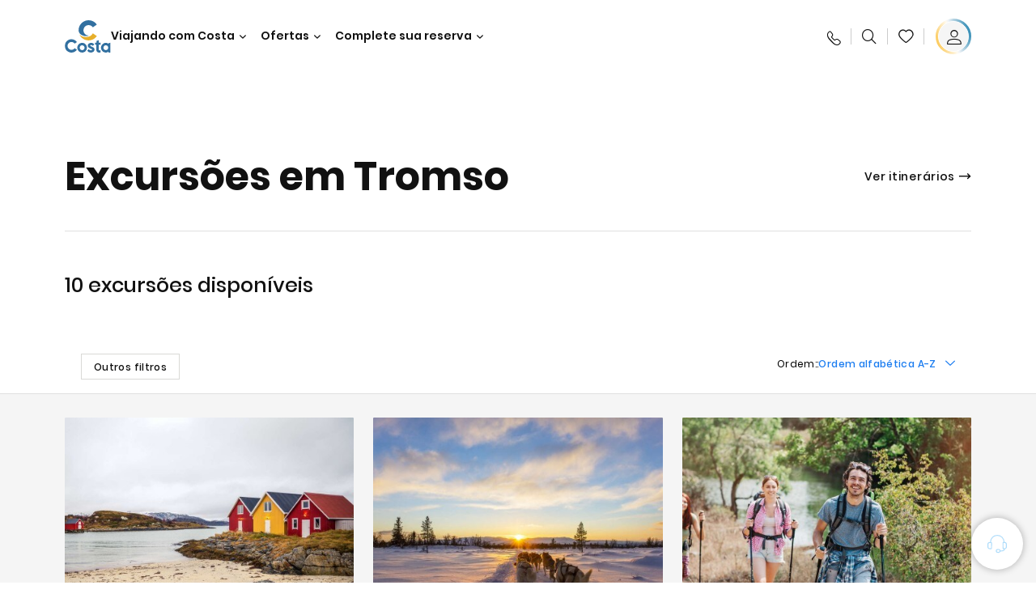

--- FILE ---
content_type: text/html;charset=utf-8
request_url: https://www.costacruzeiros.com/portos/tromso/excursoes.html
body_size: 15424
content:
<!DOCTYPE html>
<!--[if IE 9]><html lang="en" class="no-js ie9"><![endif]-->
<!--[if (gt IE 9)|!(IE)]><!--><html lang="en" class="no-js"><!--<![endif]-->
<html>
    <head><script type="text/javascript" src="https://www.costacruzeiros.com/assets/db7064ffd34638631d96645f6e0ba9a84cba01cf403"  ></script><script defer="defer" type="text/javascript" src="https://rum.hlx.page/.rum/@adobe/helix-rum-js@%5E2/dist/rum-standalone.js" data-routing="env=prod,tier=publish,ams=Carnival Corporation"></script>
<link rel="shortcut icon" type="image/x-icon" href="/favicon.ico"/>
<link rel="icon" type="image/png" sizes="32x32" href="/favicon-32x32.png"/>
<link rel="icon" type="image/png" sizes="16x16" href="/favicon-16x16.png"/>

<meta name="viewport" content="width=device-width, initial-scale=1.0, user-scalable=0"/>
<meta http-equiv="content-type" content="text/html; charset=UTF-8"/>
<meta http-equiv="X-UA-Compatible" content="IE=edge"/>
<meta name="theme-color" content="#ffffff"/>



	<link rel="preload" as="script" href="https://www.costacruzeiros.com/assets/db7064ffd34638631d96645f6e0ba9a84cba01cf403"/><link rel="preload" as="image" href="/content/dam/costa/inventory-assets/ports/TOS/C037_tromso_gi_683319826.jpg.image.1680.786.high.jpg" imagesrcset="/content/dam/costa/inventory-assets/ports/TOS/C037_tromso_gi_683319826.jpg.image.1680.786.high.jpg 1x, /content/dam/costa/inventory-assets/ports/TOS/C037_tromso_gi_683319826.jpg.image.3360.1572.high.jpg 2x" media="(min-width: 1024px)"/>
	<link rel="preload" as="image" href="/content/dam/costa/inventory-assets/ports/TOS/C037_tromso_gi_683319826.jpg.image.1024.768.medium.jpg" imagesrcset="/content/dam/costa/inventory-assets/ports/TOS/C037_tromso_gi_683319826.jpg.image.1024.768.medium.jpg 1x, /content/dam/costa/inventory-assets/ports/TOS/C037_tromso_gi_683319826.jpg.image.2048.1536.medium.jpg 2x" media="(min-width: 767px) and (max-width: 1023px)"/>
	<link rel="preload" as="image" href="/content/dam/costa/inventory-assets/ports/TOS/C037_tromso_gi_683319826.jpg.image.562.723.low.jpg" imagesrcset="/content/dam/costa/inventory-assets/ports/TOS/C037_tromso_gi_683319826.jpg.image.562.723.low.jpg 1x, /content/dam/costa/inventory-assets/ports/TOS/C037_tromso_gi_683319826.jpg.image.1125.1446.low.jpg 2x" media="(max-width: 766px)"/>













    <title>Tromso excursões em terra e visitas guiadas | Costa Cruzeiros</title>





	
		<meta name="description" content="Você vai fazer um cruzeiro para Tromso? Descubra todas as nossas incríveis excursões pela cidade, campos e arredores. Veja o mundo com Costa Cruzeiros!"/>
	









	<link rel="canonical" href="https://www.costacruzeiros.com/portos/tromso/excursoes.html"/>




	<meta name="twitter:card" content="Summary"/>


	<meta name="twitter:title" content="Tromso excursões em terra e visitas guiadas | Costa Cruzeiros"/>


	<meta name="twitter:description" content="Você vai fazer um cruzeiro para Tromso? Descubra todas as nossas incríveis excursões pela cidade, campos e arredores. Veja o mundo com Costa Cruzeiros!"/>


	<meta name="twitter:image" content="https://www.costacruzeiros.com/content/dam/costa/inventory-assets/ports/TOS/C037_tromso_gi_683319826.jpg"/>


	<meta name="twitter:pageUrl" content="https://www.costacruzeiros.com/portos/tromso.html"/>





	<meta property="og:locale" content="pt_BR"/>


	<meta property="og:title" content="Tromso excursões em terra e visitas guiadas | Costa Cruzeiros"/>


	<meta property="og:description" content="Você vai fazer um cruzeiro para Tromso? Descubra todas as nossas incríveis excursões pela cidade, campos e arredores. Veja o mundo com Costa Cruzeiros!"/>


	<meta property="og:image" content="https://www.costacruzeiros.com/content/dam/costa/inventory-assets/ports/TOS/C037_tromso_gi_683319826.jpg"/>


	<meta property="og:url" content="https://www.costacruzeiros.com/portos/tromso.html"/>



	





	<link rel="stylesheet" href="/etc.clientlibs/settings/wcm/designs/costa/explorebook/resources/main.20260114170822.css"/>
	

	
		
			<script>
				var configs = {
					'urlPrefix': '/content/costa/master_website/pt_BR',
					'urlPrepend' : '',
					'brand': 'costa',
					'page': '/content/costa/master_website/pt_BR/ports/tromso',
					'template': 'countriesPortsDetailPage',
					'pageName': 'costa:pt_BR:ports:tromso',
					'currencyMap': {"CHF":"CHF","EUR":"€","GBP":"£","DKK":"DKK","USD":"USD","SEK":"SEK","NOK":"NOK","INR":"₹","BRL":"R$","RUB":"₽"},
					'legalServiceUrl': 'https://www.costacruzeiros.com/legal-information.legalContent.json',
					'promoServiceUrl': 'https://www.costacruzeiros.com/promos.promoContent.json',
					'searchResultsUrl': 'https://www.costacruzeiros.com/cruises.html',
					'locale': 'pt_BR',
					'countryCodes' : "",
					'taxCurrencyCodes' : "BRL",
					'userIdInAppCode' : "Adobe App",
					'onboardCreditCurrencyCode' : "",
					'agencyId' : "12401966",
					'agencyIdsMapping' : {},
					'apikey' : "",
					'jsLibsPath': '/etc.clientlibs/settings/wcm/designs/costa/explorebook/resources/js/',
					'disableAnalyticsCookieId': 'disableAnalyticsCookie',
					'disablePerfCookieId': 'disablePerfCookie',
					'countryOverride': false,
					'loginCountryOverride':true,
					'enableOccupancy': true,
					'enableHeroTileVideoMobile': false,
					'enableAudioDescription': false,
					'apiTimeOut': 11,
					'currencyLocale': 'it_IT',
					'allowedQueryParams': [],
					'accessibilitySeletedLabel': '',
					'topLoyaltyTiers': '',
					'currencySymbolPosition': 'left',
					'countriesWithCurrency' :  {"default":{"currencyCode":"BRL","currencySymbol":"R$","priceFormat":"it_IT"}},
					'HSCRange' :  {"infant":3,"child":13},
					'isDealPage': 'false',
					'isPromoPage': 'false',
					'dealCode': '',
					'promoCode': '',
					'loginPageURL' : 'https://www.costacruzeiros.com/login.html',
					'enableTransparentHeader' : true,
					'enableOffersByFare' : true,
					'enablePaxByFare' : false,
					'showHSCDisclaimer' : true,
					'localEnableHeaderVariation' : false,
					'roomRelease':'/api/v2/cruise/{cruise_id}/room/select',
					'useAPIErrorMessage': true,
					'lastSearchCookieDuration': 7,
					'useBookingVariation': false,
					'showContactIcon': true,
					'enableStrikethroughPrices': false,
					'restrictedVaxRuleCodes': ['1','51'],
					'clubRestaurantTiers': ['Perla_Diamante'],
					'excludedLocales': ['fi_FI','nl_NL'],
					'shorexFallbackImage': '/content/dam/costa/costa-asset/Excursions/exc_default_00018571b.jpg',
					'mastercard3dsEnabled': false,
					'ospeServiceUrl': 'https://webcb.costacrociere.it/rule',
                    'useNewCallbackApi': true,
                    'currentTimeZone': 'America/Sao_Paulo',
					'enableKlarna': false,
					'defaultPrefix': '+55',
					'enablePriceSpace': false,
					'disableDisqSealLink': false,
					'disableGlobalHeaderShadow': false,
					'globalHeaderOpacity': 80,
					'heroOpacity': 40,
					'inputCalendarFormat': 'DD/MM/YYYY',
					'inputCalendarPlaceholder': 'dd/mm/yyyy',
					'enableNewItineraryBestPrice': false,
					'useCruiseBestPrice': true,
					'enableSeaDestinations': true,
					'enableSeaDestinationsMaps': true,
					'enableSustainabilityVariation' : false,
					'disableFavouriteIcon': false,
					'enableNewFlow': true,
					'useTariffForPackages': false,
					'getCrmIdUrl': '/api/v2/costaservices/customer/email/search',
					'enableNewLogInVariation': false,
                    'enableSetAvailableSchedulingTime': true,
					'enableNewConsentsFlow': true,
					'enableNewGrqVariation': false,
					'costaErrorPageUrl' : 'https://www.costacruzeiros.com/costa-error-page.html',
					'enableNewTileTransfer' : true,
					'enableJakalaComponent' : false
				};
				var general = {
					'country': 'BR',
					'sectionLevelOne': 'pt_BR',
					'sectionLevelTwo': 'ports',
					'sectionLevelThree': '',
					'sectionLevelFour': '',
					'pageName': 'costa:pt_BR:ports:tromso',
					'pageChannel': 'costa:pt_BR:ports',
					'pageHier': 'costa:pt_BR:ports',
					'languageSelected':'pt',
					'customCurrencyCode':'BRL',
					'lastVisit':'03/2017',
					'marinerID':'',
					'loginStatus':'not-loggedin',
					'memberLoyaltyLevel':''
				};

				var dtm_digitalData = {};
				dtm_digitalData.general = general;
				var userData = sessionStorage && sessionStorage.getItem('userData') ? JSON.parse(sessionStorage.getItem('userData')) : {};
				if (userData && userData.mariner) {
					window.dtm_digitalData.general.loginStatus = 'loggedin';
					window.dtm_digitalData.general.memberLoyaltyLevel = userData.mariner.marinerLevel || '';
				}
			</script>

			

			
			<script>
				configs.templatePath = '/apps/costa/platform/templates/countriesPortsDetailTemplate/excursions';
			</script>
			
				<script>
					configs.costaNewsletterInfo = 'https://www.costacruzeiros.com/newsletter.html';
					configs.costaNewsletterInfoV2 = 'https://www.costacruzeiros.com/newsletterv2.html';
				</script>
			
			
			
		
	




	<script>
		configs.srpFilters = {"portsOfCall":"TOS","sortByPrice":false};
		configs.forcedSrpUrl = '';
		configs.hideWCBBouble = '';
		configs.disableCBWSchedule = {"to":{"hour":"8:0","day":"1"},"from":{"hour":"17:1","day":"5"}};
		configs.enableCbTypeSMS = false;
	</script>







	<link rel="alternate" href="https://www.costacruzeiros.com/portos/tromso.html" hreflang="pt-br"/>








<script data-desc="Namespace object">
	var SRData = { components: { data: [] }, legalContent: [], promoContent: [] };
    var amp;
</script>



	<script type="text/javascript" src="https://js-cdn.dynatrace.com/jstag/17b5f144af0/bf28529ejz/fffb080fab724d10_complete.js" crossorigin="anonymous"></script>








	
		
			<script>
				(function() {
					var did = configs.disableAnalyticsCookieId, d = decodeURIComponent, cs = document.cookie.split('; ').map(function(c){ return c.split('=')}).reduce(function(a,v){ try {a[v[0]] = JSON.parse(d(v[1]));} catch(e) {a[v[0]] = d(v[1]);} return a;}, {});
					(did !== '' && (cs[did] === false || cs[did] === 'false'))  ? console.log('analytics disabled by user') : document.write('<script src="\/\/assets.adobedtm.com\/launch\u002DEN2b2f72424b524f429ae00270b4e77437.min.js" async></' + 'script>');
				})();
			</script>
			<noscript>
				
			</noscript>
		
		
		<style id="antiClickjack">
			body {
				display: none !important;
			}
		</style>
		<script>
			if (self === top) {
				var antiClickjack = document.getElementById("antiClickjack");
			  	antiClickjack.parentNode.removeChild(antiClickjack);
		  	} else {
			  	top.location = self.location;
		  	}
		</script>
	


<script>(window.BOOMR_mq=window.BOOMR_mq||[]).push(["addVar",{"rua.upush":"false","rua.cpush":"true","rua.upre":"false","rua.cpre":"true","rua.uprl":"false","rua.cprl":"false","rua.cprf":"false","rua.trans":"SJ-77a1d92f-5486-4546-b19a-9fa8113892fb","rua.cook":"false","rua.ims":"false","rua.ufprl":"false","rua.cfprl":"true","rua.isuxp":"false","rua.texp":"norulematch","rua.ceh":"false","rua.ueh":"false","rua.ieh.st":"0"}]);</script>
                              <script>!function(a){var e="https://s.go-mpulse.net/boomerang/",t="addEventListener";if("False"=="True")a.BOOMR_config=a.BOOMR_config||{},a.BOOMR_config.PageParams=a.BOOMR_config.PageParams||{},a.BOOMR_config.PageParams.pci=!0,e="https://s2.go-mpulse.net/boomerang/";if(window.BOOMR_API_key="7DLLQ-YRH84-NKX9G-AWBSA-WUUEZ",function(){function n(e){a.BOOMR_onload=e&&e.timeStamp||(new Date).getTime()}if(!a.BOOMR||!a.BOOMR.version&&!a.BOOMR.snippetExecuted){a.BOOMR=a.BOOMR||{},a.BOOMR.snippetExecuted=!0;var i,_,o,r=document.createElement("iframe");if(a[t])a[t]("load",n,!1);else if(a.attachEvent)a.attachEvent("onload",n);r.src="javascript:void(0)",r.title="",r.role="presentation",(r.frameElement||r).style.cssText="width:0;height:0;border:0;display:none;",o=document.getElementsByTagName("script")[0],o.parentNode.insertBefore(r,o);try{_=r.contentWindow.document}catch(O){i=document.domain,r.src="javascript:var d=document.open();d.domain='"+i+"';void(0);",_=r.contentWindow.document}_.open()._l=function(){var a=this.createElement("script");if(i)this.domain=i;a.id="boomr-if-as",a.src=e+"7DLLQ-YRH84-NKX9G-AWBSA-WUUEZ",BOOMR_lstart=(new Date).getTime(),this.body.appendChild(a)},_.write("<bo"+'dy onload="document._l();">'),_.close()}}(),"".length>0)if(a&&"performance"in a&&a.performance&&"function"==typeof a.performance.setResourceTimingBufferSize)a.performance.setResourceTimingBufferSize();!function(){if(BOOMR=a.BOOMR||{},BOOMR.plugins=BOOMR.plugins||{},!BOOMR.plugins.AK){var e="true"=="true"?1:0,t="",n="bu5dlvqxbkdt22lpcfqq-f-6a5a4b369-clientnsv4-s.akamaihd.net",i="false"=="true"?2:1,_={"ak.v":"39","ak.cp":"185830","ak.ai":parseInt("406814",10),"ak.ol":"0","ak.cr":22,"ak.ipv":4,"ak.proto":"http/1.1","ak.rid":"4b99d85d","ak.r":52525,"ak.a2":e,"ak.m":"x","ak.n":"essl","ak.bpcip":"13.58.53.0","ak.cport":40724,"ak.gh":"2.16.167.71","ak.quicv":"","ak.tlsv":"tls1.2","ak.0rtt":"","ak.0rtt.ed":"","ak.csrc":"-","ak.acc":"bbr","ak.t":"1768886625","ak.ak":"hOBiQwZUYzCg5VSAfCLimQ==1gbhTciJ5fnqOSZ0p2YXciAXB32ebUK+p8uBMiRaUTEJrR+6rhXZ9uNoHCxWSpVxqx/LL1V/evEbU3MmG2XQExt/WN9unvQZaldNOHjIsunWFkVC2/MUM+B0NhyXjgsFfEDiyP6SIUQWxGbzZvJf74QOIKpTNIAxZMrVvQ5WAA6luUam7NCwvzVA09gbpF0PhXeaiN66FKQ/WPZ5k2e0sHuq9TukKcqAjflxHbnyzXg4pJRnk1+KQkA+jjdrs7IxZHVv8Ln64RRGWIL6wt9LwpE2sSBZMskIzh/QyDQhXA4xZ34O6C8kuE3t4EGaUoJTVTATsED/xp/oGc6mcuv/r6IGv+UHeZRmcXLBYi7QCFY/ZYeyCvD+2pcGLNJTWmxIHECGRMEysWJ2u7PqXJ4zbFadKIgdJRyuQjUAeqfEv88=","ak.pv":"304","ak.dpoabenc":"","ak.tf":i};if(""!==t)_["ak.ruds"]=t;var o={i:!1,av:function(e){var t="http.initiator";if(e&&(!e[t]||"spa_hard"===e[t]))_["ak.feo"]=void 0!==a.aFeoApplied?1:0,BOOMR.addVar(_)},rv:function(){var a=["ak.bpcip","ak.cport","ak.cr","ak.csrc","ak.gh","ak.ipv","ak.m","ak.n","ak.ol","ak.proto","ak.quicv","ak.tlsv","ak.0rtt","ak.0rtt.ed","ak.r","ak.acc","ak.t","ak.tf"];BOOMR.removeVar(a)}};BOOMR.plugins.AK={akVars:_,akDNSPreFetchDomain:n,init:function(){if(!o.i){var a=BOOMR.subscribe;a("before_beacon",o.av,null,null),a("onbeacon",o.rv,null,null),o.i=!0}return this},is_complete:function(){return!0}}}}()}(window);</script></head>
    <script>
        (() => {configs ? configs.enableTransparentHeader = false : null})();
    </script>
    <body><div id="root"></div>

    
        <!-- Costa callback Container Start-->
        <div id="oSPe_callback_container"></div>
        <!-- Costa callback Container End-->
    

<div class="wrapper">
    

    
        <header>
            <div class="alert-header-wrapper">
                <!-- SDI include (path: /content/costa/master_website/pt_BR/_jcr_content/globalHeader/globalHeader.excursions.nocachecdi.html, resourceType: /apps/costa/platform/components/content/costaGlobalHeader) -->











    
    
        
        <div class="react-component costaGlobalHeader" id="globalHeader" data-id="8847968057676998" data-type="costaGlobalHeader">
            
            	
            
            <script>
                SRData.components.data.push({"type":"costaGlobalHeader","id":"8847968057676998","attributes":{"childComponents":[{"type":"costaClubDrawer","id":"1768845935013","attributes":{"loaderPath":"/content/dam/costa/inventory-assets/yellow_loader_round_bg_white20220208.gif","buttonText":"Entrar com C | Club","loggedButtonText":"Olá, {{firstName}}","drawerImage":"/content/dam/costa/costa-asset/new-costaclub/tierImages/CClubNotLogged.svg","disableTrimButton":false,"enableQueryParam":true,"welcomeLabel":"Bem-vindo","editProfile":{"label":"Editar perfil","url":"https://www.costacruzeiros.com/c-club.html","isExternal":false},"viewProfile":{"label":"Meu perfil","url":"https://www.costacruzeiros.com/c-club.html","isExternal":false},"dataContractAPI":"https://www.costacruzeiros.com/alerts.drawerLogin.json","labels":{"logoutLabel":"Logout","pointLabel":"ponto","pointsLabel":"pontos","loggedTitle":"","loginWelcomeMsg":"","systemErrorLabel":"Ops! Ocorreu um erro {{apiMessage}}"}},"meta":{"render":"dynamic"}},{"type":"globalSearchBarV2","id":"1768845935013","attributes":{"icon":"","adaSearchLabel":"Buscar","searchLabel":"Buscar","lookingForLabel":"Procurando algo em especial?","searchPlaceholder":"Pesquise aqui","resultsLabel":"{{minNumber}} de {{maxNumber}} resultados","disableTrimButton":false,"siteKey":"caf5ae7a996ec9cbf5db33010d6fb2b9","searchTipDesc":["Reduza o número de palavras","Verifique a ortografia","Tente utilizar palavras diferentes"],"searchTipCopy":"Sugestões:","noResultsFound":"Não há resultados para {searchText}","resultsPerPage":10,"resultsPerPreview":2,"viewResultsCta":{"label":"Mostrar todos os resultados","url":"https://www.costacruzeiros.com/globalsearch.html","isExternal":false}},"meta":{"render":"dynamic"}}],"menuText":"","closeButtonText":"Close","disableTrimButton":false,"navigationItems":[{"globalNavigationTitle":"Destinos","data":{"firstColumnList":[{"type":"title","title":"PARA ONDE VAMOS?"},{"type":"cta","ctaLink":{"label":"América do Sul","url":"https://www.costacruzeiros.com/destinos/america-do-sul.html","isExternal":false},"tag":"Os mais buscados","blueLink":false},{"type":"cta","ctaLink":{"label":"Caribe e Antilhas ","url":"https://www.costacruzeiros.com/destinos/caribe.html","isExternal":false},"blueLink":false},{"type":"cta","ctaLink":{"label":"Mediterrâneo","url":"https://www.costacruzeiros.com/destinos/mediterraneo.html","isExternal":false},"blueLink":false},{"type":"cta","ctaLink":{"label":"Norte Europeu e Fiordes ","url":"https://www.costacruzeiros.com/destinos/norte-da-europa.html","isExternal":false},"blueLink":false},{"type":"cta","ctaLink":{"label":"Dubai e Oriente Médio ","url":"https://www.costacruzeiros.com/destinos/dubai-e-emirados-arabes.html","isExternal":false},"blueLink":false},{"type":"cta","ctaLink":{"label":"Ilhas Canárias e Costa Africana ","url":"https://www.costacruzeiros.com/destinos/ilhas-canarias.html","isExternal":false},"blueLink":false},{"type":"cta","ctaLink":{"label":"Ásia","url":"https://www.costacruzeiros.com/destinos/asia.html","isExternal":false},"tag":"Novidade!","blueLink":false}],"secondColumnList":[{"type":"cta","ctaLink":{"label":"Temporada América do Sul 25/26","url":"https://www.costacruzeiros.com/temporada-25-26.html","isExternal":false},"blueLink":false},{"type":"cta","ctaLink":{"label":"Temporada América do Sul 26/27","url":"https://www.costacruzeiros.com/temporada-26-27.html","isExternal":false},"blueLink":false},{"type":"cta","ctaLink":{"label":"Transatlânticos Temporada América do Sul 25/26","url":"https://www.costacruzeiros.com/temporada-25-26/transatlantico.html","isExternal":false},"blueLink":false},{"type":"cta","ctaLink":{"label":"Cruzeiros Oceânicos","url":"https://www.costacruzeiros.com/destinos/travessias.html","isExternal":false},"blueLink":false},{"type":"cta","ctaLink":{"label":"Volta ao Mundo","url":"https://www.costacruzeiros.com/destinos/volta-ao-mundo.html","isExternal":false},"blueLink":false},{"type":"cta","ctaLink":{"label":"Descubra todos os nossos destinos","url":"https://www.costacruzeiros.com/destinos.html","isExternal":false},"blueLink":true},{"type":"separator"},{"type":"cta","ctaLink":{"label":"Cruzeiros de 2026","url":"https://www.costacruzeiros.com/cruzeiros-2026.html","isExternal":false},"blueLink":false},{"type":"cta","ctaLink":{"label":"Cruzeiros o ano todo","url":"https://www.costacruzeiros.com/cruzeiros-por-temporada.html","isExternal":false},"blueLink":false},{"type":"cta","ctaLink":{"label":"Nossos destinos Sea&Land","url":"https://www.costacruzeiros.com/destinos-sea-e-land.html","isExternal":false},"blueLink":true}],"thirdColumnList":[{"type":"cta","ctaLink":{"label":"Cruzeiros Especiais","url":"https://www.costacruzeiros.com/destinos/cruzeiros-especiais.html","isExternal":false},"tag":"Novidade!","blueLink":false},{"type":"cta","ctaLink":{"label":"Costa Voyages","url":"https://www.costacruzeiros.com/costa-voyages.html","isExternal":false},"blueLink":false},{"type":"cta","ctaLink":{"label":"Conexão Costa","url":"https://www.costacruzeiros.com/conexao-costa.html","isExternal":false},"blueLink":false},{"type":"title","title":"EXPLORAR"},{"type":"cta","ctaLink":{"label":"Todos os Portos","url":"https://www.costacruzeiros.com/portos.html","isExternal":false},"blueLink":false},{"type":"cta","ctaLink":{"label":"Todos os países e regiões","url":"https://www.costacruzeiros.com/paises.html","isExternal":false},"blueLink":false},{"type":"cta","ctaLink":{"label":"Todos os Sea Destinations","url":"https://www.costacruzeiros.com/sea-destinations.html","isExternal":false},"blueLink":false}],"itemImage":{"showMobileCta":false,"ctaLink":{"isExternal":false},"image":{},"ctaMobileLink":{"isExternal":false}},"isCarousel":false,"isManageBooking":false},"isJustLink":false,"linkUrl":{"isExternal":false},"desktopNavigationTitle":"Viajando com Costa","desktopSubtitle":"O mundo à sua espera","blockImage":"/content/dam/costa/costa-asset/digital-contents/2024/new-navigation-menu/Immagine_EP_menu_Destinazioni_Gi-674326507_240x240x.jpg"},{"globalNavigationTitle":"Experiências","data":{"firstColumnList":[{"type":"title","title":"O QUE TEM EM UM CRUZEIRO COSTA?"},{"type":"cta","ctaLink":{"label":"Diversão","url":"https://www.costacruzeiros.com/experiencia/entretenimento.html","isExternal":false},"blueLink":false},{"type":"cta","ctaLink":{"label":"Restaurantes & Bares","url":"https://www.costacruzeiros.com/experiencia/restaurante.html","isExternal":false},"tag":"Novos menus","blueLink":false},{"type":"cta","ctaLink":{"label":"Esportes e bem-estar","url":"https://www.costacruzeiros.com/experiencia/bem-estar.html","isExternal":false},"blueLink":false},{"type":"cta","ctaLink":{"label":"Parcelamento a bordo","url":"https://www.costacruzeiros.com/experiencia/parcelamento-a-bordo.html","isExternal":false},"blueLink":false},{"type":"cta","ctaLink":{"label":"Cabines","url":"https://www.costacruzeiros.com/experiencia/cabines.html","isExternal":false},"blueLink":false},{"type":"cta","ctaLink":{"label":"Land Experiences","url":"https://www.costacruzeiros.com/excursoes.html","isExternal":false},"tag":"Novidade!","blueLink":false},{"type":"cta","ctaLink":{"label":"Curtir com responsabilidade","url":"https://www.costacruzeiros.com/experiencia/sustentabilidade.html","isExternal":false},"blueLink":false},{"type":"cta","ctaLink":{"label":"Todas as experiências","url":"https://www.costacruzeiros.com/experiencia.html","isExternal":false},"blueLink":true}],"secondColumnList":[{"type":"title","title":"FÉRIAS IDEAIS PARA"},{"type":"cta","ctaLink":{"label":"Amigos","url":"https://www.costacruzeiros.com/experiencia/amigos.html","isExternal":false},"blueLink":false},{"type":"cta","ctaLink":{"label":"Mulheres","url":"https://www.costacruzeiros.com/experiencia/mulher.html","isExternal":false},"blueLink":false},{"type":"cta","ctaLink":{"label":"Família","url":"https://www.costacruzeiros.com/experiencia/familia.html","isExternal":false},"blueLink":false},{"type":"cta","ctaLink":{"label":"Casais","url":"https://www.costacruzeiros.com/experiencia/cruzeiros-romanticos.html","isExternal":false},"blueLink":false},{"type":"cta","ctaLink":{"label":"Casamentos","url":"https://www.costacruzeiros.com/experiencia/casamento.html","isExternal":false},"blueLink":false},{"type":"cta","ctaLink":{"label":"Empresas","url":"https://www.costacruzeiros.com/experiencia/business.html","isExternal":false},"blueLink":false},{"type":"cta","ctaLink":{"label":"Viajar sem barreiras","url":"https://www.costacruzeiros.com/experiencia/cruzeiros-para-pessoas-com-necessidades-especiais.html","isExternal":false},"blueLink":false},{"type":"cta","ctaLink":{"label":"Cruzeiros para todos","url":"https://www.costacruzeiros.com/cruzeiros-para-todos.html","isExternal":false},"blueLink":true}],"thirdColumnList":[{"type":"title","title":"O QUE PRECISO SABER ANTES DE EMBARCAR?"},{"type":"cta","ctaLink":{"label":"Nossas tarifas","url":"https://www.costacruzeiros.com/experiencia/novas-tarifas.html","isExternal":false},"blueLink":false},{"type":"cta","ctaLink":{"label":"Pacotes de Bebida My Drinks","url":"https://www.costacruzeiros.com/experiencia/pacotes-de-bebidas.html","isExternal":false},"blueLink":false},{"type":"cta","ctaLink":{"label":"O que levar na bagagem","url":"https://www.costacruzeiros.com/experiencia/servicos/bagagens.html","isExternal":false},"blueLink":false},{"type":"cta","ctaLink":{"label":"Internet & Wi-Fi","url":"https://www.costacruzeiros.com/experiencia/servicos/wifi.html","isExternal":false},"blueLink":false},{"type":"cta","ctaLink":{"label":"Costa APP","url":"https://www.costacruzeiros.com/app.html","isExternal":false},"blueLink":false}],"itemImage":{"showMobileCta":false,"ctaLink":{"isExternal":false},"image":{},"ctaMobileLink":{"isExternal":false}},"isCarousel":false,"isManageBooking":false},"isJustLink":false,"linkUrl":{"isExternal":false},"desktopNavigationTitle":"Viajando com Costa","desktopSubtitle":"Uma nova forma de viajar","blockImage":"/content/dam/costa/costa-asset/digital-contents/2024/new-navigation-menu/Immagine_EP_menu_Esperienze_Gi-1427603601_240x240x.jpg"},{"globalNavigationTitle":"Navios","data":{"items":[{"url":"https://www.costacruzeiros.com/navios/diadema.html","label":"Costa Diadema","image":{"alt":"","0":{"1x":"/content/dam/costa/costa-asset/digital-contents/2024/new-navigation-menu/navi/C524_Immagine_card_Costa_Diadema_546x546.jpg.image.273.273.low.jpg","2x":"/content/dam/costa/costa-asset/digital-contents/2024/new-navigation-menu/navi/C524_Immagine_card_Costa_Diadema_546x546.jpg.image.546.546.low.jpg","aspectRatio":1.0},"376":{"1x":"/content/dam/costa/costa-asset/digital-contents/2024/new-navigation-menu/navi/C524_Immagine_card_Costa_Diadema_546x546.jpg.image.273.273.medium.jpg","2x":"/content/dam/costa/costa-asset/digital-contents/2024/new-navigation-menu/navi/C524_Immagine_card_Costa_Diadema_546x546.jpg.image.546.546.medium.jpg","aspectRatio":1.0},"769":{"1x":"/content/dam/costa/costa-asset/digital-contents/2024/new-navigation-menu/navi/C524_Immagine_card_Costa_Diadema_546x546.jpg.image.273.273.high.jpg","2x":"/content/dam/costa/costa-asset/digital-contents/2024/new-navigation-menu/navi/C524_Immagine_card_Costa_Diadema_546x546.jpg.image.546.546.high.jpg","aspectRatio":1.0}}},{"url":"https://www.costacruzeiros.com/navios/favolosa.html","label":"Costa Favolosa","image":{"alt":"","0":{"1x":"/content/dam/costa/costa-asset/digital-contents/2024/new-navigation-menu/navi/C524_Immagine_card_Costa_Favolosa_546x546.jpg.image.273.273.low.jpg","2x":"/content/dam/costa/costa-asset/digital-contents/2024/new-navigation-menu/navi/C524_Immagine_card_Costa_Favolosa_546x546.jpg.image.546.546.low.jpg","aspectRatio":1.0},"376":{"1x":"/content/dam/costa/costa-asset/digital-contents/2024/new-navigation-menu/navi/C524_Immagine_card_Costa_Favolosa_546x546.jpg.image.273.273.medium.jpg","2x":"/content/dam/costa/costa-asset/digital-contents/2024/new-navigation-menu/navi/C524_Immagine_card_Costa_Favolosa_546x546.jpg.image.546.546.medium.jpg","aspectRatio":1.0},"769":{"1x":"/content/dam/costa/costa-asset/digital-contents/2024/new-navigation-menu/navi/C524_Immagine_card_Costa_Favolosa_546x546.jpg.image.273.273.high.jpg","2x":"/content/dam/costa/costa-asset/digital-contents/2024/new-navigation-menu/navi/C524_Immagine_card_Costa_Favolosa_546x546.jpg.image.546.546.high.jpg","aspectRatio":1.0}}},{"url":"https://www.costacruzeiros.com/navios/serena.html","label":"Costa Serena","image":{"alt":"","0":{"1x":"/content/dam/costa/costa-asset/digital-contents/2025/serena-pop/C524_img_serena_pop_546x546.jpg.image.273.273.low.jpg","2x":"/content/dam/costa/costa-asset/digital-contents/2025/serena-pop/C524_img_serena_pop_546x546.jpg.image.546.546.low.jpg","aspectRatio":1.0},"376":{"1x":"/content/dam/costa/costa-asset/digital-contents/2025/serena-pop/C524_img_serena_pop_546x546.jpg.image.273.273.medium.jpg","2x":"/content/dam/costa/costa-asset/digital-contents/2025/serena-pop/C524_img_serena_pop_546x546.jpg.image.546.546.medium.jpg","aspectRatio":1.0},"769":{"1x":"/content/dam/costa/costa-asset/digital-contents/2025/serena-pop/C524_img_serena_pop_546x546.jpg.image.273.273.high.jpg","2x":"/content/dam/costa/costa-asset/digital-contents/2025/serena-pop/C524_img_serena_pop_546x546.jpg.image.546.546.high.jpg","aspectRatio":1.0}}},{"url":"https://www.costacruzeiros.com/navios/smeralda.html","label":"Costa Smeralda","image":{"alt":"","0":{"1x":"/content/dam/costa/costa-asset/digital-contents/2024/new-navigation-menu/navi/C524_Immagine_card_Costa_Smeralda_546x546.jpg.image.273.273.low.jpg","2x":"/content/dam/costa/costa-asset/digital-contents/2024/new-navigation-menu/navi/C524_Immagine_card_Costa_Smeralda_546x546.jpg.image.546.546.low.jpg","aspectRatio":1.0},"376":{"1x":"/content/dam/costa/costa-asset/digital-contents/2024/new-navigation-menu/navi/C524_Immagine_card_Costa_Smeralda_546x546.jpg.image.273.273.medium.jpg","2x":"/content/dam/costa/costa-asset/digital-contents/2024/new-navigation-menu/navi/C524_Immagine_card_Costa_Smeralda_546x546.jpg.image.546.546.medium.jpg","aspectRatio":1.0},"769":{"1x":"/content/dam/costa/costa-asset/digital-contents/2024/new-navigation-menu/navi/C524_Immagine_card_Costa_Smeralda_546x546.jpg.image.273.273.high.jpg","2x":"/content/dam/costa/costa-asset/digital-contents/2024/new-navigation-menu/navi/C524_Immagine_card_Costa_Smeralda_546x546.jpg.image.546.546.high.jpg","aspectRatio":1.0}}},{"url":"https://www.costacruzeiros.com/navios/toscana.html","label":"Costa Toscana","image":{"alt":"","0":{"1x":"/content/dam/costa/costa-asset/digital-contents/2024/new-navigation-menu/navi/C524_Immagine_card_Costa_Toscana_546x546.jpg.image.273.273.low.jpg","2x":"/content/dam/costa/costa-asset/digital-contents/2024/new-navigation-menu/navi/C524_Immagine_card_Costa_Toscana_546x546.jpg.image.546.546.low.jpg","aspectRatio":1.0},"376":{"1x":"/content/dam/costa/costa-asset/digital-contents/2024/new-navigation-menu/navi/C524_Immagine_card_Costa_Toscana_546x546.jpg.image.273.273.medium.jpg","2x":"/content/dam/costa/costa-asset/digital-contents/2024/new-navigation-menu/navi/C524_Immagine_card_Costa_Toscana_546x546.jpg.image.546.546.medium.jpg","aspectRatio":1.0},"769":{"1x":"/content/dam/costa/costa-asset/digital-contents/2024/new-navigation-menu/navi/C524_Immagine_card_Costa_Toscana_546x546.jpg.image.273.273.high.jpg","2x":"/content/dam/costa/costa-asset/digital-contents/2024/new-navigation-menu/navi/C524_Immagine_card_Costa_Toscana_546x546.jpg.image.546.546.high.jpg","aspectRatio":1.0}}},{"url":"https://www.costacruzeiros.com/navios/deliziosa.html","label":"Costa Deliziosa","image":{"alt":"","0":{"1x":"/content/dam/costa/costa-asset/digital-contents/2024/new-navigation-menu/navi/C524_Immagine_card_Costa_Deliziosa_546x546.jpg.image.273.273.low.jpg","2x":"/content/dam/costa/costa-asset/digital-contents/2024/new-navigation-menu/navi/C524_Immagine_card_Costa_Deliziosa_546x546.jpg.image.546.546.low.jpg","aspectRatio":1.0},"376":{"1x":"/content/dam/costa/costa-asset/digital-contents/2024/new-navigation-menu/navi/C524_Immagine_card_Costa_Deliziosa_546x546.jpg.image.273.273.medium.jpg","2x":"/content/dam/costa/costa-asset/digital-contents/2024/new-navigation-menu/navi/C524_Immagine_card_Costa_Deliziosa_546x546.jpg.image.546.546.medium.jpg","aspectRatio":1.0},"769":{"1x":"/content/dam/costa/costa-asset/digital-contents/2024/new-navigation-menu/navi/C524_Immagine_card_Costa_Deliziosa_546x546.jpg.image.273.273.high.jpg","2x":"/content/dam/costa/costa-asset/digital-contents/2024/new-navigation-menu/navi/C524_Immagine_card_Costa_Deliziosa_546x546.jpg.image.546.546.high.jpg","aspectRatio":1.0}}},{"url":"https://www.costacruzeiros.com/navios/fascinosa.html","label":"Costa Fascinosa","image":{"alt":"","0":{"1x":"/content/dam/costa/costa-asset/digital-contents/2024/new-navigation-menu/navi/C524_Immagine_card_Costa_Fascinosa_546x546.jpg.image.273.273.low.jpg","2x":"/content/dam/costa/costa-asset/digital-contents/2024/new-navigation-menu/navi/C524_Immagine_card_Costa_Fascinosa_546x546.jpg.image.546.546.low.jpg","aspectRatio":1.0},"376":{"1x":"/content/dam/costa/costa-asset/digital-contents/2024/new-navigation-menu/navi/C524_Immagine_card_Costa_Fascinosa_546x546.jpg.image.273.273.medium.jpg","2x":"/content/dam/costa/costa-asset/digital-contents/2024/new-navigation-menu/navi/C524_Immagine_card_Costa_Fascinosa_546x546.jpg.image.546.546.medium.jpg","aspectRatio":1.0},"769":{"1x":"/content/dam/costa/costa-asset/digital-contents/2024/new-navigation-menu/navi/C524_Immagine_card_Costa_Fascinosa_546x546.jpg.image.273.273.high.jpg","2x":"/content/dam/costa/costa-asset/digital-contents/2024/new-navigation-menu/navi/C524_Immagine_card_Costa_Fascinosa_546x546.jpg.image.546.546.high.jpg","aspectRatio":1.0}}},{"url":"https://www.costacruzeiros.com/navios/pacifica.html","label":"Costa Pacifica","image":{"alt":"","0":{"1x":"/content/dam/costa/costa-asset/digital-contents/2024/new-navigation-menu/navi/C524_Immagine_card_Costa_Pacifica_546x546.jpg.image.273.273.low.jpg","2x":"/content/dam/costa/costa-asset/digital-contents/2024/new-navigation-menu/navi/C524_Immagine_card_Costa_Pacifica_546x546.jpg.image.546.546.low.jpg","aspectRatio":1.0},"376":{"1x":"/content/dam/costa/costa-asset/digital-contents/2024/new-navigation-menu/navi/C524_Immagine_card_Costa_Pacifica_546x546.jpg.image.273.273.medium.jpg","2x":"/content/dam/costa/costa-asset/digital-contents/2024/new-navigation-menu/navi/C524_Immagine_card_Costa_Pacifica_546x546.jpg.image.546.546.medium.jpg","aspectRatio":1.0},"769":{"1x":"/content/dam/costa/costa-asset/digital-contents/2024/new-navigation-menu/navi/C524_Immagine_card_Costa_Pacifica_546x546.jpg.image.273.273.high.jpg","2x":"/content/dam/costa/costa-asset/digital-contents/2024/new-navigation-menu/navi/C524_Immagine_card_Costa_Pacifica_546x546.jpg.image.546.546.high.jpg","aspectRatio":1.0}}},{"url":"https://www.costacruzeiros.com/navios/fortuna.html","label":"Costa Fortuna","image":{"alt":"","0":{"1x":"/content/dam/costa/costa-asset/digital-contents/2024/new-navigation-menu/navi/C524_Immagine_card_Costa_Fortuna_546x546.jpg.image.273.273.low.jpg","2x":"/content/dam/costa/costa-asset/digital-contents/2024/new-navigation-menu/navi/C524_Immagine_card_Costa_Fortuna_546x546.jpg.image.546.546.low.jpg","aspectRatio":1.0},"376":{"1x":"/content/dam/costa/costa-asset/digital-contents/2024/new-navigation-menu/navi/C524_Immagine_card_Costa_Fortuna_546x546.jpg.image.273.273.medium.jpg","2x":"/content/dam/costa/costa-asset/digital-contents/2024/new-navigation-menu/navi/C524_Immagine_card_Costa_Fortuna_546x546.jpg.image.546.546.medium.jpg","aspectRatio":1.0},"769":{"1x":"/content/dam/costa/costa-asset/digital-contents/2024/new-navigation-menu/navi/C524_Immagine_card_Costa_Fortuna_546x546.jpg.image.273.273.high.jpg","2x":"/content/dam/costa/costa-asset/digital-contents/2024/new-navigation-menu/navi/C524_Immagine_card_Costa_Fortuna_546x546.jpg.image.546.546.high.jpg","aspectRatio":1.0}}},{"url":"https://www.costacruzeiros.com/navios.html","label":"Descubra todos os nossos navios","image":{"alt":"","0":{"1x":"/content/dam/costa/costa-asset/digital-contents/2024/new-navigation-menu/navi/00019400_C524_Costa_tutti_Navi_546x546_v2.jpg.image.273.273.low.jpg","2x":"/content/dam/costa/costa-asset/digital-contents/2024/new-navigation-menu/navi/00019400_C524_Costa_tutti_Navi_546x546_v2.jpg.image.546.546.low.jpg","aspectRatio":1.0},"376":{"1x":"/content/dam/costa/costa-asset/digital-contents/2024/new-navigation-menu/navi/00019400_C524_Costa_tutti_Navi_546x546_v2.jpg.image.273.273.medium.jpg","2x":"/content/dam/costa/costa-asset/digital-contents/2024/new-navigation-menu/navi/00019400_C524_Costa_tutti_Navi_546x546_v2.jpg.image.546.546.medium.jpg","aspectRatio":1.0},"769":{"1x":"/content/dam/costa/costa-asset/digital-contents/2024/new-navigation-menu/navi/00019400_C524_Costa_tutti_Navi_546x546_v2.jpg.image.273.273.high.jpg","2x":"/content/dam/costa/costa-asset/digital-contents/2024/new-navigation-menu/navi/00019400_C524_Costa_tutti_Navi_546x546_v2.jpg.image.546.546.high.jpg","aspectRatio":1.0}}},{"url":"https://www.costacruzeiros.com/navios/webcam.html","label":"Câmeras ao vivo nos navios","image":{"alt":"","0":{"1x":"/content/dam/costa/costa-asset/digital-contents/2024/new-navigation-menu/navi/tablet_costa-crociere-webcam_gi-487592620.jpg.image.273.273.low.jpg","2x":"/content/dam/costa/costa-asset/digital-contents/2024/new-navigation-menu/navi/tablet_costa-crociere-webcam_gi-487592620.jpg.image.546.546.low.jpg","aspectRatio":1.0},"376":{"1x":"/content/dam/costa/costa-asset/digital-contents/2024/new-navigation-menu/navi/tablet_costa-crociere-webcam_gi-487592620.jpg.image.273.273.medium.jpg","2x":"/content/dam/costa/costa-asset/digital-contents/2024/new-navigation-menu/navi/tablet_costa-crociere-webcam_gi-487592620.jpg.image.546.546.medium.jpg","aspectRatio":1.0},"769":{"1x":"/content/dam/costa/costa-asset/digital-contents/2024/new-navigation-menu/navi/tablet_costa-crociere-webcam_gi-487592620.jpg.image.273.273.high.jpg","2x":"/content/dam/costa/costa-asset/digital-contents/2024/new-navigation-menu/navi/tablet_costa-crociere-webcam_gi-487592620.jpg.image.546.546.high.jpg","aspectRatio":1.0}}}],"isCarousel":true,"isManageBooking":false},"isJustLink":false,"linkUrl":{"isExternal":false},"desktopNavigationTitle":"Viajando com Costa","desktopSubtitle":"Imagine você mesmo a bordo","blockImage":"/content/dam/costa/costa-asset/digital-contents/2024/new-navigation-menu/Immagine_EP_menu_Navi_00017837_240x240x.jpg"},{"globalNavigationTitle":"Ofertas","data":{"firstColumnList":[{"type":"title","title":"OFERTAS ESPECIAIS"},{"type":"cta","ctaLink":{"label":"Summer Sale","url":"https://www.costacruzeiros.com/ofertas/summersale-25.html","isExternal":false},"tag":"Novidade!","blueLink":false},{"type":"cta","ctaLink":{"label":"Pré-venda 26/27","url":"https://www.costacruzeiros.com/ofertas/prevenda-26-27.html","isExternal":false},"tag":"Novidade!","blueLink":false},{"type":"cta","ctaLink":{"label":"Transatlânticos 25/26","url":"https://www.costacruzeiros.com/ofertas/50-off-transat-25-26.html","isExternal":false},"blueLink":false},{"type":"cta","ctaLink":{"label":"Last Minute","url":"https://www.costacruzeiros.com/ofertas/last-minute.html","isExternal":false},"blueLink":false},{"type":"cta","ctaLink":{"label":"Descubra todas as ofertas","url":"https://www.costacruzeiros.com/ofertas.html","isExternal":false},"blueLink":true}],"secondColumnList":[{"type":"title","title":"OUTRAS OFERTAS"},{"type":"cta","ctaLink":{"label":"21º Dançando a bordo","url":"https://www.costacruzeiros.com/dancando-a-bordo.html","isExternal":false},"tag":"Especial!","blueLink":false},{"type":"cta","ctaLink":{"label":"Cruzeiros temáticos","url":"https://www.costacruzeiros.com/tematicos.html","isExternal":false},"blueLink":false},{"type":"cta","ctaLink":{"label":"Cruzeiros baratos","url":"https://www.costacruzeiros.com/baratos.html","isExternal":false},"blueLink":false},{"type":"cta","ctaLink":{"label":"Minicruzeiros","url":"https://www.costacruzeiros.com/destinos/minicruzeiros.html","isExternal":false},"blueLink":false},{"type":"separator"},{"type":"cta","ctaLink":{"label":"Saindo de Santos","url":"https://www.costacruzeiros.com/embarque-porto-santos.html","isExternal":false},"blueLink":false},{"type":"cta","ctaLink":{"label":"Saindo do Rio de Janeiro","url":"https://www.costacruzeiros.com/embarque-porto-rio-de-janeiro.html","isExternal":false},"blueLink":false},{"type":"cta","ctaLink":{"label":"Saindo de Itajaí","url":"https://www.costacruzeiros.com/embarque-porto-itajai.html","isExternal":false},"tag":"Novidade!","blueLink":false}],"thirdColumnList":[{"type":"title","title":"MEMBROS C | CLUB"},{"type":"cta","ctaLink":{"label":"Descontos de até 20%","url":"https://www.costacruzeiros.com/cruises.html?page=1#occupancy_BRL_anonymous=AA&guestAges=30,30&guestBirthdates=1995-02-24,1995-02-24&group.sort=pricelow&%7B!tag=offerTag%7DcampaignId_BRL_PRIVILEG=anonymous","isExternal":false},"blueLink":false},{"type":"cta","ctaLink":{"label":"Todas as ofertas C | Club","url":"https://www.costacruzeiros.com/c-club.html","isExternal":false},"blueLink":false}],"itemImage":{"showMobileCta":true,"ctaLink":{"label":"Procurar um Cruzeiro","url":"https://www.costacruzeiros.com/cruises.html","isExternal":true},"image":{"alt":"","0":{"1x":"/content/dam/costa/costa-asset/digital-contents/2024/new-navigation-menu/Immagine_menu_Aperitivo_poppa_1152_788x1052.jpg.image.272.362.low.jpg","2x":"/content/dam/costa/costa-asset/digital-contents/2024/new-navigation-menu/Immagine_menu_Aperitivo_poppa_1152_788x1052.jpg.image.544.724.low.jpg","aspectRatio":0.7513812154696132},"376":{"1x":"/content/dam/costa/costa-asset/digital-contents/2024/new-navigation-menu/Immagine_menu_Aperitivo_poppa_1152_788x1052.jpg.image.272.362.medium.jpg","2x":"/content/dam/costa/costa-asset/digital-contents/2024/new-navigation-menu/Immagine_menu_Aperitivo_poppa_1152_788x1052.jpg.image.544.724.medium.jpg","aspectRatio":0.7513812154696132},"769":{"1x":"/content/dam/costa/costa-asset/digital-contents/2024/new-navigation-menu/Immagine_menu_Aperitivo_poppa_1152_788x1052.jpg.image.272.362.high.jpg","2x":"/content/dam/costa/costa-asset/digital-contents/2024/new-navigation-menu/Immagine_menu_Aperitivo_poppa_1152_788x1052.jpg.image.544.724.high.jpg","aspectRatio":0.7513812154696132}},"ctaMobileLink":{"label":"Procurar um Cruzeiro","url":"https://www.costacruzeiros.com/cruises.html","isExternal":true}},"isCarousel":false,"isManageBooking":false},"isJustLink":false,"linkUrl":{"isExternal":false},"desktopNavigationTitle":"Ofertas","desktopSubtitle":"Ofertas","blockImage":"/content/dam/costa/costa-asset/digital-contents/2024/new-navigation-menu/Immagine_menu_Aperitivo_poppa_1152_788x1052.jpg"},{"globalNavigationTitle":"Complete sua reserva","data":{"firstColumnList":[{"type":"title","title":"SE VOCÊ JÁ TEM UM NÚMERO DE RESERVA"},{"type":"cta","ctaLink":{"label":"Resumo de reservas e pagamentos","url":"https://www.costaextra.com.br/paymod_loc_bra/light.html","isExternal":true},"blueLink":false},{"type":"cta","ctaLink":{"label":"Complete seu cruzeiro no MyCosta","url":"https://mycosta.costacruzeiros.com/login-page.html","isExternal":false},"blueLink":false},{"type":"cta","ctaLink":{"label":"Faça seu Check-in online","url":"https://mycosta.costacruzeiros.com/login-page.html","isExternal":false},"blueLink":false},{"type":"cta","ctaLink":{"label":"Descubra o novo MyCosta","url":"https://www.costacruzeiros.com/mycosta.html","isExternal":false},"tag":"Novo","blueLink":false},{"type":"separator"},{"type":"cta","ctaLink":{"label":"Bloqueou o preço? Confirme sua reserva agora!","url":"https://www.costaextra.com.br/paymod_loc_bra/light.html","isExternal":true},"blueLink":false},{"type":"cta","ctaLink":{"label":"Pague seu cruzeiro aqui","url":"https://www.costaextra.com.br/paymod_loc_bra/light.html","isExternal":true},"blueLink":false}],"myCostaItemLogged":{"image":{"alt":"","0":{"1x":"/content/dam/costa/costa-asset/digital-contents/2024/new-navigation-menu/GI_1405539118_card_menu_C524_660x880_v1.jpg.image.272.362.low.jpg","2x":"/content/dam/costa/costa-asset/digital-contents/2024/new-navigation-menu/GI_1405539118_card_menu_C524_660x880_v1.jpg.image.544.724.low.jpg","aspectRatio":0.7513812154696132},"376":{"1x":"/content/dam/costa/costa-asset/digital-contents/2024/new-navigation-menu/GI_1405539118_card_menu_C524_660x880_v1.jpg.image.272.362.medium.jpg","2x":"/content/dam/costa/costa-asset/digital-contents/2024/new-navigation-menu/GI_1405539118_card_menu_C524_660x880_v1.jpg.image.544.724.medium.jpg","aspectRatio":0.7513812154696132},"769":{"1x":"/content/dam/costa/costa-asset/digital-contents/2024/new-navigation-menu/GI_1405539118_card_menu_C524_660x880_v1.jpg.image.272.362.high.jpg","2x":"/content/dam/costa/costa-asset/digital-contents/2024/new-navigation-menu/GI_1405539118_card_menu_C524_660x880_v1.jpg.image.544.724.high.jpg","aspectRatio":0.7513812154696132}},"ctaMyCosta":{"label":"Complete seu Cruzeiro","url":"https://mycosta.costacruzeiros.com/autologin.html?key=","isExternal":true}},"myCostaItemNotLogged":{"myCostaImage":{"alt":"","0":{"1x":"/content/dam/costa/costa-asset/digital-contents/2024/new-navigation-menu/GI_1405539118_card_menu_C524_660x880_v1.jpg.image.272.362.low.jpg","2x":"/content/dam/costa/costa-asset/digital-contents/2024/new-navigation-menu/GI_1405539118_card_menu_C524_660x880_v1.jpg.image.544.724.low.jpg","aspectRatio":0.7513812154696132},"376":{"1x":"/content/dam/costa/costa-asset/digital-contents/2024/new-navigation-menu/GI_1405539118_card_menu_C524_660x880_v1.jpg.image.272.362.medium.jpg","2x":"/content/dam/costa/costa-asset/digital-contents/2024/new-navigation-menu/GI_1405539118_card_menu_C524_660x880_v1.jpg.image.544.724.medium.jpg","aspectRatio":0.7513812154696132},"769":{"1x":"/content/dam/costa/costa-asset/digital-contents/2024/new-navigation-menu/GI_1405539118_card_menu_C524_660x880_v1.jpg.image.272.362.high.jpg","2x":"/content/dam/costa/costa-asset/digital-contents/2024/new-navigation-menu/GI_1405539118_card_menu_C524_660x880_v1.jpg.image.544.724.high.jpg","aspectRatio":0.7513812154696132}},"webCheckinImage":{"alt":"","0":{"1x":"/content/dam/costa/costa-asset/digital-contents/2024/documenti.jpg.image.272.362.low.jpg","2x":"/content/dam/costa/costa-asset/digital-contents/2024/documenti.jpg.image.544.724.low.jpg","aspectRatio":0.7513812154696132},"376":{"1x":"/content/dam/costa/costa-asset/digital-contents/2024/documenti.jpg.image.272.362.medium.jpg","2x":"/content/dam/costa/costa-asset/digital-contents/2024/documenti.jpg.image.544.724.medium.jpg","aspectRatio":0.7513812154696132},"769":{"1x":"/content/dam/costa/costa-asset/digital-contents/2024/documenti.jpg.image.272.362.high.jpg","2x":"/content/dam/costa/costa-asset/digital-contents/2024/documenti.jpg.image.544.724.high.jpg","aspectRatio":0.7513812154696132}},"ctaWebCheckin":{"label":"Faça seu Check-in online","url":"https://mycosta.costacruzeiros.com/login-page.html","isExternal":true},"ctaMyCosta":{"label":"Complete seu Cruzeiro","url":"https://www.costaextra.com.br/paymod_loc_bra/light.html","isExternal":true}},"ticketItem":{"bookingNumberLabel":"Número de reserva","cruiseTitle":"Cruzeiro","days":"dias","on":"em","noB2CoptionedLabel":"Ligar e confirmar","webCheckinCta":{"label":"Faça seu Check-in online","url":"https://mycosta.costacruzeiros.com/autologin.html?key=","isExternal":true},"webCheckinCtaMobile":{"label":"Faça seu web check-in {{bookingNumber}}","url":"https://mycosta.costacruzeiros.com/autologin.html?key=","isExternal":true},"optionedCTA":{"label":"Pague seu cruzueiro aqui","url":"https://www.costaextra.com.br/paymod_loc_bra/light.html","isExternal":true}},"costaClubLogo":{"alt":"","0":{"1x":"/content/dam/mycosta/homepage-assets/loghi/mycosta_logo_colore.svg","2x":"/content/dam/mycosta/homepage-assets/loghi/mycosta_logo_colore.svg"},"376":{"1x":"/content/dam/mycosta/homepage-assets/loghi/mycosta_logo_colore.svg","2x":"/content/dam/mycosta/homepage-assets/loghi/mycosta_logo_colore.svg"},"769":{"1x":"/content/dam/mycosta/homepage-assets/loghi/mycosta_logo_colore.svg","2x":"/content/dam/mycosta/homepage-assets/loghi/mycosta_logo_colore.svg"}},"isCarousel":false,"isManageBooking":true},"isJustLink":false,"linkUrl":{"isExternal":false},"desktopNavigationTitle":"Complete sua reserva","desktopSubtitle":"Complete sua reserva","blockImage":"/content/dam/costa/costa-asset/digital-contents/2024/new-navigation-menu/GI_1405539118_card_menu_C524_660x880_v1.jpg"}],"contacts":{"contactsTitle":"Fale conosco"},"favourites":{"showIcon":true,"link":{"label":"Travel Backpack","url":"#","isExternal":false}},"enableNewCarouselCollection":false,"allowedAgencies":[],"tiersConfig":[{"avatarTierColor":"linear-gradient(233deg, #0071A3 7%, #002C40 95%)","discountPercentage":"5","tiersCardImage":{"0":{"1x":"/content/dam/costa/costa-asset/engagement-platform/digital-content/C437_blue_864x496.jpg.image.322.474.low.jpg","2x":"/content/dam/costa/costa-asset/engagement-platform/digital-content/C437_blue_864x496.jpg.image.644.948.low.jpg","aspectRatio":0.679324894514768},"376":{"1x":"/content/dam/costa/costa-asset/engagement-platform/digital-content/C437_blue_864x496.jpg.image.322.474.medium.jpg","2x":"/content/dam/costa/costa-asset/engagement-platform/digital-content/C437_blue_864x496.jpg.image.644.948.medium.jpg","aspectRatio":0.679324894514768},"769":{"1x":"/content/dam/costa/costa-asset/engagement-platform/digital-content/C437_blue_864x496.jpg.image.640.942.high.jpg","2x":"/content/dam/costa/costa-asset/engagement-platform/digital-content/C437_blue_864x496.jpg.image.1280.1884.high.jpg","aspectRatio":0.6794055201698513}},"maxPoints":0,"minPoints":0,"icon":"/content/dam/costa-app/common/tier/logo/Icona_CostaClub_Blue_140x140.png","color":"#005271","name":"Blue","id":"Blue"},{"avatarTierColor":"linear-gradient(231deg, #E49E57 11.48%, #C57B31 48.21%, #7D4E20 87.13%)","discountPercentage":"10","tiersCardImage":{"0":{"1x":"/content/dam/costa/costa-asset/engagement-platform/digital-content/C512_img_blue_club_644x950.jpg.image.322.474.low.jpg","2x":"/content/dam/costa/costa-asset/engagement-platform/digital-content/C512_img_blue_club_644x950.jpg.image.644.948.low.jpg","aspectRatio":0.679324894514768},"376":{"1x":"/content/dam/costa/costa-asset/engagement-platform/digital-content/C512_img_blue_club_644x950.jpg.image.322.474.medium.jpg","2x":"/content/dam/costa/costa-asset/engagement-platform/digital-content/C512_img_blue_club_644x950.jpg.image.644.948.medium.jpg","aspectRatio":0.679324894514768},"769":{"1x":"/content/dam/costa/costa-asset/engagement-platform/digital-content/C512_img_blue_club_644x950.jpg.image.640.942.high.jpg","2x":"/content/dam/costa/costa-asset/engagement-platform/digital-content/C512_img_blue_club_644x950.jpg.image.1280.1884.high.jpg","aspectRatio":0.6794055201698513}},"maxPoints":5000,"minPoints":1,"icon":"/content/dam/costa-app/common/tier/logo/Icona_CostaClub_Bronze_140x140.png","color":"#C57B31","name":"Bronze","id":"Bronze"},{"avatarTierColor":"linear-gradient(233deg, #E8E8E8 3.61%, #BDBCBC 93.38%)","discountPercentage":"15","tiersCardImage":{"0":{"1x":"/content/dam/costa/costa-asset/engagement-platform/digital-content/C512_img_silver_club_644x950.jpg.image.322.474.low.jpg","2x":"/content/dam/costa/costa-asset/engagement-platform/digital-content/C512_img_silver_club_644x950.jpg.image.644.948.low.jpg","aspectRatio":0.679324894514768},"376":{"1x":"/content/dam/costa/costa-asset/engagement-platform/digital-content/C512_img_silver_club_644x950.jpg.image.322.474.medium.jpg","2x":"/content/dam/costa/costa-asset/engagement-platform/digital-content/C512_img_silver_club_644x950.jpg.image.644.948.medium.jpg","aspectRatio":0.679324894514768},"769":{"1x":"/content/dam/costa/costa-asset/engagement-platform/digital-content/C512_img_silver_club_644x950.jpg.image.640.942.high.jpg","2x":"/content/dam/costa/costa-asset/engagement-platform/digital-content/C512_img_silver_club_644x950.jpg.image.1280.1884.high.jpg","aspectRatio":0.6794055201698513}},"maxPoints":30000,"minPoints":5001,"icon":"/content/dam/costa-app/common/tier/logo/Icona_CostaClub_Silver_140x140.png","color":"#B5B7B7","name":"Silver","id":"Silver"},{"avatarTierColor":"linear-gradient(236deg, #E5BF64 6.75%, #BD9535 50.7%, #836A2E 93.81%)","discountPercentage":"20","tiersCardImage":{"0":{"1x":"/content/dam/costa/costa-asset/engagement-platform/digital-content/C512_img_gold_club_644x950.jpg.image.322.474.low.jpg","2x":"/content/dam/costa/costa-asset/engagement-platform/digital-content/C512_img_gold_club_644x950.jpg.image.644.948.low.jpg","aspectRatio":0.679324894514768},"376":{"1x":"/content/dam/costa/costa-asset/engagement-platform/digital-content/C512_img_gold_club_644x950.jpg.image.322.474.medium.jpg","2x":"/content/dam/costa/costa-asset/engagement-platform/digital-content/C512_img_gold_club_644x950.jpg.image.644.948.medium.jpg","aspectRatio":0.679324894514768},"769":{"1x":"/content/dam/costa/costa-asset/engagement-platform/digital-content/C512_img_gold_club_644x950.jpg.image.640.942.high.jpg","2x":"/content/dam/costa/costa-asset/engagement-platform/digital-content/C512_img_gold_club_644x950.jpg.image.1280.1884.high.jpg","aspectRatio":0.6794055201698513}},"maxPoints":140000,"minPoints":30001,"icon":"/content/dam/costa-app/common/tier/logo/Icona_CostaClub_Gold_140x140.png","color":"#BD9535","name":"Gold","id":"Gold"},{"avatarTierColor":"linear-gradient(235deg, #BDBCBC 7.4%, #8C8C8C 94.88%)","discountPercentage":"20","tiersCardImage":{"0":{"1x":"/content/dam/costa/costa-asset/engagement-platform/digital-content/C512_img_plat_club_644x950.jpg.image.322.474.low.jpg","2x":"/content/dam/costa/costa-asset/engagement-platform/digital-content/C512_img_plat_club_644x950.jpg.image.644.948.low.jpg","aspectRatio":0.679324894514768},"376":{"1x":"/content/dam/costa/costa-asset/engagement-platform/digital-content/C512_img_plat_club_644x950.jpg.image.322.474.medium.jpg","2x":"/content/dam/costa/costa-asset/engagement-platform/digital-content/C512_img_plat_club_644x950.jpg.image.644.948.medium.jpg","aspectRatio":0.679324894514768},"769":{"1x":"/content/dam/costa/costa-asset/engagement-platform/digital-content/C512_img_plat_club_644x950.jpg.image.640.942.high.jpg","2x":"/content/dam/costa/costa-asset/engagement-platform/digital-content/C512_img_plat_club_644x950.jpg.image.1280.1884.high.jpg","aspectRatio":0.6794055201698513}},"maxPoints":-1,"minPoints":140001,"icon":"/content/dam/costa-app/common/tier/logo/Icona_CostaClub_Platinum_140x140.png","color":"#808487","name":"Platinum","id":"Platinum"}],"headerLogo":{"image":"/content/dam/costa/costa-asset/Logos/Costa_Logo4c_Negativ.svg?variable","alt":"","url":"https://www.costacruzeiros.com/","imageOpen":"/content/dam/costa/costa-asset/Logos/logo.svg?variable","imageMobile":"/content/dam/costa/costa-asset/Logos/Costa_Logo4c_Negativ.svg","imageMobileOpen":"/content/dam/costa/costa-asset/Logos/logo.svg"},"labels":{"logoLabel":"Logo Label","menuLabel":"Menu","phoneIcon":"Telefone","searchIcon":"Aproximar","favoritesIcon":"Favoritos","userIcon":"Usuário","shareIcon":"Compartilhar","starReviewIcon":"Avaliações de estrelas","checkIcon":"Verificar","crossIcon":"Fechar","plusIcon":"Mais","minusIcon":"Menos","embarkationIcon":"Embarque","dayOnBoardIcon":"Dia a bordo","navigationIcon":"Navegação","seaDestinationIcon":"Sea Destination","closeButton":"Perto","prevButton":"Anterior","nextButton":"Seguinte","favouriteAddButton":"Adicionar aos favoritos","favouriteRemoveButton":"Remover dos favoritos","paginationButton":"Paginação","deckLabel":"Convés","cabinNumberLabel":"Número da cabine"},"profile":{"profileCta":"Descontos de até 20%","globalNavigationTitle":"C|Club login","profileLabel":"Iniciar sessão/Inscreva-se"}},"meta":{"render":"dynamic"},"services":{"urls":{"shipData":"https://www.costacruzeiros.com/ships.shipData.{{shipId}}.json","forgotSendEmail":"/api/v2/costaservices/password/forgot/sendMail","siteSearch":"/api/v2/search/{siteKey}?term={searchTerm}&limit={limit_result}&page={pageNo}","bookingDisplayUrl":"/api/v2/costaservices/booking/Display","insertUserAPIUrl":"/api/v2/costaservices/customerInsert","loginAPIUrl":"/api/v2/costaservices/login/details","getLoyaltyScoreCC":"/api/v2/costaservices/loyalty/scoreCC","checkUserAPIUrl":"/api/v2/costaservices/customerCheck","recentlyViewed":"/search/costa_pt_BR/recentlyviewed","myCostaUrlEncoder":"/bin/carnivalcorp/rsa-encrypt","agencyDetailsUrl":"/api/v2/cruise/booking/agency","encodeParametersUrl":"/bin/carnivalcorp/aes-encode","moreInfoCruise":"https://www.costacruzeiros.com/itineraries/{{itineraryId}}/{{cruiseId}}.itineraryTiles.json","forgotSendAEMEmail":"/bin/carnivalcorp/forgot/sendEmail","retrieveBookings":"/api/v2/costaservices/customer/productsRetrieve","getLoyaltyExpirationScore":"/api/v2/costaservices/loyalty/scoreExpiration","logoutAPIUrl":"/api/v2/costaservices/logout","drawerLogin":"https://www.costacruzeiros.com/alerts.drawerLogin.json"},"headers":{"brand":"costa","locale":"pt_BR","country":"BR"}}});
            </script>
        </div>
      
    





            </div>
        </header>
    


    <div>










    
    
        
        <div class="react-component shorexSearchResults" id="shorexSearchResults" data-id="5818285676984594" data-type="shorexSearchResults">
            
            	
            
            <script>
                SRData.components.data.push({"type":"shorexSearchResults","id":"5818285676984594","attributes":{"childComponents":[{"type":"breadcrumbs","id":"1768886625521","attributes":{"links":[{"label":"Home","url":"https://www.costacruzeiros.com/"},{"label":"resultados","url":""}]},"meta":{"render":"dynamic"}}],"title":"{{number}} excursões disponíveis","labels":{"ariaLabelClose":"","applyFilterLabel":"","cancelFilterLabel":"","clear":"Limpar","drawerTitleDesktop":"Mais filtros","drawerTitleMobile":"Você também pode filtrar por:","fromDeparturePortLabel":"A partir de {{portName}}","nextPage":"Próxima página","noResultsTitle":"Não há resultados {{search}}","otherFilters":"Outros filtros","prevPage":"Página anterior","save":"Salvar","saveExtended":"Todas as {{number}} excursões","searchButton":"Ver excursões","searchInput":"Nápoles","searchLabel":"Você procurou por","showAll":"Todos os {{name}}","showLess":"Menos {{name}}","sortBy":"Ordem:","noResultsDescription":"<div>Sugestões:</div>\r\n<ul>\r\n<li>Reduzir o número de palavras</li>\r\n<li>Confira a ortografia</li>\r\n<li>Tente usar outras palavras</li>\r\n</ul>\r\n","ADAremoveFavorite":"Remover dos Favoritos","ADAaddFavorite":"Adicionar aos Favoritos","logoLabel":"Logo"},"highlightedShorexTags":["97504c1c-fbd5-4fd3-bb65-682445051d64"],"premiumShorexTags":["e5c5d937-2a43-44ed-8513-0bb06a218d21","e0cd1725-c60d-4841-a8f9-06625af842f3","2fa11a87-6315-4e07-8fb4-f08bd7801a80","ca796c89-e1cd-4a42-b358-d80490c9402b","0fe34d7e-3cb2-45c7-8702-e150c8506cb8","97504c1c-fbd5-4fd3-bb65-682445051d64"],"shorexListTitle":"Excursões em {{name}}","disableTrimButton":false,"filters":[{"name":"Tipos de atividades","id":"activityTypes","isExpanded":false,"isMultiSelection":false,"entities":["2","4","5","6","7","8","1","12"],"key":"{!tag=activityTag}activityTypesIDs","type":"activityTypes"},{"name":"Destinos","id":"destinations","isExpanded":false,"isMultiSelection":false,"entities":[""],"key":"{!tag=excursionDestinationTag}excursionDestinationIDs","type":"excursionDestinationIDs"},{"name":"Dificuldade","id":"difficulty","isExpanded":false,"isMultiSelection":false,"entities":["Fácil","Moderado","Díficil"],"key":"{!tag=activityTag}activityLevel","type":"activityLevel"},{"name":"Duração","id":"duration","isExpanded":true,"isMultiSelection":false,"key":"{!tag=activityTag}activityTypesIDs","type":"activityTypes"}],"sortByFilter":[{"filterTitleDesktop":"Ordem alfabética A-Z","filterAPIKey":"alphabetical","filterTagKey":"search_name asc","isDefault":true},{"filterTitleDesktop":"Ordem alfabética Z-A","filterAPIKey":"alphabetical_desc","filterTagKey":"search_name desc","isDefault":false},{"filterTitleDesktop":"Mais curto","filterAPIKey":"shortest","filterTagKey":"duration asc,departDate asc","isDefault":false},{"filterTitleDesktop":"Mais longo","filterAPIKey":"longest","filterTagKey":"duration desc,departDate asc","isDefault":false}],"smartNotification":{"link":{"isExternal":false}},"shorexPreviewImageRenditions":{"alt":"","0":{"1x":".image.343.241.low.jpg","2x":".image.686.482.low.jpg","aspectRatio":1.4232365145228216},"376":{"1x":".image.336.236.medium.jpg","2x":".image.672.472.medium.jpg","aspectRatio":1.423728813559322},"769":{"1x":".image.448.345.high.jpg","2x":".image.896.690.high.jpg","aspectRatio":1.298550724637681}},"titleTokenValue":"Tromso","prefilledFilters":{"portsOfCall":"TOS"},"cruiseListUrl":{"label":"Ver itinerários","url":"https://www.costacruzeiros.com/cruises.html#{!tag=portsTag}portsOfCall=TOS","isExternal":false},"secondaryFilterTypeMapping":{"destinationType":"excursionDestinationIDs"},"excludedTaxonomies":["714b91fb-46ec-409a-a1ec-788795e26f18"],"excludedTaxonomiesMap":[{"globalIDs":["714b91fb-46ec-409a-a1ec-788795e26f18"],"key":"{!tag=excursionPackagesTag}taxonomy_excursionPackagesIDs"}],"editorialFilters":{}},"meta":{"render":"dynamic"},"services":{"urls":{"excursions":"/search/costa_pt_BR/excursions","retrieveBookings":"/api/v2/costaservices/customer/productsRetrieve"},"headers":{"brand":"costa","locale":"pt_BR","country":"BR"}}});
            </script>
        </div>
      
    




</div>
    


    <footer>
        
                <!-- SDI include (path: /content/costa/master_website/pt_BR/_jcr_content/footer/footer.excursions.nocachecdi.html, resourceType: /apps/costa/platform/components/content/footerV2) -->











    
    
        
        <div class="react-component footerV2" id="footer" data-id="9678979999352092" data-type="footerV2">
            
            	
            
            <script>
                SRData.components.data.push({"type":"footerV2","id":"9678979999352092","attributes":{"legalInfoQuote":"<p><span style=\"background-color: transparent;\">Costa Cruzeiros Ag. Marítima Ltda | CNPJ: 61.450.292/0001-59 | Avenida Paulista, 460 – 9º Andar. Bela Vista – São Paulo – SP | CEP: 01310-100</span><br />\r\n</p>\r\n","safetyCertificateImage":"/content/dam/costa/costa-asset/home-page/new-footer-logo/png/GeoTrust_logo_V2.png","safetyCertificateAlt":"","countrySelectorCta":{"label":"Alterar País/Idioma","url":"https://www.costacruises.com/welcome.html","isExternal":true,"currentCountry":"Brasil","flagIcon":"/content/dam/costa/costa-asset/home-page/footer/tn_br-flag.gif"},"skipToContentLabel":"Pular para o conteúdo","footerLogo":{"image":"/content/dam/costa/costa-asset/home-page/new-footer-logo/svg/costa-logo.svg","alt":"","url":"https://www.costacruzeiros.com/","isExternal":false},"disableTrimButton":false,"topNavList":[{"accordions":[{"title":"A Companhia","sublinkList":[{"subLinkCta":{"label":"Sobre a Costa","url":"https://www.costacruzeiros.com/informacao/companhia.html","isExternal":false}},{"subLinkCta":{"label":"Sustentabilidade","url":"https://www.costacruises.co.uk/sustainability.html","isExternal":false}},{"subLinkCta":{"label":"C Magazine","url":"https://www.costacruzeiros.com/costa-club/magazine.html","isExternal":false}},{"subLinkCta":{"label":"Trabalhe conosco","url":"http://career.costacrociere.it/","isExternal":false}},{"subLinkCta":{"label":"Código de Ética para os Parceiros","url":"https://www.costacruzeiros.com/links-uteis/codigo-etico.html","isExternal":false}}]}]},{"accordions":[{"title":"Links Úteis","sublinkList":[{"subLinkCta":{"label":"Fale conosco","url":"https://www.costacruzeiros.com/informacao/fale-conosco.html","isExternal":false}},{"subLinkCta":{"label":"Reclamações","url":"https://www.costacruzeiros.com/reclamacoes.html","isExternal":false}},{"subLinkCta":{"label":"Informações Úteis","url":"https://www.costacruzeiros.com/links-uteis/informacao.html","isExternal":false}},{"subLinkCta":{"label":"Formas de pagamento","url":"https://www.costacruzeiros.com/meios-de-pagamento.html","isExternal":false}},{"subLinkCta":{"label":"Condições Gerais","url":"https://www.costacruzeiros.com/condicoes-gerais.html","isExternal":false}},{"subLinkCta":{"label":"Seguro viagem","url":"https://www.costacruzeiros.com/seguro.html","isExternal":false}},{"subLinkCta":{"label":"Sitemap","url":"https://www.costacruzeiros.com/sitemap.html","isExternal":false}}]}]},{"accordions":[{"title":"Informações importantes","sublinkList":[{"subLinkCta":{"label":"Perguntas frequentes","url":"https://www.costacruzeiros.com/faq.html","isExternal":false}},{"subLinkCta":{"label":"Taxa Governamental - Especificamente Islândia e Grécia","url":"https://www.costacruzeiros.com/2025-grecia-islandia.html","isExternal":false}},{"subLinkCta":{"label":"MyCosta","url":"https://mycosta.costacruzeiros.com/login-page.html","isExternal":true}},{"subLinkCta":{"label":"Carta de direitos do passageiro","url":"https://www.costacruzeiros.com/carta-de-direitos.html","isExternal":false}},{"subLinkCta":{"label":"Melhor Preço Garantido","url":"https://www.costacruzeiros.com/melhor-preco-garantido.html","isExternal":false}},{"subLinkCta":{"label":"Requisitos Sanitários para Viajar","url":"https://www.costacruzeiros.com/sua-saude-a-bordo/protocolo.html","isExternal":false}},{"subLinkCta":{"label":"Política de privacidade","url":"https://www.costacruzeiros.com/politica-de-privacidade.html","isExternal":false}},{"subLinkCta":{"label":"Política de Cookies do Costa Crociere","url":"https://www.costacruzeiros.com/cookie-policy.html","isExternal":false}},{"subLinkCta":{"label":"Preferências de cookies","url":"{{iubenda}}","isExternal":false}}]}]},{"accordions":[{"title":"Costa App, o seu companheiro de viagem","sublinkList":[{"subLinkCta":{"links":[{"image":"/content/dam/costa/costa-asset/costa-app/APPLE_Badge_IT2x-3.png","url":"https://itunes.apple.com/it/app/costa-cruises/id1252963680?l=it&ls=1&mt=8"},{"image":"/content/dam/costa/costa-asset/costa-app/GOOGLE_Badge_IT2x-3.png","url":"https://play.google.com/store/apps/details?id=com.costa.mycosta"}]}}]},{"title":"A nossa fundação","sublinkList":[{"subLinkCta":{"label":"Fundação Costa Crociere","url":"https://www.costacrocierefoundation.com/","isExternal":true,"image":"/content/dam/costa/costa-asset/home-page/new-footer-logo/svg/costa-foundation.svg"}}]}]}],"socialList":[{"icon":"twitter","socialIconCta":{"url":"https://twitter.com/costacruzeiros","isExternal":false}},{"icon":"facebook","socialIconCta":{"url":"https://facebook.com/costacruzeiros","isExternal":true}},{"icon":"tiktok","socialIconCta":{"url":"https://www.tiktok.com/@costacruisesofficial?lang=it-IT","isExternal":true}},{"icon":"youtube","socialIconCta":{"url":"https://www.youtube.com/costacruzeiros","isExternal":false}},{"icon":"instagram","socialIconCta":{"url":"https://www.instagram.com/costacruisesofficial/","isExternal":false}}],"bottomElements":[{"elements":[{"logoImagePath":"/content/dam/costa/costa-asset/home-page/new-footer-logo/svg/matercard.svg","imgAlt":""},{"logoImagePath":"/content/dam/costa/costa-asset/home-page/new-footer-logo/svg/visa.svg","imgAlt":""},{"logoImagePath":"/content/dam/costa/costa-asset/home-page/new-footer-logo/svg/amex.svg","imgAlt":""},{"logoImagePath":"/content/dam/costa/costa-asset/home-page/new-footer-logo/svg/logo-diners-black.svg","imgAlt":""}],"type":"acceptedPaymentMethodsImages"},{"elements":["Compra rápida e segura","Reserve e pague depois","Pague em até 12x sem juros","Cancelamento facilitado"],"type":"benefitsMessages"}],"labels":{"navigationIcon":"Navegação","acceptedPaymentMethods":"Formas de pagamento","minusIcon":"Menos","deckLabel":"Convés","seaDestinationIcon":"Sea Destination","starReviewIcon":"Avaliações de estrelas","favoritesIcon":"Favoritos","favouriteRemoveButton":"Remover dos favoritos","shareIcon":"Compartilhar","closeButton":"Perto","cabinNumberLabel":"Número da cabine","crossIcon":"Fechar","checkIcon":"Verificar","prevButton":"Anterior","favouriteAddButton":"Adicionar aos favoritos","logoLabel":"","phoneIcon":"Telefone","searchIcon":"Aproximar","benefitsMessages":"Por que reservar com a Costa Cruzeiros","embarkationIcon":"Embarque","nextButton":"Seguinte","plusIcon":"Mais","dayOnBoardIcon":"Dia a bordo","paginationButton":"Paginação","safetyCertificate":"Certificado de Segurança","userIcon":"Usuário"}},"meta":{"render":"dynamic"},"services":{"urls":{"forgotSendEmail":"/api/v2/costaservices/password/forgot/sendMail","insertUserAPIUrl":"/api/v2/costaservices/customerInsert","occupancySearch":"/search/costa_pt_BR/handler/occupancysearch","specialOffers":"https://www.costacruzeiros.com/promos.promosDetails.json","loginAPIUrl":"/api/v2/costaservices/login/details","checkUserAPIUrl":"/api/v2/costaservices/customerCheck","alert":"https://www.costacruzeiros.com/alerts.alertsList.json","callMeBack":"https://www.costacruzeiros.com/alerts.callMeBack{destinationCode}.json","forgotSendAEMEmail":"/bin/carnivalcorp/forgot/sendEmail","logoutAPIUrl":"/api/v2/costaservices/logout","cruiseData":"https://www.costacruzeiros.com/itineraries/{{itineraryId}}/{{cruiseId}}.cruiseData.light.json","drawerLogin":"https://www.costacruzeiros.com/alerts.drawerLogin.json","pushNotification":"/api/v2/costaservices/jakala/push"},"headers":{"brand":"costa","locale":"pt_BR","country":"BR"}}});
            </script>
        </div>
      
    





        
    </footer>



    



    
    
        
            <script src="https://amp.akamaized.net/hosted/1.1/player.esi?apikey=costacrociere&version=9.0.23"></script>
        
    

    
    <script src="/etc.clientlibs/settings/wcm/designs/costa/platform/clientlib-callMeBack.js"></script>

    <script src="/etc.clientlibs/settings/wcm/designs/costa/explorebook/resources/main.20260114170822.js"></script>
    <script src="/etc.clientlibs/settings/wcm/designs/costa/explorebook/resources/vendor-react.20260114170822.js"></script>
    <script src="/etc.clientlibs/settings/wcm/designs/costa/explorebook/resources/vendor-corejs.20260114170822.js"></script>

<!-- Adding JS -->


</div>
<script type="text/javascript" nonce="6566aff9114ca61d85d068cedb3fa134" src="/S_rgL8/6GyU/AIGZX/5VqyLN6/KM/Ocauh66mz6tfDfV5/IVIdI3dzAQ/DhBlS/VF7IGMB"></script></body>
</html>


--- FILE ---
content_type: text/html;charset=utf-8
request_url: https://www.costacruzeiros.com/portos/tromso/excursoes.html
body_size: 15297
content:
<!DOCTYPE html>
<!--[if IE 9]><html lang="en" class="no-js ie9"><![endif]-->
<!--[if (gt IE 9)|!(IE)]><!--><html lang="en" class="no-js"><!--<![endif]-->
<html>
    <head><script type="text/javascript" src="https://www.costacruzeiros.com/assets/db7064ffd34638631d96645f6e0ba9a84cba01cf403"  ></script><script defer="defer" type="text/javascript" src="https://rum.hlx.page/.rum/@adobe/helix-rum-js@%5E2/dist/rum-standalone.js" data-routing="env=prod,tier=publish,ams=Carnival Corporation"></script>
<link rel="shortcut icon" type="image/x-icon" href="/favicon.ico"/>
<link rel="icon" type="image/png" sizes="32x32" href="/favicon-32x32.png"/>
<link rel="icon" type="image/png" sizes="16x16" href="/favicon-16x16.png"/>

<meta name="viewport" content="width=device-width, initial-scale=1.0, user-scalable=0"/>
<meta http-equiv="content-type" content="text/html; charset=UTF-8"/>
<meta http-equiv="X-UA-Compatible" content="IE=edge"/>
<meta name="theme-color" content="#ffffff"/>



	<link rel="preload" as="script" href="https://www.costacruzeiros.com/assets/db7064ffd34638631d96645f6e0ba9a84cba01cf403"/><link rel="preload" as="image" href="/content/dam/costa/inventory-assets/ports/TOS/C037_tromso_gi_683319826.jpg.image.1680.786.high.jpg" imagesrcset="/content/dam/costa/inventory-assets/ports/TOS/C037_tromso_gi_683319826.jpg.image.1680.786.high.jpg 1x, /content/dam/costa/inventory-assets/ports/TOS/C037_tromso_gi_683319826.jpg.image.3360.1572.high.jpg 2x" media="(min-width: 1024px)"/>
	<link rel="preload" as="image" href="/content/dam/costa/inventory-assets/ports/TOS/C037_tromso_gi_683319826.jpg.image.1024.768.medium.jpg" imagesrcset="/content/dam/costa/inventory-assets/ports/TOS/C037_tromso_gi_683319826.jpg.image.1024.768.medium.jpg 1x, /content/dam/costa/inventory-assets/ports/TOS/C037_tromso_gi_683319826.jpg.image.2048.1536.medium.jpg 2x" media="(min-width: 767px) and (max-width: 1023px)"/>
	<link rel="preload" as="image" href="/content/dam/costa/inventory-assets/ports/TOS/C037_tromso_gi_683319826.jpg.image.562.723.low.jpg" imagesrcset="/content/dam/costa/inventory-assets/ports/TOS/C037_tromso_gi_683319826.jpg.image.562.723.low.jpg 1x, /content/dam/costa/inventory-assets/ports/TOS/C037_tromso_gi_683319826.jpg.image.1125.1446.low.jpg 2x" media="(max-width: 766px)"/>













    <title>Tromso excursões em terra e visitas guiadas | Costa Cruzeiros</title>





	
		<meta name="description" content="Você vai fazer um cruzeiro para Tromso? Descubra todas as nossas incríveis excursões pela cidade, campos e arredores. Veja o mundo com Costa Cruzeiros!"/>
	









	<link rel="canonical" href="https://www.costacruzeiros.com/portos/tromso/excursoes.html"/>




	<meta name="twitter:card" content="Summary"/>


	<meta name="twitter:title" content="Tromso excursões em terra e visitas guiadas | Costa Cruzeiros"/>


	<meta name="twitter:description" content="Você vai fazer um cruzeiro para Tromso? Descubra todas as nossas incríveis excursões pela cidade, campos e arredores. Veja o mundo com Costa Cruzeiros!"/>


	<meta name="twitter:image" content="https://www.costacruzeiros.com/content/dam/costa/inventory-assets/ports/TOS/C037_tromso_gi_683319826.jpg"/>


	<meta name="twitter:pageUrl" content="https://www.costacruzeiros.com/portos/tromso.html"/>





	<meta property="og:locale" content="pt_BR"/>


	<meta property="og:title" content="Tromso excursões em terra e visitas guiadas | Costa Cruzeiros"/>


	<meta property="og:description" content="Você vai fazer um cruzeiro para Tromso? Descubra todas as nossas incríveis excursões pela cidade, campos e arredores. Veja o mundo com Costa Cruzeiros!"/>


	<meta property="og:image" content="https://www.costacruzeiros.com/content/dam/costa/inventory-assets/ports/TOS/C037_tromso_gi_683319826.jpg"/>


	<meta property="og:url" content="https://www.costacruzeiros.com/portos/tromso.html"/>



	





	<link rel="stylesheet" href="/etc.clientlibs/settings/wcm/designs/costa/explorebook/resources/main.20260114170822.css"/>
	

	
		
			<script>
				var configs = {
					'urlPrefix': '/content/costa/master_website/pt_BR',
					'urlPrepend' : '',
					'brand': 'costa',
					'page': '/content/costa/master_website/pt_BR/ports/tromso',
					'template': 'countriesPortsDetailPage',
					'pageName': 'costa:pt_BR:ports:tromso',
					'currencyMap': {"CHF":"CHF","EUR":"€","GBP":"£","DKK":"DKK","USD":"USD","SEK":"SEK","NOK":"NOK","INR":"₹","BRL":"R$","RUB":"₽"},
					'legalServiceUrl': 'https://www.costacruzeiros.com/legal-information.legalContent.json',
					'promoServiceUrl': 'https://www.costacruzeiros.com/promos.promoContent.json',
					'searchResultsUrl': 'https://www.costacruzeiros.com/cruises.html',
					'locale': 'pt_BR',
					'countryCodes' : "",
					'taxCurrencyCodes' : "BRL",
					'userIdInAppCode' : "Adobe App",
					'onboardCreditCurrencyCode' : "",
					'agencyId' : "12401966",
					'agencyIdsMapping' : {},
					'apikey' : "",
					'jsLibsPath': '/etc.clientlibs/settings/wcm/designs/costa/explorebook/resources/js/',
					'disableAnalyticsCookieId': 'disableAnalyticsCookie',
					'disablePerfCookieId': 'disablePerfCookie',
					'countryOverride': false,
					'loginCountryOverride':true,
					'enableOccupancy': true,
					'enableHeroTileVideoMobile': false,
					'enableAudioDescription': false,
					'apiTimeOut': 11,
					'currencyLocale': 'it_IT',
					'allowedQueryParams': [],
					'accessibilitySeletedLabel': '',
					'topLoyaltyTiers': '',
					'currencySymbolPosition': 'left',
					'countriesWithCurrency' :  {"default":{"currencyCode":"BRL","currencySymbol":"R$","priceFormat":"it_IT"}},
					'HSCRange' :  {"infant":3,"child":13},
					'isDealPage': 'false',
					'isPromoPage': 'false',
					'dealCode': '',
					'promoCode': '',
					'loginPageURL' : 'https://www.costacruzeiros.com/login.html',
					'enableTransparentHeader' : true,
					'enableOffersByFare' : true,
					'enablePaxByFare' : false,
					'showHSCDisclaimer' : true,
					'localEnableHeaderVariation' : false,
					'roomRelease':'/api/v2/cruise/{cruise_id}/room/select',
					'useAPIErrorMessage': true,
					'lastSearchCookieDuration': 7,
					'useBookingVariation': false,
					'showContactIcon': true,
					'enableStrikethroughPrices': false,
					'restrictedVaxRuleCodes': ['1','51'],
					'clubRestaurantTiers': ['Perla_Diamante'],
					'excludedLocales': ['fi_FI','nl_NL'],
					'shorexFallbackImage': '/content/dam/costa/costa-asset/Excursions/exc_default_00018571b.jpg',
					'mastercard3dsEnabled': false,
					'ospeServiceUrl': 'https://webcb.costacrociere.it/rule',
                    'useNewCallbackApi': true,
                    'currentTimeZone': 'America/Sao_Paulo',
					'enableKlarna': false,
					'defaultPrefix': '+55',
					'enablePriceSpace': false,
					'disableDisqSealLink': false,
					'disableGlobalHeaderShadow': false,
					'globalHeaderOpacity': 80,
					'heroOpacity': 40,
					'inputCalendarFormat': 'DD/MM/YYYY',
					'inputCalendarPlaceholder': 'dd/mm/yyyy',
					'enableNewItineraryBestPrice': false,
					'useCruiseBestPrice': true,
					'enableSeaDestinations': true,
					'enableSeaDestinationsMaps': true,
					'enableSustainabilityVariation' : false,
					'disableFavouriteIcon': false,
					'enableNewFlow': true,
					'useTariffForPackages': false,
					'getCrmIdUrl': '/api/v2/costaservices/customer/email/search',
					'enableNewLogInVariation': false,
                    'enableSetAvailableSchedulingTime': true,
					'enableNewConsentsFlow': true,
					'enableNewGrqVariation': false,
					'costaErrorPageUrl' : 'https://www.costacruzeiros.com/costa-error-page.html',
					'enableNewTileTransfer' : true,
					'enableJakalaComponent' : false
				};
				var general = {
					'country': 'BR',
					'sectionLevelOne': 'pt_BR',
					'sectionLevelTwo': 'ports',
					'sectionLevelThree': '',
					'sectionLevelFour': '',
					'pageName': 'costa:pt_BR:ports:tromso',
					'pageChannel': 'costa:pt_BR:ports',
					'pageHier': 'costa:pt_BR:ports',
					'languageSelected':'pt',
					'customCurrencyCode':'BRL',
					'lastVisit':'03/2017',
					'marinerID':'',
					'loginStatus':'not-loggedin',
					'memberLoyaltyLevel':''
				};

				var dtm_digitalData = {};
				dtm_digitalData.general = general;
				var userData = sessionStorage && sessionStorage.getItem('userData') ? JSON.parse(sessionStorage.getItem('userData')) : {};
				if (userData && userData.mariner) {
					window.dtm_digitalData.general.loginStatus = 'loggedin';
					window.dtm_digitalData.general.memberLoyaltyLevel = userData.mariner.marinerLevel || '';
				}
			</script>

			

			
			<script>
				configs.templatePath = '/apps/costa/platform/templates/countriesPortsDetailTemplate/excursions';
			</script>
			
				<script>
					configs.costaNewsletterInfo = 'https://www.costacruzeiros.com/newsletter.html';
					configs.costaNewsletterInfoV2 = 'https://www.costacruzeiros.com/newsletterv2.html';
				</script>
			
			
			
		
	




	<script>
		configs.srpFilters = {"portsOfCall":"TOS","sortByPrice":false};
		configs.forcedSrpUrl = '';
		configs.hideWCBBouble = '';
		configs.disableCBWSchedule = {"to":{"hour":"8:0","day":"1"},"from":{"hour":"17:1","day":"5"}};
		configs.enableCbTypeSMS = false;
	</script>







	<link rel="alternate" href="https://www.costacruzeiros.com/portos/tromso.html" hreflang="pt-br"/>








<script data-desc="Namespace object">
	var SRData = { components: { data: [] }, legalContent: [], promoContent: [] };
    var amp;
</script>



	<script type="text/javascript" src="https://js-cdn.dynatrace.com/jstag/17b5f144af0/bf28529ejz/fffb080fab724d10_complete.js" crossorigin="anonymous"></script>








	
		
			<script>
				(function() {
					var did = configs.disableAnalyticsCookieId, d = decodeURIComponent, cs = document.cookie.split('; ').map(function(c){ return c.split('=')}).reduce(function(a,v){ try {a[v[0]] = JSON.parse(d(v[1]));} catch(e) {a[v[0]] = d(v[1]);} return a;}, {});
					(did !== '' && (cs[did] === false || cs[did] === 'false'))  ? console.log('analytics disabled by user') : document.write('<script src="\/\/assets.adobedtm.com\/launch\u002DEN2b2f72424b524f429ae00270b4e77437.min.js" async></' + 'script>');
				})();
			</script>
			<noscript>
				
			</noscript>
		
		
		<style id="antiClickjack">
			body {
				display: none !important;
			}
		</style>
		<script>
			if (self === top) {
				var antiClickjack = document.getElementById("antiClickjack");
			  	antiClickjack.parentNode.removeChild(antiClickjack);
		  	} else {
			  	top.location = self.location;
		  	}
		</script>
	


<script>(window.BOOMR_mq=window.BOOMR_mq||[]).push(["addVar",{"rua.upush":"false","rua.cpush":"false","rua.upre":"false","rua.cpre":"false","rua.uprl":"false","rua.cprl":"false","rua.cprf":"false","rua.trans":"","rua.cook":"false","rua.ims":"false","rua.ufprl":"false","rua.cfprl":"false","rua.isuxp":"false","rua.texp":"norulematch","rua.ceh":"false","rua.ueh":"false","rua.ieh.st":"0"}]);</script>
                              <script>!function(a){var e="https://s.go-mpulse.net/boomerang/",t="addEventListener";if("False"=="True")a.BOOMR_config=a.BOOMR_config||{},a.BOOMR_config.PageParams=a.BOOMR_config.PageParams||{},a.BOOMR_config.PageParams.pci=!0,e="https://s2.go-mpulse.net/boomerang/";if(window.BOOMR_API_key="7DLLQ-YRH84-NKX9G-AWBSA-WUUEZ",function(){function n(e){a.BOOMR_onload=e&&e.timeStamp||(new Date).getTime()}if(!a.BOOMR||!a.BOOMR.version&&!a.BOOMR.snippetExecuted){a.BOOMR=a.BOOMR||{},a.BOOMR.snippetExecuted=!0;var i,_,o,r=document.createElement("iframe");if(a[t])a[t]("load",n,!1);else if(a.attachEvent)a.attachEvent("onload",n);r.src="javascript:void(0)",r.title="",r.role="presentation",(r.frameElement||r).style.cssText="width:0;height:0;border:0;display:none;",o=document.getElementsByTagName("script")[0],o.parentNode.insertBefore(r,o);try{_=r.contentWindow.document}catch(O){i=document.domain,r.src="javascript:var d=document.open();d.domain='"+i+"';void(0);",_=r.contentWindow.document}_.open()._l=function(){var a=this.createElement("script");if(i)this.domain=i;a.id="boomr-if-as",a.src=e+"7DLLQ-YRH84-NKX9G-AWBSA-WUUEZ",BOOMR_lstart=(new Date).getTime(),this.body.appendChild(a)},_.write("<bo"+'dy onload="document._l();">'),_.close()}}(),"".length>0)if(a&&"performance"in a&&a.performance&&"function"==typeof a.performance.setResourceTimingBufferSize)a.performance.setResourceTimingBufferSize();!function(){if(BOOMR=a.BOOMR||{},BOOMR.plugins=BOOMR.plugins||{},!BOOMR.plugins.AK){var e=""=="true"?1:0,t="cookiepresent",n="bu5dlvqxbkdt22lpcfuq-f-9edfbc26a-clientnsv4-s.akamaihd.net",i="false"=="true"?2:1,_={"ak.v":"39","ak.cp":"185830","ak.ai":parseInt("406814",10),"ak.ol":"0","ak.cr":22,"ak.ipv":4,"ak.proto":"http/1.1","ak.rid":"4b99ff81","ak.r":52525,"ak.a2":e,"ak.m":"x","ak.n":"essl","ak.bpcip":"13.58.53.0","ak.cport":40724,"ak.gh":"2.16.167.71","ak.quicv":"","ak.tlsv":"tls1.2","ak.0rtt":"","ak.0rtt.ed":"","ak.csrc":"-","ak.acc":"bbr","ak.t":"1768886633","ak.ak":"hOBiQwZUYzCg5VSAfCLimQ==ufnGuqgC7t+r9wf5iylT7TxNUS3jlcE+pFgLRgN/rgI5a+pj+01102agIgTSlRTnf66/uZaE2DWWtCDVuKCNAYM1pIB75nHKq3SJB7y8GvVAYBaCIwdQDFMVxM8IbwncO8jf5wEYhJpZokVuPsRVrAmHlcC6bvDk919ONfpVgvh9pOyNzcui2BzHQ/AwOPOMfpPn/qcIiASiFh4wp/91VIa1uXBd4d4q8S3Ol0+Ev0J9GXima5vucL8Wck6T7AgGdprlEc70936phSj03DvEukA+XaOgI1wVLzxx/jEgv15OlFQAqS8Cs0U5UmYOOQt7MtmicbIez1xGsirugmdhR14H10AoX7o5qlGDkjzk2eCR81rfkWWtECXgOzc0BHyBiR8m0yR0CbTatocGd6V8XZDvne+1keF84vdVLsBaVr0=","ak.pv":"304","ak.dpoabenc":"","ak.tf":i};if(""!==t)_["ak.ruds"]=t;var o={i:!1,av:function(e){var t="http.initiator";if(e&&(!e[t]||"spa_hard"===e[t]))_["ak.feo"]=void 0!==a.aFeoApplied?1:0,BOOMR.addVar(_)},rv:function(){var a=["ak.bpcip","ak.cport","ak.cr","ak.csrc","ak.gh","ak.ipv","ak.m","ak.n","ak.ol","ak.proto","ak.quicv","ak.tlsv","ak.0rtt","ak.0rtt.ed","ak.r","ak.acc","ak.t","ak.tf"];BOOMR.removeVar(a)}};BOOMR.plugins.AK={akVars:_,akDNSPreFetchDomain:n,init:function(){if(!o.i){var a=BOOMR.subscribe;a("before_beacon",o.av,null,null),a("onbeacon",o.rv,null,null),o.i=!0}return this},is_complete:function(){return!0}}}}()}(window);</script></head>
    <script>
        (() => {configs ? configs.enableTransparentHeader = false : null})();
    </script>
    <body><div id="root"></div>

    
        <!-- Costa callback Container Start-->
        <div id="oSPe_callback_container"></div>
        <!-- Costa callback Container End-->
    

<div class="wrapper">
    

    
        <header>
            <div class="alert-header-wrapper">
                <!-- SDI include (path: /content/costa/master_website/pt_BR/_jcr_content/globalHeader/globalHeader.excursions.nocachecdi.html, resourceType: /apps/costa/platform/components/content/costaGlobalHeader) -->











    
    
        
        <div class="react-component costaGlobalHeader" id="globalHeader" data-id="8847968057676998" data-type="costaGlobalHeader">
            
            	
            
            <script>
                SRData.components.data.push({"type":"costaGlobalHeader","id":"8847968057676998","attributes":{"childComponents":[{"type":"costaClubDrawer","id":"1768845935013","attributes":{"loaderPath":"/content/dam/costa/inventory-assets/yellow_loader_round_bg_white20220208.gif","buttonText":"Entrar com C | Club","loggedButtonText":"Olá, {{firstName}}","drawerImage":"/content/dam/costa/costa-asset/new-costaclub/tierImages/CClubNotLogged.svg","disableTrimButton":false,"enableQueryParam":true,"welcomeLabel":"Bem-vindo","editProfile":{"label":"Editar perfil","url":"https://www.costacruzeiros.com/c-club.html","isExternal":false},"viewProfile":{"label":"Meu perfil","url":"https://www.costacruzeiros.com/c-club.html","isExternal":false},"dataContractAPI":"https://www.costacruzeiros.com/alerts.drawerLogin.json","labels":{"logoutLabel":"Logout","pointLabel":"ponto","pointsLabel":"pontos","loggedTitle":"","loginWelcomeMsg":"","systemErrorLabel":"Ops! Ocorreu um erro {{apiMessage}}"}},"meta":{"render":"dynamic"}},{"type":"globalSearchBarV2","id":"1768845935013","attributes":{"icon":"","adaSearchLabel":"Buscar","searchLabel":"Buscar","lookingForLabel":"Procurando algo em especial?","searchPlaceholder":"Pesquise aqui","resultsLabel":"{{minNumber}} de {{maxNumber}} resultados","disableTrimButton":false,"siteKey":"caf5ae7a996ec9cbf5db33010d6fb2b9","searchTipDesc":["Reduza o número de palavras","Verifique a ortografia","Tente utilizar palavras diferentes"],"searchTipCopy":"Sugestões:","noResultsFound":"Não há resultados para {searchText}","resultsPerPage":10,"resultsPerPreview":2,"viewResultsCta":{"label":"Mostrar todos os resultados","url":"https://www.costacruzeiros.com/globalsearch.html","isExternal":false}},"meta":{"render":"dynamic"}}],"menuText":"","closeButtonText":"Close","disableTrimButton":false,"navigationItems":[{"globalNavigationTitle":"Destinos","data":{"firstColumnList":[{"type":"title","title":"PARA ONDE VAMOS?"},{"type":"cta","ctaLink":{"label":"América do Sul","url":"https://www.costacruzeiros.com/destinos/america-do-sul.html","isExternal":false},"tag":"Os mais buscados","blueLink":false},{"type":"cta","ctaLink":{"label":"Caribe e Antilhas ","url":"https://www.costacruzeiros.com/destinos/caribe.html","isExternal":false},"blueLink":false},{"type":"cta","ctaLink":{"label":"Mediterrâneo","url":"https://www.costacruzeiros.com/destinos/mediterraneo.html","isExternal":false},"blueLink":false},{"type":"cta","ctaLink":{"label":"Norte Europeu e Fiordes ","url":"https://www.costacruzeiros.com/destinos/norte-da-europa.html","isExternal":false},"blueLink":false},{"type":"cta","ctaLink":{"label":"Dubai e Oriente Médio ","url":"https://www.costacruzeiros.com/destinos/dubai-e-emirados-arabes.html","isExternal":false},"blueLink":false},{"type":"cta","ctaLink":{"label":"Ilhas Canárias e Costa Africana ","url":"https://www.costacruzeiros.com/destinos/ilhas-canarias.html","isExternal":false},"blueLink":false},{"type":"cta","ctaLink":{"label":"Ásia","url":"https://www.costacruzeiros.com/destinos/asia.html","isExternal":false},"tag":"Novidade!","blueLink":false}],"secondColumnList":[{"type":"cta","ctaLink":{"label":"Temporada América do Sul 25/26","url":"https://www.costacruzeiros.com/temporada-25-26.html","isExternal":false},"blueLink":false},{"type":"cta","ctaLink":{"label":"Temporada América do Sul 26/27","url":"https://www.costacruzeiros.com/temporada-26-27.html","isExternal":false},"blueLink":false},{"type":"cta","ctaLink":{"label":"Transatlânticos Temporada América do Sul 25/26","url":"https://www.costacruzeiros.com/temporada-25-26/transatlantico.html","isExternal":false},"blueLink":false},{"type":"cta","ctaLink":{"label":"Cruzeiros Oceânicos","url":"https://www.costacruzeiros.com/destinos/travessias.html","isExternal":false},"blueLink":false},{"type":"cta","ctaLink":{"label":"Volta ao Mundo","url":"https://www.costacruzeiros.com/destinos/volta-ao-mundo.html","isExternal":false},"blueLink":false},{"type":"cta","ctaLink":{"label":"Descubra todos os nossos destinos","url":"https://www.costacruzeiros.com/destinos.html","isExternal":false},"blueLink":true},{"type":"separator"},{"type":"cta","ctaLink":{"label":"Cruzeiros de 2026","url":"https://www.costacruzeiros.com/cruzeiros-2026.html","isExternal":false},"blueLink":false},{"type":"cta","ctaLink":{"label":"Cruzeiros o ano todo","url":"https://www.costacruzeiros.com/cruzeiros-por-temporada.html","isExternal":false},"blueLink":false},{"type":"cta","ctaLink":{"label":"Nossos destinos Sea&Land","url":"https://www.costacruzeiros.com/destinos-sea-e-land.html","isExternal":false},"blueLink":true}],"thirdColumnList":[{"type":"cta","ctaLink":{"label":"Cruzeiros Especiais","url":"https://www.costacruzeiros.com/destinos/cruzeiros-especiais.html","isExternal":false},"tag":"Novidade!","blueLink":false},{"type":"cta","ctaLink":{"label":"Costa Voyages","url":"https://www.costacruzeiros.com/costa-voyages.html","isExternal":false},"blueLink":false},{"type":"cta","ctaLink":{"label":"Conexão Costa","url":"https://www.costacruzeiros.com/conexao-costa.html","isExternal":false},"blueLink":false},{"type":"title","title":"EXPLORAR"},{"type":"cta","ctaLink":{"label":"Todos os Portos","url":"https://www.costacruzeiros.com/portos.html","isExternal":false},"blueLink":false},{"type":"cta","ctaLink":{"label":"Todos os países e regiões","url":"https://www.costacruzeiros.com/paises.html","isExternal":false},"blueLink":false},{"type":"cta","ctaLink":{"label":"Todos os Sea Destinations","url":"https://www.costacruzeiros.com/sea-destinations.html","isExternal":false},"blueLink":false}],"itemImage":{"showMobileCta":false,"ctaLink":{"isExternal":false},"image":{},"ctaMobileLink":{"isExternal":false}},"isCarousel":false,"isManageBooking":false},"isJustLink":false,"linkUrl":{"isExternal":false},"desktopNavigationTitle":"Viajando com Costa","desktopSubtitle":"O mundo à sua espera","blockImage":"/content/dam/costa/costa-asset/digital-contents/2024/new-navigation-menu/Immagine_EP_menu_Destinazioni_Gi-674326507_240x240x.jpg"},{"globalNavigationTitle":"Experiências","data":{"firstColumnList":[{"type":"title","title":"O QUE TEM EM UM CRUZEIRO COSTA?"},{"type":"cta","ctaLink":{"label":"Diversão","url":"https://www.costacruzeiros.com/experiencia/entretenimento.html","isExternal":false},"blueLink":false},{"type":"cta","ctaLink":{"label":"Restaurantes & Bares","url":"https://www.costacruzeiros.com/experiencia/restaurante.html","isExternal":false},"tag":"Novos menus","blueLink":false},{"type":"cta","ctaLink":{"label":"Esportes e bem-estar","url":"https://www.costacruzeiros.com/experiencia/bem-estar.html","isExternal":false},"blueLink":false},{"type":"cta","ctaLink":{"label":"Parcelamento a bordo","url":"https://www.costacruzeiros.com/experiencia/parcelamento-a-bordo.html","isExternal":false},"blueLink":false},{"type":"cta","ctaLink":{"label":"Cabines","url":"https://www.costacruzeiros.com/experiencia/cabines.html","isExternal":false},"blueLink":false},{"type":"cta","ctaLink":{"label":"Land Experiences","url":"https://www.costacruzeiros.com/excursoes.html","isExternal":false},"tag":"Novidade!","blueLink":false},{"type":"cta","ctaLink":{"label":"Curtir com responsabilidade","url":"https://www.costacruzeiros.com/experiencia/sustentabilidade.html","isExternal":false},"blueLink":false},{"type":"cta","ctaLink":{"label":"Todas as experiências","url":"https://www.costacruzeiros.com/experiencia.html","isExternal":false},"blueLink":true}],"secondColumnList":[{"type":"title","title":"FÉRIAS IDEAIS PARA"},{"type":"cta","ctaLink":{"label":"Amigos","url":"https://www.costacruzeiros.com/experiencia/amigos.html","isExternal":false},"blueLink":false},{"type":"cta","ctaLink":{"label":"Mulheres","url":"https://www.costacruzeiros.com/experiencia/mulher.html","isExternal":false},"blueLink":false},{"type":"cta","ctaLink":{"label":"Família","url":"https://www.costacruzeiros.com/experiencia/familia.html","isExternal":false},"blueLink":false},{"type":"cta","ctaLink":{"label":"Casais","url":"https://www.costacruzeiros.com/experiencia/cruzeiros-romanticos.html","isExternal":false},"blueLink":false},{"type":"cta","ctaLink":{"label":"Casamentos","url":"https://www.costacruzeiros.com/experiencia/casamento.html","isExternal":false},"blueLink":false},{"type":"cta","ctaLink":{"label":"Empresas","url":"https://www.costacruzeiros.com/experiencia/business.html","isExternal":false},"blueLink":false},{"type":"cta","ctaLink":{"label":"Viajar sem barreiras","url":"https://www.costacruzeiros.com/experiencia/cruzeiros-para-pessoas-com-necessidades-especiais.html","isExternal":false},"blueLink":false},{"type":"cta","ctaLink":{"label":"Cruzeiros para todos","url":"https://www.costacruzeiros.com/cruzeiros-para-todos.html","isExternal":false},"blueLink":true}],"thirdColumnList":[{"type":"title","title":"O QUE PRECISO SABER ANTES DE EMBARCAR?"},{"type":"cta","ctaLink":{"label":"Nossas tarifas","url":"https://www.costacruzeiros.com/experiencia/novas-tarifas.html","isExternal":false},"blueLink":false},{"type":"cta","ctaLink":{"label":"Pacotes de Bebida My Drinks","url":"https://www.costacruzeiros.com/experiencia/pacotes-de-bebidas.html","isExternal":false},"blueLink":false},{"type":"cta","ctaLink":{"label":"O que levar na bagagem","url":"https://www.costacruzeiros.com/experiencia/servicos/bagagens.html","isExternal":false},"blueLink":false},{"type":"cta","ctaLink":{"label":"Internet & Wi-Fi","url":"https://www.costacruzeiros.com/experiencia/servicos/wifi.html","isExternal":false},"blueLink":false},{"type":"cta","ctaLink":{"label":"Costa APP","url":"https://www.costacruzeiros.com/app.html","isExternal":false},"blueLink":false}],"itemImage":{"showMobileCta":false,"ctaLink":{"isExternal":false},"image":{},"ctaMobileLink":{"isExternal":false}},"isCarousel":false,"isManageBooking":false},"isJustLink":false,"linkUrl":{"isExternal":false},"desktopNavigationTitle":"Viajando com Costa","desktopSubtitle":"Uma nova forma de viajar","blockImage":"/content/dam/costa/costa-asset/digital-contents/2024/new-navigation-menu/Immagine_EP_menu_Esperienze_Gi-1427603601_240x240x.jpg"},{"globalNavigationTitle":"Navios","data":{"items":[{"url":"https://www.costacruzeiros.com/navios/diadema.html","label":"Costa Diadema","image":{"alt":"","0":{"1x":"/content/dam/costa/costa-asset/digital-contents/2024/new-navigation-menu/navi/C524_Immagine_card_Costa_Diadema_546x546.jpg.image.273.273.low.jpg","2x":"/content/dam/costa/costa-asset/digital-contents/2024/new-navigation-menu/navi/C524_Immagine_card_Costa_Diadema_546x546.jpg.image.546.546.low.jpg","aspectRatio":1.0},"376":{"1x":"/content/dam/costa/costa-asset/digital-contents/2024/new-navigation-menu/navi/C524_Immagine_card_Costa_Diadema_546x546.jpg.image.273.273.medium.jpg","2x":"/content/dam/costa/costa-asset/digital-contents/2024/new-navigation-menu/navi/C524_Immagine_card_Costa_Diadema_546x546.jpg.image.546.546.medium.jpg","aspectRatio":1.0},"769":{"1x":"/content/dam/costa/costa-asset/digital-contents/2024/new-navigation-menu/navi/C524_Immagine_card_Costa_Diadema_546x546.jpg.image.273.273.high.jpg","2x":"/content/dam/costa/costa-asset/digital-contents/2024/new-navigation-menu/navi/C524_Immagine_card_Costa_Diadema_546x546.jpg.image.546.546.high.jpg","aspectRatio":1.0}}},{"url":"https://www.costacruzeiros.com/navios/favolosa.html","label":"Costa Favolosa","image":{"alt":"","0":{"1x":"/content/dam/costa/costa-asset/digital-contents/2024/new-navigation-menu/navi/C524_Immagine_card_Costa_Favolosa_546x546.jpg.image.273.273.low.jpg","2x":"/content/dam/costa/costa-asset/digital-contents/2024/new-navigation-menu/navi/C524_Immagine_card_Costa_Favolosa_546x546.jpg.image.546.546.low.jpg","aspectRatio":1.0},"376":{"1x":"/content/dam/costa/costa-asset/digital-contents/2024/new-navigation-menu/navi/C524_Immagine_card_Costa_Favolosa_546x546.jpg.image.273.273.medium.jpg","2x":"/content/dam/costa/costa-asset/digital-contents/2024/new-navigation-menu/navi/C524_Immagine_card_Costa_Favolosa_546x546.jpg.image.546.546.medium.jpg","aspectRatio":1.0},"769":{"1x":"/content/dam/costa/costa-asset/digital-contents/2024/new-navigation-menu/navi/C524_Immagine_card_Costa_Favolosa_546x546.jpg.image.273.273.high.jpg","2x":"/content/dam/costa/costa-asset/digital-contents/2024/new-navigation-menu/navi/C524_Immagine_card_Costa_Favolosa_546x546.jpg.image.546.546.high.jpg","aspectRatio":1.0}}},{"url":"https://www.costacruzeiros.com/navios/serena.html","label":"Costa Serena","image":{"alt":"","0":{"1x":"/content/dam/costa/costa-asset/digital-contents/2025/serena-pop/C524_img_serena_pop_546x546.jpg.image.273.273.low.jpg","2x":"/content/dam/costa/costa-asset/digital-contents/2025/serena-pop/C524_img_serena_pop_546x546.jpg.image.546.546.low.jpg","aspectRatio":1.0},"376":{"1x":"/content/dam/costa/costa-asset/digital-contents/2025/serena-pop/C524_img_serena_pop_546x546.jpg.image.273.273.medium.jpg","2x":"/content/dam/costa/costa-asset/digital-contents/2025/serena-pop/C524_img_serena_pop_546x546.jpg.image.546.546.medium.jpg","aspectRatio":1.0},"769":{"1x":"/content/dam/costa/costa-asset/digital-contents/2025/serena-pop/C524_img_serena_pop_546x546.jpg.image.273.273.high.jpg","2x":"/content/dam/costa/costa-asset/digital-contents/2025/serena-pop/C524_img_serena_pop_546x546.jpg.image.546.546.high.jpg","aspectRatio":1.0}}},{"url":"https://www.costacruzeiros.com/navios/smeralda.html","label":"Costa Smeralda","image":{"alt":"","0":{"1x":"/content/dam/costa/costa-asset/digital-contents/2024/new-navigation-menu/navi/C524_Immagine_card_Costa_Smeralda_546x546.jpg.image.273.273.low.jpg","2x":"/content/dam/costa/costa-asset/digital-contents/2024/new-navigation-menu/navi/C524_Immagine_card_Costa_Smeralda_546x546.jpg.image.546.546.low.jpg","aspectRatio":1.0},"376":{"1x":"/content/dam/costa/costa-asset/digital-contents/2024/new-navigation-menu/navi/C524_Immagine_card_Costa_Smeralda_546x546.jpg.image.273.273.medium.jpg","2x":"/content/dam/costa/costa-asset/digital-contents/2024/new-navigation-menu/navi/C524_Immagine_card_Costa_Smeralda_546x546.jpg.image.546.546.medium.jpg","aspectRatio":1.0},"769":{"1x":"/content/dam/costa/costa-asset/digital-contents/2024/new-navigation-menu/navi/C524_Immagine_card_Costa_Smeralda_546x546.jpg.image.273.273.high.jpg","2x":"/content/dam/costa/costa-asset/digital-contents/2024/new-navigation-menu/navi/C524_Immagine_card_Costa_Smeralda_546x546.jpg.image.546.546.high.jpg","aspectRatio":1.0}}},{"url":"https://www.costacruzeiros.com/navios/toscana.html","label":"Costa Toscana","image":{"alt":"","0":{"1x":"/content/dam/costa/costa-asset/digital-contents/2024/new-navigation-menu/navi/C524_Immagine_card_Costa_Toscana_546x546.jpg.image.273.273.low.jpg","2x":"/content/dam/costa/costa-asset/digital-contents/2024/new-navigation-menu/navi/C524_Immagine_card_Costa_Toscana_546x546.jpg.image.546.546.low.jpg","aspectRatio":1.0},"376":{"1x":"/content/dam/costa/costa-asset/digital-contents/2024/new-navigation-menu/navi/C524_Immagine_card_Costa_Toscana_546x546.jpg.image.273.273.medium.jpg","2x":"/content/dam/costa/costa-asset/digital-contents/2024/new-navigation-menu/navi/C524_Immagine_card_Costa_Toscana_546x546.jpg.image.546.546.medium.jpg","aspectRatio":1.0},"769":{"1x":"/content/dam/costa/costa-asset/digital-contents/2024/new-navigation-menu/navi/C524_Immagine_card_Costa_Toscana_546x546.jpg.image.273.273.high.jpg","2x":"/content/dam/costa/costa-asset/digital-contents/2024/new-navigation-menu/navi/C524_Immagine_card_Costa_Toscana_546x546.jpg.image.546.546.high.jpg","aspectRatio":1.0}}},{"url":"https://www.costacruzeiros.com/navios/deliziosa.html","label":"Costa Deliziosa","image":{"alt":"","0":{"1x":"/content/dam/costa/costa-asset/digital-contents/2024/new-navigation-menu/navi/C524_Immagine_card_Costa_Deliziosa_546x546.jpg.image.273.273.low.jpg","2x":"/content/dam/costa/costa-asset/digital-contents/2024/new-navigation-menu/navi/C524_Immagine_card_Costa_Deliziosa_546x546.jpg.image.546.546.low.jpg","aspectRatio":1.0},"376":{"1x":"/content/dam/costa/costa-asset/digital-contents/2024/new-navigation-menu/navi/C524_Immagine_card_Costa_Deliziosa_546x546.jpg.image.273.273.medium.jpg","2x":"/content/dam/costa/costa-asset/digital-contents/2024/new-navigation-menu/navi/C524_Immagine_card_Costa_Deliziosa_546x546.jpg.image.546.546.medium.jpg","aspectRatio":1.0},"769":{"1x":"/content/dam/costa/costa-asset/digital-contents/2024/new-navigation-menu/navi/C524_Immagine_card_Costa_Deliziosa_546x546.jpg.image.273.273.high.jpg","2x":"/content/dam/costa/costa-asset/digital-contents/2024/new-navigation-menu/navi/C524_Immagine_card_Costa_Deliziosa_546x546.jpg.image.546.546.high.jpg","aspectRatio":1.0}}},{"url":"https://www.costacruzeiros.com/navios/fascinosa.html","label":"Costa Fascinosa","image":{"alt":"","0":{"1x":"/content/dam/costa/costa-asset/digital-contents/2024/new-navigation-menu/navi/C524_Immagine_card_Costa_Fascinosa_546x546.jpg.image.273.273.low.jpg","2x":"/content/dam/costa/costa-asset/digital-contents/2024/new-navigation-menu/navi/C524_Immagine_card_Costa_Fascinosa_546x546.jpg.image.546.546.low.jpg","aspectRatio":1.0},"376":{"1x":"/content/dam/costa/costa-asset/digital-contents/2024/new-navigation-menu/navi/C524_Immagine_card_Costa_Fascinosa_546x546.jpg.image.273.273.medium.jpg","2x":"/content/dam/costa/costa-asset/digital-contents/2024/new-navigation-menu/navi/C524_Immagine_card_Costa_Fascinosa_546x546.jpg.image.546.546.medium.jpg","aspectRatio":1.0},"769":{"1x":"/content/dam/costa/costa-asset/digital-contents/2024/new-navigation-menu/navi/C524_Immagine_card_Costa_Fascinosa_546x546.jpg.image.273.273.high.jpg","2x":"/content/dam/costa/costa-asset/digital-contents/2024/new-navigation-menu/navi/C524_Immagine_card_Costa_Fascinosa_546x546.jpg.image.546.546.high.jpg","aspectRatio":1.0}}},{"url":"https://www.costacruzeiros.com/navios/pacifica.html","label":"Costa Pacifica","image":{"alt":"","0":{"1x":"/content/dam/costa/costa-asset/digital-contents/2024/new-navigation-menu/navi/C524_Immagine_card_Costa_Pacifica_546x546.jpg.image.273.273.low.jpg","2x":"/content/dam/costa/costa-asset/digital-contents/2024/new-navigation-menu/navi/C524_Immagine_card_Costa_Pacifica_546x546.jpg.image.546.546.low.jpg","aspectRatio":1.0},"376":{"1x":"/content/dam/costa/costa-asset/digital-contents/2024/new-navigation-menu/navi/C524_Immagine_card_Costa_Pacifica_546x546.jpg.image.273.273.medium.jpg","2x":"/content/dam/costa/costa-asset/digital-contents/2024/new-navigation-menu/navi/C524_Immagine_card_Costa_Pacifica_546x546.jpg.image.546.546.medium.jpg","aspectRatio":1.0},"769":{"1x":"/content/dam/costa/costa-asset/digital-contents/2024/new-navigation-menu/navi/C524_Immagine_card_Costa_Pacifica_546x546.jpg.image.273.273.high.jpg","2x":"/content/dam/costa/costa-asset/digital-contents/2024/new-navigation-menu/navi/C524_Immagine_card_Costa_Pacifica_546x546.jpg.image.546.546.high.jpg","aspectRatio":1.0}}},{"url":"https://www.costacruzeiros.com/navios/fortuna.html","label":"Costa Fortuna","image":{"alt":"","0":{"1x":"/content/dam/costa/costa-asset/digital-contents/2024/new-navigation-menu/navi/C524_Immagine_card_Costa_Fortuna_546x546.jpg.image.273.273.low.jpg","2x":"/content/dam/costa/costa-asset/digital-contents/2024/new-navigation-menu/navi/C524_Immagine_card_Costa_Fortuna_546x546.jpg.image.546.546.low.jpg","aspectRatio":1.0},"376":{"1x":"/content/dam/costa/costa-asset/digital-contents/2024/new-navigation-menu/navi/C524_Immagine_card_Costa_Fortuna_546x546.jpg.image.273.273.medium.jpg","2x":"/content/dam/costa/costa-asset/digital-contents/2024/new-navigation-menu/navi/C524_Immagine_card_Costa_Fortuna_546x546.jpg.image.546.546.medium.jpg","aspectRatio":1.0},"769":{"1x":"/content/dam/costa/costa-asset/digital-contents/2024/new-navigation-menu/navi/C524_Immagine_card_Costa_Fortuna_546x546.jpg.image.273.273.high.jpg","2x":"/content/dam/costa/costa-asset/digital-contents/2024/new-navigation-menu/navi/C524_Immagine_card_Costa_Fortuna_546x546.jpg.image.546.546.high.jpg","aspectRatio":1.0}}},{"url":"https://www.costacruzeiros.com/navios.html","label":"Descubra todos os nossos navios","image":{"alt":"","0":{"1x":"/content/dam/costa/costa-asset/digital-contents/2024/new-navigation-menu/navi/00019400_C524_Costa_tutti_Navi_546x546_v2.jpg.image.273.273.low.jpg","2x":"/content/dam/costa/costa-asset/digital-contents/2024/new-navigation-menu/navi/00019400_C524_Costa_tutti_Navi_546x546_v2.jpg.image.546.546.low.jpg","aspectRatio":1.0},"376":{"1x":"/content/dam/costa/costa-asset/digital-contents/2024/new-navigation-menu/navi/00019400_C524_Costa_tutti_Navi_546x546_v2.jpg.image.273.273.medium.jpg","2x":"/content/dam/costa/costa-asset/digital-contents/2024/new-navigation-menu/navi/00019400_C524_Costa_tutti_Navi_546x546_v2.jpg.image.546.546.medium.jpg","aspectRatio":1.0},"769":{"1x":"/content/dam/costa/costa-asset/digital-contents/2024/new-navigation-menu/navi/00019400_C524_Costa_tutti_Navi_546x546_v2.jpg.image.273.273.high.jpg","2x":"/content/dam/costa/costa-asset/digital-contents/2024/new-navigation-menu/navi/00019400_C524_Costa_tutti_Navi_546x546_v2.jpg.image.546.546.high.jpg","aspectRatio":1.0}}},{"url":"https://www.costacruzeiros.com/navios/webcam.html","label":"Câmeras ao vivo nos navios","image":{"alt":"","0":{"1x":"/content/dam/costa/costa-asset/digital-contents/2024/new-navigation-menu/navi/tablet_costa-crociere-webcam_gi-487592620.jpg.image.273.273.low.jpg","2x":"/content/dam/costa/costa-asset/digital-contents/2024/new-navigation-menu/navi/tablet_costa-crociere-webcam_gi-487592620.jpg.image.546.546.low.jpg","aspectRatio":1.0},"376":{"1x":"/content/dam/costa/costa-asset/digital-contents/2024/new-navigation-menu/navi/tablet_costa-crociere-webcam_gi-487592620.jpg.image.273.273.medium.jpg","2x":"/content/dam/costa/costa-asset/digital-contents/2024/new-navigation-menu/navi/tablet_costa-crociere-webcam_gi-487592620.jpg.image.546.546.medium.jpg","aspectRatio":1.0},"769":{"1x":"/content/dam/costa/costa-asset/digital-contents/2024/new-navigation-menu/navi/tablet_costa-crociere-webcam_gi-487592620.jpg.image.273.273.high.jpg","2x":"/content/dam/costa/costa-asset/digital-contents/2024/new-navigation-menu/navi/tablet_costa-crociere-webcam_gi-487592620.jpg.image.546.546.high.jpg","aspectRatio":1.0}}}],"isCarousel":true,"isManageBooking":false},"isJustLink":false,"linkUrl":{"isExternal":false},"desktopNavigationTitle":"Viajando com Costa","desktopSubtitle":"Imagine você mesmo a bordo","blockImage":"/content/dam/costa/costa-asset/digital-contents/2024/new-navigation-menu/Immagine_EP_menu_Navi_00017837_240x240x.jpg"},{"globalNavigationTitle":"Ofertas","data":{"firstColumnList":[{"type":"title","title":"OFERTAS ESPECIAIS"},{"type":"cta","ctaLink":{"label":"Summer Sale","url":"https://www.costacruzeiros.com/ofertas/summersale-25.html","isExternal":false},"tag":"Novidade!","blueLink":false},{"type":"cta","ctaLink":{"label":"Pré-venda 26/27","url":"https://www.costacruzeiros.com/ofertas/prevenda-26-27.html","isExternal":false},"tag":"Novidade!","blueLink":false},{"type":"cta","ctaLink":{"label":"Transatlânticos 25/26","url":"https://www.costacruzeiros.com/ofertas/50-off-transat-25-26.html","isExternal":false},"blueLink":false},{"type":"cta","ctaLink":{"label":"Last Minute","url":"https://www.costacruzeiros.com/ofertas/last-minute.html","isExternal":false},"blueLink":false},{"type":"cta","ctaLink":{"label":"Descubra todas as ofertas","url":"https://www.costacruzeiros.com/ofertas.html","isExternal":false},"blueLink":true}],"secondColumnList":[{"type":"title","title":"OUTRAS OFERTAS"},{"type":"cta","ctaLink":{"label":"21º Dançando a bordo","url":"https://www.costacruzeiros.com/dancando-a-bordo.html","isExternal":false},"tag":"Especial!","blueLink":false},{"type":"cta","ctaLink":{"label":"Cruzeiros temáticos","url":"https://www.costacruzeiros.com/tematicos.html","isExternal":false},"blueLink":false},{"type":"cta","ctaLink":{"label":"Cruzeiros baratos","url":"https://www.costacruzeiros.com/baratos.html","isExternal":false},"blueLink":false},{"type":"cta","ctaLink":{"label":"Minicruzeiros","url":"https://www.costacruzeiros.com/destinos/minicruzeiros.html","isExternal":false},"blueLink":false},{"type":"separator"},{"type":"cta","ctaLink":{"label":"Saindo de Santos","url":"https://www.costacruzeiros.com/embarque-porto-santos.html","isExternal":false},"blueLink":false},{"type":"cta","ctaLink":{"label":"Saindo do Rio de Janeiro","url":"https://www.costacruzeiros.com/embarque-porto-rio-de-janeiro.html","isExternal":false},"blueLink":false},{"type":"cta","ctaLink":{"label":"Saindo de Itajaí","url":"https://www.costacruzeiros.com/embarque-porto-itajai.html","isExternal":false},"tag":"Novidade!","blueLink":false}],"thirdColumnList":[{"type":"title","title":"MEMBROS C | CLUB"},{"type":"cta","ctaLink":{"label":"Descontos de até 20%","url":"https://www.costacruzeiros.com/cruises.html?page=1#occupancy_BRL_anonymous=AA&guestAges=30,30&guestBirthdates=1995-02-24,1995-02-24&group.sort=pricelow&%7B!tag=offerTag%7DcampaignId_BRL_PRIVILEG=anonymous","isExternal":false},"blueLink":false},{"type":"cta","ctaLink":{"label":"Todas as ofertas C | Club","url":"https://www.costacruzeiros.com/c-club.html","isExternal":false},"blueLink":false}],"itemImage":{"showMobileCta":true,"ctaLink":{"label":"Procurar um Cruzeiro","url":"https://www.costacruzeiros.com/cruises.html","isExternal":true},"image":{"alt":"","0":{"1x":"/content/dam/costa/costa-asset/digital-contents/2024/new-navigation-menu/Immagine_menu_Aperitivo_poppa_1152_788x1052.jpg.image.272.362.low.jpg","2x":"/content/dam/costa/costa-asset/digital-contents/2024/new-navigation-menu/Immagine_menu_Aperitivo_poppa_1152_788x1052.jpg.image.544.724.low.jpg","aspectRatio":0.7513812154696132},"376":{"1x":"/content/dam/costa/costa-asset/digital-contents/2024/new-navigation-menu/Immagine_menu_Aperitivo_poppa_1152_788x1052.jpg.image.272.362.medium.jpg","2x":"/content/dam/costa/costa-asset/digital-contents/2024/new-navigation-menu/Immagine_menu_Aperitivo_poppa_1152_788x1052.jpg.image.544.724.medium.jpg","aspectRatio":0.7513812154696132},"769":{"1x":"/content/dam/costa/costa-asset/digital-contents/2024/new-navigation-menu/Immagine_menu_Aperitivo_poppa_1152_788x1052.jpg.image.272.362.high.jpg","2x":"/content/dam/costa/costa-asset/digital-contents/2024/new-navigation-menu/Immagine_menu_Aperitivo_poppa_1152_788x1052.jpg.image.544.724.high.jpg","aspectRatio":0.7513812154696132}},"ctaMobileLink":{"label":"Procurar um Cruzeiro","url":"https://www.costacruzeiros.com/cruises.html","isExternal":true}},"isCarousel":false,"isManageBooking":false},"isJustLink":false,"linkUrl":{"isExternal":false},"desktopNavigationTitle":"Ofertas","desktopSubtitle":"Ofertas","blockImage":"/content/dam/costa/costa-asset/digital-contents/2024/new-navigation-menu/Immagine_menu_Aperitivo_poppa_1152_788x1052.jpg"},{"globalNavigationTitle":"Complete sua reserva","data":{"firstColumnList":[{"type":"title","title":"SE VOCÊ JÁ TEM UM NÚMERO DE RESERVA"},{"type":"cta","ctaLink":{"label":"Resumo de reservas e pagamentos","url":"https://www.costaextra.com.br/paymod_loc_bra/light.html","isExternal":true},"blueLink":false},{"type":"cta","ctaLink":{"label":"Complete seu cruzeiro no MyCosta","url":"https://mycosta.costacruzeiros.com/login-page.html","isExternal":false},"blueLink":false},{"type":"cta","ctaLink":{"label":"Faça seu Check-in online","url":"https://mycosta.costacruzeiros.com/login-page.html","isExternal":false},"blueLink":false},{"type":"cta","ctaLink":{"label":"Descubra o novo MyCosta","url":"https://www.costacruzeiros.com/mycosta.html","isExternal":false},"tag":"Novo","blueLink":false},{"type":"separator"},{"type":"cta","ctaLink":{"label":"Bloqueou o preço? Confirme sua reserva agora!","url":"https://www.costaextra.com.br/paymod_loc_bra/light.html","isExternal":true},"blueLink":false},{"type":"cta","ctaLink":{"label":"Pague seu cruzeiro aqui","url":"https://www.costaextra.com.br/paymod_loc_bra/light.html","isExternal":true},"blueLink":false}],"myCostaItemLogged":{"image":{"alt":"","0":{"1x":"/content/dam/costa/costa-asset/digital-contents/2024/new-navigation-menu/GI_1405539118_card_menu_C524_660x880_v1.jpg.image.272.362.low.jpg","2x":"/content/dam/costa/costa-asset/digital-contents/2024/new-navigation-menu/GI_1405539118_card_menu_C524_660x880_v1.jpg.image.544.724.low.jpg","aspectRatio":0.7513812154696132},"376":{"1x":"/content/dam/costa/costa-asset/digital-contents/2024/new-navigation-menu/GI_1405539118_card_menu_C524_660x880_v1.jpg.image.272.362.medium.jpg","2x":"/content/dam/costa/costa-asset/digital-contents/2024/new-navigation-menu/GI_1405539118_card_menu_C524_660x880_v1.jpg.image.544.724.medium.jpg","aspectRatio":0.7513812154696132},"769":{"1x":"/content/dam/costa/costa-asset/digital-contents/2024/new-navigation-menu/GI_1405539118_card_menu_C524_660x880_v1.jpg.image.272.362.high.jpg","2x":"/content/dam/costa/costa-asset/digital-contents/2024/new-navigation-menu/GI_1405539118_card_menu_C524_660x880_v1.jpg.image.544.724.high.jpg","aspectRatio":0.7513812154696132}},"ctaMyCosta":{"label":"Complete seu Cruzeiro","url":"https://mycosta.costacruzeiros.com/autologin.html?key=","isExternal":true}},"myCostaItemNotLogged":{"myCostaImage":{"alt":"","0":{"1x":"/content/dam/costa/costa-asset/digital-contents/2024/new-navigation-menu/GI_1405539118_card_menu_C524_660x880_v1.jpg.image.272.362.low.jpg","2x":"/content/dam/costa/costa-asset/digital-contents/2024/new-navigation-menu/GI_1405539118_card_menu_C524_660x880_v1.jpg.image.544.724.low.jpg","aspectRatio":0.7513812154696132},"376":{"1x":"/content/dam/costa/costa-asset/digital-contents/2024/new-navigation-menu/GI_1405539118_card_menu_C524_660x880_v1.jpg.image.272.362.medium.jpg","2x":"/content/dam/costa/costa-asset/digital-contents/2024/new-navigation-menu/GI_1405539118_card_menu_C524_660x880_v1.jpg.image.544.724.medium.jpg","aspectRatio":0.7513812154696132},"769":{"1x":"/content/dam/costa/costa-asset/digital-contents/2024/new-navigation-menu/GI_1405539118_card_menu_C524_660x880_v1.jpg.image.272.362.high.jpg","2x":"/content/dam/costa/costa-asset/digital-contents/2024/new-navigation-menu/GI_1405539118_card_menu_C524_660x880_v1.jpg.image.544.724.high.jpg","aspectRatio":0.7513812154696132}},"webCheckinImage":{"alt":"","0":{"1x":"/content/dam/costa/costa-asset/digital-contents/2024/documenti.jpg.image.272.362.low.jpg","2x":"/content/dam/costa/costa-asset/digital-contents/2024/documenti.jpg.image.544.724.low.jpg","aspectRatio":0.7513812154696132},"376":{"1x":"/content/dam/costa/costa-asset/digital-contents/2024/documenti.jpg.image.272.362.medium.jpg","2x":"/content/dam/costa/costa-asset/digital-contents/2024/documenti.jpg.image.544.724.medium.jpg","aspectRatio":0.7513812154696132},"769":{"1x":"/content/dam/costa/costa-asset/digital-contents/2024/documenti.jpg.image.272.362.high.jpg","2x":"/content/dam/costa/costa-asset/digital-contents/2024/documenti.jpg.image.544.724.high.jpg","aspectRatio":0.7513812154696132}},"ctaWebCheckin":{"label":"Faça seu Check-in online","url":"https://mycosta.costacruzeiros.com/login-page.html","isExternal":true},"ctaMyCosta":{"label":"Complete seu Cruzeiro","url":"https://www.costaextra.com.br/paymod_loc_bra/light.html","isExternal":true}},"ticketItem":{"bookingNumberLabel":"Número de reserva","cruiseTitle":"Cruzeiro","days":"dias","on":"em","noB2CoptionedLabel":"Ligar e confirmar","webCheckinCta":{"label":"Faça seu Check-in online","url":"https://mycosta.costacruzeiros.com/autologin.html?key=","isExternal":true},"webCheckinCtaMobile":{"label":"Faça seu web check-in {{bookingNumber}}","url":"https://mycosta.costacruzeiros.com/autologin.html?key=","isExternal":true},"optionedCTA":{"label":"Pague seu cruzueiro aqui","url":"https://www.costaextra.com.br/paymod_loc_bra/light.html","isExternal":true}},"costaClubLogo":{"alt":"","0":{"1x":"/content/dam/mycosta/homepage-assets/loghi/mycosta_logo_colore.svg","2x":"/content/dam/mycosta/homepage-assets/loghi/mycosta_logo_colore.svg"},"376":{"1x":"/content/dam/mycosta/homepage-assets/loghi/mycosta_logo_colore.svg","2x":"/content/dam/mycosta/homepage-assets/loghi/mycosta_logo_colore.svg"},"769":{"1x":"/content/dam/mycosta/homepage-assets/loghi/mycosta_logo_colore.svg","2x":"/content/dam/mycosta/homepage-assets/loghi/mycosta_logo_colore.svg"}},"isCarousel":false,"isManageBooking":true},"isJustLink":false,"linkUrl":{"isExternal":false},"desktopNavigationTitle":"Complete sua reserva","desktopSubtitle":"Complete sua reserva","blockImage":"/content/dam/costa/costa-asset/digital-contents/2024/new-navigation-menu/GI_1405539118_card_menu_C524_660x880_v1.jpg"}],"contacts":{"contactsTitle":"Fale conosco"},"favourites":{"showIcon":true,"link":{"label":"Travel Backpack","url":"#","isExternal":false}},"enableNewCarouselCollection":false,"allowedAgencies":[],"tiersConfig":[{"avatarTierColor":"linear-gradient(233deg, #0071A3 7%, #002C40 95%)","discountPercentage":"5","tiersCardImage":{"0":{"1x":"/content/dam/costa/costa-asset/engagement-platform/digital-content/C437_blue_864x496.jpg.image.322.474.low.jpg","2x":"/content/dam/costa/costa-asset/engagement-platform/digital-content/C437_blue_864x496.jpg.image.644.948.low.jpg","aspectRatio":0.679324894514768},"376":{"1x":"/content/dam/costa/costa-asset/engagement-platform/digital-content/C437_blue_864x496.jpg.image.322.474.medium.jpg","2x":"/content/dam/costa/costa-asset/engagement-platform/digital-content/C437_blue_864x496.jpg.image.644.948.medium.jpg","aspectRatio":0.679324894514768},"769":{"1x":"/content/dam/costa/costa-asset/engagement-platform/digital-content/C437_blue_864x496.jpg.image.640.942.high.jpg","2x":"/content/dam/costa/costa-asset/engagement-platform/digital-content/C437_blue_864x496.jpg.image.1280.1884.high.jpg","aspectRatio":0.6794055201698513}},"maxPoints":0,"minPoints":0,"icon":"/content/dam/costa-app/common/tier/logo/Icona_CostaClub_Blue_140x140.png","color":"#005271","name":"Blue","id":"Blue"},{"avatarTierColor":"linear-gradient(231deg, #E49E57 11.48%, #C57B31 48.21%, #7D4E20 87.13%)","discountPercentage":"10","tiersCardImage":{"0":{"1x":"/content/dam/costa/costa-asset/engagement-platform/digital-content/C512_img_blue_club_644x950.jpg.image.322.474.low.jpg","2x":"/content/dam/costa/costa-asset/engagement-platform/digital-content/C512_img_blue_club_644x950.jpg.image.644.948.low.jpg","aspectRatio":0.679324894514768},"376":{"1x":"/content/dam/costa/costa-asset/engagement-platform/digital-content/C512_img_blue_club_644x950.jpg.image.322.474.medium.jpg","2x":"/content/dam/costa/costa-asset/engagement-platform/digital-content/C512_img_blue_club_644x950.jpg.image.644.948.medium.jpg","aspectRatio":0.679324894514768},"769":{"1x":"/content/dam/costa/costa-asset/engagement-platform/digital-content/C512_img_blue_club_644x950.jpg.image.640.942.high.jpg","2x":"/content/dam/costa/costa-asset/engagement-platform/digital-content/C512_img_blue_club_644x950.jpg.image.1280.1884.high.jpg","aspectRatio":0.6794055201698513}},"maxPoints":5000,"minPoints":1,"icon":"/content/dam/costa-app/common/tier/logo/Icona_CostaClub_Bronze_140x140.png","color":"#C57B31","name":"Bronze","id":"Bronze"},{"avatarTierColor":"linear-gradient(233deg, #E8E8E8 3.61%, #BDBCBC 93.38%)","discountPercentage":"15","tiersCardImage":{"0":{"1x":"/content/dam/costa/costa-asset/engagement-platform/digital-content/C512_img_silver_club_644x950.jpg.image.322.474.low.jpg","2x":"/content/dam/costa/costa-asset/engagement-platform/digital-content/C512_img_silver_club_644x950.jpg.image.644.948.low.jpg","aspectRatio":0.679324894514768},"376":{"1x":"/content/dam/costa/costa-asset/engagement-platform/digital-content/C512_img_silver_club_644x950.jpg.image.322.474.medium.jpg","2x":"/content/dam/costa/costa-asset/engagement-platform/digital-content/C512_img_silver_club_644x950.jpg.image.644.948.medium.jpg","aspectRatio":0.679324894514768},"769":{"1x":"/content/dam/costa/costa-asset/engagement-platform/digital-content/C512_img_silver_club_644x950.jpg.image.640.942.high.jpg","2x":"/content/dam/costa/costa-asset/engagement-platform/digital-content/C512_img_silver_club_644x950.jpg.image.1280.1884.high.jpg","aspectRatio":0.6794055201698513}},"maxPoints":30000,"minPoints":5001,"icon":"/content/dam/costa-app/common/tier/logo/Icona_CostaClub_Silver_140x140.png","color":"#B5B7B7","name":"Silver","id":"Silver"},{"avatarTierColor":"linear-gradient(236deg, #E5BF64 6.75%, #BD9535 50.7%, #836A2E 93.81%)","discountPercentage":"20","tiersCardImage":{"0":{"1x":"/content/dam/costa/costa-asset/engagement-platform/digital-content/C512_img_gold_club_644x950.jpg.image.322.474.low.jpg","2x":"/content/dam/costa/costa-asset/engagement-platform/digital-content/C512_img_gold_club_644x950.jpg.image.644.948.low.jpg","aspectRatio":0.679324894514768},"376":{"1x":"/content/dam/costa/costa-asset/engagement-platform/digital-content/C512_img_gold_club_644x950.jpg.image.322.474.medium.jpg","2x":"/content/dam/costa/costa-asset/engagement-platform/digital-content/C512_img_gold_club_644x950.jpg.image.644.948.medium.jpg","aspectRatio":0.679324894514768},"769":{"1x":"/content/dam/costa/costa-asset/engagement-platform/digital-content/C512_img_gold_club_644x950.jpg.image.640.942.high.jpg","2x":"/content/dam/costa/costa-asset/engagement-platform/digital-content/C512_img_gold_club_644x950.jpg.image.1280.1884.high.jpg","aspectRatio":0.6794055201698513}},"maxPoints":140000,"minPoints":30001,"icon":"/content/dam/costa-app/common/tier/logo/Icona_CostaClub_Gold_140x140.png","color":"#BD9535","name":"Gold","id":"Gold"},{"avatarTierColor":"linear-gradient(235deg, #BDBCBC 7.4%, #8C8C8C 94.88%)","discountPercentage":"20","tiersCardImage":{"0":{"1x":"/content/dam/costa/costa-asset/engagement-platform/digital-content/C512_img_plat_club_644x950.jpg.image.322.474.low.jpg","2x":"/content/dam/costa/costa-asset/engagement-platform/digital-content/C512_img_plat_club_644x950.jpg.image.644.948.low.jpg","aspectRatio":0.679324894514768},"376":{"1x":"/content/dam/costa/costa-asset/engagement-platform/digital-content/C512_img_plat_club_644x950.jpg.image.322.474.medium.jpg","2x":"/content/dam/costa/costa-asset/engagement-platform/digital-content/C512_img_plat_club_644x950.jpg.image.644.948.medium.jpg","aspectRatio":0.679324894514768},"769":{"1x":"/content/dam/costa/costa-asset/engagement-platform/digital-content/C512_img_plat_club_644x950.jpg.image.640.942.high.jpg","2x":"/content/dam/costa/costa-asset/engagement-platform/digital-content/C512_img_plat_club_644x950.jpg.image.1280.1884.high.jpg","aspectRatio":0.6794055201698513}},"maxPoints":-1,"minPoints":140001,"icon":"/content/dam/costa-app/common/tier/logo/Icona_CostaClub_Platinum_140x140.png","color":"#808487","name":"Platinum","id":"Platinum"}],"headerLogo":{"image":"/content/dam/costa/costa-asset/Logos/Costa_Logo4c_Negativ.svg?variable","alt":"","url":"https://www.costacruzeiros.com/","imageOpen":"/content/dam/costa/costa-asset/Logos/logo.svg?variable","imageMobile":"/content/dam/costa/costa-asset/Logos/Costa_Logo4c_Negativ.svg","imageMobileOpen":"/content/dam/costa/costa-asset/Logos/logo.svg"},"labels":{"logoLabel":"Logo Label","menuLabel":"Menu","phoneIcon":"Telefone","searchIcon":"Aproximar","favoritesIcon":"Favoritos","userIcon":"Usuário","shareIcon":"Compartilhar","starReviewIcon":"Avaliações de estrelas","checkIcon":"Verificar","crossIcon":"Fechar","plusIcon":"Mais","minusIcon":"Menos","embarkationIcon":"Embarque","dayOnBoardIcon":"Dia a bordo","navigationIcon":"Navegação","seaDestinationIcon":"Sea Destination","closeButton":"Perto","prevButton":"Anterior","nextButton":"Seguinte","favouriteAddButton":"Adicionar aos favoritos","favouriteRemoveButton":"Remover dos favoritos","paginationButton":"Paginação","deckLabel":"Convés","cabinNumberLabel":"Número da cabine"},"profile":{"profileCta":"Descontos de até 20%","globalNavigationTitle":"C|Club login","profileLabel":"Iniciar sessão/Inscreva-se"}},"meta":{"render":"dynamic"},"services":{"urls":{"shipData":"https://www.costacruzeiros.com/ships.shipData.{{shipId}}.json","forgotSendEmail":"/api/v2/costaservices/password/forgot/sendMail","siteSearch":"/api/v2/search/{siteKey}?term={searchTerm}&limit={limit_result}&page={pageNo}","bookingDisplayUrl":"/api/v2/costaservices/booking/Display","insertUserAPIUrl":"/api/v2/costaservices/customerInsert","loginAPIUrl":"/api/v2/costaservices/login/details","getLoyaltyScoreCC":"/api/v2/costaservices/loyalty/scoreCC","checkUserAPIUrl":"/api/v2/costaservices/customerCheck","recentlyViewed":"/search/costa_pt_BR/recentlyviewed","myCostaUrlEncoder":"/bin/carnivalcorp/rsa-encrypt","agencyDetailsUrl":"/api/v2/cruise/booking/agency","encodeParametersUrl":"/bin/carnivalcorp/aes-encode","moreInfoCruise":"https://www.costacruzeiros.com/itineraries/{{itineraryId}}/{{cruiseId}}.itineraryTiles.json","forgotSendAEMEmail":"/bin/carnivalcorp/forgot/sendEmail","retrieveBookings":"/api/v2/costaservices/customer/productsRetrieve","getLoyaltyExpirationScore":"/api/v2/costaservices/loyalty/scoreExpiration","logoutAPIUrl":"/api/v2/costaservices/logout","drawerLogin":"https://www.costacruzeiros.com/alerts.drawerLogin.json"},"headers":{"brand":"costa","locale":"pt_BR","country":"BR"}}});
            </script>
        </div>
      
    





            </div>
        </header>
    


    <div>










    
    
        
        <div class="react-component shorexSearchResults" id="shorexSearchResults" data-id="5818285676984594" data-type="shorexSearchResults">
            
            	
            
            <script>
                SRData.components.data.push({"type":"shorexSearchResults","id":"5818285676984594","attributes":{"childComponents":[{"type":"breadcrumbs","id":"1768886625521","attributes":{"links":[{"label":"Home","url":"https://www.costacruzeiros.com/"},{"label":"resultados","url":""}]},"meta":{"render":"dynamic"}}],"title":"{{number}} excursões disponíveis","labels":{"ariaLabelClose":"","applyFilterLabel":"","cancelFilterLabel":"","clear":"Limpar","drawerTitleDesktop":"Mais filtros","drawerTitleMobile":"Você também pode filtrar por:","fromDeparturePortLabel":"A partir de {{portName}}","nextPage":"Próxima página","noResultsTitle":"Não há resultados {{search}}","otherFilters":"Outros filtros","prevPage":"Página anterior","save":"Salvar","saveExtended":"Todas as {{number}} excursões","searchButton":"Ver excursões","searchInput":"Nápoles","searchLabel":"Você procurou por","showAll":"Todos os {{name}}","showLess":"Menos {{name}}","sortBy":"Ordem:","noResultsDescription":"<div>Sugestões:</div>\r\n<ul>\r\n<li>Reduzir o número de palavras</li>\r\n<li>Confira a ortografia</li>\r\n<li>Tente usar outras palavras</li>\r\n</ul>\r\n","ADAremoveFavorite":"Remover dos Favoritos","ADAaddFavorite":"Adicionar aos Favoritos","logoLabel":"Logo"},"highlightedShorexTags":["97504c1c-fbd5-4fd3-bb65-682445051d64"],"premiumShorexTags":["e5c5d937-2a43-44ed-8513-0bb06a218d21","e0cd1725-c60d-4841-a8f9-06625af842f3","2fa11a87-6315-4e07-8fb4-f08bd7801a80","ca796c89-e1cd-4a42-b358-d80490c9402b","0fe34d7e-3cb2-45c7-8702-e150c8506cb8","97504c1c-fbd5-4fd3-bb65-682445051d64"],"shorexListTitle":"Excursões em {{name}}","disableTrimButton":false,"filters":[{"name":"Tipos de atividades","id":"activityTypes","isExpanded":false,"isMultiSelection":false,"entities":["2","4","5","6","7","8","1","12"],"key":"{!tag=activityTag}activityTypesIDs","type":"activityTypes"},{"name":"Destinos","id":"destinations","isExpanded":false,"isMultiSelection":false,"entities":[""],"key":"{!tag=excursionDestinationTag}excursionDestinationIDs","type":"excursionDestinationIDs"},{"name":"Dificuldade","id":"difficulty","isExpanded":false,"isMultiSelection":false,"entities":["Fácil","Moderado","Díficil"],"key":"{!tag=activityTag}activityLevel","type":"activityLevel"},{"name":"Duração","id":"duration","isExpanded":true,"isMultiSelection":false,"key":"{!tag=activityTag}activityTypesIDs","type":"activityTypes"}],"sortByFilter":[{"filterTitleDesktop":"Ordem alfabética A-Z","filterAPIKey":"alphabetical","filterTagKey":"search_name asc","isDefault":true},{"filterTitleDesktop":"Ordem alfabética Z-A","filterAPIKey":"alphabetical_desc","filterTagKey":"search_name desc","isDefault":false},{"filterTitleDesktop":"Mais curto","filterAPIKey":"shortest","filterTagKey":"duration asc,departDate asc","isDefault":false},{"filterTitleDesktop":"Mais longo","filterAPIKey":"longest","filterTagKey":"duration desc,departDate asc","isDefault":false}],"smartNotification":{"link":{"isExternal":false}},"shorexPreviewImageRenditions":{"alt":"","0":{"1x":".image.343.241.low.jpg","2x":".image.686.482.low.jpg","aspectRatio":1.4232365145228216},"376":{"1x":".image.336.236.medium.jpg","2x":".image.672.472.medium.jpg","aspectRatio":1.423728813559322},"769":{"1x":".image.448.345.high.jpg","2x":".image.896.690.high.jpg","aspectRatio":1.298550724637681}},"titleTokenValue":"Tromso","prefilledFilters":{"portsOfCall":"TOS"},"cruiseListUrl":{"label":"Ver itinerários","url":"https://www.costacruzeiros.com/cruises.html#{!tag=portsTag}portsOfCall=TOS","isExternal":false},"secondaryFilterTypeMapping":{"destinationType":"excursionDestinationIDs"},"excludedTaxonomies":["714b91fb-46ec-409a-a1ec-788795e26f18"],"excludedTaxonomiesMap":[{"globalIDs":["714b91fb-46ec-409a-a1ec-788795e26f18"],"key":"{!tag=excursionPackagesTag}taxonomy_excursionPackagesIDs"}],"editorialFilters":{}},"meta":{"render":"dynamic"},"services":{"urls":{"excursions":"/search/costa_pt_BR/excursions","retrieveBookings":"/api/v2/costaservices/customer/productsRetrieve"},"headers":{"brand":"costa","locale":"pt_BR","country":"BR"}}});
            </script>
        </div>
      
    




</div>
    


    <footer>
        
                <!-- SDI include (path: /content/costa/master_website/pt_BR/_jcr_content/footer/footer.excursions.nocachecdi.html, resourceType: /apps/costa/platform/components/content/footerV2) -->











    
    
        
        <div class="react-component footerV2" id="footer" data-id="9678979999352092" data-type="footerV2">
            
            	
            
            <script>
                SRData.components.data.push({"type":"footerV2","id":"9678979999352092","attributes":{"legalInfoQuote":"<p><span style=\"background-color: transparent;\">Costa Cruzeiros Ag. Marítima Ltda | CNPJ: 61.450.292/0001-59 | Avenida Paulista, 460 – 9º Andar. Bela Vista – São Paulo – SP | CEP: 01310-100</span><br />\r\n</p>\r\n","safetyCertificateImage":"/content/dam/costa/costa-asset/home-page/new-footer-logo/png/GeoTrust_logo_V2.png","safetyCertificateAlt":"","countrySelectorCta":{"label":"Alterar País/Idioma","url":"https://www.costacruises.com/welcome.html","isExternal":true,"currentCountry":"Brasil","flagIcon":"/content/dam/costa/costa-asset/home-page/footer/tn_br-flag.gif"},"skipToContentLabel":"Pular para o conteúdo","footerLogo":{"image":"/content/dam/costa/costa-asset/home-page/new-footer-logo/svg/costa-logo.svg","alt":"","url":"https://www.costacruzeiros.com/","isExternal":false},"disableTrimButton":false,"topNavList":[{"accordions":[{"title":"A Companhia","sublinkList":[{"subLinkCta":{"label":"Sobre a Costa","url":"https://www.costacruzeiros.com/informacao/companhia.html","isExternal":false}},{"subLinkCta":{"label":"Sustentabilidade","url":"https://www.costacruises.co.uk/sustainability.html","isExternal":false}},{"subLinkCta":{"label":"C Magazine","url":"https://www.costacruzeiros.com/costa-club/magazine.html","isExternal":false}},{"subLinkCta":{"label":"Trabalhe conosco","url":"http://career.costacrociere.it/","isExternal":false}},{"subLinkCta":{"label":"Código de Ética para os Parceiros","url":"https://www.costacruzeiros.com/links-uteis/codigo-etico.html","isExternal":false}}]}]},{"accordions":[{"title":"Links Úteis","sublinkList":[{"subLinkCta":{"label":"Fale conosco","url":"https://www.costacruzeiros.com/informacao/fale-conosco.html","isExternal":false}},{"subLinkCta":{"label":"Reclamações","url":"https://www.costacruzeiros.com/reclamacoes.html","isExternal":false}},{"subLinkCta":{"label":"Informações Úteis","url":"https://www.costacruzeiros.com/links-uteis/informacao.html","isExternal":false}},{"subLinkCta":{"label":"Formas de pagamento","url":"https://www.costacruzeiros.com/meios-de-pagamento.html","isExternal":false}},{"subLinkCta":{"label":"Condições Gerais","url":"https://www.costacruzeiros.com/condicoes-gerais.html","isExternal":false}},{"subLinkCta":{"label":"Seguro viagem","url":"https://www.costacruzeiros.com/seguro.html","isExternal":false}},{"subLinkCta":{"label":"Sitemap","url":"https://www.costacruzeiros.com/sitemap.html","isExternal":false}}]}]},{"accordions":[{"title":"Informações importantes","sublinkList":[{"subLinkCta":{"label":"Perguntas frequentes","url":"https://www.costacruzeiros.com/faq.html","isExternal":false}},{"subLinkCta":{"label":"Taxa Governamental - Especificamente Islândia e Grécia","url":"https://www.costacruzeiros.com/2025-grecia-islandia.html","isExternal":false}},{"subLinkCta":{"label":"MyCosta","url":"https://mycosta.costacruzeiros.com/login-page.html","isExternal":true}},{"subLinkCta":{"label":"Carta de direitos do passageiro","url":"https://www.costacruzeiros.com/carta-de-direitos.html","isExternal":false}},{"subLinkCta":{"label":"Melhor Preço Garantido","url":"https://www.costacruzeiros.com/melhor-preco-garantido.html","isExternal":false}},{"subLinkCta":{"label":"Requisitos Sanitários para Viajar","url":"https://www.costacruzeiros.com/sua-saude-a-bordo/protocolo.html","isExternal":false}},{"subLinkCta":{"label":"Política de privacidade","url":"https://www.costacruzeiros.com/politica-de-privacidade.html","isExternal":false}},{"subLinkCta":{"label":"Política de Cookies do Costa Crociere","url":"https://www.costacruzeiros.com/cookie-policy.html","isExternal":false}},{"subLinkCta":{"label":"Preferências de cookies","url":"{{iubenda}}","isExternal":false}}]}]},{"accordions":[{"title":"Costa App, o seu companheiro de viagem","sublinkList":[{"subLinkCta":{"links":[{"image":"/content/dam/costa/costa-asset/costa-app/APPLE_Badge_IT2x-3.png","url":"https://itunes.apple.com/it/app/costa-cruises/id1252963680?l=it&ls=1&mt=8"},{"image":"/content/dam/costa/costa-asset/costa-app/GOOGLE_Badge_IT2x-3.png","url":"https://play.google.com/store/apps/details?id=com.costa.mycosta"}]}}]},{"title":"A nossa fundação","sublinkList":[{"subLinkCta":{"label":"Fundação Costa Crociere","url":"https://www.costacrocierefoundation.com/","isExternal":true,"image":"/content/dam/costa/costa-asset/home-page/new-footer-logo/svg/costa-foundation.svg"}}]}]}],"socialList":[{"icon":"twitter","socialIconCta":{"url":"https://twitter.com/costacruzeiros","isExternal":false}},{"icon":"facebook","socialIconCta":{"url":"https://facebook.com/costacruzeiros","isExternal":true}},{"icon":"tiktok","socialIconCta":{"url":"https://www.tiktok.com/@costacruisesofficial?lang=it-IT","isExternal":true}},{"icon":"youtube","socialIconCta":{"url":"https://www.youtube.com/costacruzeiros","isExternal":false}},{"icon":"instagram","socialIconCta":{"url":"https://www.instagram.com/costacruisesofficial/","isExternal":false}}],"bottomElements":[{"elements":[{"logoImagePath":"/content/dam/costa/costa-asset/home-page/new-footer-logo/svg/matercard.svg","imgAlt":""},{"logoImagePath":"/content/dam/costa/costa-asset/home-page/new-footer-logo/svg/visa.svg","imgAlt":""},{"logoImagePath":"/content/dam/costa/costa-asset/home-page/new-footer-logo/svg/amex.svg","imgAlt":""},{"logoImagePath":"/content/dam/costa/costa-asset/home-page/new-footer-logo/svg/logo-diners-black.svg","imgAlt":""}],"type":"acceptedPaymentMethodsImages"},{"elements":["Compra rápida e segura","Reserve e pague depois","Pague em até 12x sem juros","Cancelamento facilitado"],"type":"benefitsMessages"}],"labels":{"navigationIcon":"Navegação","acceptedPaymentMethods":"Formas de pagamento","minusIcon":"Menos","deckLabel":"Convés","seaDestinationIcon":"Sea Destination","starReviewIcon":"Avaliações de estrelas","favoritesIcon":"Favoritos","favouriteRemoveButton":"Remover dos favoritos","shareIcon":"Compartilhar","closeButton":"Perto","cabinNumberLabel":"Número da cabine","crossIcon":"Fechar","checkIcon":"Verificar","prevButton":"Anterior","favouriteAddButton":"Adicionar aos favoritos","logoLabel":"","phoneIcon":"Telefone","searchIcon":"Aproximar","benefitsMessages":"Por que reservar com a Costa Cruzeiros","embarkationIcon":"Embarque","nextButton":"Seguinte","plusIcon":"Mais","dayOnBoardIcon":"Dia a bordo","paginationButton":"Paginação","safetyCertificate":"Certificado de Segurança","userIcon":"Usuário"}},"meta":{"render":"dynamic"},"services":{"urls":{"forgotSendEmail":"/api/v2/costaservices/password/forgot/sendMail","insertUserAPIUrl":"/api/v2/costaservices/customerInsert","occupancySearch":"/search/costa_pt_BR/handler/occupancysearch","specialOffers":"https://www.costacruzeiros.com/promos.promosDetails.json","loginAPIUrl":"/api/v2/costaservices/login/details","checkUserAPIUrl":"/api/v2/costaservices/customerCheck","alert":"https://www.costacruzeiros.com/alerts.alertsList.json","callMeBack":"https://www.costacruzeiros.com/alerts.callMeBack{destinationCode}.json","forgotSendAEMEmail":"/bin/carnivalcorp/forgot/sendEmail","logoutAPIUrl":"/api/v2/costaservices/logout","cruiseData":"https://www.costacruzeiros.com/itineraries/{{itineraryId}}/{{cruiseId}}.cruiseData.light.json","drawerLogin":"https://www.costacruzeiros.com/alerts.drawerLogin.json","pushNotification":"/api/v2/costaservices/jakala/push"},"headers":{"brand":"costa","locale":"pt_BR","country":"BR"}}});
            </script>
        </div>
      
    





        
    </footer>



    



    
    
        
            <script src="https://amp.akamaized.net/hosted/1.1/player.esi?apikey=costacrociere&version=9.0.23"></script>
        
    

    
    <script src="/etc.clientlibs/settings/wcm/designs/costa/platform/clientlib-callMeBack.js"></script>

    <script src="/etc.clientlibs/settings/wcm/designs/costa/explorebook/resources/main.20260114170822.js"></script>
    <script src="/etc.clientlibs/settings/wcm/designs/costa/explorebook/resources/vendor-react.20260114170822.js"></script>
    <script src="/etc.clientlibs/settings/wcm/designs/costa/explorebook/resources/vendor-corejs.20260114170822.js"></script>

<!-- Adding JS -->


</div>
<script type="text/javascript" nonce="e8e1785b7c459f8b9d99a7615c443203" src="/S_rgL8/6GyU/AIGZX/5VqyLN6/KM/Ocauh66mz6tfDfV5/IVIdI3dzAQ/DhBlS/VF7IGMB"></script></body>
</html>


--- FILE ---
content_type: application/javascript
request_url: https://www.costacruzeiros.com/S_rgL8/6GyU/AIGZX/5VqyLN6/KM/Ocauh66mz6tfDfV5/IVIdI3dzAQ/DhBlS/VF7IGMB
body_size: 167354
content:
(function(){if(typeof Array.prototype.entries!=='function'){Object.defineProperty(Array.prototype,'entries',{value:function(){var index=0;const array=this;return {next:function(){if(index<array.length){return {value:[index,array[index++]],done:false};}else{return {done:true};}},[Symbol.iterator]:function(){return this;}};},writable:true,configurable:true});}}());(function(){br();gwc();R3c();var pW=function(lX){var n8=lX[0]-lX[1];var H0=lX[2]-lX[3];var Wk=lX[4]-lX[5];var ZV=p4["Math"]["sqrt"](n8*n8+H0*H0+Wk*Wk);return p4["Math"]["floor"](ZV);};var UW=function(XV){return -XV;};var Np=function ls(IO,c8){'use strict';var CP=ls;switch(IO){case C:{return this;}break;case lM:{var d8=c8[bc];return typeof d8;}break;case I5:{var kz=c8[bc];var NP=c8[xr];var PJ=c8[G2];return kz[NP]=PJ;}break;case vh:{var WB=c8[bc];IZ.push(ss);var YB;return YB=WB&&zs(VC()[HV(vO)](r0,Xk,gm,OP,R8),typeof p4[rX()[mJ(Pp)](gr,g8)])&&qV(WB[JW()[As(bZ)].call(null,xJ,k4,TV,JQ)],p4[rX()[mJ(Pp)].apply(null,[gr,g8])])&&wX(WB,p4[rX()[mJ(Pp)].call(null,gr,g8)][CK()[QV(ms)](O,VJ)])?qV(typeof JW()[As(Om)],YZ('',[][[]]))?JW()[As(vO)](Nk,xW,YQ(YQ({})),KX):JW()[As(gs)](m0,pM,gs,qP):typeof WB,IZ.pop(),YB;}break;case Cw:{IZ.push(AC);this[CK()[QV(P0)].call(null,lP,hO)]=YQ(fs);var HK=this[qV(typeof LQ()[gX(Om)],YZ([],[][[]]))?LQ()[gX(m0)](cW,zX):LQ()[gX(cz)].apply(null,[rw,gm])][fs][rX()[mJ(ZQ)](hJ,qX)];if(qV(mZ()[IP(UP)](LC,nW,wm,YQ([])),HK[LQ()[gX(gs)](JP,qK)]))throw HK[JW()[As(UP)].apply(null,[UP,nk,YQ(fs),Rs])];var ZX;return ZX=this[Ek()[CX(qB)](QB,m0,f0,PO)],IZ.pop(),ZX;}break;case Gr:{return this;}break;case Pn:{var ZP=c8[bc];return typeof ZP;}break;case Er:{var dp=c8[bc];var sZ=c8[xr];var RK=c8[G2];IZ.push(Dk);try{var cC=IZ.length;var XP=YQ({});var Bp;return Bp=lV(Nd,[LQ()[gX(gs)](Qp,qK),LQ()[gX(wZ)](dc,lQ),JW()[As(UP)](hk,gV,NX,Rs),dp.call(sZ,RK)]),IZ.pop(),Bp;}catch(cm){IZ.splice(tO(cC,bZ),Infinity,Dk);var Hs;return Hs=lV(Nd,[LQ()[gX(gs)](Qp,qK),mZ()[IP(UP)](LC,cz,vs,zV),JW()[As(UP)](fX,gV,TK,Rs),cm]),IZ.pop(),Hs;}IZ.pop();}break;case Sl:{var mV=c8[bc];IZ.push(hX);var EZ;return EZ=mV&&zs(VC()[HV(vO)](r0,zF,Fp,OP,ZQ),typeof p4[qV(typeof rX()[mJ(pZ)],YZ([],[][[]]))?rX()[mJ(f0)](HX,XC):rX()[mJ(Pp)](MM,g8)])&&qV(mV[JW()[As(bZ)](Wm,Ir,tk,JQ)],p4[rX()[mJ(Pp)].call(null,MM,g8)])&&wX(mV,p4[rX()[mJ(Pp)](MM,g8)][CK()[QV(ms)].apply(null,[Mw,VJ])])?JW()[As(gs)](YQ(YQ({})),RR,YQ(bZ),qP):typeof mV,IZ.pop(),EZ;}break;case mM:{var nz=c8[bc];return typeof nz;}break;case Ad:{return this;}break;case bc:{var LV=c8[bc];var wW;IZ.push(DP);return wW=lV(Nd,[rX()[mJ(pZ)](Mc,gm),LV]),IZ.pop(),wW;}break;case L3:{var Um=c8[bc];IZ.push(NO);var SP;return SP=Um&&zs(VC()[HV(vO)].apply(null,[r0,FX,Yn,OP,sV]),typeof p4[wX(typeof rX()[mJ(gs)],YZ([],[][[]]))?rX()[mJ(Pp)].apply(null,[Qr,g8]):rX()[mJ(f0)](WJ,dX)])&&qV(Um[JW()[As(bZ)](Kk,sX,ms,JQ)],p4[rX()[mJ(Pp)].call(null,Qr,g8)])&&wX(Um,p4[rX()[mJ(Pp)](Qr,g8)][CK()[QV(ms)].apply(null,[r2,VJ])])?JW()[As(gs)](wB,z2,tk,qP):typeof Um,IZ.pop(),SP;}break;case Nh:{var mk=c8[bc];IZ.push(VJ);var zC=p4[rX()[mJ(dZ)](gV,GK)](mk);var QX=[];for(var JZ in zC)QX[mZ()[IP(fs)](sV,KJ,TQ,sV)](JZ);QX[qV(typeof JW()[As(JK)],'undefined')?JW()[As(vO)](gm,OJ,YQ(YQ({})),Y8):JW()[As(LX)].apply(null,[Cs,WC,j8,Lm])]();var Bm;return Bm=function Xs(){IZ.push(Q8);for(;QX[qV(typeof CK()[QV(fs)],YZ('',[][[]]))?CK()[QV(bB)](ZW,Gn):CK()[QV(fs)](WW,YO)];){var SV=QX[JW()[As(P0)](JQ,zJ,Tk,ms)]();if(qQ(SV,zC)){var IW;return Xs[Ym()[sK(rs)].apply(null,[cz,zX,Gp,OW])]=SV,Xs[CK()[QV(P0)].call(null,fP,hO)]=YQ(Sp[g8]),IZ.pop(),IW=Xs,IW;}}Xs[CK()[QV(P0)].apply(null,[fP,hO])]=YQ(fs);var rC;return IZ.pop(),rC=Xs,rC;},IZ.pop(),Bm;}break;case P7:{var MC=c8[bc];var pQ=c8[xr];var Rz=c8[G2];IZ.push(SB);MC[pQ]=Rz[Ym()[sK(rs)](cz,Lm,gr,VB)];IZ.pop();}break;case Hd:{IZ.push(Bz);var KP;return KP=LQ()[gX(LX)].call(null,E8,fJ),IZ.pop(),KP;}break;}};var YJ=function lZ(NZ,YK){var bm=lZ;do{switch(NZ){case vS:{fB=Em+m0*vO+bZ+cz;Pm=Em*OP-OW+vO*bZ;Vs=OW+OP*m0-ms+Em;hC=Em*bB+bZ+ms;DW=OP*Em-dZ+bZ-OW;NZ=xD;Dm=bZ+f0*OP*vO*ms;MK=ms*dZ+Em*OW;}break;case tr:{KC=Em+bZ+bB*vO*OW;UQ=bB*Em*f0-bZ-OW;NZ=kF;fp=bB*Em+OW-ms+vO;hQ=Em*dZ-m0*bZ;}break;case DS:{E0=Em*m0-cz+bB;cP=m0+OW+Em*dZ*bZ;XX=OW*m0*OP-jz;NZ+=r3;Jk=cz*bZ*jz+vO;xX=jz+ms*vO*cz+dZ;S0=dZ+bB*Em+m0-OW;A0=Em-bB+bZ+vO*cz;}break;case QF:{Mm=bZ*OP*OW*m0-f0;Ts=dZ*cz*ms-vO*jz;CC=bB*m0*OW+jz+f0;sJ=Em*m0-OP*cz*bB;qP=cz-f0*ms+vO+Em;NZ=nl;GV=vO*cz*ms+OP*dZ;}break;case M2:{GC=OP*Em-cz;UB=m0+Em*dZ-bB+ms;vZ=jz*Em-m0-cz-dZ;gJ=Em*OW-bB-dZ+f0;QP=f0*bB*Em+OP+OW;NZ=E;WO=cz*f0*vO;}break;case AS:{S8=f0*bB*vO*dZ;DO=cz*jz+dZ-bZ+Em;EP=cz+Em*f0-OP*bZ;NZ+=BS;Os=f0*cz+OP*OW+vO;HZ=jz*cz+Em*ms+vO;M8=Em*f0+OP*jz*vO;CQ=cz*OP+Em*vO+jz;}break;case M4:{hP=m0+bZ-vO+dZ*OP;Yn=m0*bB+f0;rZ=vO+OP-f0+cz+m0;MQ=jz+dZ-vO+cz+bZ;NZ-=NR;mQ=bB-f0+m0+cz+OP;}break;case V2:{for(var rK=fs;mz(rK,mX[CK()[QV(fs)].call(null,PM,YO)]);rK=YZ(rK,bZ)){(function(){IZ.push(Rp);var TP=mX[rK];var OC=mz(rK,t8);var RC=OC?JW()[As(fs)](YQ(fs),dB,YQ(YQ([])),OW):Ym()[sK(fs)](Tp,pP,D8,QO);var V6=OC?p4[qV(typeof CK()[QV(fs)],YZ('',[][[]]))?CK()[QV(bB)](WA,pY):CK()[QV(bZ)].call(null,fr,gb)]:p4[Ym()[sK(bZ)](nx,gm,Kx,j8)];var j1=YZ(RC,TP);Gw[j1]=function(){var fx=V6(IA(TP));Gw[j1]=function(){return fx;};return fx;};IZ.pop();}());}NZ=f5;}break;case Nr:{for(var rI=fs;mz(rI,qb.length);++rI){CK()[qb[rI]]=YQ(tO(rI,bB))?function(){return lV.apply(this,[SM,arguments]);}:function(){var tG=qb[rI];return function(Og,CH){var Kt=tv.call(null,Og,CH);CK()[tG]=function(){return Kt;};return Kt;};}();}NZ-=Qw;}break;case fd:{MU=f0+m0*jz*dZ+OP;Qt=Em*OW+vO+bZ+f0;NZ=C3;jU=OW*cz+dZ*f0;Wq=OP+dZ*jz+f0*Em;}break;case J7:{for(var xG=fs;mz(xG,f6.length);++xG){LQ()[f6[xG]]=YQ(tO(xG,m0))?function(){return lV.apply(this,[dS,arguments]);}:function(){var Ct=f6[xG];return function(IE,SE){var bI=fE(IE,SE);LQ()[Ct]=function(){return bI;};return bI;};}();}NZ=qw;}break;case f5:{NZ=qw;IZ.pop();}break;case Dn:{NZ-=B7;g1=bZ+OP+vO+OW*cz;KL=cz*OW-f0-ms+OP;Sx=Em*vO-bZ-OP+m0;rv=XG+H6+g1-sE-KL+Sx;tU=vO+cz-ms+Em*dZ;}break;case Bn:{lx=OW*m0+jz-dZ;CE=cz*bB*OP-dZ*jz;Lt=OP+vO*dZ*jz+Em;Ib=ms+OP+dZ*Em-cz;NZ=Bw;JH=cz*bB*dZ-ms*f0;}break;case BM:{QH=jz*Em+f0*dZ-ms;XL=OW*bZ*OP*jz+vO;CL=vO*Em-OP-dZ;NZ=pD;R6=ms+Em+cz*f0-m0;LA=dZ*f0*m0+Em-bZ;wt=OP*Em+cz-vO+OW;}break;case r3:{lY=bZ+cz+OP*Em-ms;qH=ms*cz*f0+Em*bZ;Yv=vO+OP*Em-dZ*f0;wL=Em*bB-f0+dZ*vO;NZ+=H3;xU=vO*cz+ms+bB;kY=OP*Em-bZ-vO-jz;}break;case Ud:{JE=ms*cz*vO*bB-OP;ML=OP*Em+cz-bZ-ms;NZ-=E4;xg=cz*vO*f0-OW-bZ;qI=ms+bB*Em+jz;Zv=f0+vO*Em+OP+jz;pq=OP+cz*dZ-Em-ms;II=Em*jz+bB*OW*f0;}break;case jc:{Oq=ms-vO+jz*OW*dZ;RH=Em*OW+OP+jz+bZ;RI=bZ+OP*f0+cz+OW;YY=cz-m0+Em*OP;SH=Em*jz+bZ+OW+dZ;nU=m0*cz-OP;Pv=bB*jz*dZ*ms-bZ;GY=bZ*OW*cz-OP-ms;NZ=jl;}break;case cD:{Yx=Em*OW-dZ-m0;E1=OP+vO+m0+Em*dZ;pA=cz*dZ*bZ+Em-ms;NA=bB*f0*Em+jz-cz;NZ+=l4;RG=Em*f0+vO+ms*m0;St=Em*jz+vO*bB;}break;case qc:{NZ=D2;hX=dZ*Em-f0+vO;zv=dZ*cz-bZ-OW*ms;xj=bB-OW+jz+Em*bZ;F6=bB*dZ*OW*OP+Em;}break;case xD:{L6=f0*cz+Em+bB*OP;NZ-=tF;Zj=vO*jz*bZ*OP;d6=cz*OP+vO+jz+dZ;Ux=Em*vO-dZ*bZ*bB;}break;case pr:{qx=vO-m0+cz+Em*jz;NZ=b5;ft=Em*m0-bB-cz-ms;T1=f0+bZ+bB*cz*OP;EA=vO+OW*cz+bB*OP;qY=vO*Em-m0+ms;lI=bZ-ms+jz*Em;}break;case K5:{jH=cz*bZ+vO*Em-f0;qt=ms+Em*vO-cz+OP;lL=f0*bZ*OP*cz-Em;LT=vO*Em-dZ-bB+cz;q1=Em*OW+cz*vO-bZ;Nb=bZ-vO+OP*Em-OW;NZ+=bl;}break;case Xn:{NZ=qw;var fI;return IZ.pop(),fI=nb,fI;}break;case Y:{cj=f0*Em-ms-cz-OP;gH=cz-OW+dZ*Em-vO;Yg=bB*Em+OW*m0*vO;NZ-=Ed;ht=Em+cz*dZ-f0*m0;M1=dZ+jz+m0*OP*ms;gz=m0*OW*jz+vO-f0;Tx=OW*Em-cz+bB-jz;Mb=ms*dZ*cz-f0;}break;case Ql:{zt=dZ*m0*jz-f0*cz;Zx=Em*OP-vO-m0-OW;FH=ms*OP+vO*Em+f0;NZ=r3;MH=OP*bZ*Em+f0+cz;PL=f0*OW*bZ*OP;zH=OW*Em-ms+vO;}break;case Wh:{c6=Em*dZ-vO-f0*jz;fY=ms*cz*m0-vO;Rt=OW*jz+vO*cz*bB;Fb=OP*cz-Em-vO*f0;NZ-=Ql;ZY=dZ*f0*jz;Vx=Em*jz-dZ-bB*vO;Nz=cz*OP+vO+OW;cL=Rt+vU+Fb-ZY+Vx-Nz;}break;case vd:{sb=Em*dZ+cz+OW*bZ;NZ=m7;Kv=vO*f0+OP*cz+ms;LU=jz*m0*f0-OW-vO;XY=jz*OP*OW+ms*bB;}break;case C3:{YT=OP*Em-bZ+cz+OW;dG=jz*dZ*vO+f0-bZ;TH=f0+OW*vO*jz*bB;D1=dZ-cz*OP+Em*OW;WG=bZ+Em*ms-bB*dZ;lb=cz*m0-vO*dZ-OP;vg=Em+dZ*ms*jz+bB;S1=cz*ms*dZ-f0*m0;NZ+=R5;}break;case l3:{var Cx=cb(R3,[]);var GG=YG?p4[Ym()[sK(bZ)](nx,Nk,d1,OA)]:p4[CK()[QV(bZ)](sF,gb)];for(var DU=fs;mz(DU,bT[qV(typeof CK()[QV(bB)],YZ('',[][[]]))?CK()[QV(bB)].call(null,rt,sE):CK()[QV(fs)].apply(null,[GE,YO])]);DU=YZ(DU,bZ)){lH[mZ()[IP(fs)](sV,JQ,fv,xW)](GG(Cx(bT[DU])));}var xz;return IZ.pop(),xz=lH,xz;}break;case O7:{DH=bZ+jz*f0*cz+OP;E8=vO-jz+OP+dZ*Em;QY=OP*m0+Em*OW-dZ;WC=OP*dZ-bB+jz*cz;OJ=ms+cz*OW-f0-dZ;zJ=vO*Em+jz+OP*f0;NZ=G2;}break;case nn:{Eg=bZ-OW+f0*m0*bB;tt=OP+ms*m0*bB+bZ;JK=cz-OW+vO*ms;nx=f0*m0*bB+dZ-OW;NZ=Nd;}break;case kd:{Bq=Em*m0-bB-OW-f0;ZA=jz*OW+dZ+m0*cz;NZ-=k2;rG=Em*jz-f0-m0+vO;gI=bB-vO+Em*OP;X6=jz+f0*bB*bZ*cz;}break;case nc:{vG=Em*OW-dZ-ms;dT=OW*Em+ms*m0;Vt=m0*cz-Em-jz+OP;Ub=bB*cz*OW-Em-m0;zq=bZ+Em*dZ+jz+OW;WY=dZ*bB*cz+OW-m0;lv=Em*OW-cz+m0-OP;NZ=qd;Mg=cz*m0+ms+f0*OP;}break;case m7:{kE=Em*dZ+bZ-m0*ms;BG=ms*vO*cz-bZ-dZ;UY=f0*vO*cz+OP-Em;W1=bZ+ms*vO*bB*cz;NZ=TF;jg=Em*dZ-OP*cz-bZ;NT=f0*Em-dZ;}break;case jn:{fG=dZ*Em-ms*OP-m0;WU=vO*ms*jz*dZ+bZ;G6=OW+vO*m0*OP;NZ-=lR;sx=bZ-OP+cz*OW*vO;zU=vO*OW+cz*m0+Em;N1=bZ*OW*vO+ms*Em;}break;case sl:{Nx=dZ*jz*OW*bB*bZ;Bx=cz+jz+Em*OP-vO;Rq=m0*vO+cz*OW*bB;wT=Em*OP-cz-jz+bZ;cI=vO-m0+OP*jz*OW;NZ+=Zd;PA=f0*Em+OW*cz*bB;}break;case pR:{GH=vO*Em+OW*f0;bb=cz+OP*bB+dZ*Em;wY=jz-OP+ms*Em+dZ;NZ-=Vd;tq=OP*dZ+Em+cz+bB;m6=f0+OW*ms*OP+bZ;nL=OP*cz-dZ*bZ+jz;Cj=jz+Em+bB+cz+dZ;QB=OP*m0+cz*bB+jz;}break;case Oh:{nW=bB-OP+cz+dZ;Kk=dZ+ms+m0+bZ;xJ=m0*ms*bB+f0;kI=OW-ms+bB*m0+Em;NZ=ld;jj=Em+dZ*bB-vO;}break;case E4:{SI=f0*cz+m0*bB+OP;JA=OW*dZ*vO+bZ-f0;nT=OP*jz*bB+f0+Em;Fq=dZ*cz*ms-m0-Em;I1=dZ*ms*jz+bB+f0;fq=f0+m0*vO*OP+bZ;LI=f0*cz*ms-OP+Em;wE=cz*OP-f0*m0+ms;NZ+=vS;}break;case Br:{Lx=jz*Em+f0*ms-bZ;NZ=B5;dH=OP*Em+f0+vO*bZ;Ht=ms+Em*jz+f0*vO;KY=jz*cz+ms+dZ+OP;}break;case dw:{NZ-=JM;if(mz(ZE,Qb.length)){do{var LE=pT(Qb,ZE);var dE=pT(hq.L4,Xx++);EU+=cb(P7,[nt(k1(Oj(LE),Oj(dE)),k1(LE,dE))]);ZE++;}while(mz(ZE,Qb.length));}}break;case m3:{OI=f0+OW*Em+cz+OP;AU=OW+ms*jz*cz+bZ;LY=m0*Em-f0-OW*jz;tY=m0*OW+jz*Em+bB;cG=jz*Em+bB+dZ+OP;nv=dZ*Em-OW-OP-f0;UA=OW*f0*cz-Em+ms;NZ=pr;xb=vO*Em-f0+OW*m0;}break;case sM:{rU=dZ*jz*OP-m0-f0;Rb=jz*Em+f0*cz-m0;YI=m0+vO*Em-f0;wU=OW+m0*Em-f0*cz;tE=m0*OP*jz-bB+ms;Wj=Em*vO+jz+dZ+m0;wH=Em+bZ+vO*OW*ms;NZ=k7;hH=OP*OW*f0-ms*jz;}break;case E:{AH=bZ*OW+dZ*jz*m0;hx=f0*jz*dZ*bB+m0;DA=dZ*cz+bB+Em*ms;NZ-=sh;gV=vO*OP*jz*bZ-f0;tx=OW*dZ+jz*Em-m0;Bb=Em*jz+bZ+cz;Wb=vO*cz+f0+OP;UE=jz*OP+OW*Em-dZ;}break;case jd:{NZ+=c3;wZ=dZ+m0+OP-ms+f0;Uq=vO*jz*bB-m0*ms;Om=vO*bZ*f0+ms-bB;qX=OW-f0+jz*vO+m0;P0=bZ+bB-ms+vO*jz;}break;case D7:{hU=m0*Em+f0-OW-cz;nH=bB*cz*vO*ms-m0;NO=vO-cz+m0*OW*OP;rY=bZ+cz+m0+vO*Em;NZ-=Fn;SB=jz*Em-vO*dZ+bB;jx=Em+bB*jz*OP*OW;}break;case G2:{fP=Em*ms+dZ+vO+bB;mv=jz*ms*cz-f0*bZ;Hj=ms+OW*OP*jz-Em;NZ=gl;Jt=jz*ms*vO+cz*f0;DT=bZ-jz*dZ+Em*OP;SG=Em*jz+m0+dZ*vO;wv=jz-vO*ms+cz*OW;qj=cz*bB+OP+Em+jz;}break;case N:{Rx=bZ+f0*Em+vO+dZ;WW=Em*f0*bB-dZ-ms;Yz=OW+jz+Em*OP-cz;NZ+=S2;Kb=Em*vO+jz+ms-OP;rH=Em*OW-ms-m0*f0;Nq=m0-f0+dZ*Em-OP;}break;case CD:{Gq=m0+cz*jz+OP+dZ;NZ+=kw;NE=Em*OW-cz-m0+ms;AE=f0+cz+dZ+Em*OP;bv=Em*ms+OW*dZ-bB;dL=dZ+Em*vO+ms+OW;}break;case gn:{Ej=bB*OP*cz+ms+jz;Xv=OW*ms*vO*dZ+m0;jb=OP*Em+jz-OW+f0;jA=Em*OP+vO+ms+cz;L1=cz*m0*ms-OP+vO;BL=bB*Em*ms-dZ*bZ;Et=dZ*Em-vO-bB*OP;NZ+=n5;GU=bZ+dZ*jz+vO*Em;}break;case bw:{db=Em-OW+m0*cz*bB;IT=bZ*OW*Em-cz+m0;Nt=dZ+Em*OP*bZ-cz;NZ=J2;jY=Em*f0-OW+ms-bZ;bq=Em*dZ+f0+OW+m0;bG=dZ*cz*bB+m0*ms;mG=Em*OP-vO-jz*OW;pt=cz*m0-dZ+Em+OP;}break;case Fw:{Jx=m0*OP+vO+jz*Em;Lb=vO*cz+ms-bZ+OP;wb=f0*Em+bZ-cz-OW;bY=m0*vO+Em*OP*bZ;fj=bB*ms*bZ*Em+f0;NZ=Q4;l1=OW+m0-bZ+cz*dZ;}break;case S:{p6=jz+cz-bZ-f0+OP;NZ-=Vc;UP=bB+vO+dZ+OP+ms;hk=bZ*m0+dZ-vO+bB;KJ=jz*OP-OW-ms-m0;ZQ=bB*vO+f0*jz+OW;OA=jz*f0-ms-vO-bB;CI=m0-vO+dZ*bB-bZ;}break;case Hd:{QI=Em*dZ-OW-bZ-OP;RE=OW*cz+Em*vO-m0;Uj=vO*dZ-m0+cz*OP;tg=vO*OW*cz+ms-dZ;NZ=AS;hG=OP*f0+jz*bB*m0;VU=OP*cz-jz+dZ-ms;SY=OW*OP*m0+jz-bZ;}break;case qn:{NZ=Il;rL=m0*OP*dZ+bZ;jq=cz*vO*ms+m0-OP;kH=Em*ms+OW*OP-f0;mx=jz+ms-cz+Em*OP;lt=OW*Em+bB+cz*dZ;J1=vO+Em*dZ+cz-jz;}break;case Ih:{HI=Em+OW+OP*f0*vO;s6=bB*dZ*cz-jz+Em;Mv=m0*cz+dZ*jz;Kg=ms*f0-jz+m0*cz;zx=m0+cz*ms*dZ+bZ;sA=dZ*Em+jz*ms-OW;Kq=ms*cz*jz-f0*vO;NZ=D3;}break;case Cw:{NZ=qn;Fx=vO+OW+jz*cz-m0;dY=OW+bB*jz+ms*Em;NY=OP-m0-ms+Em*dZ;SA=Em*dZ-jz+cz;wq=ms*OW*cz-m0-dZ;Lv=bB*vO+m0+OW*Em;UU=OP+dZ*m0*bZ+Em;YA=Em-ms-dZ+cz*m0;}break;case rM:{Gg=OW*Em+cz+m0*bZ;R1=dZ*jz*m0+ms-f0;MY=bZ-ms*dZ+OW*Em;TE=f0*cz*vO-dZ+OP;NZ=Z7;}break;case mS:{gT=m0+Em*jz-ms-cz;FX=m0*bB*jz*f0-OW;dX=bZ*f0*Em+OP;NZ-=KM;sX=ms*dZ*cz-OP*bB;}break;case x2:{NZ-=v4;return Gv;}break;case s7:{gq=jz*Em-dZ*OW+ms;sY=bZ*Em*jz+bB+cz;NZ=bM;Q1=ms*Em-OP*jz+m0;ct=Em-f0*bB+m0*cz;}break;case TF:{sH=OW*Em+m0-f0-dZ;Dx=Em*jz+OW;sI=cz*jz*ms+bZ;NZ-=Ol;Vb=cz*OW-m0-jz+vO;Dg=Em*jz*bZ-OW+vO;Pq=OW*ms*cz-Em;}break;case hr:{NZ=Vr;mt=ms*OP*vO-bZ;Ax=dZ+OP+jz-f0+Em;FY=jz+OW+Em+bB*f0;Zq=Em+OP+dZ+bZ+OW;P1=dZ-f0-OP+Em*m0;}break;case Cl:{if(mz(rx,U1[Yq[fs]])){do{Ek()[U1[rx]]=YQ(tO(rx,jz))?function(){TY=[];lZ.call(this,mM,[U1]);return '';}:function(){var DL=U1[rx];var cY=Ek()[DL];return function(Ov,VA,Lg,bH){if(qV(arguments.length,fs)){return cY;}var Ft=cb.call(null,dh,[Ov,mT,Lg,bH]);Ek()[DL]=function(){return Ft;};return Ft;};}();++rx;}while(mz(rx,U1[Yq[fs]]));}NZ-=x7;}break;case Cr:{BU=Em*m0-ms*jz-bZ;NZ=Ud;sU=Em*bB*vO+dZ-cz;Jv=OP*Em+OW*dZ-m0;dg=Em*bZ+OP*dZ*bB;NU=dZ*Em-f0+jz*m0;Rv=jz*Em-bZ+ms+OW;JU=cz*ms*dZ*bZ-jz;}break;case GF:{SL=jz*Em+dZ+OP+vO;XU=dZ-vO+f0*jz*m0;NZ=Ew;qG=Em-OW*ms+OP*m0;qA=jz*Em+f0*dZ*bZ;TT=vO+OP*cz*bZ-dZ;kL=cz*m0-OW*ms-OP;}break;case z7:{Jg=OW+f0*jz*cz-vO;P6=Em*bB*f0-vO*m0;Xj=vO-cz+Em*jz+f0;NZ=mS;zG=bB*vO*OW*dZ-m0;}break;case p5:{Xg=cz+Em+dZ+bZ+ms;LG=ms*cz+Em-f0+m0;LC=bB+jz+vO+cz+Em;jG=dZ+Em+ms*bB+cz;NZ=pR;tA=f0*Em*bZ+OW-dZ;}break;case s4:{xW=bB+jz-vO+m0+bZ;LX=OP*m0-bZ-vO*dZ;g8=f0*vO-bB-bZ;qB=m0-f0-bB+jz;NZ+=c7;Tz=vO*OW-ms*jz+f0;bj=OW+dZ+OP-f0;}break;case KR:{xq=OP*Em+f0*OW;Pt=dZ*OP*m0-cz-f0;DG=f0*Em+dZ*m0-cz;OE=OW*jz*dZ-ms;NZ=mr;Ab=ms+OP+dZ*vO*m0;Qx=vO-m0+dZ+Em*OP;}break;case MD:{NZ=hS;ZH=m0*bB*vO*dZ-OW;VY=cz+vO*Em+bB;cA=vO*cz*f0+dZ+m0;bg=dZ*Em+cz+f0*bB;}break;case HS:{sv=OW*m0*OP+f0*Em;FT=Em*OW+vO+OP;NZ=gw;Wx=bZ+dZ*vO*m0+Em;Wv=jz*m0*OP+bB-dZ;Ug=bZ+Em+jz*OP*dZ;XC=Em*dZ;K6=vO+dZ*bZ*Em+cz;}break;case OS:{NZ-=Yh;vY=bB+m0*OP-ms+Em;S6=OW*Em-OP*bZ;AA=bB+m0+vO*cz*f0;hE=Em*OW*bZ+OP+cz;}break;case K7:{var EU=YZ([],[]);var Xx=vx(tO(kg,IZ[tO(IZ.length,bZ)]),t6);var Qb=mI[PY];NZ=dw;var ZE=fs;}break;case WF:{fA=cz+m0*OP*vO;VG=OP*Em+bB-dZ+bZ;dU=dZ+bB*m0*cz-OP;qq=vO+OW*f0*m0;ZI=vO*m0*dZ+cz-OP;NZ-=E7;n1=dZ*cz*ms-OP;}break;case Ur:{kx=vO*OW*jz+dZ-OP;JY=bB+OW*Em+cz-bZ;HX=m0+cz*jz*bB-f0;NZ+=lw;PT=bZ+jz*OP*m0-dZ;Nv=ms+bB+Em*OW+cz;kA=bZ*jz*Em+dZ-OW;}break;case pD:{zb=dZ*bB+cz+f0*Em;NZ+=sS;RU=OW-jz+OP*m0*vO;hg=Em*vO+dZ+OP-f0;fb=Em*vO-bZ-f0;}break;case Eh:{KG=OP*cz+Em-bB-f0;CT=Em*jz+dZ+OP*OW;NZ-=TM;Dt=ms*bZ*m0+f0*Em;FA=cz+dZ+Em*vO+bZ;}break;case fF:{pH=Em*OP-jz-m0;NZ+=E4;rj=cz*OW*f0-OP-dZ;Ev=vO*jz*m0+Em*OW;YU=m0*bB+Em+cz*OP;p1=jz*cz*ms-vO*OW;QG=f0*cz*ms+OP+vO;}break;case ZM:{xE=ms*f0*cz*bB+dZ;gt=Em*OW+jz-f0+dZ;NZ-=Dw;T6=jz+cz*f0*vO*bZ;cg=m0*Em-cz+bZ+OW;}break;case gF:{jz=vO*bZ+bB;OW=bZ*vO-bB+ms;dZ=jz*ms-OW*bB;f0=ms+bZ;NZ+=fS;OP=jz+vO-f0*bZ;cz=jz+vO*ms+bB+dZ;Em=f0*ms*OW-vO+cz;}break;case f3:{IY=vO-f0+Em*m0-cz;XA=bZ*dZ+Em+cz*jz;NZ+=t4;xt=bB+OP-jz+cz*m0;YH=f0*bZ+cz*vO*OW;}break;case wF:{fg=dZ+OP*Em+f0;m0=bB-jz+dZ+OW;NZ-=sD;WJ=dZ*f0-OP-jz+m0;fs=+[];Cs=f0+vO-ms+m0*OW;}break;case YF:{gg=OW+cz*vO+OP*Em;wI=bB+OP*ms+jz*Em;dj=Em*OP-m0-ms*dZ;pG=Em*m0-OW*vO-jz;NZ=jn;}break;case U:{Zb=OP-cz-jz+ms*Em;NZ=f3;BE=jz+dZ*Em+m0*OW;Qp=OP+ms*OW+cz*jz;KT=OW*m0*vO+jz;Hb=dZ*jz*OP-OW+cz;Gp=Em*dZ-jz+f0;}break;case hS:{AI=vO+cz*OP+f0-bZ;HY=f0+cz*OW+vO*OP;XH=cz+m0+Em*jz;NZ-=M7;V1=Em+dZ*OP*vO-cz;Sb=jz-cz+m0+Em*vO;Pg=dZ*OW+Em*jz-OP;Eq=bZ+OW-bB+Em*jz;}break;case gS:{Ag=f0*Em+ms+dZ*jz;YO=cz+Em+OP+bB-jz;Rp=ms-OW+bB+cz*jz;pP=bB+OP+cz+dZ*OW;D8=cz+jz*Em-dZ+OP;dB=OP*m0*dZ+cz+vO;NZ-=A5;}break;case RM:{Hq=m0*ms-OP+cz*dZ;HA=OW+f0+Em*bB-bZ;BY=jz*f0*OP*bB-dZ;mA=bB*cz*jz-OW;sG=f0*Em-ms-vO;Wg=jz+OP+ms+dZ*cz;NZ=n3;ZL=OW*m0+dZ+Em*OP;Fj=bB*cz*dZ+vO-f0;}break;case S3:{Tp=cz*bB-OW+OP;TK=bB*ms*vO+dZ*OW;NG=jz*OP+m0-bZ;ST=jz+bZ+vO*OW+cz;Nk=ms*f0+m0*OW-bB;VJ=OW*vO-m0+cz;NZ=XF;}break;case n4:{lA=Em*OP-m0+dZ*f0;VE=ms*cz*OW-m0;NZ=Sc;gY=bB-ms+dZ*jz;WH=Em+cz+ms*m0+OW;tH=dZ*Em-cz+OW*bZ;FE=dZ+m0+Em*bZ*OW;}break;case B5:{hv=dZ*cz+OP-OW*f0;xA=f0+ms*vO*OW*OP;NZ+=md;QT=bB-OW-ms+jz*Em;pg=OW+Em*f0+dZ+cz;KH=Em*bB+dZ*ms-bZ;v6=ms*jz*m0+vO*OW;zg=Em*f0+dZ+jz+m0;PG=dZ*vO+Em*f0-OP;}break;case N4:{E6=Em*m0-bB*ms+OW;OT=f0+OW*Em-bB+dZ;z6=dZ*Em+m0*vO-OW;ZU=Em*m0+bZ+bB-cz;Av=bB*OP*dZ+jz+f0;sq=vO*bB*Em-dZ+bZ;NZ=q2;}break;case bh:{Ix=dZ+jz-bB*OW+Em;d1=Em-bZ+OP*cz-m0;GE=m0*f0*bB*OP-bZ;rt=ms*jz+Em*vO-OW;sE=OW*dZ*m0+bB+OP;JQ=OP*m0+dZ+ms*bB;NZ=tn;}break;case IM:{bx=OP+Em+ms-OW+f0;NZ=kd;HG=dZ*f0*jz*ms+m0;Tq=vO+Em*dZ+OP;wB=OP*m0-ms+vO+jz;VI=bZ*Em*OP+OW*ms;KE=Em*dZ-bZ-cz-jz;Ij=cz*vO-OP*ms-f0;}break;case ZD:{NZ-=Qh;l6=OP*dZ*vO-bZ;Nj=bB*f0+m0*OW*dZ;Jb=cz*bB*OP-jz-vO;rq=OW*vO+bB+Em+cz;}break;case Jd:{Pj=cz*OP+m0-bB-jz;Vv=dZ*cz+OW*OP*vO;NZ-=cl;Vg=jz*f0-OP-m0+Em;kG=dZ-jz*f0+m0*Em;RA=f0-OP+Em*OW-jz;Aj=bB*jz*cz-OP*dZ;zj=Em+f0*OP*jz+vO;}break;case ER:{NZ+=C5;nq=m0+f0*cz*OW;CY=f0*OP+bZ-vO+cz;ZW=dZ*Em+OW-bZ-bB;B1=bB+OP+Em*dZ;JG=OP*f0*m0-jz+bZ;Rg=OP*vO*m0+jz+ms;KX=jz+OP*Em*bZ;}break;case Sc:{RL=Em-vO-bZ+f0*dZ;Wm=bB*f0+dZ*m0*bZ;lQ=OW*OP+bB*f0*vO;NZ+=j4;dv=m0*dZ*vO-cz-f0;jT=OW*Em+bB*f0;rA=dZ+cz+m0+Em*OW;}break;case v5:{Z6=jz+ms*Em+OW+OP;Db=OP+OW*Em+f0*dZ;NZ=gn;VL=dZ+f0*m0+OP*cz;wG=bB*cz*f0*ms;PU=cz+ms*Em-OW+vO;OH=f0*vO*m0+Em-jz;}break;case H2:{ZT=cz*OP+bB*ms;wg=bB*m0+vO*Em*bZ;NZ=ZM;QE=f0*jz*m0*bB-cz;Z1=bB*dZ+cz*m0+bZ;bE=bZ-OW+dZ+Em*jz;Jj=jz*Em+m0*vO+dZ;}break;case nR:{TV=dZ*OP+ms*bZ*vO;gj=OW+jz*bB*f0*OP;NZ-=gl;hL=ms+OP+m0+Em*dZ;mq=Em*vO-ms-m0;b1=cz*jz-vO*bZ-bB;WE=jz*Em-m0*OW*vO;}break;case UR:{NZ-=dr;AG=OP*cz+ms+OW;UI=bZ*jz+Em*ms*bB;F1=m0*cz*bB+vO-bZ;jE=bB*Em*f0+OW*OP;EH=cz-m0*OW+OP*Em;KI=bB-cz+jz+dZ*Em;}break;case FD:{pb=OP+bB+jz+vO*Em;NZ+=cn;f1=dZ*Em-bZ+cz+m0;j6=OW+dZ*ms*jz*vO;lT=m0*OW*bB*jz-OP;Tb=bZ-dZ+cz*jz+Em;hA=Em*dZ-cz-bZ-OP;}break;case vr:{gG=bB+OW*OP*dZ;mE=Em*ms+m0*vO;Ng=OW+dZ*ms*cz-vO;TU=f0+OP+Em*vO;X1=cz*m0*bB*bZ+vO;vz=m0*ms*bB*dZ+vO;NZ-=C2;Pb=m0*f0-OW+dZ*Em;Qv=OW*Em-dZ*cz*bZ;}break;case PD:{Pp=bZ*m0+bB*vO-OP;dA=dZ-bB+f0+OW*ms;NZ=M4;Fp=m0+cz+ms-dZ+bB;t6=jz*f0+OP-dZ+ms;fJ=jz*m0+dZ-vO+bB;NX=OP+vO*m0-dZ-bZ;}break;case gM:{pU=dZ*cz+f0+m0+OW;Bt=dZ*Em+cz-m0-vO;HU=bB*m0*jz*ms;NZ-=c5;Gb=ms*f0*jz*m0-bZ;Tg=dZ*ms*OP-f0+vO;BA=dZ*OW+bZ+m0*cz;dq=bB+dZ*Em+m0-vO;GT=m0*Em-bB+bZ;}break;case Bw:{Iz=cz*jz*OP-dZ*Em;qg=dZ+OW*f0+bB*Em;NZ=qc;HE=vO*OW*OP+Em*bB;Xb=bB*OP*OW*m0*bZ;HH=Em+OP*bB*cz-ms;r1=Em+vO+bB*OW;PO=cz*jz*bB+Em-ms;Vq=OW*OP+cz*m0+dZ;}break;case D3:{Bj=bZ+OW*OP*m0-jz;Sg=ms+Em*jz*bZ+OW;cq=dZ*Em+ms+OW;NZ+=fh;Mt=OW+OP+m0*f0*dZ;Mj=f0-OW-dZ+m0*Em;QU=OP+m0*dZ*OW+bZ;}break;case Zr:{return EU;}break;case D5:{NZ=YF;Uz=OP+dZ+m0*cz*bB;C6=cz*ms*bB-OW*f0;IU=bZ-m0+Em*dZ+bB;Uv=ms-OP+m0*dZ*f0;wj=dZ*OP+Em*jz+OW;nY=Em*OW-ms*dZ;}break;case QD:{KA=jz-ms*bZ+f0*Em;Q6=m0*f0*bB*dZ-vO;Qq=vO+OW*OP+Em-bZ;nG=bZ*Em*dZ-f0-OP;lj=OP*Em-ms+m0*OW;wA=OP*Em+bB*OW*vO;vv=Em*OW-bB*jz+OP;NZ=s7;}break;case Zn:{Sj=cz-ms+bZ-bB+Em;NZ=G;DI=OP+Em*jz+cz*f0;Wt=OW*Em+ms*bZ-cz;nE=dZ*f0+Em-OW+ms;VT=Em-dZ+bB*vO+cz;tb=jz*Em-m0+bB;}break;case Ml:{Ex=bZ+m0*jz*OP+bB;NZ=Jd;hI=dZ+cz*m0*bZ+OP;Fv=vO*dZ*OP+m0-bB;Hv=m0-bZ+Em*OW-OP;}break;case Vr:{kb=Em+cz-bZ-f0+jz;NZ-=El;Mx=cz+Em*f0-vO-dZ;Ox=jz*dZ*m0-OW-ms;Tt=f0+dZ*jz*OP-vO;WT=jz-ms+f0*cz-OP;ME=Em*OP+vO*m0-ms;}break;case c2:{rb=dZ*bZ*vO*jz+cz;IH=bB*cz*m0-OW;Xt=bZ*dZ*vO+Em*OP;fL=bB*OP+m0+OW*Em;vE=OW+Em*bB*f0+dZ;Ig=OP-cz+Em*dZ-vO;NZ=TM;}break;case TR:{lg=OP+cz*m0-OW-jz;NZ-=B2;Lj=ms*OW*f0*m0;hj=vO+dZ*bB*ms*jz;BI=bZ-jz+OW+OP*Em;U6=OP*m0*f0-bZ+jz;Dj=jz*dZ*m0+f0-Em;mY=OP*cz*ms-Em-bB;}break;case nl:{xT=OP+jz*bB+OW*Em;NZ+=x3;I6=dZ+Em*OP-f0+OW;TA=Em+OW+cz*OP;gE=cz-ms+vO*jz*m0;FI=OP*m0-ms+OW*f0;AY=dZ*Em-vO*ms-f0;ZG=dZ*jz*OW+Em-bZ;}break;case j7:{NZ=z7;qv=jz*cz+ms*OW+m0;nA=dZ+cz*vO*f0-jz;A6=Em+bB*OP+m0*vO;dI=Em*f0+dZ*jz;}break;case S4:{Hg=cz*f0*jz-OW+m0;w1=ms+cz*jz+vO-bZ;nI=OW*ms-vO+m0+cz;NZ=dn;xY=Em+ms-f0+m0+bB;G1=OW+OP*bZ*Em+bB;}break;case Q4:{Gx=bZ*m0+Em*OP+OW;BH=OP*Em+jz+bZ-bB;K1=vO-cz+jz*Em+ms;NZ+=GD;Vj=Em*f0+dZ*OW+m0;Cq=jz*Em-dZ+m0;HT=cz*m0+Em+jz-dZ;}break;case ES:{NZ=Ow;Jq=m0*vO+jz+Em*dZ;BT=vO+OP+m0+Em+cz;Bg=Em*f0+bZ-jz-OP;xI=Em+m0*vO+ms+f0;lU=jz*Em-m0-vO;IG=jz-dZ+ms+Em*bB;}break;case TM:{XI=m0*OW*jz+cz+bB;B6=Em*vO+bB+OP*bZ;Aq=bB*Em+cz*m0-jz;NZ+=V5;mU=Em*ms-dZ*vO*bZ;tT=cz*f0*bZ*jz;TI=bZ+bB*f0*OP*jz;DP=dZ+bZ+OP+cz*f0;}break;case J2:{O1=bB*Em*ms+cz*m0;UT=dZ*OW+bZ+vO*Em;dx=ms*f0*OP*OW+jz;Fg=bB+OW+f0*jz*cz;xv=OP*f0*jz*bB-bZ;NZ=vd;jt=ms+m0*jz*dZ;}break;case tD:{vj=ms*Em+vO*jz*m0;NZ=Hd;CG=OW+Em*OP+dZ*m0;kv=Em*dZ-bZ+OP*m0;TG=Em*jz-dZ-m0-ms;CU=vO*Em-cz+bB;}break;case gw:{rg=cz-dZ+Em*bB-bZ;WI=vO-f0+m0*dZ*jz;Mq=ms*Em-cz-f0-bB;kq=Em*jz-bZ+m0+cz;r6=Em*OW-ms*vO;xH=cz*m0-jz+f0*vO;OU=dZ*vO-OP+OW*cz;NZ-=DR;OY=Em*dZ+vO+bB+m0;}break;case bd:{if(mz(Bv,EG[D6[fs]])){do{CA()[EG[Bv]]=YQ(tO(Bv,rs))?function(){Eb=[];lZ.call(this,Sl,[EG]);return '';}:function(){var jv=EG[Bv];var gx=CA()[jv];return function(C1,Ob,A1,Y6){if(qV(arguments.length,fs)){return gx;}var FU=Sq.call(null,R7,[C1,ms,A1,Y6]);CA()[jv]=function(){return FU;};return FU;};}();++Bv;}while(mz(Bv,EG[D6[fs]]));}NZ=qw;}break;case wn:{kt=Em*dZ-OP+cz+f0;NZ+=Vd;vq=Em*jz-dZ+m0*OW;Y1=bZ-dZ+OP*Em-ms;gv=bB*cz+dZ*Em-OP;GI=dZ*cz+f0-jz;}break;case XF:{w6=jz*bB-f0+m0*OP;tk=m0*bZ*dZ+OW;b6=m0*jz+bZ+OP;VB=m0+vO*dZ+OW+cz;bU=OP+m0-vO+cz;At=jz*OP+f0*vO-dZ;NZ-=NR;}break;case qd:{kU=bB+Em*m0-OW;vt=cz*m0+Em*vO;gA=jz+m0*ms*OW*bB;sL=bZ*Em*jz-OW+ms;NZ=ES;fH=m0*bB*OP-OW;RY=m0*jz+Em*bZ+OW;Qg=ms*Em-OP-OW+dZ;}break;case Gh:{while(x1(Lz,fs)){if(wX(Yt[It[bB]],p4[It[bZ]])&&EE(Yt,OG[It[fs]])){if(zs(OG,WL)){zE+=cb(P7,[fU]);}return zE;}if(qV(Yt[It[bB]],p4[It[bZ]])){var xx=YE[OG[Yt[fs]][fs]];var Dq=lZ.call(null,vh,[Yt[bZ],YZ(fU,IZ[tO(IZ.length,bZ)]),nW,Lz,xx]);zE+=Dq;Yt=Yt[fs];Lz-=lV(Cn,[Dq]);}else if(qV(OG[Yt][It[bB]],p4[It[bZ]])){var xx=YE[OG[Yt][fs]];var Dq=lZ(vh,[fs,YZ(fU,IZ[tO(IZ.length,bZ)]),YQ(YQ(bZ)),Lz,xx]);zE+=Dq;Lz-=lV(Cn,[Dq]);}else{zE+=cb(P7,[fU]);fU+=OG[Yt];--Lz;};++Yt;}NZ=Hl;}break;case Xh:{NZ=Gh;if(qV(typeof OG,It[ms])){OG=WL;}var zE=YZ([],[]);fU=tO(LH,IZ[tO(IZ.length,bZ)]);}break;case Hl:{NZ-=rd;return zE;}break;case mr:{g6=bB-OW+vO*Em-jz;mb=Em+cz*m0-OP-vO;cW=bB*ms*Em-jz*vO;jI=bB+m0*OP*dZ-f0;NZ-=mM;FL=vO+OW*OP*f0;kT=cz*OP-bZ-dZ+Em;}break;case n3:{x6=ms*Em-f0-OP-OW;NZ=qw;}break;case UD:{NZ-=G4;if(mz(pI,gU.length)){do{JW()[gU[pI]]=YQ(tO(pI,vO))?function(){return lV.apply(this,[Wd,arguments]);}:function(){var Kj=gU[pI];return function(Gj,mH,cH,sT){var cU=hq(YQ(YQ(fs)),mH,VJ,sT);JW()[Kj]=function(){return cU;};return cU;};}();++pI;}while(mz(pI,gU.length));}}break;case C7:{NZ-=U7;rs=jz-dZ+bB*OP;Rj=ms-jz*bZ+dZ*f0;Lq=OW*bZ-ms+m0+jz;Qj=OP+jz*f0+vO;Tk=bZ-m0+f0+jz*OP;}break;case k2:{Ot=m0*cz+bB-jz-bZ;pE=dZ*Em-vO-m0*jz;lG=m0*bB*cz-OW*jz;NH=Em+OP*dZ*bB*ms;NZ=RS;JI=jz*Em-ms-m0+dZ;}break;case E7:{c1=jz+dZ*m0*OW;bt=Em*dZ-OW-OP;bA=f0+ms+Em*bB-bZ;NZ-=l7;Tv=dZ*cz-bZ+vO*bB;}break;case Ow:{Yb=OW*cz*ms+Em-OP;pL=jz*ms*dZ*vO;zA=OW+bB+cz*dZ;H1=dZ*f0*OP*bB+m0;NZ=DS;}break;case LD:{PE=OW*Em*bZ+cz+f0;EY=OP-ms*bZ+dZ*Em;vT=OW*f0*jz*vO-Em;M6=OW*Em+dZ*m0-OP;tI=bB+Em*f0-OW+jz;NZ=sS;}break;case jl:{q6=jz*OP*ms*OW-Em;Cb=vO*OW+dZ*cz;Y8=bZ*m0*f0*vO;NZ=QD;R8=ms*OW*f0-OP+m0;pj=dZ*Em+ms-cz+jz;}break;case D2:{px=bZ+cz+f0*Em-ms;NZ=jc;MA=dZ*Em-jz*cz;pv=dZ+vO*m0*ms*bZ;TQ=OW*cz*f0-vO*OP;ss=Em*jz-dZ*OP;qE=vO+Em*bB+dZ+bZ;st=Em*OP+bZ-m0*jz;sj=Em*m0-dZ*f0-vO;}break;case H7:{NZ=OS;Iq=OW*dZ*m0-bZ+cz;Sv=Em*jz+OP+OW;DY=jz+Em*m0-OP-dZ;JT=m0+OP*Em-OW-dZ;RT=dZ*Em-cz-OP-f0;vH=Em*OP+cz;QL=vO+Em*OW+OP+bB;}break;case G4:{gm=cz-ms+OW*vO*bZ;Kx=bZ*vO*Em-jz*ms;j8=cz*ms-OP;gb=OW+jz-m0+Em+bB;WA=OW*OP*dZ+jz+vO;pY=cz+f0*m0+OP+vO;NZ+=Ed;}break;case dS:{Dk=Em-m0+cz*f0;Px=cz*m0+Em+jz-vO;zY=Em+jz*m0*OW+bZ;Gt=m0*bZ*jz*OP-bB;MT=cz*ms*f0-m0-OP;NZ=c2;}break;case s2:{hJ=Em*OP-vO+cz;wm=f0+m0+Em*OP+vO;JP=Em*vO-OW*bB-OP;nk=ms*Em+bZ+cz*OW;NI=dZ*cz+OP*jz+m0;mj=bZ+OW*dZ*jz+ms;Zt=ms+vO*jz+Em*f0;NZ-=Bh;}break;case G:{Yj=bZ+Em+OP*vO-ms;NZ=kD;hb=dZ+bZ+jz+OP*Em;cv=Em+OP+m0*ms+bZ;QA=cz*ms+OP*f0+dZ;Cv=Em*jz*bZ+OP-OW;fT=OP+bB*m0*cz+Em;}break;case kF:{qz=dZ*Em-f0+bZ-OP;lE=OP*jz+OW*Em+m0;n6=m0*OP*jz-bB*dZ;Hx=cz+OP*Em+bB*m0;NZ=cD;Dv=cz*OW+Em;EI=cz+Em*vO+OP;}break;case bM:{ET=m0*vO+cz-ms+bZ;nj=cz*f0*ms+OW*bZ;vb=OP*Em+OW*dZ;cE=jz+f0*Em+m0+cz;NZ=IM;vI=bZ+cz*dZ-m0+Em;MG=ms+vO*OP+Em*f0;}break;case Pr:{vA=cz*OP-OW-vO-ms;AT=Em+ms*cz+bB-OP;cx=f0*Em+cz*jz+dZ;ng=jz*dZ*m0-vO*OW;NZ+=F7;kj=bZ+bB*ms*Em+OP;sg=m0*dZ-bZ+ms*Em;cT=jz-m0*vO+OP*cz;}break;case U4:{zI=Em*ms+f0+OW;NZ=ZD;PH=f0+m0*OP*vO+ms;wx=m0*cz+bZ+f0*vO;qT=ms*Em+dZ*f0+cz;UH=vO*ms+Em*jz-OP;KU=jz+dZ+OP*m0*vO;}break;case tn:{fv=ms+Em*OP;NZ+=UM;Zg=m0*dZ*ms+Em*vO;Gz=f0+Em*OP-jz-OW;mT=m0*dZ-f0+jz;}break;case DR:{NZ=hr;lq=bB*cz*jz+OP;UG=m0*OP+bB-bZ+cz;MI=Em+vO+jz*OW*m0;hO=cz-vO*f0+bB+Em;tj=bZ+bB*ms+Em+dZ;}break;case k7:{DE=f0*cz*bB-vO*m0;GA=ms*OW*cz-bB-Em;J6=vO*f0*OW*jz+dZ;Xq=jz+Em*OW+cz*dZ;zT=jz+m0+vO+cz*OW;NZ=Ml;qU=m0*vO-dZ+Em*jz;lP=dZ+Em*f0+ms*cz;}break;case sS:{XT=Em*f0*bB+OP*dZ;hY=jz+Em+vO*dZ*OP;Cg=jz+bB+ms*m0*dZ;Rs=jz*bZ+Em+dZ*bB;NZ+=Rh;VH=ms+jz*f0*bZ*cz;rE=ms+m0*dZ*OW+cz;}break;case Z7:{XE=m0+ms+vO*Em-OW;Iv=cz+jz*bZ*dZ*OW;O6=ms+vO*cz+jz*Em;k6=f0-OP+jz*Em+cz;rT=f0*bB-cz+Em*m0;SU=jz+cz+OW+vO*Em;W6=cz-vO-jz+Em*OP;NZ+=A2;}break;case VM:{Ut=jz*bZ-bB+Em*vO;m1=m0-OW+cz*bB*vO;N6=jz*ms*bZ*OP*bB;hT=Em*ms+jz-bZ-f0;Tj=cz-jz+OW*Em-dZ;Az=bZ+vO*Em-ms-jz;NZ-=Rd;mg=OP+dZ-cz+jz*Em;Klr=OP+cz*bZ*m0*bB;}break;case ND:{for(var Ldr=fs;mz(Ldr,l9[Nhr[fs]]);++Ldr){dN()[l9[Ldr]]=YQ(tO(Ldr,f0))?function(){R5r=[];lZ.call(this,Dd,[l9]);return '';}:function(){var IRr=l9[Ldr];var MDr=dN()[IRr];return function(BN,wlr,O4r,S5r){if(qV(arguments.length,fs)){return MDr;}var Owr=cb(q5,[BN,wlr,O4r,OW]);dN()[IRr]=function(){return Owr;};return Owr;};}();}NZ=qw;}break;case q2:{zfr=m0*OP*ms+bB+jz;NZ-=KD;GK=m0*jz+cz*bB-f0;s2r=jz*cz+vO*dZ-bB;r0=m0-f0+OW*dZ-bZ;nlr=OP*f0+jz*Em+cz;Z4r=bB*cz+Em+jz-dZ;xN=OW+cz*OP*ms*bZ;Ydr=OP*m0+vO*Em+jz;}break;case tM:{N7r=bB*cz*m0+f0-dZ;NZ-=CS;A4r=m0*bB*jz*OW-f0;lFr=dZ*Em-OP-jz+OW;Srr=dZ*Em+m0*OP-jz;IN=cz-m0*bZ+OW*Em;}break;case NS:{Mcr=bB*dZ*f0*m0-ms;lMr=jz*Em+OW*bZ*m0;fRr=Em*OW-m0*ms+dZ;URr=m0*cz*ms-f0+jz;Ecr=cz*OW+vO*jz*f0;NZ=vr;Z7r=cz*f0-jz+OW*Em;Zdr=bZ+jz+OP+cz*m0;HFr=m0-bB+f0+Em*jz;}break;case YS:{nfr=vO+Em+OP*OW*f0;YDr=OW*OP-dZ+jz*Em;NZ+=F4;c4r=bB*Em-OW*ms+jz;Rfr=vO+m0-bZ+Em*OW;prr=ms*bZ*Em;lwr=bB*Em-bZ-vO;}break;case RF:{Kdr=ms+Em*bZ*OW;Olr=m0+f0+vO*cz*ms;NDr=jz*Em-vO-cz*dZ;Mdr=f0*m0*OP+Em+cz;NZ+=wS;fFr=vO*cz*f0-dZ;kwr=cz*OW-bB*f0+Em;KMr=ms*f0*OP*m0-jz;lN=OW*Em+m0+f0-OP;}break;case Gr:{Kwr=jz+OP+OW*cz+vO;nFr=Em+jz*OW-cz-bZ;r4r=OP*Em-f0-bB-m0;mN=OP*Em-bB*cz+ms;USr=cz*OP-bZ-f0*vO;H9=bB*bZ+dZ*Em+m0;NZ=RF;YN=cz-m0+bB*dZ*OP;J2r=bB*Em+jz*dZ*OW;}break;case Ew:{mfr=OP*Em+cz+f0+vO;NSr=jz+OP*cz+m0*f0;q2r=jz+cz*vO+OW;QN=ms*OW*dZ*f0+OP;tMr=bZ+Em*ms-vO;p2r=cz+OP+OW+Em*dZ;NZ-=Ed;}break;case X7:{LRr=Em*OP+jz+vO*bZ;qK=jz+bB*ms+OP*dZ;xwr=dZ*ms*jz*vO-bB;U9=bB-Em+m0*OP*jz;jhr=bZ+dZ*OP*f0*ms;Urr=Em+OP+cz*dZ-f0;NZ+=dl;}break;case E5:{Kfr=bB*m0*f0*dZ+jz;xdr=dZ+cz*OW-OP-ms;Bz=m0*OP*dZ-jz;Q8=cz*dZ+f0-OW*OP;NZ=Dh;T4r=jz+OW*vO*f0;N9=f0+jz+OW+cz*vO;AC=OW*Em+m0-vO*cz;w9=dZ*Em-cz-OW+ms;}break;case GR:{Plr=Em+jz*dZ+vO-m0;srr=m0-f0*jz+Em*OP;Ilr=tt-Plr-xW+srr+s2r;G9=vO+f0+bZ+Em+OP;CRr=bB-vO+cz*bZ*jz;NZ-=lw;Xhr=m0*vO-bB+dZ*OW;}break;case Ah:{M7r=m0*jz+OP*cz*bB;NZ-=Dr;qlr=cz*vO-ms+Em*jz;Tcr=vO*dZ*f0*bB+OW;Ocr=ms*dZ+Em*OP;vMr=jz+m0*Em+ms-cz;wDr=dZ*cz+f0*bB*OP;K7r=bZ+ms+m0+Em*f0;}break;case Nd:{PFr=m0*Em-cz+jz-bB;QDr=Em+m0+OP*vO-dZ;w2r=m0*Em-ms+bZ;pZ=m0-OW-ms+cz+f0;NZ+=Lr;gs=OP+vO*bZ*f0-ms;sV=ms*m0-OW+bB;X5r=bB+bZ+jz*OP+f0;}break;case kD:{ISr=ms*f0*OW*dZ-bB;UDr=OP+cz+Em+bZ;m7r=ms+OP+f0*cz;NZ+=LM;Nwr=ms+OW+Em+f0*dZ;}break;case RS:{vs=ms*OW*cz+bB;Gn=bZ*m0*Em-OP-OW;pMr=OW*f0*bZ*OP+Em;q7r=cz+ms*OP*dZ-bB;NZ-=Lr;qhr=f0+OP*bZ*OW*dZ;XMr=cz-bZ+OW*Em;}break;case I5:{jFr=m0-OW-jz+dZ+Em;Brr=OW+f0-ms+Em;d9=m0*Em-bZ+ms-jz;NZ+=B3;gfr=jz+cz*m0+Em*OW;dMr=OW*Em-cz-vO+dZ;gMr=bB*vO*ms*OW;}break;case b5:{NZ=N;A9=bZ+m0*OP*bB*OW;WN=jz*m0*OP-bB-Em;R7r=jz+OW*cz*bB-OP;S4r=OP*dZ+ms*jz-bZ;k4r=bZ-m0*f0+dZ*Em;}break;case ld:{gcr=dZ*jz-OW*bB-bZ;rFr=jz*bZ*m0+f0+OW;QO=jz*OW-bB+m0+f0;vU=cz*ms+OW-f0*jz;zV=m0+ms*cz-dZ*f0;fX=ms*bZ*f0+jz*m0;NZ=S3;}break;case Il:{D7r=Em*m0-dZ*bZ*vO;KDr=ms*f0*vO*dZ;hFr=bB*cz+dZ*vO*f0;c9=f0+jz+cz*m0+Em;NZ+=sh;}break;case Sl:{var EG=YK[bc];NZ=bd;var Bv=fs;}break;case Dh:{NZ=S4;j9=bB+Em+jz*cz-vO;N2r=bZ+ms*OW+Em*dZ;Gcr=f0*Em+OP-cz*ms;GRr=OW-bB+OP*dZ*vO;jL=dZ*Em+OP*vO;HL=jz*bB*m0+cz-vO;}break;case gl:{g9=cz*f0-bB-bZ+Em;NZ=s2;rwr=dZ-Em+bB*jz*cz;ZN=ms*cz*OW-vO-dZ;d4r=OP+vO+Em+m0*dZ;Arr=OP*cz*bB-OW*f0;bMr=f0+cz*m0+Em+OP;}break;case dn:{G7r=dZ*Em-f0-cz*m0;Zcr=Em-dZ+jz+OP+OW;zX=cz-ms+jz*m0-bZ;tRr=jz*OP+OW*Em+bB;NZ-=Jr;nrr=Em*dZ-f0-cz;mwr=f0+cz+ms*OW;Lm=dZ+jz*OP-bB-OW;}break;case ZR:{var Gv=YZ([],[]);Edr=tO(BMr,IZ[tO(IZ.length,bZ)]);NZ=HM;}break;case Tw:{Jcr=jz+OP*bB*m0-f0;Xk=m0+dZ*bB*OP*vO;NZ=Dn;XG=vO+m0+Em*f0-ms;H6=dZ*cz+OW+m0*jz;}break;case jS:{Slr=Em*OP+ms+jz+cz;Bwr=bZ+jz*Em-cz+bB;Ndr=cz+jz*Em+ms+dZ;x9=cz-vO+OP+dZ*Em;cFr=cz+OW-dZ+Em-OP;Khr=Em*ms-bZ-OP-bB;IFr=OP*ms*cz+OW*m0;NZ=GR;}break;case Sr:{NZ=qw;R5r=[UW(f0),dZ,UW(rs),bB,vO,vO,UW(WJ),g8,rs,bZ,bB,UW(gs),[bB],UW(WJ),[bB],UW(Pp),UW(bB),OA,bZ,UW(jz),UW(ms),ms,bZ,OP,UW(dZ),vO,bB,vO,UW(bZ),UW(ms),m0,bZ,UW(bU),qX,UW(jz),UW(qB),g8,[ms],vO,UW(Tz),rs,UW(ms),UW(bZ),UW(bZ),vO,UW(rs),UW(ms),UW(qB),UW(f0),m0,UW(OW),Tz,UW(OP),OP,UW(NG),UW(bB),dZ,OA,UW(zV),UW(jz),OA,UW(nW),Uq,UW(dZ),UW(t6),LX,UW(ms),bZ,UW(qB),Tz,bB,vO,qB,UW(Pp),OA,UW(OP),UW(OP),dZ,OW,UW(Fp),LX,UW(qB),bZ,bZ,OP,UW(qB),Tz,UW(jz),rs,UW(Lq),OW,UW(bB),rs,UW(xW),bZ,jz,UW(dZ),fs,bZ,UW(ms),bj,UW(rs),UW(bZ),UW(bZ),bB,[fs],fs,Yn,UW(OA),UW(ms),bB,rs,UW(dZ),Tz,UW(g8),Tz,UW(bj),Lq,UW(hk),xW,UW(dZ),jz,f0,UW(Om),jz,xW,UW(jz),UW(qB),qB,UW(bj),Uq,qB,UW(bj),Yn,fs,fs,OW,UW(pZ),Lq,Tz,UW(vO),jz,vO,UW(dZ),UW(qB),bj,[ms],UW(Yn),bj,UW(f0),OA,UW(f0),UW(bU),Qj,UW(Tz),bZ,m0,UW(jz),UW(bZ),UW(vO),OP,ms,UW(jz),UW(bZ),UW(P0),[vO],qX,UW(bU),WJ,bB,OP,f0,UW(dZ),fs,OW,qB,vO,UW(bB),xW,UW(nW),LX,UW(ms),vO,UW(vO),vO,vO,UW(dZ),UW(qB),UW(CI),Kk,hk,UW(g8),Om,UW(g8),ms,ms,UW(jz),UW(Om),g8,bj,UW(Pp),KJ,UW(bB),UW(qB),UW(UP),Lq,Tz,UW(Tz),OW,UW(bB),Tz,bB,UW(f0),dZ,jz,UW(OP),UW(OP),Tz,UW(g8),bZ,m0,UW(jz),UW(bB),xW,UW(qX),Tk,UW(f0),UW(xW),dZ,vO,UW(m0),OW,UW(bZ),UW(bB),xW,UW(ZQ),cz,UW(bB),bZ,UW(P0),Qj,OW,UW(bB),UW(ms),bZ,dZ,UW(P0),qB,qB,dZ,UW(hk),rs,Pp,UW(bB),ms,UW(bZ),f0,UW(rs),UW(bZ),ST,UW(NG),OP,UW(At),bZ,OW,xW,UW(dZ),fs,UW(P0),UP,UW(qB),OA,bZ,UW(Tk),[vO],rZ,UW(bZ),UW(vO),bZ,UW(bZ),f0,bZ,UW(Rj),UW(bZ),bB,[fs],UW(vO),UW(wZ),cz,UW(bB),UW(dZ),vO,UW(jz),UW(bj),Tz,OW];}break;case El:{bZ=+ ! ![];bB=bZ+bZ;NZ+=Dc;ms=bZ+bB;vO=ms+bB;}break;case Pn:{return [[OW,UW(bB),UW(rs),UW(bZ),qB,OP,UW(dZ)],[],[Yn,jz,vO,UW(vO)],[UW(qB),OW,UW(bZ)],[],[qX,bB,UW(mQ)]];}break;case E2:{var VMr=YK[bc];var kg=YK[xr];var v4r=YK[G2];var PY=YK[q5];NZ+=YS;}break;case R:{var Cfr=YK[bc];hq=function(Cdr,grr,thr,AL){return lZ.apply(this,[E2,arguments]);};return jSr(Cfr);}break;case Zw:{var qb=YK[bc];NZ=Nr;Qwr(qb[fs]);}break;case R4:{var mX=YK[bc];var t8=YK[xr];var IA=cb(R3,[]);NZ=V2;IZ.push(Ag);}break;case L3:{var bT=YK[bc];var YG=YK[xr];NZ=l3;IZ.push(Ix);var lH=[];}break;case vh:{var Yt=YK[bc];var LH=YK[xr];var zdr=YK[G2];NZ=Xh;var Lz=YK[q5];var OG=YK[Hd];}break;case HM:{while(x1(bSr,fs)){if(wX(Jlr[WRr[bB]],p4[WRr[bZ]])&&EE(Jlr,Jfr[WRr[fs]])){if(zs(Jfr,SSr)){Gv+=cb(P7,[Edr]);}return Gv;}if(qV(Jlr[WRr[bB]],p4[WRr[bZ]])){var CDr=qFr[Jfr[Jlr[fs]][fs]];var mL=lZ(WR,[bSr,CDr,YZ(Edr,IZ[tO(IZ.length,bZ)]),Jlr[bZ],b6]);Gv+=mL;Jlr=Jlr[fs];bSr-=lV(q5,[mL]);}else if(qV(Jfr[Jlr][WRr[bB]],p4[WRr[bZ]])){var CDr=qFr[Jfr[Jlr][fs]];var mL=lZ.call(null,WR,[bSr,CDr,YZ(Edr,IZ[tO(IZ.length,bZ)]),fs,hk]);Gv+=mL;bSr-=lV(q5,[mL]);}else{Gv+=cb(P7,[Edr]);Edr+=Jfr[Jlr];--bSr;};++Jlr;}NZ=x2;}break;case mM:{NZ+=c2;var U1=YK[bc];var rx=fs;}break;case dR:{var f6=YK[bc];NZ+=sR;RRr(f6[fs]);}break;case WR:{NZ+=B5;var bSr=YK[bc];var Jfr=YK[xr];var BMr=YK[G2];var Jlr=YK[q5];var qcr=YK[Hd];if(qV(typeof Jfr,WRr[ms])){Jfr=SSr;}}break;case Dd:{var l9=YK[bc];NZ+=s2;}break;case Ad:{var gU=YK[bc];NZ+=H7;jSr(gU[fs]);var pI=fs;}break;case GD:{var t7r=YK[bc];var E7r=YK[xr];IZ.push(GV);var nb=LQ()[gX(ms)].call(null,xT,m0);NZ-=k7;for(var dwr=fs;mz(dwr,t7r[CK()[QV(fs)].apply(null,[D4,YO])]);dwr=YZ(dwr,bZ)){var kRr=t7r[CK()[QV(dZ)](I6,dZ)](dwr);var CFr=E7r[kRr];nb+=CFr;}}break;}}while(NZ!=qw);};var Zwr=function(O9,nhr){return O9>>>nhr|O9<<32-nhr;};var ASr=function(hcr){return p4["Math"]["floor"](p4["Math"]["random"]()*hcr["length"]);};var sRr=function(){return [" ","l,0,S\tpQ368>N",">\nW","x","NU17#^Z{$","P","\\\nEQ6),H\x00G\x401","3<*_>","VN","JU0)","WP_","&_N","%&)`[\fKP","UQ,y",".8H","105","VG","Y\bL\x40+-((","\v","2$TGF\x0758#N","/,(>_\nMB\'","729[\vhg\n&<=iXQ","ICF\'\'\x3fH[v7%;(H",".=_A\\:39RQ]1","8R\\#-)\"W","=RL\x40-.<>",">\fR","\v\r\rn","17/$T\x00","uq\x00^\x40A%/(TGF\'1$TM","u4v","VQ:7","NX",">J\vK\x40","D#0.","N","\"TN]!(","}k.\".9mV]0/\"WV","*_v]/&28N&A\x40+58SQ","A[/31(NF","NV","6>>","\x3f","]\x40","","O\tI","~!{DzK\'","}\bMS.&}[\vI/(*S\tb+\'8\"5GZ&&/(H","&","3*","#5<$V/G]%+)","_V]/\")(","oU6+","=H\bV[6:-(","!/\"MGF","*)(W","1(4=","Q/\"4!{FF\'0.","W& ,^\bsD-\".#\\2%>v\nAR.4WMX","h+","$*8!^","H","*\x3f\x3f","!/4(T{","E[","4&3)U","KL\'/(JJ","_Nd.\"$(HGtQ004\"TGrX7$4#",">%_IV-;","W\bX}12.[\vNM5<$V\x40X\'","+(.",".89[,GM","QC07","jj|gSk,7ur\x00_^t\x3fnO/< JF}/\x3f[","U\tN[#\'8#^","l","\\O].:","y7GQ0\x002#TA\x40+,3","\'<9[","&+$Yo[6*2#GZ6","M],78\x3fnRQ","2#Q[D0&.>","\vCG","eg\"\"W#lA#X","*MP7/8","\".4Tk\x40\'1<9U","#1>%SGW66/(","<=H&R`+.8\x3f","zW\b*","LP\'%4#_","NQ#1\t$WMA6","*:-\"N","pTUb18]JKZbq}+Uz\r%P[508\x3fI","!0)"," 2#\\EA0\"\x3f!_","#%)(H+MW","\x00RAp8#^PQ0","kKW)4 _GrX7$p$T",">_\vGZ+60O\tUF#3-(^","!6/\x3f_\tVg!14=N",",OMR+/1","M\x40*&/",".B3","U231$YV]--r\'[CG!14=N","<\'nRQ\x00*) [I","D#1.(|\vMU6","[2 g","N\bq\x400*3*",":_I]689}OQ2\"9>","#/-%[","MKW*","S\vTQ0/4*Rd.6:`s\t","\\LW6*2#OEQ6ctrY\bL\x40\'-)S\tF[5kefN\v8uTGY\x07\x3fjbmf<LU6*+(MP\'\x00f\ti>",".%SV","*3)_mR","&,3(","\\\'\"","V/*39e","YNX\'\'\r%[\tV[/","G\'-9\x00_QU%&","/,9(V","*_eU/&-,^","WV.*.%","\r{zdt","GR$&>9SG`;38","F#-9\"W2w}","\x00RA&3)U","{PU;","/(I\bNB\'\'=NMZ1",".[\tTU1","0(L\v","4!_5GU&&/","\v-.9[\vN`0*:*_","M\x40P0*+(H!WZ!$8/","6,$BF","\tMZ\'",".&3*N"];};var FN=function(){It=["\x6c\x65\x6e\x67\x74\x68","\x41\x72\x72\x61\x79","\x63\x6f\x6e\x73\x74\x72\x75\x63\x74\x6f\x72","\x6e\x75\x6d\x62\x65\x72"];};var s9=function(){return Sq.apply(this,[C,arguments]);};var qV=function(wSr,gRr){return wSr===gRr;};var jrr=function(Vwr){try{if(Vwr!=null&&!p4["isNaN"](Vwr)){var s4r=p4["parseFloat"](Vwr);if(!p4["isNaN"](s4r)){return s4r["toFixed"](2);}}}catch(TRr){}return -1;};var g4r=function(xfr,fN){return xfr<=fN;};var qQ=function(Sdr,rhr){return Sdr in rhr;};function gwc(){pr=[+ ! +[]]+[+[]]-+ ! +[]-+ ! +[],G2=! +[]+! +[],ql=[+ ! +[]]+[+[]]-[],Hd=! +[]+! +[]+! +[]+! +[],xr=+ ! +[],R4=[+ ! +[]]+[+[]]-+ ! +[],q5=+ ! +[]+! +[]+! +[],P7=+ ! +[]+! +[]+! +[]+! +[]+! +[],BR=+ ! +[]+! +[]+! +[]+! +[]+! +[]+! +[],bc=+[],Zr=+ ! +[]+! +[]+! +[]+! +[]+! +[]+! +[]+! +[];}var Vlr=function(Mfr){return p4["unescape"](p4["encodeURIComponent"](Mfr));};var WDr=function(){return [];};var b4r=function(){return YJ.apply(this,[dR,arguments]);};var z2r=function(){return p4["window"]["navigator"]["userAgent"]["replace"](/\\|"/g,'');};var k1=function(zRr,QFr){return zRr|QFr;};function R3c(){cD=BR+R4*ql,B5=BR+BR*ql,xn=xr+Hd*ql+P7*ql*ql+ql*ql*ql,UC=Hd+Zr*ql+bc*ql*ql+ql*ql*ql,JX=bc+Zr*ql+G2*ql*ql+ql*ql*ql,Hl=xr+G2*ql+P7*ql*ql,DR=Hd+R4*ql+q5*ql*ql,ER=P7+R4*ql,FB=BR+Hd*ql+P7*ql*ql+ql*ql*ql,XQ=pr+R4*ql+bc*ql*ql+ql*ql*ql,GX=pr+ql+P7*ql*ql+ql*ql*ql,QQ=P7+R4*ql+ql*ql+ql*ql*ql,R7=BR+G2*ql,Lp=Hd+Hd*ql+bc*ql*ql+ql*ql*ql,vK=P7+bc*ql+Hd*ql*ql+ql*ql*ql,qk=pr+pr*ql+P7*ql*ql+ql*ql*ql,xC=BR+bc*ql+Hd*ql*ql+ql*ql*ql,N7=pr+bc*ql+ql*ql,jF=bc+R4*ql+bc*ql*ql+ql*ql*ql,s2=P7+ql+Zr*ql*ql,JV=G2+ql+bc*ql*ql+ql*ql*ql,vC=P7+Hd*ql+pr*ql*ql+ql*ql*ql,r5=q5+R4*ql+G2*ql*ql,FK=bc+bc*ql+G2*ql*ql+ql*ql*ql,TB=P7+R4*ql+bc*ql*ql+ql*ql*ql,nX=G2+Zr*ql+ql*ql+ql*ql*ql,R2=q5+P7*ql+P7*ql*ql+ql*ql*ql,Hz=Zr+BR*ql+q5*ql*ql+ql*ql*ql,tp=q5+q5*ql+q5*ql*ql+ql*ql*ql,rn=G2+G2*ql+Zr*ql*ql+ql*ql*ql,Rl=Zr+Zr*ql+Zr*ql*ql,f2=bc+bc*ql+Zr*ql*ql+ql*ql*ql,tX=P7+q5*ql+q5*ql*ql+ql*ql*ql,ND=Hd+P7*ql+Zr*ql*ql,JD=R4+G2*ql,AB=bc+bc*ql+BR*ql*ql+ql*ql*ql,U7=q5+BR*ql+q5*ql*ql,sr=R4+bc*ql+bc*ql*ql+ql*ql*ql,pS=q5+BR*ql+ql*ql,qW=q5+Zr*ql+ql*ql+ql*ql*ql,ZR=R4+pr*ql,T0=Zr+Hd*ql+P7*ql*ql+ql*ql*ql,RW=xr+G2*ql+ql*ql+ql*ql*ql,kO=Zr+Zr*ql+Hd*ql*ql+ql*ql*ql,HW=R4+pr*ql+pr*ql*ql+ql*ql*ql,cR=bc+G2*ql+P7*ql*ql+ql*ql*ql,gP=P7+q5*ql+ql*ql+ql*ql*ql,sF=Hd+R4*ql+bc*ql*ql+ql*ql*ql,GQ=xr+Hd*ql+BR*ql*ql+ql*ql*ql,zZ=R4+Hd*ql+ql*ql+ql*ql*ql,BP=xr+Hd*ql+ql*ql+ql*ql*ql,YM=R4+q5*ql+bc*ql*ql+ql*ql*ql,ZC=R4+Zr*ql+ql*ql+ql*ql*ql,m7=xr+Zr*ql+BR*ql*ql,nO=Zr+Hd*ql+q5*ql*ql+ql*ql*ql,kJ=P7+ql+BR*ql*ql+ql*ql*ql,BO=P7+Zr*ql+bc*ql*ql+ql*ql*ql,RZ=Hd+R4*ql+BR*ql*ql+ql*ql*ql,XB=R4+P7*ql+ql*ql+ql*ql*ql,LJ=q5+G2*ql+ql*ql+ql*ql*ql,wk=Hd+q5*ql+ql*ql+ql*ql*ql,U4=xr+R4*ql+G2*ql*ql,Fn=q5+BR*ql+Hd*ql*ql,ZK=R4+q5*ql+Hd*ql*ql+ql*ql*ql,nC=pr+q5*ql+bc*ql*ql+ql*ql*ql,HQ=P7+Hd*ql+bc*ql*ql+ql*ql*ql,BB=BR+P7*ql+Zr*ql*ql+ql*ql*ql,FC=BR+pr*ql+P7*ql*ql+ql*ql*ql,sM=pr+q5*ql+G2*ql*ql,pD=bc+G2*ql+Hd*ql*ql,bw=R4+Zr*ql+P7*ql*ql,W5=Zr+bc*ql+Hd*ql*ql,PD=BR+BR*ql+G2*ql*ql,gw=xr+ql+Zr*ql*ql,Nw=Hd+R4*ql,dV=q5+ql+ql*ql+ql*ql*ql,IF=G2+BR*ql,CM=G2+q5*ql+Hd*ql*ql,b5=pr+R4*ql+BR*ql*ql,XW=Zr+BR*ql+G2*ql*ql+ql*ql*ql,W3=G2+pr*ql+ql*ql,AW=Zr+pr*ql+G2*ql*ql+ql*ql*ql,fW=xr+ql+G2*ql*ql+ql*ql*ql,c5=pr+Hd*ql+ql*ql,FP=q5+bc*ql+P7*ql*ql+ql*ql*ql,WZ=Hd+pr*ql+ql*ql+ql*ql*ql,VO=Zr+Hd*ql+pr*ql*ql+ql*ql*ql,Qw=xr+R4*ql,D5=Hd+bc*ql+G2*ql*ql,wP=Zr+bc*ql+ql*ql+ql*ql*ql,Hm=P7+BR*ql+P7*ql*ql+ql*ql*ql,BV=pr+Zr*ql+ql*ql+ql*ql*ql,J8=bc+P7*ql+Hd*ql*ql+ql*ql*ql,QD=pr+P7*ql+G2*ql*ql,RO=bc+pr*ql+ql*ql+ql*ql*ql,QZ=BR+bc*ql+R4*ql*ql+ql*ql*ql,w0=pr+BR*ql+P7*ql*ql+ql*ql*ql,vm=Hd+BR*ql+ql*ql+ql*ql*ql,Mz=pr+pr*ql+pr*ql*ql+ql*ql*ql,GD=bc+BR*ql+Hd*ql*ql,Hr=xr+R4*ql+ql*ql+ql*ql*ql,rF=Zr+bc*ql+G2*ql*ql+ql*ql*ql,OK=pr+P7*ql+bc*ql*ql+ql*ql*ql,fO=Hd+bc*ql+R4*ql*ql+ql*ql*ql,Xn=Zr+q5*ql+q5*ql*ql,EB=BR+G2*ql+Zr*ql*ql+ql*ql*ql,IV=q5+Hd*ql+q5*ql*ql+ql*ql*ql,W4=xr+R4*ql+G2*ql*ql+ql*ql*ql,z3=Zr+ql,Cl=q5+BR*ql+G2*ql*ql,Yh=xr+ql+q5*ql*ql,NW=P7+q5*ql+BR*ql*ql+ql*ql*ql,IM=G2+pr*ql+P7*ql*ql,t7=G2+P7*ql+q5*ql*ql,np=P7+R4*ql+q5*ql*ql+ql*ql*ql,H4=q5+bc*ql+G2*ql*ql+ql*ql*ql,dl=R4+q5*ql+q5*ql*ql,AS=pr+ql+P7*ql*ql,tB=pr+Hd*ql+G2*ql*ql+ql*ql*ql,sD=BR+BR*ql+ql*ql,dh=Zr+Hd*ql,pC=pr+q5*ql+P7*ql*ql+ql*ql*ql,Ml=G2+bc*ql+ql*ql,g7=q5+G2*ql+bc*ql*ql+ql*ql*ql,Q3=P7+BR*ql+Hd*ql*ql,YV=pr+BR*ql+ql*ql+ql*ql*ql,P4=R4+BR*ql+G2*ql*ql,xO=Hd+bc*ql+P7*ql*ql+ql*ql*ql,Fr=Zr+Hd*ql+q5*ql*ql,xm=P7+R4*ql+P7*ql*ql+ql*ql*ql,Bk=xr+pr*ql+Hd*ql*ql+ql*ql*ql,TW=R4+P7*ql+Hd*ql*ql+ql*ql*ql,fD=bc+R4*ql+G2*ql*ql,PQ=pr+Hd*ql+Hd*ql*ql+ql*ql*ql,UD=P7+BR*ql+q5*ql*ql,N8=G2+pr*ql+G2*ql*ql+ql*ql*ql,tJ=pr+P7*ql+G2*ql*ql+ql*ql*ql,lB=Hd+P7*ql+BR*ql*ql+ql*ql*ql,OQ=BR+bc*ql+G2*ql*ql+ql*ql*ql,I4=P7+Zr*ql+G2*ql*ql,O4=Hd+q5*ql+ql*ql,F3=Hd+G2*ql+bc*ql*ql+ql*ql*ql,Zd=bc+P7*ql,jd=BR+G2*ql+ql*ql,FW=xr+P7*ql+Zr*ql*ql+ql*ql*ql,Zz=P7+pr*ql+bc*ql*ql+ql*ql*ql,EJ=P7+Zr*ql+BR*ql*ql+ql*ql*ql,Sm=Hd+P7*ql+G2*ql*ql+ql*ql*ql,nl=R4+Hd*ql,jl=BR+R4*ql+q5*ql*ql,Vd=Zr+P7*ql+G2*ql*ql,Qn=R4+ql+BR*ql*ql+ql*ql*ql,QK=xr+BR*ql+BR*ql*ql+ql*ql*ql,K5=G2+P7*ql+G2*ql*ql,vD=Hd+R4*ql+BR*ql*ql,l0=bc+R4*ql+BR*ql*ql+ql*ql*ql,L7=xr+Zr*ql+P7*ql*ql+ql*ql*ql,NS=pr+pr*ql+Zr*ql*ql,r4=xr+G2*ql+Hd*ql*ql,lD=BR+P7*ql+Hd*ql*ql,VK=P7+P7*ql+G2*ql*ql+ql*ql*ql,CR=R4+ql+bc*ql*ql+ql*ql*ql,c2=pr+bc*ql+G2*ql*ql,S3=xr+P7*ql+Zr*ql*ql,Vp=R4+Hd*ql+BR*ql*ql+ql*ql*ql,b7=BR+P7*ql+G2*ql*ql+ql*ql*ql,hr=xr+R4*ql+BR*ql*ql,md=q5+pr*ql+q5*ql*ql,N4=q5+Hd*ql+BR*ql*ql,mm=q5+BR*ql+Hd*ql*ql+ql*ql*ql,sC=q5+Zr*ql+q5*ql*ql+ql*ql*ql,rw=R4+R4*ql+ql*ql+ql*ql*ql,KB=BR+q5*ql+G2*ql*ql+ql*ql*ql,p0=bc+P7*ql+Zr*ql*ql+ql*ql*ql,Ec=pr+R4*ql,Wc=q5+bc*ql+q5*ql*ql,mr=Hd+ql+P7*ql*ql,Zk=bc+q5*ql+BR*ql*ql+ql*ql*ql,E7=P7+G2*ql+Hd*ql*ql,jP=BR+q5*ql+bc*ql*ql+ql*ql*ql,Ol=Zr+Zr*ql+q5*ql*ql,RX=G2+G2*ql+BR*ql*ql+ql*ql*ql,NJ=P7+Hd*ql+G2*ql*ql+ql*ql*ql,cc=bc+BR*ql+BR*ql*ql+ql*ql*ql,Kz=R4+G2*ql+ql*ql+ql*ql*ql,xM=P7+bc*ql+BR*ql*ql,N=xr+BR*ql+Hd*ql*ql,q8=Zr+pr*ql+q5*ql*ql+ql*ql*ql,SJ=pr+Hd*ql+P7*ql*ql+ql*ql*ql,Ap=q5+Zr*ql+Zr*ql*ql+ql*ql*ql,jJ=q5+pr*ql+bc*ql*ql+ql*ql*ql,hz=xr+BR*ql+ql*ql+ql*ql*ql,kF=q5+q5*ql+BR*ql*ql,qd=xr+P7*ql+P7*ql*ql,HM=Zr+pr*ql+BR*ql*ql,U=R4+P7*ql+Hd*ql*ql,UX=pr+P7*ql+q5*ql*ql+ql*ql*ql,bd=q5+BR*ql+Zr*ql*ql,XO=q5+pr*ql+G2*ql*ql+ql*ql*ql,O7=pr+Hd*ql+G2*ql*ql,FD=P7+G2*ql+P7*ql*ql,TR=BR+BR*ql+P7*ql*ql,vr=pr+bc*ql+P7*ql*ql,b0=Zr+R4*ql+bc*ql*ql+ql*ql*ql,fC=R4+BR*ql+ql*ql+ql*ql*ql,Xh=pr+BR*ql+q5*ql*ql,Ik=P7+pr*ql+q5*ql*ql+ql*ql*ql,Md=pr+bc*ql+G2*ql*ql+ql*ql*ql,M7=bc+R4*ql+ql*ql,M2=Zr+G2*ql+G2*ql*ql,rp=Zr+Zr*ql+P7*ql*ql+ql*ql*ql,k8=bc+G2*ql+ql*ql+ql*ql*ql,Y7=P7+q5*ql+Hd*ql*ql,kZ=bc+q5*ql+q5*ql*ql+ql*ql*ql,Tn=pr+ql+q5*ql*ql,M0=Hd+pr*ql+Hd*ql*ql+ql*ql*ql,Ok=Zr+q5*ql+ql*ql+ql*ql*ql,j3=R4+Zr*ql+Hd*ql*ql+ql*ql*ql,Zn=R4+BR*ql,rd=xr+R4*ql+Hd*ql*ql,x2=pr+G2*ql+BR*ql*ql,j0=q5+P7*ql+q5*ql*ql+ql*ql*ql,xB=Zr+R4*ql+Zr*ql*ql+ql*ql*ql,hp=Zr+R4*ql+q5*ql*ql+ql*ql*ql,z7=xr+ql+P7*ql*ql,Tw=xr+BR*ql+BR*ql*ql,SQ=Zr+P7*ql+P7*ql*ql+ql*ql*ql,F7=P7+pr*ql,mP=xr+Zr*ql+BR*ql*ql+ql*ql*ql,Cz=BR+ql+G2*ql*ql+ql*ql*ql,ZM=xr+Zr*ql+G2*ql*ql,Ys=Zr+R4*ql+BR*ql*ql+ql*ql*ql,q3=P7+BR*ql+Hd*ql*ql+ql*ql*ql,hF=q5+ql+bc*ql*ql+ql*ql*ql,lJ=BR+Zr*ql+BR*ql*ql+ql*ql*ql,UR=pr+ql+BR*ql*ql,Vh=P7+R4*ql+R4*ql*ql,A2=Hd+pr*ql+Hd*ql*ql,Sk=pr+Hd*ql+q5*ql*ql+ql*ql*ql,RJ=pr+pr*ql+q5*ql*ql+ql*ql*ql,Fw=bc+BR*ql+P7*ql*ql,Vc=pr+ql,qs=G2+bc*ql+bc*ql*ql+ql*ql*ql,G4=P7+q5*ql+q5*ql*ql,IK=pr+G2*ql+Hd*ql*ql+ql*ql*ql,LM=P7+bc*ql+ql*ql,Sr=P7+q5*ql,cV=Hd+bc*ql+q5*ql*ql+ql*ql*ql,T5=R4+R4*ql+q5*ql*ql+ql*ql*ql,Ql=q5+Hd*ql+q5*ql*ql,Hk=Hd+bc*ql+ql*ql+ql*ql*ql,dK=pr+ql+bc*ql*ql+ql*ql*ql,AO=q5+R4*ql+Hd*ql*ql+ql*ql*ql,D7=P7+Zr*ql+Hd*ql*ql,JS=bc+Zr*ql,bV=Zr+Hd*ql+Hd*ql*ql+ql*ql*ql,OB=Hd+Zr*ql+q5*ql*ql+ql*ql*ql,mp=BR+bc*ql+bc*ql*ql+ql*ql*ql,KK=xr+bc*ql+pr*ql*ql+ql*ql*ql,Uc=bc+Hd*ql,nQ=R4+Zr*ql+P7*ql*ql+ql*ql*ql,A5=R4+Zr*ql,I8=q5+R4*ql+bc*ql*ql+ql*ql*ql,HO=P7+R4*ql+Hd*ql*ql+ql*ql*ql,lR=Hd+BR*ql,cw=pr+pr*ql+P7*ql*ql,WK=q5+Hd*ql+bc*ql*ql+ql*ql*ql,hV=q5+pr*ql+P7*ql*ql+ql*ql*ql,zz=bc+ql+P7*ql*ql+ql*ql*ql,bK=G2+P7*ql+bc*ql*ql+ql*ql*ql,Mh=Zr+G2*ql+Hd*ql*ql,m8=bc+P7*ql+P7*ql*ql+ql*ql*ql,XK=xr+G2*ql+Hd*ql*ql+ql*ql*ql,s7=G2+P7*ql+Hd*ql*ql,dO=G2+R4*ql+G2*ql*ql+ql*ql*ql,tW=Hd+ql+G2*ql*ql+ql*ql*ql,Q4=Zr+Zr*ql,VP=Hd+q5*ql+pr*ql*ql+ql*ql*ql,BJ=Zr+P7*ql+Hd*ql*ql+ql*ql*ql,Rm=G2+Hd*ql+Hd*ql*ql+ql*ql*ql,kV=xr+P7*ql+q5*ql*ql+ql*ql*ql,J0=bc+pr*ql+Hd*ql*ql+ql*ql*ql,C=xr+q5*ql,KQ=G2+bc*ql+G2*ql*ql+ql*ql*ql,n2=q5+Zr*ql+G2*ql*ql+ql*ql*ql,PM=xr+bc*ql+bc*ql*ql+ql*ql*ql,vc=Hd+q5*ql+Hd*ql*ql,c7=P7+Hd*ql+G2*ql*ql,Wn=R4+BR*ql+Zr*ql*ql,pp=BR+G2*ql+BR*ql*ql+ql*ql*ql,YX=P7+ql+Hd*ql*ql+ql*ql*ql,M4=P7+ql+P7*ql*ql,WP=P7+ql+q5*ql*ql+ql*ql*ql,PW=Zr+BR*ql+bc*ql*ql+ql*ql*ql,fz=BR+q5*ql+BR*ql*ql+ql*ql*ql,zK=P7+q5*ql+Zr*ql*ql+ql*ql*ql,NQ=Hd+Hd*ql+q5*ql*ql+ql*ql*ql,k0=q5+pr*ql+ql*ql+ql*ql*ql,Bc=R4+ql+q5*ql*ql+BR*ql*ql*ql+P7*ql*ql*ql*ql,Dp=xr+q5*ql+G2*ql*ql+ql*ql*ql,p8=G2+G2*ql+Hd*ql*ql+ql*ql*ql,Ic=bc+R4*ql,MX=R4+P7*ql+q5*ql*ql+ql*ql*ql,BM=q5+P7*ql+BR*ql*ql,hK=R4+ql+q5*ql*ql+ql*ql*ql,gd=Hd+Zr*ql+Zr*ql*ql,Vm=Hd+R4*ql+Zr*ql*ql+ql*ql*ql,Mw=P7+q5*ql+P7*ql*ql+ql*ql*ql,VQ=G2+BR*ql+ql*ql+ql*ql*ql,ph=pr+ql+Hd*ql*ql+ql*ql*ql,rQ=R4+q5*ql+q5*ql*ql+ql*ql*ql,nP=R4+bc*ql+ql*ql+ql*ql*ql,TZ=Zr+ql+P7*ql*ql+ql*ql*ql,r3=Zr+ql+ql*ql,Us=bc+P7*ql+BR*ql*ql+ql*ql*ql,lS=Hd+Hd*ql+G2*ql*ql+ql*ql*ql,kP=P7+P7*ql+Hd*ql*ql+ql*ql*ql,LK=R4+bc*ql+BR*ql*ql+ql*ql*ql,Fk=R4+BR*ql+G2*ql*ql+ql*ql*ql,E4=R4+Zr*ql+q5*ql*ql,GW=q5+R4*ql+q5*ql*ql+ql*ql*ql,Kp=BR+R4*ql+q5*ql*ql+ql*ql*ql,Ew=xr+pr*ql+BR*ql*ql,YC=P7+bc*ql+BR*ql*ql+ql*ql*ql,YF=pr+P7*ql+Zr*ql*ql,QW=q5+G2*ql+G2*ql*ql+ql*ql*ql,UK=G2+Hd*ql+q5*ql*ql+ql*ql*ql,E2=R4+P7*ql,Yp=BR+P7*ql+ql*ql+ql*ql*ql,d0=Zr+ql+G2*ql*ql+ql*ql*ql,IX=pr+G2*ql+P7*ql*ql+ql*ql*ql,V5=R4+bc*ql+ql*ql,Bn=R4+bc*ql+G2*ql*ql,Uk=Zr+Zr*ql+bc*ql*ql+ql*ql*ql,xF=xr+Zr*ql+ql*ql+ql*ql*ql,kX=pr+q5*ql+ql*ql+ql*ql*ql,Dz=xr+G2*ql+q5*ql*ql+ql*ql*ql,jO=pr+pr*ql+Hd*ql*ql+ql*ql*ql,x7=q5+q5*ql+G2*ql*ql,mB=P7+q5*ql+bc*ql*ql+ql*ql*ql,BX=BR+BR*ql+ql*ql+ql*ql*ql,Ks=BR+ql+q5*ql*ql+ql*ql*ql,z0=Hd+P7*ql+bc*ql*ql+ql*ql*ql,TC=xr+G2*ql+bc*ql*ql+ql*ql*ql,nK=xr+bc*ql+G2*ql*ql+ql*ql*ql,r2=BR+pr*ql+bc*ql*ql+ql*ql*ql,wS=P7+G2*ql,Ls=q5+P7*ql+bc*ql*ql+ql*ql*ql,dP=P7+ql+pr*ql*ql+ql*ql*ql,Ps=R4+BR*ql+P7*ql*ql+ql*ql*ql,D0=xr+G2*ql+pr*ql*ql+ql*ql*ql,Fm=R4+pr*ql+Hd*ql*ql+ql*ql*ql,nD=BR+R4*ql+Hd*ql*ql,Fs=R4+P7*ql+bc*ql*ql+ql*ql*ql,Qk=q5+G2*ql+Zr*ql*ql+ql*ql*ql,Vk=Zr+P7*ql+q5*ql*ql+ql*ql*ql,KO=G2+R4*ql+P7*ql*ql+ql*ql*ql,MS=xr+pr*ql+BR*ql*ql+ql*ql*ql,QF=R4+G2*ql+BR*ql*ql,RP=xr+ql+Zr*ql*ql+ql*ql*ql,Ds=BR+pr*ql+G2*ql*ql+ql*ql*ql,mR=BR+q5*ql,EC=G2+Zr*ql+P7*ql*ql+ql*ql*ql,TD=pr+BR*ql+q5*ql*ql+ql*ql*ql,kC=G2+Zr*ql+Hd*ql*ql+ql*ql*ql,cF=BR+Hd*ql+ql*ql+ql*ql*ql,hZ=BR+BR*ql+P7*ql*ql+ql*ql*ql,nJ=q5+BR*ql+pr*ql*ql+ql*ql*ql,Ns=BR+G2*ql+q5*ql*ql+ql*ql*ql,tV=G2+pr*ql+q5*ql*ql+ql*ql*ql,Bl=G2+ql+pr*ql*ql+ql*ql*ql,Am=Zr+q5*ql+bc*ql*ql+ql*ql*ql,qh=Zr+q5*ql+BR*ql*ql,C2=pr+pr*ql+G2*ql*ql,Gm=Zr+R4*ql+ql*ql+ql*ql*ql,JM=Zr+pr*ql+G2*ql*ql,HP=Hd+R4*ql+G2*ql*ql+ql*ql*ql,dk=pr+R4*ql+ql*ql+ql*ql*ql,Z=R4+pr*ql+bc*ql*ql+ql*ql*ql,nV=G2+R4*ql+BR*ql*ql+ql*ql*ql,mD=P7+G2*ql+q5*ql*ql,QJ=R4+P7*ql+BR*ql*ql+ql*ql*ql,AQ=Hd+Hd*ql+Hd*ql*ql+ql*ql*ql,FV=q5+P7*ql+G2*ql*ql+ql*ql*ql,v8=bc+R4*ql+G2*ql*ql+ql*ql*ql,sO=BR+Hd*ql+q5*ql*ql+ql*ql*ql,RF=BR+P7*ql+Zr*ql*ql,zk=R4+q5*ql+P7*ql*ql+ql*ql*ql,f3=bc+ql+ql*ql,ck=R4+BR*ql+BR*ql*ql+ql*ql*ql,Js=P7+ql+G2*ql*ql+ql*ql*ql,Hh=Hd+G2*ql+P7*ql*ql,FR=pr+P7*ql+BR*ql*ql,VX=P7+P7*ql+q5*ql*ql+ql*ql*ql,Vl=BR+R4*ql+bc*ql*ql+ql*ql*ql,PB=bc+R4*ql+P7*ql*ql+ql*ql*ql,qm=pr+R4*ql+P7*ql*ql+ql*ql*ql,jZ=G2+bc*ql+BR*ql*ql+ql*ql*ql,Z7=G2+pr*ql,VM=q5+bc*ql+BR*ql*ql,Dd=R4+q5*ql,bX=BR+Hd*ql+bc*ql*ql+ql*ql*ql,OV=xr+q5*ql+BR*ql*ql+ql*ql*ql,jB=xr+Zr*ql+G2*ql*ql+ql*ql*ql,FM=xr+G2*ql,nn=q5+ql+q5*ql*ql,Jr=xr+Hd*ql+Hd*ql*ql,xZ=xr+G2*ql+P7*ql*ql+ql*ql*ql,DK=P7+P7*ql+bc*ql*ql+ql*ql*ql,Dh=xr+bc*ql+P7*ql*ql,F4=P7+G2*ql+G2*ql*ql,qn=pr+Zr*ql+P7*ql*ql,D2=xr+P7*ql+BR*ql*ql,H8=xr+pr*ql+G2*ql*ql+ql*ql*ql,ml=R4+P7*ql+BR*ql*ql,RR=P7+P7*ql+Zr*ql*ql+ql*ql*ql,ZZ=pr+BR*ql+bc*ql*ql+ql*ql*ql,Vn=R4+Hd*ql+bc*ql*ql+ql*ql*ql,UF=Hd+Zr*ql+Hd*ql*ql+ql*ql*ql,jW=BR+q5*ql+R4*ql*ql+ql*ql*ql,JC=Hd+Hd*ql+pr*ql*ql+ql*ql*ql,Eh=R4+Hd*ql+Hd*ql*ql,LB=BR+Hd*ql+G2*ql*ql+ql*ql*ql,MB=Hd+pr*ql+q5*ql*ql+ql*ql*ql,FS=xr+Hd*ql+bc*ql*ql+ql*ql*ql,IJ=xr+ql+BR*ql*ql+ql*ql*ql,tC=BR+BR*ql+q5*ql*ql+ql*ql*ql,LD=R4+R4*ql+ql*ql,RB=Zr+ql+Zr*ql*ql+ql*ql*ql,l3=Hd+Hd*ql+ql*ql,rJ=q5+bc*ql+Hd*ql*ql+ql*ql*ql,xs=BR+Zr*ql+q5*ql*ql+ql*ql*ql,Wh=pr+q5*ql+Hd*ql*ql,bM=Hd+Hd*ql+q5*ql*ql,Qh=G2+Zr*ql+q5*ql*ql,C0=Zr+ql+ql*ql+ql*ql*ql,gW=bc+Hd*ql+bc*ql*ql+ql*ql*ql,Pn=BR+ql,CJ=xr+q5*ql+P7*ql*ql+ql*ql*ql,XJ=pr+bc*ql+q5*ql*ql+ql*ql*ql,lz=Zr+G2*ql+G2*ql*ql+ql*ql*ql,UO=pr+pr*ql+BR*ql*ql+ql*ql*ql,dr=pr+P7*ql,UV=G2+G2*ql+pr*ql*ql+ql*ql*ql,Yl=P7+ql+R4*ql*ql,P8=q5+ql+BR*ql*ql+ql*ql*ql,Nr=xr+G2*ql+ql*ql,dc=G2+G2*ql+ql*ql+ql*ql*ql,NM=BR+q5*ql+ql*ql+ql*ql*ql,Cr=G2+q5*ql+ql*ql,BQ=BR+ql+Hd*ql*ql+ql*ql*ql,Th=P7+Zr*ql+P7*ql*ql+ql*ql*ql,rO=pr+BR*ql+BR*ql*ql+ql*ql*ql,W0=q5+bc*ql+q5*ql*ql+ql*ql*ql,N0=BR+P7*ql+BR*ql*ql+ql*ql*ql,DB=Zr+q5*ql+q5*ql*ql+ql*ql*ql,BK=pr+bc*ql+R4*ql*ql+ql*ql*ql,Hw=q5+Zr*ql+BR*ql*ql,V0=R4+ql+ql*ql+ql*ql*ql,tm=q5+ql+Zr*ql*ql+ql*ql*ql,cs=Zr+ql+q5*ql*ql+ql*ql*ql,Dw=G2+Zr*ql,Mp=bc+Hd*ql+Hd*ql*ql+ql*ql*ql,gM=Zr+Zr*ql+G2*ql*ql,tF=q5+Hd*ql+G2*ql*ql,FO=R4+bc*ql+G2*ql*ql+ql*ql*ql,sl=Zr+BR*ql+ql*ql,qF=xr+Hd*ql+G2*ql*ql,IQ=q5+BR*ql+BR*ql*ql+ql*ql*ql,tQ=Hd+q5*ql+G2*ql*ql+ql*ql*ql,x8=G2+P7*ql+G2*ql*ql+ql*ql*ql,Ir=Hd+G2*ql+q5*ql*ql+ql*ql*ql,kw=xr+Hd*ql+q5*ql*ql,Is=q5+pr*ql+BR*ql*ql+ql*ql*ql,O0=G2+q5*ql+BR*ql*ql+ql*ql*ql,SK=xr+q5*ql+ql*ql+ql*ql*ql,Lr=BR+Hd*ql+ql*ql,DJ=q5+BR*ql+P7*ql*ql+ql*ql*ql,cQ=Hd+Hd*ql+P7*ql*ql+ql*ql*ql,tw=Zr+Hd*ql+P7*ql*ql,TO=BR+BR*ql+pr*ql*ql+ql*ql*ql,PX=pr+bc*ql+Hd*ql*ql+ql*ql*ql,vB=bc+q5*ql+Zr*ql*ql+ql*ql*ql,pR=Zr+R4*ql+P7*ql*ql,Sc=xr+bc*ql+ql*ql,Yr=pr+q5*ql+ql*ql,L3=q5+ql,AX=G2+R4*ql+bc*ql*ql+ql*ql*ql,pK=P7+P7*ql+ql*ql+ql*ql*ql,zp=G2+G2*ql+P7*ql*ql+ql*ql*ql,R3=q5+Hd*ql,Mn=xr+ql+P7*ql*ql+ql*ql*ql,f5=R4+Zr*ql+Zr*ql*ql,HR=BR+bc*ql+Hd*ql*ql,qC=xr+bc*ql+ql*ql+ql*ql*ql,TF=BR+pr*ql+BR*ql*ql,cK=bc+P7*ql+pr*ql*ql+ql*ql*ql,l7=Zr+Zr*ql+ql*ql,vP=G2+bc*ql+R4*ql*ql+ql*ql*ql,An=BR+pr*ql+ql*ql+ql*ql*ql,B4=bc+ql+BR*ql*ql+ql*ql*ql,JO=q5+ql+q5*ql*ql+ql*ql*ql,P5=bc+BR*ql+q5*ql*ql+ql*ql*ql,qM=xr+Zr*ql+ql*ql,I7=Zr+G2*ql,rr=Zr+P7*ql+bc*ql*ql+ql*ql*ql,Er=G2+P7*ql,fd=xr+BR*ql,Qc=G2+BR*ql+Zr*ql*ql,LZ=G2+Zr*ql+bc*ql*ql+ql*ql*ql,tn=R4+ql+q5*ql*ql,z4=pr+BR*ql,AV=xr+pr*ql+ql*ql+ql*ql*ql,hB=Hd+q5*ql+P7*ql*ql+ql*ql*ql,bW=P7+Zr*ql+Zr*ql*ql+ql*ql*ql,J2=BR+q5*ql+ql*ql,l8=P7+G2*ql+R4*ql*ql+ql*ql*ql,xP=P7+q5*ql+Hd*ql*ql+ql*ql*ql,NB=R4+bc*ql+Hd*ql*ql+ql*ql*ql,h8=Zr+bc*ql+BR*ql*ql+ql*ql*ql,OX=Zr+Zr*ql+G2*ql*ql+ql*ql*ql,Ep=R4+Hd*ql+q5*ql*ql+ql*ql*ql,sh=Zr+P7*ql,B0=R4+bc*ql+q5*ql*ql+ql*ql*ql,Y=bc+Hd*ql+BR*ql*ql,mK=P7+G2*ql+bc*ql*ql+ql*ql*ql,MD=BR+R4*ql+P7*ql*ql,gF=pr+R4*ql+G2*ql*ql,fV=R4+q5*ql+R4*ql*ql+ql*ql*ql,AK=R4+R4*ql+G2*ql*ql+ql*ql*ql,gn=bc+P7*ql+ql*ql,kD=xr+Zr*ql+Hd*ql*ql,jp=P7+Zr*ql+Hd*ql*ql+ql*ql*ql,gp=P7+bc*ql+ql*ql+ql*ql*ql,g0=pr+q5*ql+Hd*ql*ql+ql*ql*ql,Jm=bc+P7*ql+G2*ql*ql+ql*ql*ql,SC=G2+ql+q5*ql*ql+ql*ql*ql,dC=R4+BR*ql+q5*ql*ql+ql*ql*ql,vn=xr+G2*ql+G2*ql*ql+ql*ql*ql,fZ=xr+P7*ql+BR*ql*ql+ql*ql*ql,vh=G2+G2*ql,s8=q5+Hd*ql+Hd*ql*ql+ql*ql*ql,fr=bc+G2*ql+G2*ql*ql+ql*ql*ql,Op=Zr+G2*ql+ql*ql+ql*ql*ql,bs=Zr+G2*ql+Hd*ql*ql+ql*ql*ql,BW=BR+ql+Zr*ql*ql+ql*ql*ql,qw=bc+q5*ql,mO=xr+q5*ql+bc*ql*ql+ql*ql*ql,dR=bc+BR*ql,Zp=BR+Hd*ql+Hd*ql*ql+ql*ql*ql,Hp=bc+ql+bc*ql*ql+ql*ql*ql,mn=q5+Zr*ql+q5*ql*ql,DS=BR+G2*ql+G2*ql*ql,zF=q5+bc*ql+bc*ql*ql+ql*ql*ql,B2=Zr+pr*ql+ql*ql,BF=Hd+q5*ql+Hd*ql*ql+bc*ql*ql*ql+ql*ql*ql*ql,fF=Zr+ql+G2*ql*ql,wJ=pr+bc*ql+ql*ql+ql*ql*ql,Q0=BR+bc*ql+ql*ql+ql*ql*ql,fK=BR+BR*ql+Hd*ql*ql+ql*ql*ql,PP=pr+BR*ql+Hd*ql*ql+ql*ql*ql,VV=BR+P7*ql+P7*ql*ql+ql*ql*ql,Ih=R4+Zr*ql+G2*ql*ql,kr=G2+P7*ql+ql*ql,gQ=R4+G2*ql+G2*ql*ql+ql*ql*ql,KW=R4+P7*ql+G2*ql*ql+ql*ql*ql,wn=Hd+q5*ql,IC=BR+ql+ql*ql+ql*ql*ql,Es=P7+q5*ql+G2*ql*ql+ql*ql*ql,J3=BR+Zr*ql,A8=R4+ql+Hd*ql*ql+ql*ql*ql,GP=BR+pr*ql+Hd*ql*ql+ql*ql*ql,BD=xr+BR*ql+bc*ql*ql+ql*ql*ql,CZ=G2+ql+BR*ql*ql+ql*ql*ql,PC=BR+R4*ql+P7*ql*ql+ql*ql*ql,pM=G2+pr*ql+Hd*ql*ql+ql*ql*ql,Mc=P7+bc*ql+bc*ql*ql+ql*ql*ql,w3=P7+G2*ql+q5*ql*ql+ql*ql*ql,rz=Hd+BR*ql+G2*ql*ql+ql*ql*ql,mS=xr+R4*ql+P7*ql*ql,Jp=P7+G2*ql+P7*ql*ql+ql*ql*ql,vd=Zr+G2*ql+BR*ql*ql,x0=R4+q5*ql+ql*ql+ql*ql*ql,qJ=pr+P7*ql+ql*ql+ql*ql*ql,Ak=G2+R4*ql+pr*ql*ql+ql*ql*ql,B8=BR+bc*ql+pr*ql*ql+ql*ql*ql,R0=Hd+bc*ql+bc*ql*ql+ql*ql*ql,KZ=q5+bc*ql+ql*ql+ql*ql*ql,Nn=G2+P7*ql+P7*ql*ql+ql*ql*ql,rV=BR+BR*ql+BR*ql*ql+ql*ql*ql,NV=Zr+ql+Hd*ql*ql+ql*ql*ql,jk=pr+Zr*ql+pr*ql*ql+ql*ql*ql,Im=G2+R4*ql+ql*ql+ql*ql*ql,Cp=Hd+P7*ql+ql*ql+ql*ql*ql,O2=Zr+Hd*ql+ql*ql+ql*ql*ql,gr=xr+bc*ql+q5*ql*ql+ql*ql*ql,pX=BR+pr*ql+q5*ql*ql+ql*ql*ql,D4=G2+bc*ql+ql*ql+ql*ql*ql,ZO=Hd+Hd*ql+ql*ql+ql*ql*ql,mW=G2+bc*ql+q5*ql*ql+ql*ql*ql,lK=Zr+Hd*ql+bc*ql*ql+ql*ql*ql,Wp=q5+Hd*ql+G2*ql*ql+ql*ql*ql,G=pr+Hd*ql+q5*ql*ql,S=Zr+bc*ql+P7*ql*ql,YW=pr+P7*ql+BR*ql*ql+ql*ql*ql,vw=bc+P7*ql+q5*ql*ql+ql*ql*ql,Xp=Hd+q5*ql+bc*ql*ql+ql*ql*ql,CO=G2+Zr*ql+Zr*ql*ql+ql*ql*ql,KD=Zr+bc*ql+ql*ql,xK=q5+bc*ql+pr*ql*ql+ql*ql*ql,cp=Hd+BR*ql+bc*ql*ql+ql*ql*ql,Ld=P7+pr*ql+ql*ql+ql*ql*ql,dF=Zr+G2*ql+ql*ql,L0=Zr+P7*ql+ql*ql+ql*ql*ql,dn=bc+P7*ql+BR*ql*ql,pk=Hd+pr*ql+G2*ql*ql+ql*ql*ql,wK=Zr+Zr*ql+pr*ql*ql+ql*ql*ql,ks=Hd+P7*ql+q5*ql*ql+ql*ql*ql,Qr=P7+G2*ql+ql*ql+ql*ql*ql,l2=P7+BR*ql+G2*ql*ql+ql*ql*ql,wV=Hd+G2*ql+Hd*ql*ql+ql*ql*ql,fk=P7+ql+bc*ql*ql+ql*ql*ql,Gr=pr+q5*ql,KR=G2+pr*ql+Zr*ql*ql,vk=xr+Hd*ql+G2*ql*ql+ql*ql*ql,lw=BR+ql+G2*ql*ql,R=G2+q5*ql,I5=q5+q5*ql,nZ=bc+bc*ql+P7*ql*ql+ql*ql*ql,Ah=Zr+P7*ql+BR*ql*ql,sW=R4+Zr*ql+q5*ql*ql+ql*ql*ql,S4=BR+ql+ql*ql,PV=Hd+Zr*ql+Zr*ql*ql+ql*ql*ql,OZ=R4+G2*ql+Zr*ql*ql+ql*ql*ql,gC=pr+ql+BR*ql*ql+ql*ql*ql,KV=bc+pr*ql+BR*ql*ql+ql*ql*ql,Kc=R4+R4*ql+BR*ql*ql+ql*ql*ql,Pz=Hd+G2*ql+G2*ql*ql+ql*ql*ql,lO=G2+BR*ql+bc*ql*ql+ql*ql*ql,CD=P7+pr*ql+G2*ql*ql,ZB=BR+R4*ql+Hd*ql*ql+ql*ql*ql,sR=xr+P7*ql+ql*ql,DX=Zr+bc*ql+P7*ql*ql+ql*ql*ql,LF=R4+ql+BR*ql*ql,Q7=G2+BR*ql+Hd*ql*ql+ql*ql*ql,DV=Zr+bc*ql+Zr*ql*ql+ql*ql*ql,vS=Zr+R4*ql,mC=BR+R4*ql+G2*ql*ql+ql*ql*ql,RQ=P7+Zr*ql+G2*ql*ql+ql*ql*ql,T8=Zr+pr*ql+ql*ql+ql*ql*ql,pm=bc+pr*ql+bc*ql*ql+ql*ql*ql,Mk=Hd+G2*ql+P7*ql*ql+ql*ql*ql,k7=q5+G2*ql+ql*ql,Gh=BR+R4*ql+G2*ql*ql,z8=G2+G2*ql+R4*ql*ql+ql*ql*ql,lp=q5+bc*ql+BR*ql*ql+ql*ql*ql,mM=P7+P7*ql,NR=G2+bc*ql+G2*ql*ql,H3=bc+pr*ql+P7*ql*ql,ZJ=pr+R4*ql+G2*ql*ql+ql*ql*ql,jh=xr+R4*ql+Zr*ql*ql+ql*ql*ql,bJ=Hd+q5*ql+q5*ql*ql+ql*ql*ql,c3=bc+Hd*ql+ql*ql,Pw=P7+P7*ql+G2*ql*ql,El=Hd+G2*ql,l4=xr+pr*ql+ql*ql,v5=R4+G2*ql+ql*ql,MP=xr+R4*ql+bc*ql*ql+ql*ql*ql,HJ=pr+G2*ql+BR*ql*ql+ql*ql*ql,bC=P7+G2*ql+Hd*ql*ql+ql*ql*ql,Ss=R4+R4*ql+bc*ql*ql+ql*ql*ql,QC=bc+ql+pr*ql*ql+ql*ql*ql,vX=R4+ql+P7*ql*ql+ql*ql*ql,Cw=BR+P7*ql,Ph=xr+q5*ql+Hd*ql*ql,B=P7+Hd*ql+ql*ql,ld=G2+G2*ql+G2*ql*ql,jC=q5+R4*ql+Zr*ql*ql+ql*ql*ql,cJ=pr+pr*ql+bc*ql*ql+ql*ql*ql,GO=q5+Zr*ql+bc*ql*ql+ql*ql*ql,SF=Hd+pr*ql+q5*ql*ql,F0=Hd+Zr*ql+G2*ql*ql+ql*ql*ql,U2=xr+pr*ql+q5*ql*ql+ql*ql*ql,Ur=R4+bc*ql+q5*ql*ql,Fz=G2+P7*ql+BR*ql*ql+ql*ql*ql,cl=q5+q5*ql+ql*ql,tM=BR+Zr*ql+q5*ql*ql,Ow=bc+R4*ql+BR*ql*ql,Xz=Hd+R4*ql+q5*ql*ql+ql*ql*ql,EO=bc+R4*ql+ql*ql+ql*ql*ql,rk=xr+BR*ql+q5*ql*ql+ql*ql*ql,E=q5+ql+ql*ql,v0=P7+BR*ql+BR*ql*ql+ql*ql*ql,kp=G2+pr*ql+P7*ql*ql+ql*ql*ql,XF=BR+ql+BR*ql*ql,C7=R4+pr*ql+Hd*ql*ql,RM=bc+G2*ql+G2*ql*ql,ES=q5+ql+G2*ql*ql,kQ=bc+pr*ql+P7*ql*ql+ql*ql*ql,U8=BR+G2*ql+Hd*ql*ql+ql*ql*ql,DF=G2+P7*ql+BR*ql*ql,bz=Zr+pr*ql+bc*ql*ql+ql*ql*ql,gh=R4+pr*ql+G2*ql*ql,R5=q5+P7*ql+G2*ql*ql,xk=P7+Hd*ql+q5*ql*ql+ql*ql*ql,Bs=xr+Zr*ql+q5*ql*ql+ql*ql*ql,m3=BR+G2*ql+BR*ql*ql,n5=pr+ql+Hd*ql*ql,Yd=q5+R4*ql+BR*ql*ql+ql*ql*ql,C5=bc+pr*ql+q5*ql*ql,wC=q5+P7*ql+ql*ql+ql*ql*ql,qD=bc+G2*ql,RS=bc+pr*ql+ql*ql,jn=pr+BR*ql+ql*ql,EK=bc+q5*ql+pr*ql*ql+ql*ql*ql,bl=Zr+G2*ql+q5*ql*ql,cZ=P7+R4*ql+Zr*ql*ql+ql*ql*ql,G0=xr+G2*ql+Zr*ql*ql+ql*ql*ql,sQ=pr+Zr*ql+Hd*ql*ql+ql*ql*ql,dS=G2+ql,lc=P7+q5*ql+P7*ql*ql+P7*ql*ql*ql+BR*ql*ql*ql*ql,SO=Hd+G2*ql+pr*ql*ql+ql*ql*ql,kd=P7+q5*ql+Zr*ql*ql,cr=Hd+P7*ql+P7*ql*ql,OS=BR+q5*ql+Zr*ql*ql,ZS=Hd+R4*ql+Hd*ql*ql,qO=pr+q5*ql+q5*ql*ql+ql*ql*ql,PZ=Zr+ql+pr*ql*ql+ql*ql*ql,zO=pr+G2*ql+G2*ql*ql+ql*ql*ql,Pk=Zr+BR*ql+P7*ql*ql+ql*ql*ql,jm=R4+ql+Zr*ql*ql+ql*ql*ql,HC=q5+BR*ql+ql*ql+ql*ql*ql,wz=Hd+Hd*ql+Zr*ql*ql+ql*ql*ql,jR=P7+G2*ql+ql*ql,VZ=BR+G2*ql+ql*ql+ql*ql*ql,FQ=q5+ql+Hd*ql*ql+ql*ql*ql,Zc=bc+R4*ql+q5*ql*ql,kK=bc+bc*ql+q5*ql*ql+ql*ql*ql,AP=bc+BR*ql+bc*ql*ql+ql*ql*ql,P=xr+P7*ql+G2*ql*ql,OO=R4+Hd*ql+Hd*ql*ql+ql*ql*ql,wp=G2+G2*ql+q5*ql*ql+ql*ql*ql,vQ=R4+G2*ql+bc*ql*ql+ql*ql*ql,W2=q5+G2*ql+Zr*ql*ql,IB=BR+P7*ql+bc*ql*ql+ql*ql*ql,Xm=bc+Zr*ql+P7*ql*ql+ql*ql*ql,Zh=pr+G2*ql,d4=bc+bc*ql+ql*ql,ws=G2+BR*ql+Zr*ql*ql+ql*ql*ql,WV=P7+Zr*ql+q5*ql*ql+ql*ql*ql,BC=Zr+q5*ql+G2*ql*ql+ql*ql*ql,qZ=P7+Hd*ql+Zr*ql*ql+ql*ql*ql,rM=P7+bc*ql+q5*ql*ql,vJ=pr+bc*ql+Zr*ql*ql+ql*ql*ql,NK=G2+BR*ql+pr*ql*ql+ql*ql*ql,O8=BR+Zr*ql+ql*ql+ql*ql*ql,K0=xr+q5*ql+q5*ql*ql+ql*ql*ql,gc=G2+ql+ql*ql+ql*ql*ql,TX=q5+q5*ql+P7*ql*ql+ql*ql*ql,Km=Hd+P7*ql+Zr*ql*ql+ql*ql*ql,hm=xr+Hd*ql+Hd*ql*ql+ql*ql*ql,Rk=P7+BR*ql+ql*ql+ql*ql*ql,VS=bc+G2*ql+bc*ql*ql+ql*ql*ql,DC=pr+G2*ql+Zr*ql*ql+ql*ql*ql,nm=pr+pr*ql+ql*ql+ql*ql*ql,k4=xr+P7*ql+bc*ql*ql+ql*ql*ql,HB=BR+q5*ql+q5*ql*ql+ql*ql*ql,Bh=q5+pr*ql+P7*ql*ql,FJ=xr+bc*ql+P7*ql*ql+ql*ql*ql,zP=xr+P7*ql+G2*ql*ql+ql*ql*ql,wc=R4+BR*ql+ql*ql,X0=Hd+ql+bc*ql*ql+ql*ql*ql,xQ=pr+Zr*ql+P7*ql*ql+ql*ql*ql,Qz=Zr+BR*ql+Zr*ql*ql+ql*ql*ql,cB=G2+q5*ql+ql*ql+ql*ql*ql,Pd=Hd+bc*ql+q5*ql*ql,nB=Hd+R4*ql+ql*ql+ql*ql*ql,t5=G2+Hd*ql+BR*ql*ql,KM=Hd+BR*ql+q5*ql*ql,EQ=xr+bc*ql+Zr*ql*ql+ql*ql*ql,G8=xr+Hd*ql+Zr*ql*ql+ql*ql*ql,Up=bc+BR*ql+G2*ql*ql+ql*ql*ql,p5=BR+Zr*ql+P7*ql*ql,k2=Zr+R4*ql+BR*ql*ql,dw=Hd+R4*ql+G2*ql*ql,rB=Hd+pr*ql+bc*ql*ql+ql*ql*ql,Gk=BR+Zr*ql+Hd*ql*ql+ql*ql*ql,Lk=P7+Hd*ql+Hd*ql*ql+ql*ql*ql,GB=pr+q5*ql+BR*ql*ql+ql*ql*ql,Q5=G2+G2*ql+P7*ql*ql,Il=bc+q5*ql+P7*ql*ql,GR=R4+Hd*ql+G2*ql*ql,GZ=xr+Zr*ql+Hd*ql*ql+ql*ql*ql,XZ=q5+BR*ql+q5*ql*ql+ql*ql*ql,BS=R4+P7*ql+ql*ql,C4=BR+G2*ql+P7*ql*ql,Tr=Hd+q5*ql+BR*ql*ql,H7=Zr+ql+q5*ql*ql,kS=bc+bc*ql+Hd*ql*ql+ql*ql*ql,U0=P7+ql+ql*ql+ql*ql*ql,Tm=xr+q5*ql+Hd*ql*ql+ql*ql*ql,ln=q5+R4*ql+q5*ql*ql,b8=pr+Zr*ql+Zr*ql*ql+ql*ql*ql,Pc=Hd+BR*ql+Zr*ql*ql,AZ=G2+Hd*ql+G2*ql*ql+ql*ql*ql,Ws=q5+R4*ql+ql*ql+ql*ql*ql,vl=P7+bc*ql+G2*ql*ql+ql*ql*ql,O=G2+BR*ql+G2*ql*ql+ql*ql*ql,cX=R4+R4*ql+Hd*ql*ql+ql*ql*ql,WR=q5+G2*ql,Or=q5+ql+G2*ql*ql+ql*ql*ql,dQ=Hd+BR*ql+P7*ql*ql+ql*ql*ql,CV=q5+pr*ql+q5*ql*ql+ql*ql*ql,CB=bc+BR*ql+pr*ql*ql+ql*ql*ql,p7=xr+G2*ql+BR*ql*ql,gS=Hd+ql+Hd*ql*ql,qp=pr+G2*ql+bc*ql*ql+ql*ql*ql,Wd=xr+P7*ql,AJ=q5+q5*ql+bc*ql*ql+ql*ql*ql,MW=q5+R4*ql+P7*ql*ql+ql*ql*ql,Jd=Zr+G2*ql+P7*ql*ql,J5=G2+Zr*ql+Hd*ql*ql,V2=bc+G2*ql+P7*ql*ql,j7=Hd+bc*ql+ql*ql,tD=BR+Zr*ql+Hd*ql*ql,Oh=pr+pr*ql+ql*ql,Br=Zr+q5*ql+P7*ql*ql,MJ=BR+BR*ql+Zr*ql*ql+ql*ql*ql,dW=P7+pr*ql+P7*ql*ql+ql*ql*ql,Gs=Zr+R4*ql+G2*ql*ql+ql*ql*ql,Cn=Hd+Hd*ql,sS=q5+Hd*ql+ql*ql,jc=pr+q5*ql+P7*ql*ql,CS=Zr+bc*ql+q5*ql*ql,w5=P7+P7*ql+Hd*ql*ql,nc=bc+Hd*ql+q5*ql*ql,Dc=Hd+Zr*ql+G2*ql*ql,L8=bc+Hd*ql+P7*ql*ql+ql*ql*ql,Wz=BR+P7*ql+q5*ql*ql+ql*ql*ql,zm=R4+Hd*ql+Zr*ql*ql+ql*ql*ql,LO=bc+Zr*ql+bc*ql*ql+ql*ql*ql,t4=P7+Zr*ql+ql*ql,Z0=xr+Zr*ql+bc*ql*ql+ql*ql*ql,BZ=BR+ql+bc*ql*ql+ql*ql*ql,Dn=q5+Zr*ql+P7*ql*ql,gZ=xr+ql+ql*ql+ql*ql*ql,cn=q5+R4*ql,Cc=Hd+G2*ql+ql*ql,Rc=bc+pr*ql+G2*ql*ql,C8=G2+P7*ql+ql*ql+ql*ql*ql,jS=BR+Hd*ql+BR*ql*ql,gk=P7+pr*ql+G2*ql*ql+ql*ql*ql,gB=bc+q5*ql+G2*ql*ql+ql*ql*ql,sz=R4+Hd*ql+pr*ql*ql+ql*ql*ql,sp=G2+ql+G2*ql*ql+ql*ql*ql,lW=Hd+pr*ql+BR*ql*ql+ql*ql*ql,sP=xr+q5*ql+pr*ql*ql+ql*ql*ql,Zl=P7+pr*ql+Hd*ql*ql,Cm=G2+Zr*ql+q5*ql*ql+ql*ql*ql,K8=xr+bc*ql+BR*ql*ql+ql*ql*ql,zQ=xr+BR*ql+Zr*ql*ql+ql*ql*ql,IR=pr+P7*ql+Hd*ql*ql,JJ=bc+q5*ql+bc*ql*ql+ql*ql*ql,EV=bc+BR*ql+P7*ql*ql+ql*ql*ql,lM=q5+P7*ql+P7*ql*ql,K7=G2+G2*ql+BR*ql*ql,pn=bc+pr*ql+q5*ql*ql+ql*ql*ql,L5=P7+ql,Nd=G2+Hd*ql,n4=R4+R4*ql,zW=Zr+q5*ql+Zr*ql*ql+ql*ql*ql,On=R4+pr*ql+ql*ql+ql*ql*ql,US=G2+Hd*ql+P7*ql*ql+ql*ql*ql,n0=R4+q5*ql+BR*ql*ql+ql*ql*ql,wQ=Zr+Zr*ql+ql*ql+ql*ql*ql,B7=P7+q5*ql+ql*ql,S2=P7+pr*ql+ql*ql,SM=Zr+q5*ql,tZ=pr+Hd*ql+bc*ql*ql+ql*ql*ql,vW=q5+bc*ql+Zr*ql*ql+ql*ql*ql,qc=P7+bc*ql+P7*ql*ql,cO=bc+BR*ql+ql*ql+ql*ql*ql,Ww=q5+R4*ql+G2*ql*ql+ql*ql*ql,MV=pr+Zr*ql+BR*ql*ql+ql*ql*ql,V8=R4+q5*ql+G2*ql*ql+ql*ql*ql,s4=G2+BR*ql+G2*ql*ql,H2=R4+bc*ql+P7*ql*ql,Ms=G2+P7*ql+pr*ql*ql+ql*ql*ql,Vr=bc+bc*ql+Hd*ql*ql,s5=BR+ql+P7*ql*ql+ql*ql*ql,DQ=BR+Hd*ql+BR*ql*ql+ql*ql*ql,VD=xr+G2*ql+q5*ql*ql,Pr=pr+BR*ql+P7*ql*ql,G7=Zr+BR*ql+Hd*ql*ql+ql*ql*ql,GF=G2+G2*ql+q5*ql*ql,P3=P7+BR*ql+q5*ql*ql+ql*ql*ql,Td=R4+R4*ql+Zr*ql*ql,xD=Zr+Hd*ql+Hd*ql*ql,IS=BR+q5*ql+P7*ql*ql+P7*ql*ql*ql+BR*ql*ql*ql*ql,CW=Hd+Hd*ql+BR*ql*ql+ql*ql*ql,rm=bc+G2*ql+BR*ql*ql+ql*ql*ql,Fc=Hd+ql,TM=G2+pr*ql+G2*ql*ql,pB=pr+P7*ql+Hd*ql*ql+ql*ql*ql,zw=BR+Hd*ql,M3=pr+bc*ql+bc*ql*ql+ql*ql*ql,Ud=Hd+pr*ql+BR*ql*ql,m4=bc+ql+ql*ql+ql*ql*ql,A=BR+ql+Hd*ql*ql,Vz=bc+R4*ql+Hd*ql*ql+ql*ql*ql,c0=q5+Hd*ql+ql*ql+ql*ql*ql,Qm=q5+pr*ql+Hd*ql*ql+ql*ql*ql,v7=bc+Hd*ql+q5*ql*ql+ql*ql*ql,Bw=BR+Zr*ql+BR*ql*ql,SW=G2+Zr*ql+pr*ql*ql+ql*ql*ql,Qs=G2+ql+Zr*ql*ql+ql*ql*ql,NC=bc+ql+q5*ql*ql+ql*ql*ql,MM=Hd+Zr*ql+P7*ql*ql+ql*ql*ql,gl=G2+Zr*ql+G2*ql*ql,SX=Zr+G2*ql+bc*ql*ql+ql*ql*ql,VW=Zr+bc*ql+Hd*ql*ql+ql*ql*ql,q0=G2+pr*ql+ql*ql+ql*ql*ql,tS=q5+q5*ql+ql*ql+ql*ql*ql,A4=q5+P7*ql,Un=q5+G2*ql+q5*ql*ql,Dr=Hd+P7*ql,km=pr+ql+G2*ql*ql+ql*ql*ql,F=bc+BR*ql+Zr*ql*ql+ql*ql*ql,gK=Zr+BR*ql+ql*ql+ql*ql*ql,B3=Zr+bc*ql+BR*ql*ql,HS=Zr+pr*ql+P7*ql*ql,J7=xr+ql+G2*ql*ql,Yk=Zr+bc*ql+bc*ql*ql+ql*ql*ql,js=G2+G2*ql+G2*ql*ql+ql*ql*ql,Z8=R4+Zr*ql+bc*ql*ql+ql*ql*ql,fh=Hd+Zr*ql+Hd*ql*ql,b3=pr+Hd*ql+R4*ql*ql,z2=BR+bc*ql+q5*ql*ql+ql*ql*ql,f8=q5+BR*ql+G2*ql*ql+ql*ql*ql,nR=xr+pr*ql+Zr*ql*ql,Wr=G2+R4*ql+q5*ql*ql+ql*ql*ql,Zs=R4+pr*ql+G2*ql*ql+ql*ql*ql,WQ=bc+q5*ql+R4*ql*ql+ql*ql*ql,Xd=BR+R4*ql+G2*ql*ql+P7*ql*ql*ql+P7*ql*ql*ql*ql,ds=q5+Hd*ql+P7*ql*ql+ql*ql*ql,EX=R4+BR*ql+Zr*ql*ql+ql*ql*ql,UJ=BR+bc*ql+P7*ql*ql+ql*ql*ql,wF=pr+G2*ql+Hd*ql*ql,v4=pr+R4*ql+P7*ql*ql,pV=R4+Zr*ql+G2*ql*ql+ql*ql*ql,fS=bc+q5*ql+ql*ql,JB=G2+q5*ql+q5*ql*ql+ql*ql*ql,n3=q5+G2*ql+Hd*ql*ql,LW=G2+Hd*ql+bc*ql*ql+ql*ql*ql,wO=Zr+G2*ql+q5*ql*ql+ql*ql*ql,zB=G2+ql+Hd*ql*ql+ql*ql*ql,I0=Zr+Hd*ql+G2*ql*ql+ql*ql*ql,TJ=pr+G2*ql+ql*ql+ql*ql*ql,bp=BR+BR*ql+bc*ql*ql+ql*ql*ql,Sd=BR+P7*ql+G2*ql*ql,pz=pr+BR*ql+G2*ql*ql+ql*ql*ql,xV=R4+pr*ql+q5*ql*ql+ql*ql*ql,rP=bc+bc*ql+ql*ql+ql*ql*ql,fQ=Hd+ql+pr*ql*ql+ql*ql*ql,sn=BR+ql+Zr*ql*ql,lk=Hd+ql+q5*ql*ql+ql*ql*ql,Rn=G2+q5*ql+BR*ql*ql,YS=q5+BR*ql+P7*ql*ql,X8=q5+G2*ql+q5*ql*ql+ql*ql*ql,bk=q5+G2*ql+P7*ql*ql+ql*ql*ql,Sz=P7+BR*ql+bc*ql*ql+ql*ql*ql,E5=xr+R4*ql+q5*ql*ql,En=P7+Hd*ql+ql*ql+ql*ql*ql,C3=q5+pr*ql+G2*ql*ql,ZD=R4+BR*ql+Hd*ql*ql,Sw=pr+Hd*ql+Zr*ql*ql+ql*ql*ql,GJ=bc+G2*ql+q5*ql*ql+ql*ql*ql,LP=pr+bc*ql+BR*ql*ql+ql*ql*ql,Sl=P7+Hd*ql,hS=G2+ql+P7*ql*ql,kW=Zr+pr*ql+Zr*ql*ql+ql*ql*ql,YP=Hd+bc*ql+G2*ql*ql+ql*ql*ql,DZ=Zr+q5*ql+BR*ql*ql+ql*ql*ql,SZ=q5+BR*ql+bc*ql*ql+ql*ql*ql,lC=G2+G2*ql+bc*ql*ql+ql*ql*ql,hs=P7+q5*ql+R4*ql*ql+ql*ql*ql,j4=pr+G2*ql+P7*ql*ql,bP=G2+pr*ql+Zr*ql*ql+ql*ql*ql,Q=bc+Zr*ql+Hd*ql*ql,ps=BR+P7*ql+Hd*ql*ql+ql*ql*ql,FZ=G2+pr*ql+bc*ql*ql+ql*ql*ql,n7=Zr+bc*ql+G2*ql*ql,I2=P7+R4*ql+G2*ql*ql+ql*ql*ql,bQ=Hd+ql+ql*ql+ql*ql*ql,pJ=q5+q5*ql+G2*ql*ql+ql*ql*ql,Nh=xr+Hd*ql,PK=BR+G2*ql+bc*ql*ql+ql*ql*ql,nw=Zr+ql+bc*ql*ql+ql*ql*ql,UZ=Hd+P7*ql+Hd*ql*ql+ql*ql*ql,gO=xr+BR*ql+P7*ql*ql+ql*ql*ql,MO=Hd+R4*ql+P7*ql*ql+ql*ql*ql,X7=q5+Hd*ql+Hd*ql*ql,Nm=xr+P7*ql+Hd*ql*ql+ql*ql*ql,tP=BR+G2*ql+G2*ql*ql+ql*ql*ql,EW=P7+Zr*ql+pr*ql*ql+ql*ql*ql,Ad=pr+Hd*ql,Y0=G2+Hd*ql+ql*ql+ql*ql*ql,AR=bc+G2*ql+q5*ql*ql+BR*ql*ql*ql+P7*ql*ql*ql*ql,sm=bc+P7*ql+bc*ql*ql+ql*ql*ql,jV=Zr+q5*ql+Hd*ql*ql+ql*ql*ql,Rd=G2+Hd*ql+P7*ql*ql,kk=R4+ql+G2*ql*ql+ql*ql*ql,hW=xr+BR*ql+G2*ql*ql+ql*ql*ql,bO=pr+G2*ql+q5*ql*ql+ql*ql*ql,WF=Zr+Zr*ql+BR*ql*ql,fm=P7+G2*ql+G2*ql*ql+ql*ql*ql,Ip=xr+ql+pr*ql*ql+ql*ql*ql,UM=Hd+G2*ql+q5*ql*ql,kB=pr+R4*ql+q5*ql*ql+ql*ql*ql,Zm=pr+Zr*ql+bc*ql*ql+ql*ql*ql,cS=G2+q5*ql+Zr*ql*ql,lm=Zr+P7*ql+Zr*ql*ql+ql*ql*ql,Ez=bc+q5*ql+Hd*ql*ql+ql*ql*ql,MZ=Hd+BR*ql+q5*ql*ql+ql*ql*ql,F8=R4+R4*ql+P7*ql*ql+ql*ql*ql,D3=q5+pr*ql+ql*ql,zS=R4+bc*ql+pr*ql*ql+ql*ql*ql,jQ=xr+ql+bc*ql*ql+ql*ql*ql,x3=G2+ql+BR*ql*ql,pO=q5+Zr*ql+Hd*ql*ql+ql*ql*ql,Rh=bc+bc*ql+q5*ql*ql,rW=BR+Zr*ql+G2*ql*ql+ql*ql*ql,Jz=R4+G2*ql+q5*ql*ql+ql*ql*ql,q2=BR+bc*ql+G2*ql*ql,vV=G2+BR*ql+q5*ql*ql+ql*ql*ql,W8=P7+R4*ql+BR*ql*ql+ql*ql*ql,g2=BR+R4*ql+ql*ql,jX=P7+bc*ql+P7*ql*ql+ql*ql*ql,tr=BR+q5*ql+P7*ql*ql,dz=R4+Hd*ql+G2*ql*ql+ql*ql*ql,Nl=BR+pr*ql,PF=BR+q5*ql+Hd*ql*ql,Ck=q5+ql+pr*ql*ql+ql*ql*ql,vp=P7+P7*ql+pr*ql*ql+ql*ql*ql,tK=R4+Hd*ql+P7*ql*ql+ql*ql*ql,XD=Zr+ql+P7*ql*ql,bh=Zr+q5*ql+Zr*ql*ql,Oz=bc+Hd*ql+G2*ql*ql+ql*ql*ql,pw=R4+R4*ql+q5*ql*ql,WX=BR+R4*ql+ql*ql+ql*ql*ql,RV=xr+Hd*ql+q5*ql*ql+ql*ql*ql,jK=q5+P7*ql+BR*ql*ql+ql*ql*ql,Zw=R4+ql,r8=P7+pr*ql+BR*ql*ql+ql*ql*ql,dJ=bc+Zr*ql+q5*ql*ql+ql*ql*ql,sB=q5+q5*ql+pr*ql*ql+ql*ql*ql,Ln=BR+BR*ql+G2*ql*ql+ql*ql*ql,Hc=BR+Hd*ql+q5*ql*ql,Ed=G2+bc*ql+Hd*ql*ql;}var ZRr=function(){if(p4["Date"]["now"]&&typeof p4["Date"]["now"]()==='number'){return p4["Date"]["now"]();}else{return +new (p4["Date"])();}};var bL=function(){return YJ.apply(this,[Dd,arguments]);};var mhr=function(){return cb.apply(this,[dh,arguments]);};var bwr=function(){var G4r;if(typeof p4["window"]["XMLHttpRequest"]!=='undefined'){G4r=new (p4["window"]["XMLHttpRequest"])();}else if(typeof p4["window"]["XDomainRequest"]!=='undefined'){G4r=new (p4["window"]["XDomainRequest"])();G4r["onload"]=function(){this["readyState"]=4;if(this["onreadystatechange"] instanceof p4["Function"])this["onreadystatechange"]();};}else{G4r=new (p4["window"]["ActiveXObject"])('Microsoft.XMLHTTP');}if(typeof G4r["withCredentials"]!=='undefined'){G4r["withCredentials"]=true;}return G4r;};var xrr=function(QRr,Idr){return QRr instanceof Idr;};var P7r=function(bFr){return +bFr;};var cb=function vcr(rlr,H4r){var hdr=vcr;do{switch(rlr){case b5:{rlr-=I4;while(x1(K2r,fs)){if(wX(B7r[Nhr[bB]],p4[Nhr[bZ]])&&EE(B7r,I9[Nhr[fs]])){if(zs(I9,R5r)){sFr+=vcr(P7,[jfr]);}return sFr;}if(qV(B7r[Nhr[bB]],p4[Nhr[bZ]])){var Fwr=Ehr[I9[B7r[fs]][fs]];var PN=vcr(q5,[B7r[bZ],YZ(jfr,IZ[tO(IZ.length,bZ)]),K2r,Fwr]);sFr+=PN;B7r=B7r[fs];K2r-=lV(Sr,[PN]);}else if(qV(I9[B7r][Nhr[bB]],p4[Nhr[bZ]])){var Fwr=Ehr[I9[B7r][fs]];var PN=vcr(q5,[fs,YZ(jfr,IZ[tO(IZ.length,bZ)]),K2r,Fwr]);sFr+=PN;K2r-=lV(Sr,[PN]);}else{sFr+=vcr(P7,[jfr]);jfr+=I9[B7r];--K2r;};++B7r;}}break;case n3:{rlr+=g2;return sFr;}break;case R3:{IZ.push(dv);var Chr={'\x41':CK()[QV(OW)](jT,OA),'\x44':Ym()[sK(ms)](mQ,P0,VS,JK),'\x4b':CK()[QV(jz)](rA,Eg),'\x50':rX()[mJ(bZ)].call(null,Mm,xW),'\x54':Ym()[sK(OW)](OW,pP,v7,KJ),'\x55':LQ()[gX(bZ)].call(null,Ts,cz),'\x58':rX()[mJ(ms)].apply(null,[vw,CC]),'\x66':mZ()[IP(bZ)](MQ,WJ,v7,mT),'\x68':CK()[QV(OP)].call(null,xF,ZQ),'\x77':rX()[mJ(OW)].apply(null,[sJ,qP]),'\x78':Ym()[sK(jz)].apply(null,[xW,r0,fg,UP])};var Z9;rlr=LF;return Z9=function(EDr){return YJ(GD,[EDr,Chr]);},IZ.pop(),Z9;}break;case L3:{var EMr=YZ([],[]);f5r=tO(Swr,IZ[tO(IZ.length,bZ)]);rlr+=ln;}break;case n7:{rlr=LF;return EMr;}break;case xM:{if(qV(typeof I9,Nhr[ms])){I9=R5r;}var sFr=YZ([],[]);jfr=tO(Pfr,IZ[tO(IZ.length,bZ)]);rlr=b5;}break;case q5:{rlr=xM;var B7r=H4r[bc];var Pfr=H4r[xr];var K2r=H4r[G2];var I9=H4r[q5];}break;case HR:{while(x1(qdr,fs)){if(wX(l4r[Yq[bB]],p4[Yq[bZ]])&&EE(l4r,Jrr[Yq[fs]])){if(zs(Jrr,TY)){EMr+=vcr(P7,[f5r]);}return EMr;}if(qV(l4r[Yq[bB]],p4[Yq[bZ]])){var lfr=hhr[Jrr[l4r[fs]][fs]];var kdr=vcr.apply(null,[dh,[l4r[bZ],lfr,qdr,YZ(f5r,IZ[tO(IZ.length,bZ)])]]);EMr+=kdr;l4r=l4r[fs];qdr-=D4r(dh,[kdr]);}else if(qV(Jrr[l4r][Yq[bB]],p4[Yq[bZ]])){var lfr=hhr[Jrr[l4r][fs]];var kdr=vcr.apply(null,[dh,[fs,lfr,qdr,YZ(f5r,IZ[tO(IZ.length,bZ)])]]);EMr+=kdr;qdr-=D4r(dh,[kdr]);}else{EMr+=vcr(P7,[f5r]);f5r+=Jrr[l4r];--qdr;};++l4r;}rlr-=LD;}break;case P7:{rlr=LF;var l7r=H4r[bc];if(g4r(l7r,lc)){return p4[Pwr[bB]][Pwr[bZ]](l7r);}else{l7r-=IS;return p4[Pwr[bB]][Pwr[bZ]][Pwr[fs]](null,[YZ(V4r(l7r,m0),Xd),YZ(vx(l7r,F3),AR)]);}}break;case dh:{var l4r=H4r[bc];var Jrr=H4r[xr];var qdr=H4r[G2];rlr-=wn;var Swr=H4r[q5];if(qV(typeof Jrr,Yq[ms])){Jrr=TY;}}break;}}while(rlr!=LF);};var t4r=function vfr(XFr,ddr){var Crr=vfr;var Gwr=Y4r(new Number(Dd),dDr);var pFr=Gwr;Gwr.set(XFr);for(XFr;pFr+XFr!=rM;XFr){switch(pFr+XFr){case J5:{XFr+=vr;for(var zlr=bZ;mz(zlr,ddr[CK()[QV(fs)](cR,YO)]);zlr++){var kcr=ddr[zlr];if(wX(kcr,null)&&wX(kcr,undefined)){for(var sMr in kcr){if(p4[qV(typeof rX()[mJ(bZ)],'undefined')?rX()[mJ(f0)].apply(null,[F6,vs]):rX()[mJ(dZ)](Md,GK)][CK()[QV(ms)].call(null,Qn,VJ)][dN()[CSr(ms)](r0,Z,rs,S4r)].call(kcr,sMr)){b2r[sMr]=kcr[sMr];}}}}}break;case cS:{XFr-=Qc;var S9;return IZ.pop(),S9=b2r,S9;}break;case pS:{var mDr=ddr[bc];XFr-=v5;var DRr=ddr[xr];IZ.push(fY);if(qV(mDr,null)||qV(mDr,undefined)){throw new (p4[JW()[As(Pp)].call(null,KJ,zS,Pp,tj)])(Ym()[sK(xW)](Qj,Tk,Th,tt));}var b2r=p4[rX()[mJ(dZ)](Md,GK)](mDr);}break;case Hw:{XFr-=P4;if(wX(typeof p4[rX()[mJ(dZ)](jF,GK)][LQ()[gX(Pp)].apply(null,[zF,pY])],VC()[HV(vO)](r0,E0,mQ,OP,vO))){p4[rX()[mJ(dZ)](jF,GK)][rX()[mJ(qB)](cP,hO)](p4[rX()[mJ(dZ)](jF,GK)],LQ()[gX(Pp)](zF,pY),lV(Nd,[Ym()[sK(rs)].call(null,cz,Tp,Mn,YQ(fs)),function(mDr,DRr){return vfr.apply(this,[Vc,arguments]);},fSr()[Err(fs)](OP,Qj,Gn,UDr,CY),YQ(YQ([])),CK()[QV(OA)].call(null,G7,VB),YQ(bc)]));}(function(){return vfr.apply(this,[L3,arguments]);}());IZ.pop();}break;case SF:{XFr+=Yr;IZ.pop();}break;case Wn:{XFr-=W2;p4[mZ()[IP(ms)](fs,qX,Y1,j8)][CA()[DDr(fs)](Xt,bB,pMr,f0)]=function(BDr){IZ.push(ZW);var D9=LQ()[gX(ms)].call(null,gv,m0);var mFr=qV(typeof rX()[mJ(bB)],YZ([],[][[]]))?rX()[mJ(f0)](Gp,Sj):rX()[mJ(xW)].apply(null,[TD,mt]);var PMr=p4[JW()[As(OW)](Tp,kt,w6,Eg)](BDr);for(var Zlr,Ahr,hlr=fs,AN=mFr;PMr[CK()[QV(dZ)].call(null,O2,dZ)](k1(hlr,fs))||(AN=VC()[HV(OW)].apply(null,[GI,F6,lQ,bZ,mQ]),vx(hlr,bZ));D9+=AN[CK()[QV(dZ)](O2,dZ)](nt(X5r,V4r(Zlr,tO(OP,j7r(vx(hlr,bZ),OP)))))){Ahr=PMr[mZ()[IP(dZ)].apply(null,[zV,ET,f2,bZ])](hlr+=m9(ms,Sp[bZ]));if(x1(Ahr,mU)){throw new twr(mZ()[IP(qB)].apply(null,[rZ,YQ(bZ),n2,Pp]));}Zlr=k1(xFr(Zlr,OP),Ahr);}var nN;return IZ.pop(),nN=D9,nN;};}break;case q5:{return IZ.pop(),LN=r2r[rrr],LN;}break;case tn:{var p5r=ddr[bc];IZ.push(CY);XFr-=gF;this[JW()[As(Tz)](sV,zq,YQ(bZ),VB)]=p5r;IZ.pop();}break;case Cc:{var twr=function(p5r){return vfr.apply(this,[Sr,arguments]);};XFr+=Yh;IZ.push(cL);if(qV(typeof p4[CA()[DDr(fs)].apply(null,[Xt,hP,pMr,f0])],wX(typeof VC()[HV(vO)],YZ(LQ()[gX(ms)].call(null,nq,m0),[][[]]))?VC()[HV(vO)](r0,J6,pP,OP,CI):VC()[HV(bB)].apply(null,[q7r,qhr,YQ({}),XMr,nW]))){var dfr;return IZ.pop(),dfr=YQ({}),dfr;}twr[wX(typeof CK()[QV(g8)],'undefined')?CK()[QV(ms)].call(null,U2,VJ):CK()[QV(bB)].call(null,z6,mN)]=new (p4[rX()[mJ(rs)].apply(null,[jhr,nW])])();twr[CK()[QV(ms)](U2,VJ)][wX(typeof LQ()[gX(jz)],YZ('',[][[]]))?LQ()[gX(Tz)].call(null,gc,Sj):LQ()[gX(m0)].apply(null,[kt,vq])]=mZ()[IP(OP)].call(null,pZ,m0,US,nI);}break;case R5:{XFr-=Sd;var n9=ddr[bc];var PDr=ddr[xr];IZ.push(c6);}break;case GR:{XFr-=Yl;var r2r=ddr[bc];var rrr=ddr[xr];var v9=ddr[G2];IZ.push(dv);p4[rX()[mJ(dZ)].apply(null,[AH,GK])][rX()[mJ(qB)](U9,hO)](r2r,rrr,lV(Nd,[Ym()[sK(rs)].call(null,cz,KJ,rr,r0),v9,dN()[CSr(fs)](S0,hx,m0,rFr),YQ(fs),CK()[QV(OA)](hF,VB),YQ(fs),fSr()[Err(fs)].call(null,OP,NG,NH,UDr,wB),YQ(fs)]));var LN;}break;case vr:{XFr-=t4;p4[rX()[mJ(dZ)](cx,GK)][wX(typeof rX()[mJ(gm)],YZ('',[][[]]))?rX()[mJ(qB)](Ag,hO):rX()[mJ(f0)](Eg,kt)](LFr,n7r,lV(Nd,[Ym()[sK(rs)](cz,Tz,BD,YQ([])),D2r,qV(typeof dN()[CSr(CI)],YZ(LQ()[gX(ms)].call(null,sJ,m0),[][[]]))?dN()[CSr(f0)](xg,Ab,VT,wB):dN()[CSr(fs)](S0,dL,m0,f0),YQ(fs),CK()[QV(OA)](nw,VB),YQ(fs),fSr()[Err(fs)](OP,rFr,HZ,UDr,bj),YQ(Gw[Ym()[sK(NX)](ST,gm,P6,qB)]())]));var Xdr;return IZ.pop(),Xdr=LFr[n7r],Xdr;}break;case Q:{var c2r=ddr[bc];IZ.push(fL);var Ycr=lV(Nd,[fSr()[Err(Pp)](OW,g8,kq,mwr,t6),c2r[fs]]);qQ(bZ,c2r)&&(Ycr[rX()[mJ(p6)].apply(null,[Wr,QB])]=c2r[Sp[g8]]),qQ(bB,c2r)&&(Ycr[VC()[HV(Pp)].apply(null,[Kwr,qx,ZQ,m0,Wm])]=c2r[bB],Ycr[qV(typeof CK()[QV(fs)],YZ([],[][[]]))?CK()[QV(bB)].apply(null,[wH,lFr]):CK()[QV(nW)].call(null,Ld,JQ)]=c2r[ms]),this[LQ()[gX(cz)](pn,gm)][wX(typeof mZ()[IP(g8)],'undefined')?mZ()[IP(fs)](sV,nW,w3,YQ(YQ([]))):mZ()[IP(g8)](Tz,VB,r6,RI)](Ycr);XFr-=Bh;IZ.pop();}break;case Ic:{var z9=ddr[bc];IZ.push(vO);var dFr=z9[qV(typeof rX()[mJ(Uq)],YZ('',[][[]]))?rX()[mJ(f0)].apply(null,[xH,Qx]):rX()[mJ(ZQ)].apply(null,[vI,qX])]||{};XFr+=O4;dFr[LQ()[gX(gs)].apply(null,[Uq,qK])]=LQ()[gX(wZ)](EY,lQ),delete dFr[JW()[As(27)].apply(null,[YQ(YQ({})),59,73,125])],z9[rX()[mJ(ZQ)](vI,qX)]=dFr;IZ.pop();}break;case Dw:{var O7r=ddr[bc];var Ewr=ddr[xr];XFr+=jn;var xlr=ddr[G2];IZ.push(VI);p4[rX()[mJ(dZ)](FS,GK)][qV(typeof rX()[mJ(lx)],YZ([],[][[]]))?rX()[mJ(f0)].call(null,jhr,Ts):rX()[mJ(qB)].call(null,c6,hO)](O7r,Ewr,lV(Nd,[Ym()[sK(rs)](cz,rFr,Q7,Tk),xlr,dN()[CSr(fs)](S0,N2r,m0,m0),YQ(fs),CK()[QV(OA)].call(null,ph,VB),YQ(Sp[bB]),fSr()[Err(fs)](OP,t6,gfr,UDr,YQ(YQ({}))),YQ(fs)]));var HDr;return IZ.pop(),HDr=O7r[Ewr],HDr;}break;case B:{var z4r=ddr[bc];IZ.push(USr);var d5r=lV(Nd,[wX(typeof fSr()[Err(UP)],YZ([],[][[]]))?fSr()[Err(Pp)].call(null,OW,j8,l6,mwr,mQ):fSr()[Err(dZ)](lP,JQ,xU,Xb,qK),z4r[fs]]);qQ(bZ,z4r)&&(d5r[rX()[mJ(p6)](sr,QB)]=z4r[Sp[g8]]),qQ(Sp[bj],z4r)&&(d5r[VC()[HV(Pp)](Kwr,D1,tt,m0,JK)]=z4r[bB],d5r[wX(typeof CK()[QV(gm)],YZ([],[][[]]))?CK()[QV(nW)](nq,JQ):CK()[QV(bB)](Jb,qY)]=z4r[ms]),this[LQ()[gX(cz)](P1,gm)][mZ()[IP(fs)].call(null,sV,Qj,f1,YQ([]))](d5r);IZ.pop();XFr+=qw;}break;case J2:{return IZ.pop(),GL=TMr[Vfr],GL;}break;case vc:{var Shr=ddr[bc];XFr-=M4;IZ.push(H9);var brr=Shr[rX()[mJ(ZQ)].call(null,I2,qX)]||{};brr[LQ()[gX(gs)](p2r,qK)]=LQ()[gX(wZ)](Bl,lQ),delete brr[qV(typeof JW()[As(23)],YZ([],[][[]]))?JW()[As(5)](38,552,YQ(YQ(0)),338):JW()[As(27)](93,966,11,125)],Shr[qV(typeof rX()[mJ(wZ)],'undefined')?rX()[mJ(f0)](XMr,IY):rX()[mJ(ZQ)].call(null,I2,qX)]=brr;IZ.pop();}break;case cr:{var LFr=ddr[bc];var n7r=ddr[xr];var D2r=ddr[G2];IZ.push(mb);XFr-=FD;}break;case N7:{var Qlr=ddr[bc];IZ.push(YH);XFr+=d4;var gFr=lV(Nd,[qV(typeof fSr()[Err(OA)],YZ([],[][[]]))?fSr()[Err(dZ)](VH,bU,gq,pL,KJ):fSr()[Err(Pp)](OW,RI,m4,mwr,YQ(YQ(bZ))),Qlr[fs]]);qQ(bZ,Qlr)&&(gFr[rX()[mJ(p6)](F,QB)]=Qlr[bZ]),qQ(bB,Qlr)&&(gFr[VC()[HV(Pp)](Kwr,Vl,Om,m0,Eg)]=Qlr[bB],gFr[CK()[QV(nW)].apply(null,[R2,JQ])]=Qlr[ms]),this[LQ()[gX(cz)].apply(null,[Sw,gm])][mZ()[IP(fs)](sV,bj,Yd,qB)](gFr);IZ.pop();}break;case ES:{var A2r=ddr[bc];IZ.push(pP);XFr-=Ec;var Rwr=A2r[rX()[mJ(ZQ)].apply(null,[JP,qX])]||{};Rwr[LQ()[gX(gs)].call(null,GK,qK)]=LQ()[gX(wZ)](P1,lQ),delete Rwr[wX(typeof JW()[As(37)],YZ('',[][[]]))?JW()[As(27)](56,151,67,125):JW()[As(5)].apply(null,[30,155,23,579])],A2r[rX()[mJ(ZQ)].apply(null,[JP,qX])]=Rwr;IZ.pop();}break;case JS:{XFr-=jR;var TMr=ddr[bc];var Vfr=ddr[xr];var JMr=ddr[G2];IZ.push(cj);p4[rX()[mJ(dZ)].apply(null,[fRr,GK])][rX()[mJ(qB)](fq,hO)](TMr,Vfr,lV(Nd,[Ym()[sK(rs)](cz,YQ(YQ(bZ)),E6,rs),JMr,dN()[CSr(fs)](S0,DG,m0,RI),YQ(Sp[bB]),CK()[QV(OA)](lL,VB),YQ(fs),fSr()[Err(fs)].call(null,OP,nx,ZI,UDr,rFr),YQ(fs)]));var GL;}break;case Ur:{var r7r=ddr[bc];IZ.push(rU);XFr-=Rc;var w7r=lV(Nd,[fSr()[Err(Pp)](OW,CY,lN,mwr,ET),r7r[fs]]);qQ(bZ,r7r)&&(w7r[rX()[mJ(p6)](b7,QB)]=r7r[Sp[g8]]),qQ(bB,r7r)&&(w7r[VC()[HV(Pp)](Kwr,S6,jz,m0,t6)]=r7r[bB],w7r[qV(typeof CK()[QV(CI)],YZ([],[][[]]))?CK()[QV(bB)].call(null,Fg,Y8):CK()[QV(nW)](Vn,JQ)]=r7r[ms]),this[LQ()[gX(cz)](lS,gm)][mZ()[IP(fs)](sV,VB,On,mT)](w7r);IZ.pop();}break;case Ww:{XFr-=vD;var Cwr=ddr[bc];IZ.push(Rb);var xcr=Cwr[rX()[mJ(ZQ)].apply(null,[vl,qX])]||{};xcr[qV(typeof LQ()[gX(g8)],YZ([],[][[]]))?LQ()[gX(m0)].apply(null,[KMr,AC]):LQ()[gX(gs)].call(null,lj,qK)]=LQ()[gX(wZ)].call(null,rn,lQ),delete xcr[JW()[As(27)](YQ({}),876,75,125)],Cwr[rX()[mJ(ZQ)].apply(null,[vl,qX])]=xcr;IZ.pop();}break;}}};var vS,EO,O,x8,C4,cK,X8,l8,Zm,YC,F0,H7,vl,tP,Tn,PK,kD,CM,WV,mn,CB,UM,Qn,hs,fr,tB,pw,cS,vh,K5,v5,Ow,Ic,Er,GQ,G0,BS,YP,B,E4,tQ,RS,Jm,gS,ps,lS,j7,tC,AO,ks,EJ,qD,Fk,Yd,Yl,B4,U7,VK,tr,IB,X0,D5,Ww,QQ,MJ,Hh,NS,Ol,Xh,l7,Pd,jl,wK,x2,Ep,Hc,Qh,f3,bh,YF,BJ,P4,Fr,kW,qw,A2,pm,Xm,BQ,cR,ph,gr,F3,js,J8,Hl,sD,vK,gp,TW,s7,n7,LO,jR,JX,GJ,Wh,gl,jX,G4,L5,MW,Qw,Rm,qn,Kp,Wn,HM,XF,mB,OO,AZ,lp,XQ,Vk,NK,F4,FB,T5,Gk,CV,SZ,O4,Gh,JB,AK,sF,jp,UJ,rd,mM,D3,hm,JM,wO,nV,El,r5,rk,ds,CS,Bh,jP,B2,R5,DB,k2,Fm,RJ,r4,mO,qW,mm,bP,xK,VM,Zc,B3,zW,PF,Ld,FC,gF,z0,Bk,TC,P5,FS,dV,GP,r8,Sr,Fn,dk,LF,dc,LP,L0,HC,Tw,wP,cn,D7,kZ,QJ,cF,bp,lm,Nh,Qk,Pz,Ps,VP,Vc,B0,L8,BD,G,q3,sp,xD,GF,fk,Sl,Q3,J0,YW,DJ,sm,WR,sl,s2,NW,Fw,Cr,kp,r3,M7,nP,XW,kk,S3,Bw,Lr,Uk,n2,km,Dc,b7,FD,tS,gd,ND,L7,jc,C0,tW,b5,vp,Q7,TJ,UO,TD,nm,Ms,gK,OS,jO,qM,xQ,cw,p7,UC,rQ,pB,AW,zZ,VQ,VO,Hk,Ih,Br,cO,HR,ZB,Hp,sR,UZ,Rn,jJ,XD,EV,kO,Qm,gM,U0,nO,qF,GZ,Qr,Ur,VV,mK,Kc,Ls,nZ,Md,Xd,IM,pp,YS,I0,pV,m8,nQ,M2,gW,MX,rw,Wp,x7,QC,sQ,JC,sC,Im,FO,bl,Vm,K0,XO,tZ,kd,Tm,Fz,W3,m4,M4,N4,Hr,Jd,P3,jS,Mh,S,l0,LW,UK,Ec,Oh,dK,jQ,fQ,TM,Eh,VX,dh,Vl,tK,k0,Yh,Vn,SK,Dw,SX,J2,EX,bK,hF,I8,j3,SF,xO,TB,Td,BX,XZ,jW,xV,tw,mW,fm,n3,cp,Lk,N0,T8,RR,Pw,cQ,Dp,Hz,BC,pS,H2,nc,BF,BO,Nl,wz,KV,Sm,tJ,Ad,PZ,tD,sh,EQ,B5,Hw,l2,vC,Dh,j4,F8,gQ,rB,VD,Vz,Vh,Cz,cl,A5,WQ,pK,jV,gn,G7,CR,v4,E,rp,Zl,fF,MZ,Cp,qk,F7,ck,pO,C,zp,cJ,DC,OX,IQ,bz,Dn,k8,GO,Q4,pM,S4,I4,RV,zK,C2,Dr,Mc,kV,nX,zm,MD,An,xm,rM,O7,Wc,VW,rV,fS,Ok,RO,Bl,xn,Mp,fd,xk,Cl,R2,sO,Op,IK,wJ,Ln,RZ,YV,zQ,NQ,FW,vV,tp,Zd,zO,hB,EB,QK,nK,CJ,qc,QZ,fC,K8,EC,Bc,ZM,Yp,zF,dC,jn,AS,fV,rz,jm,cs,DQ,s8,Mk,TR,bQ,pz,JJ,jh,Un,cZ,t5,vr,ln,AP,lJ,tM,RQ,Sk,qZ,lk,mS,Wz,ZR,US,jB,N7,sM,l3,vk,zk,GR,kX,Ml,TX,pJ,Vp,rO,xZ,gB,c7,KQ,XK,Cn,HP,AR,vd,kC,Jp,n0,V2,A8,n4,bk,m3,BK,Zp,M0,p0,L3,fz,OQ,g0,S2,Sd,Bs,pD,z3,rW,qJ,AQ,jZ,bO,Mn,Sc,wC,mR,En,lD,sn,nD,QW,z2,P8,zS,PQ,Ss,pk,kJ,MB,GX,mp,Qz,D4,Zs,c5,HW,Dd,vQ,RB,k4,O0,U4,fZ,xC,Bn,Gs,Zh,wn,hW,jk,UF,Pr,Ed,pX,rn,Ph,BV,cr,IS,Z0,mD,SW,vD,AJ,M3,QF,Ns,bJ,WF,qC,Ds,h8,Ys,v7,dw,OZ,AX,bC,p8,vJ,lC,r2,NJ,ZJ,Yk,dS,Hm,kB,OB,I5,wS,LK,PX,BM,q8,Ez,TZ,lB,HB,sW,C5,kS,Lp,RP,JO,z4,qs,xs,vP,f5,Ck,qO,nB,Zn,On,KM,jd,OV,Rl,DV,m7,WZ,FZ,nw,bd,HJ,wV,RF,tn,hp,d0,nl,gZ,CW,MM,g2,Zk,J5,KD,kw,j0,jF,GW,Z7,qd,ZZ,Wr,wk,C3,HS,JV,Tr,xM,O8,Fs,FJ,FP,DX,ws,md,cc,TF,W2,FQ,MO,sS,Es,SQ,rr,kK,Xz,V0,Km,R0,NB,sr,cX,Is,Ah,AV,Nd,w0,gP,gw,Nn,t7,A4,Il,tF,SJ,mP,CZ,SO,ZD,Gm,PV,v8,Am,QD,kr,cB,vX,PD,W0,VZ,RX,Y,b3,Xp,W5,CO,lK,gc,P,b0,Ak,DZ,Wd,KO,MS,f2,X7,Qc,Rd,fO,pC,DK,Cc,I7,qh,Ws,Ik,Kz,nR,qm,DR,WP,Rc,FK,zB,nC,LB,jC,KR,rF,BB,IV,Ew,d4,Jr,HQ,Zw,dQ,Vr,AB,zz,GB,Zz,RW,Oz,sP,CD,nn,PB,xB,Or,hK,R7,Rh,R,BZ,g7,w5,Qs,NR,FR,tV,n5,lO,fh,LM,Mw,JD,Pk,U,nJ,wF,N8,Ap,Sz,NM,lM,q2,EW,YM,c3,z8,UR,Gr,J3,Dz,SC,E5,z7,Nw,dl,VS,A,MV,Y0,zP,cD,PC,x3,Nm,x0,Up,dr,Yr,B8,vw,H4,BW,Xn,mC,vW,Uc,BP,dR,bW,lR,kQ,p5,FM,SM,ZC,Z8,hz,KK,pn,PW,pR,q0,s4,dW,tX,YX,hr,Mz,ES,D0,Ir,vc,HO,Cm,T0,Pc,Q5,PP,Ip,D2,w3,W8,IC,O2,wc,lc,C8,rJ,qp,Rk,v0,IR,rm,sz,c0,E2,NC,np,fD,wQ,NV,vB,bs,xF,bV,H8,dz,E7,gk,XJ,Ud,vm,F,GD,f8,R3,rP,jK,DS,t4,Nr,KW,Vd,WX,OK,Cw,dF,Ks,kF,Sw,DF,lz,W4,gO,bw,IJ,LZ,dJ,hZ,LJ,hS,B7,lw,b8,IF,TO,dn,cV,JS,lW,fK,G8,U2,s5,gC,KB,EK,ER,hV,KZ,vn,V8,wp,zw,c2,V5,Pn,ZO,Js,Jz,LD,mr,dO,l4,Q0,gh,Q,MP,ZS,UX,N,dP,U8,Y7,K7,UV,Ql,fW,WK,bX,bM,ZK,Fc,sB,Us,xP,Th,kP,XB,tm,PM,C7,ml,FV,RM,k7,IX,H3,I2,Z,ld,J7,UD;var x1=function(MN,GSr){return MN>GSr;};var Xlr=function Awr(J7r,Q5r){'use strict';var wcr=Awr;switch(J7r){case Gr:{var p7r=Q5r[bc];var tcr=Q5r[xr];var Xfr=Q5r[G2];IZ.push(g6);p7r[tcr]=Xfr[Ym()[sK(rs)].call(null,cz,qX,tS,r0)];IZ.pop();}break;case WR:{var TDr=Q5r[bc];var Sfr=Q5r[xr];var Adr=Q5r[G2];return TDr[Sfr]=Adr;}break;case I7:{var jwr=Q5r[bc];var jRr=Q5r[xr];var Hlr=Q5r[G2];IZ.push(cW);try{var qSr=IZ.length;var gwr=YQ(YQ(bc));var Rcr;return Rcr=lV(Nd,[LQ()[gX(gs)](ng,qK),LQ()[gX(wZ)](q3,lQ),JW()[As(UP)].call(null,YQ(YQ(fs)),FE,YQ({}),Rs),jwr.call(jRr,Hlr)]),IZ.pop(),Rcr;}catch(kMr){IZ.splice(tO(qSr,bZ),Infinity,cW);var Qdr;return Qdr=lV(Nd,[qV(typeof LQ()[gX(OP)],'undefined')?LQ()[gX(m0)].apply(null,[Gcr,lA]):LQ()[gX(gs)].call(null,ng,qK),wX(typeof mZ()[IP(r0)],'undefined')?mZ()[IP(UP)].call(null,LC,gm,sb,Kk):mZ()[IP(g8)].apply(null,[nE,zX,vZ,YQ(YQ(bZ))]),JW()[As(UP)](Nk,FE,ms,Rs),kMr]),IZ.pop(),Qdr;}IZ.pop();}break;case Ad:{return this;}break;case P7:{var WFr=Q5r[bc];IZ.push(bv);var wMr;return wMr=lV(Nd,[qV(typeof rX()[mJ(Lm)],'undefined')?rX()[mJ(f0)](D8,Arr):rX()[mJ(pZ)](rF,gm),WFr]),IZ.pop(),wMr;}break;case E2:{return this;}break;case IF:{return this;}break;case Vc:{var sfr;IZ.push(VE);return sfr=LQ()[gX(LX)].call(null,mx,fJ),IZ.pop(),sfr;}break;case z3:{var f7r=Q5r[bc];IZ.push(AU);var Fdr=p4[rX()[mJ(dZ)](E1,GK)](f7r);var tL=[];for(var Hhr in Fdr)tL[mZ()[IP(fs)](sV,RI,T5,YQ(YQ({})))](Hhr);tL[JW()[As(LX)].apply(null,[CI,Iz,w6,Lm])]();var C9;return C9=function Bfr(){IZ.push(VH);for(;tL[CK()[QV(fs)](Q7,YO)];){var b9=tL[JW()[As(P0)].call(null,TV,Or,rs,ms)]();if(qQ(b9,Fdr)){var rfr;return Bfr[qV(typeof Ym()[sK(bU)],YZ([],[][[]]))?Ym()[sK(bj)].apply(null,[Gz,p6,fs,QO]):Ym()[sK(rs)].apply(null,[cz,YQ({}),L7,dZ])]=b9,Bfr[CK()[QV(P0)](DY,hO)]=YQ(bZ),IZ.pop(),rfr=Bfr,rfr;}}Bfr[CK()[QV(P0)].apply(null,[DY,hO])]=YQ(fs);var LL;return IZ.pop(),LL=Bfr,LL;},IZ.pop(),C9;}break;case nl:{IZ.push(tY);this[qV(typeof CK()[QV(At)],YZ('',[][[]]))?CK()[QV(bB)].call(null,Jb,CRr):CK()[QV(P0)](pE,hO)]=YQ(Sp[bB]);var sdr=this[LQ()[gX(cz)].call(null,s5,gm)][fs][rX()[mJ(ZQ)].call(null,En,qX)];if(qV(mZ()[IP(UP)](LC,qK,NM,rs),sdr[qV(typeof LQ()[gX(Tp)],YZ([],[][[]]))?LQ()[gX(m0)](Fx,H1):LQ()[gX(gs)](gI,qK)]))throw sdr[JW()[As(UP)].call(null,YQ(YQ({})),Gx,lQ,Rs)];var Pdr;return Pdr=this[Ek()[CX(qB)](QB,Nk,f0,KI)],IZ.pop(),Pdr;}break;case mR:{var ODr=Q5r[bc];IZ.push(gfr);var bfr;return bfr=ODr&&zs(VC()[HV(vO)].call(null,r0,YM,sV,OP,X5r),typeof p4[rX()[mJ(Pp)].call(null,B4,g8)])&&qV(ODr[wX(typeof JW()[As(lQ)],YZ([],[][[]]))?JW()[As(bZ)](Yn,P5,YQ(bZ),JQ):JW()[As(vO)](gcr,nlr,hk,dg)],p4[qV(typeof rX()[mJ(fJ)],'undefined')?rX()[mJ(f0)](lMr,vZ):rX()[mJ(Pp)](B4,g8)])&&wX(ODr,p4[wX(typeof rX()[mJ(tt)],'undefined')?rX()[mJ(Pp)](B4,g8):rX()[mJ(f0)].apply(null,[hk,kA])][CK()[QV(ms)](L7,VJ)])?JW()[As(gs)](YQ(YQ({})),jh,Om,qP):typeof ODr,IZ.pop(),bfr;}break;case bc:{var kFr=Q5r[bc];return typeof kFr;}break;case Cw:{var Dfr=Q5r[bc];var pdr=Q5r[xr];var zFr=Q5r[G2];IZ.push(gMr);Dfr[pdr]=zFr[Ym()[sK(rs)](cz,pY,xq,YQ({}))];IZ.pop();}break;case xr:{var Llr=Q5r[bc];var kN=Q5r[xr];var Grr=Q5r[G2];return Llr[kN]=Grr;}break;case I5:{var VSr=Q5r[bc];var Elr=Q5r[xr];var C7r=Q5r[G2];IZ.push(Yg);try{var lrr=IZ.length;var VN=YQ({});var I2r;return I2r=lV(Nd,[LQ()[gX(gs)](VY,qK),qV(typeof LQ()[gX(qB)],YZ([],[][[]]))?LQ()[gX(m0)](Os,OA):LQ()[gX(wZ)](kS,lQ),wX(typeof JW()[As(f0)],YZ('',[][[]]))?JW()[As(UP)].call(null,ZQ,FX,YQ(YQ(bZ)),Rs):JW()[As(vO)](m0,NA,OW,hL),VSr.call(Elr,C7r)]),IZ.pop(),I2r;}catch(GMr){IZ.splice(tO(lrr,bZ),Infinity,Yg);var ffr;return ffr=lV(Nd,[wX(typeof LQ()[gX(m0)],'undefined')?LQ()[gX(gs)].call(null,VY,qK):LQ()[gX(m0)](fFr,Vb),mZ()[IP(UP)](LC,xJ,wU,xW),JW()[As(UP)](gm,FX,Cs,Rs),GMr]),IZ.pop(),ffr;}IZ.pop();}break;case IM:{return this;}break;}};var YQ=function(tdr){return !tdr;};var Kcr=function(){Pwr=["\x61\x70\x70\x6c\x79","\x66\x72\x6f\x6d\x43\x68\x61\x72\x43\x6f\x64\x65","\x53\x74\x72\x69\x6e\x67","\x63\x68\x61\x72\x43\x6f\x64\x65\x41\x74"];};var L7r=function(){WRr=["\x6c\x65\x6e\x67\x74\x68","\x41\x72\x72\x61\x79","\x63\x6f\x6e\x73\x74\x72\x75\x63\x74\x6f\x72","\x6e\x75\x6d\x62\x65\x72"];};var cdr=function(Zfr){var Afr=0;for(var x7r=0;x7r<Zfr["length"];x7r++){Afr=Afr+Zfr["charCodeAt"](x7r);}return Afr;};var Ufr=function bdr(p4r,Rrr){'use strict';var hDr=bdr;switch(p4r){case Uc:{IZ.push(qg);try{var m2r=IZ.length;var F4r=YQ({});var JN=YZ(p4[LQ()[gX(NX)](Ot,Tz)](p4[mZ()[IP(ms)](fs,g8,Nz,X5r)][JW()[As(bU)](YQ(YQ(fs)),Tt,Nk,nFr)]),xFr(p4[LQ()[gX(NX)].call(null,Ot,Tz)](p4[mZ()[IP(ms)](fs,JQ,Nz,Eg)][qV(typeof Ym()[sK(Tk)],YZ([],[][[]]))?Ym()[sK(bj)].call(null,Wv,Fp,l6,YQ([])):Ym()[sK(nI)](Zq,YQ(YQ({})),mG,YQ(bZ))]),Gw[CK()[QV(mQ)](bv,fs)]()));JN+=YZ(xFr(p4[qV(typeof LQ()[gX(jz)],YZ('',[][[]]))?LQ()[gX(m0)].call(null,j9,fq):LQ()[gX(NX)](Ot,Tz)](p4[mZ()[IP(ms)].apply(null,[fs,YQ(YQ({})),Nz,sV])][qV(typeof JW()[As(dA)],YZ([],[][[]]))?JW()[As(vO)].call(null,KJ,B6,gm,Yj):JW()[As(qX)].apply(null,[YQ(fs),J1,ST,vU])]),bB),xFr(p4[LQ()[gX(NX)].apply(null,[Ot,Tz])](p4[qV(typeof mZ()[IP(fs)],YZ('',[][[]]))?mZ()[IP(g8)](OI,Cs,gT,Lq):mZ()[IP(ms)].call(null,fs,JK,Nz,bU)][CK()[QV(gcr)].apply(null,[Hr,lx])]),ms));JN+=YZ(xFr(p4[LQ()[gX(NX)](Ot,Tz)](p4[mZ()[IP(ms)](fs,f0,Nz,vO)][wX(typeof Ym()[sK(Om)],YZ('',[][[]]))?Ym()[sK(Lm)](Uq,R8,Uj,bZ):Ym()[sK(bj)].call(null,GE,YQ({}),fB,gs)]),f0),xFr(p4[qV(typeof LQ()[gX(t6)],YZ([],[][[]]))?LQ()[gX(m0)](pG,gs):LQ()[gX(NX)](Ot,Tz)](p4[mZ()[IP(ms)](fs,xJ,Nz,CY)][JW()[As(NX)].call(null,Nk,VI,bj,tt)]),vO));JN+=YZ(xFr(p4[LQ()[gX(NX)](Ot,Tz)](p4[mZ()[IP(ms)].apply(null,[fs,LX,Nz,Eg])][rX()[mJ(gm)](M3,WT)]),OW),xFr(p4[LQ()[gX(NX)](Ot,Tz)](p4[mZ()[IP(ms)](fs,YQ([]),Nz,ZQ)][Ek()[CX(g8)](fB,S4r,g8,j9)]),jz));JN+=YZ(xFr(p4[LQ()[gX(NX)].call(null,Ot,Tz)](p4[mZ()[IP(ms)](fs,xJ,Nz,xW)][CA()[DDr(hk)](j9,w6,vU,OA)]),Sp[Lq]),xFr(p4[LQ()[gX(NX)].call(null,Ot,Tz)](p4[mZ()[IP(ms)].call(null,fs,YQ(fs),Nz,S4r)][JW()[As(mQ)](YQ({}),Px,Qj,mQ)]),dZ));JN+=YZ(xFr(p4[LQ()[gX(NX)].call(null,Ot,Tz)](p4[mZ()[IP(ms)].call(null,fs,OW,Nz,YQ(fs))][JW()[As(gcr)].apply(null,[hk,Lt,At,xJ])]),m0),xFr(p4[LQ()[gX(NX)](Ot,Tz)](p4[mZ()[IP(ms)].call(null,fs,f0,Nz,qX)][rX()[mJ(CY)](Yk,nFr)]),qB));JN+=YZ(xFr(p4[wX(typeof LQ()[gX(rZ)],YZ('',[][[]]))?LQ()[gX(NX)].apply(null,[Ot,Tz]):LQ()[gX(m0)].call(null,Bg,EP)](p4[mZ()[IP(ms)](fs,dZ,Nz,jz)][mZ()[IP(ZQ)](Ix,j8,MI,Lq)]),Pp),xFr(p4[wX(typeof LQ()[gX(OP)],'undefined')?LQ()[gX(NX)].call(null,Ot,Tz):LQ()[gX(m0)](xt,lL)](p4[mZ()[IP(ms)](fs,r0,Nz,YQ(YQ([])))][CK()[QV(Tk)](gv,KJ)]),Tz));JN+=YZ(xFr(p4[LQ()[gX(NX)].call(null,Ot,Tz)](p4[mZ()[IP(ms)](fs,fJ,Nz,sV)][CK()[QV(rZ)].call(null,EY,gs)]),Sp[Om]),xFr(p4[qV(typeof LQ()[gX(Om)],YZ('',[][[]]))?LQ()[gX(m0)](TI,xT):LQ()[gX(NX)].call(null,Ot,Tz)](p4[mZ()[IP(ms)](fs,YQ(YQ(fs)),Nz,fJ)][Ek()[CX(OA)](f0,cz,bj,j9)]),xW));JN+=YZ(xFr(p4[wX(typeof LQ()[gX(JK)],YZ('',[][[]]))?LQ()[gX(NX)](Ot,Tz):LQ()[gX(m0)].apply(null,[pt,t6])](p4[mZ()[IP(ms)].call(null,fs,bB,Nz,mQ)][CK()[QV(VJ)].call(null,r6,Wm)]),Sp[CI]),xFr(p4[LQ()[gX(NX)](Ot,Tz)](p4[mZ()[IP(ms)].call(null,fs,X5r,Nz,lQ)][CK()[QV(QO)](O1,nE)]),Sp[Kk]));JN+=YZ(xFr(p4[LQ()[gX(NX)].call(null,Ot,Tz)](p4[mZ()[IP(ms)].call(null,fs,Om,Nz,w6)][JW()[As(Tk)].call(null,Uq,UT,ST,lQ)]),OA),xFr(p4[LQ()[gX(NX)](Ot,Tz)](p4[mZ()[IP(ms)].apply(null,[fs,Fp,Nz,hP])][LQ()[gX(mQ)](ZU,ZQ)]),bj));JN+=YZ(xFr(p4[qV(typeof LQ()[gX(Pp)],'undefined')?LQ()[gX(m0)](Rp,zj):LQ()[gX(NX)](Ot,Tz)](p4[mZ()[IP(ms)](fs,pY,Nz,YQ([]))][mZ()[IP(MQ)](Cs,nW,lG,xJ)]),Lq),xFr(p4[qV(typeof LQ()[gX(rs)],'undefined')?LQ()[gX(m0)](rFr,hb):LQ()[gX(NX)](Ot,Tz)](p4[mZ()[IP(ms)](fs,YQ(YQ({})),Nz,lx)][dN()[CSr(Tz)](jFr,j9,Kk,ms)]),Om));JN+=YZ(xFr(p4[LQ()[gX(NX)](Ot,Tz)](p4[mZ()[IP(ms)](fs,bZ,Nz,YQ(bZ))][LQ()[gX(gcr)](gZ,vO)]),CI),xFr(p4[LQ()[gX(NX)].apply(null,[Ot,Tz])](p4[qV(typeof mZ()[IP(qB)],YZ('',[][[]]))?mZ()[IP(g8)].apply(null,[hC,YQ([]),dx,R8]):mZ()[IP(ms)](fs,YQ(bZ),Nz,pZ)][mZ()[IP(bU)].call(null,Xhr,qB,dk,CY)]),Kk));JN+=YZ(xFr(p4[LQ()[gX(NX)](Ot,Tz)](p4[mZ()[IP(ms)].call(null,fs,g8,Nz,YQ(bZ))][rX()[mJ(gY)].call(null,r6,sV)]),Yn),xFr(p4[LQ()[gX(NX)].call(null,Ot,Tz)](p4[mZ()[IP(ms)](fs,S4r,Nz,YQ(bZ))][wX(typeof mZ()[IP(QO)],YZ([],[][[]]))?mZ()[IP(qX)].call(null,Om,VB,lv,fX):mZ()[IP(g8)](Fg,gs,xv,YQ(YQ(bZ)))]),gs));JN+=YZ(xFr(p4[LQ()[gX(NX)](Ot,Tz)](p4[mZ()[IP(ms)].apply(null,[fs,gm,Nz,mwr])][CK()[QV(mwr)](Yg,G9)]),sV),xFr(p4[LQ()[gX(NX)](Ot,Tz)](p4[qV(typeof mZ()[IP(f0)],YZ([],[][[]]))?mZ()[IP(g8)].call(null,Lv,YQ(YQ(fs)),jt,mT):mZ()[IP(ms)](fs,YQ(YQ(fs)),Nz,xW)][mZ()[IP(NX)].call(null,Em,TV,sb,rFr)]),UP));JN+=YZ(xFr(p4[LQ()[gX(NX)](Ot,Tz)](p4[mZ()[IP(ms)](fs,w6,Nz,RI)][mZ()[IP(mQ)].call(null,m0,YQ([]),Ndr,Qj)]),wZ),xFr(p4[LQ()[gX(NX)](Ot,Tz)](p4[mZ()[IP(ms)](fs,bj,Nz,Uq)][JW()[As(rZ)](rFr,xq,qX,Rj)]),dA));JN+=YZ(xFr(p4[LQ()[gX(NX)](Ot,Tz)](p4[mZ()[IP(ms)](fs,pY,Nz,fJ)][qV(typeof VC()[HV(OP)],'undefined')?VC()[HV(bB)](qx,d1,JQ,Kv,cz):VC()[HV(Om)].call(null,R8,bv,sV,Om,ms)]),Sp[Yn]),xFr(p4[LQ()[gX(NX)].apply(null,[Ot,Tz])](p4[mZ()[IP(ms)](fs,rFr,Nz,ST)][mZ()[IP(gcr)].call(null,DP,YQ(YQ(fs)),MH,xW)]),WJ));JN+=YZ(YZ(xFr(p4[LQ()[gX(NX)](Ot,Tz)](p4[JW()[As(OP)](YQ({}),R0,TV,cz)][qV(typeof fSr()[Err(dZ)],'undefined')?fSr()[Err(dZ)].apply(null,[XY,Tz,gg,bx,YQ({})]):fSr()[Err(CI)].call(null,Kk,KJ,LU,Nz,YQ(fs))]),Rj),xFr(p4[LQ()[gX(NX)](Ot,Tz)](p4[mZ()[IP(ms)](fs,OA,Nz,fX)][CK()[QV(nI)](Fg,OW)]),cz)),xFr(p4[LQ()[gX(NX)](Ot,Tz)](p4[mZ()[IP(ms)](fs,r0,Nz,YQ([]))][wX(typeof CK()[QV(m0)],YZ('',[][[]]))?CK()[QV(Lm)](qhr,p6):CK()[QV(bB)](kE,BG)]),Sp[gs]));var hMr;return hMr=JN[CK()[QV(pZ)].call(null,rA,Brr)](),IZ.pop(),hMr;}catch(V7r){IZ.splice(tO(m2r,bZ),Infinity,qg);var xDr;return xDr=wX(typeof CK()[QV(Tk)],'undefined')?CK()[QV(OP)](W1,ZQ):CK()[QV(bB)].call(null,AE,UY),IZ.pop(),xDr;}IZ.pop();}break;case vh:{var g7r=Rrr[bc];IZ.push(HE);try{var gSr=IZ.length;var D5r=YQ(xr);if(qV(g7r[Ym()[sK(mQ)].call(null,rs,YQ([]),Uk,OW)][Ym()[sK(lx)].call(null,rFr,ST,Bz,YQ(YQ([])))],undefined)){var kDr;return kDr=VC()[HV(CI)](UP,BG,YQ(fs),bB,mT),IZ.pop(),kDr;}if(qV(g7r[Ym()[sK(mQ)](rs,YQ(YQ({})),Uk,YQ(YQ({})))][Ym()[sK(lx)].apply(null,[rFr,VJ,Bz,JQ])],YQ(YQ(bc)))){var LSr;return LSr=CK()[QV(OP)].apply(null,[dk,ZQ]),IZ.pop(),LSr;}var l5r;return l5r=CK()[QV(OW)].call(null,jg,OA),IZ.pop(),l5r;}catch(DN){IZ.splice(tO(gSr,bZ),Infinity,HE);var Tlr;return Tlr=mZ()[IP(Tk)].apply(null,[NX,bU,jP,pP]),IZ.pop(),Tlr;}IZ.pop();}break;case bc:{var L4r=Rrr[bc];var slr=Rrr[xr];IZ.push(DP);if(fwr(typeof p4[JW()[As(OP)](YQ(YQ({})),hL,ET,cz)][wX(typeof rX()[mJ(bU)],'undefined')?rX()[mJ(X5r)](Dg,vU):rX()[mJ(f0)](Xj,Jt)],CK()[QV(rs)](zG,wB))){p4[JW()[As(OP)].call(null,mT,hL,bB,cz)][rX()[mJ(X5r)].apply(null,[Dg,vU])]=LQ()[gX(ms)].call(null,LG,m0)[LQ()[gX(xW)](Pq,rs)](L4r,VC()[HV(OW)](GI,kx,TV,bZ,OA))[LQ()[gX(xW)].call(null,Pq,rs)](slr,LQ()[gX(Tk)].call(null,gz,Lq));}IZ.pop();}break;case Zh:{var HN=Rrr[bc];var Drr=Rrr[xr];IZ.push(zv);if(YQ(xrr(HN,Drr))){throw new (p4[JW()[As(Pp)].apply(null,[bU,D4,YQ(bZ),tj])])(wX(typeof LQ()[gX(Om)],'undefined')?LQ()[gX(rZ)].call(null,x9,bZ):LQ()[gX(m0)].call(null,bB,Uz));}IZ.pop();}break;case Hd:{var Q9=Rrr[bc];var KRr=Rrr[xr];IZ.push(SH);var AFr=KRr[JW()[As(r0)](YQ(YQ(bZ)),bg,Uq,xj)];var ZDr=KRr[dN()[CSr(g8)](Pj,VI,OW,gm)];var Nrr=KRr[mZ()[IP(r0)](tt,rZ,MZ,fX)];var krr=KRr[JW()[As(gm)](YQ(YQ(fs)),rT,YQ({}),CY)];var S2r=KRr[mZ()[IP(gm)](kI,YQ(YQ(bZ)),TD,gY)];var IDr=KRr[fSr()[Err(Yn)](qB,zX,lA,LC,rs)];var rSr=KRr[CK()[QV(X5r)](gp,hk)];var KN=KRr[mZ()[IP(CY)].call(null,ST,YQ(YQ(bZ)),CW,YQ(bZ))];var j2r;return j2r=LQ()[gX(ms)](CQ,m0)[qV(typeof LQ()[gX(tt)],YZ([],[][[]]))?LQ()[gX(m0)](AI,SY):LQ()[gX(xW)](AP,rs)](Q9)[LQ()[gX(xW)].apply(null,[AP,rs])](AFr,qV(typeof rX()[mJ(xW)],YZ([],[][[]]))?rX()[mJ(f0)].apply(null,[Wx,HY]):rX()[mJ(r0)](n1,UDr))[LQ()[gX(xW)](AP,rs)](ZDr,rX()[mJ(r0)](n1,UDr))[wX(typeof LQ()[gX(OA)],'undefined')?LQ()[gX(xW)](AP,rs):LQ()[gX(m0)](XH,MY)](Nrr,rX()[mJ(r0)].apply(null,[n1,UDr]))[LQ()[gX(xW)].apply(null,[AP,rs])](krr,rX()[mJ(r0)].call(null,n1,UDr))[wX(typeof LQ()[gX(OW)],'undefined')?LQ()[gX(xW)].call(null,AP,rs):LQ()[gX(m0)](pG,WI)](S2r,rX()[mJ(r0)](n1,UDr))[LQ()[gX(xW)](AP,rs)](IDr,rX()[mJ(r0)].call(null,n1,UDr))[qV(typeof LQ()[gX(ZQ)],'undefined')?LQ()[gX(m0)].call(null,lG,v6):LQ()[gX(xW)](AP,rs)](rSr,rX()[mJ(r0)](n1,UDr))[wX(typeof LQ()[gX(vO)],'undefined')?LQ()[gX(xW)].call(null,AP,rs):LQ()[gX(m0)](wb,MH)](KN,Ym()[sK(Lq)].call(null,bU,dA,Mw,Uq)),IZ.pop(),j2r;}break;case L3:{IZ.push(Q6);var wrr=YQ([]);try{var YRr=IZ.length;var ZFr=YQ(YQ(bc));if(p4[mZ()[IP(ms)].call(null,fs,YQ({}),CT,rFr)][Ek()[CX(hk)].apply(null,[Nk,UP,Pp,YY])]){p4[mZ()[IP(ms)].call(null,fs,jz,CT,ZQ)][qV(typeof Ek()[CX(bB)],'undefined')?Ek()[CX(jz)].apply(null,[nk,bj,lU,QN]):Ek()[CX(hk)](Nk,Cs,Pp,YY)][Ym()[sK(NG)].call(null,OP,qB,dQ,S4r)](LQ()[gX(gm)](pJ,JK),LQ()[gX(CY)].call(null,fr,UG));p4[wX(typeof mZ()[IP(mwr)],YZ([],[][[]]))?mZ()[IP(ms)](fs,Om,CT,nW):mZ()[IP(g8)].call(null,dU,Kk,hL,mwr)][Ek()[CX(hk)].apply(null,[Nk,nW,Pp,YY])][VC()[HV(sV)](Ij,ML,YQ(YQ({})),m0,fJ)](qV(typeof LQ()[gX(mQ)],'undefined')?LQ()[gX(m0)].call(null,I6,hFr):LQ()[gX(gm)].apply(null,[pJ,JK]));wrr=YQ(YQ([]));}}catch(rcr){IZ.splice(tO(YRr,bZ),Infinity,Q6);}var EN;return IZ.pop(),EN=wrr,EN;}break;case BR:{IZ.push(Qq);var Flr=wX(typeof JW()[As(P0)],YZ([],[][[]]))?JW()[As(At)](YQ({}),p2r,nx,WT):JW()[As(vO)](r0,tMr,gcr,Kv);var XN=Ym()[sK(Cs)].apply(null,[nE,ZQ,R7r,zV]);for(var cMr=fs;mz(cMr,Sp[dA]);cMr++)Flr+=XN[CK()[QV(dZ)](jY,dZ)](p4[CK()[QV(qB)].apply(null,[T1,rZ])][LQ()[gX(pZ)](pg,gY)](j7r(p4[CK()[QV(qB)].apply(null,[T1,rZ])][VC()[HV(hk)].apply(null,[m6,HI,mQ,OW,Wm])](),XN[CK()[QV(fs)](s6,YO)])));var RMr;return IZ.pop(),RMr=Flr,RMr;}break;case Zw:{var Jdr=Rrr[bc];IZ.push(nq);var QMr=wX(typeof VC()[HV(bj)],'undefined')?VC()[HV(CI)](UP,ME,xW,bB,fs):VC()[HV(bB)].call(null,VJ,Bz,ms,M8,qK);try{var Uhr=IZ.length;var Pcr=YQ(xr);if(Jdr[wX(typeof Ym()[sK(MQ)],YZ('',[][[]]))?Ym()[sK(mQ)](rs,f0,ZK,YQ(YQ(fs))):Ym()[sK(bj)](wq,YQ([]),QT,CI)][fSr()[Err(sV)](Pp,Qj,zx,OP,S4r)]){var n5r=Jdr[Ym()[sK(mQ)](rs,sV,ZK,m0)][wX(typeof fSr()[Err(Pp)],YZ(LQ()[gX(ms)].call(null,lj,m0),[][[]]))?fSr()[Err(sV)].apply(null,[Pp,Yn,zx,OP,NG]):fSr()[Err(dZ)].call(null,r1,qB,sA,Kq,OW)][CK()[QV(pZ)](vn,Brr)]();var H7r;return IZ.pop(),H7r=n5r,H7r;}else{var DMr;return IZ.pop(),DMr=QMr,DMr;}}catch(Vcr){IZ.splice(tO(Uhr,bZ),Infinity,nq);var Fcr;return IZ.pop(),Fcr=QMr,Fcr;}IZ.pop();}break;case El:{var glr=Rrr[bc];IZ.push(wA);var rN=LQ()[gX(gY)].apply(null,[SX,At]);var kfr=LQ()[gX(gY)](SX,At);if(glr[qV(typeof JW()[As(OA)],'undefined')?JW()[As(vO)].apply(null,[mQ,Bj,Wm,Fv]):JW()[As(OP)].apply(null,[QO,OV,g8,cz])]){var NN=glr[JW()[As(OP)].call(null,cz,OV,hP,cz)][rX()[mJ(vU)](qk,rZ)](CK()[QV(zV)].apply(null,[hZ,Sj]));var F2r=NN[VC()[HV(UP)].apply(null,[Fx,pG,Rj,m0,Pp])](rX()[mJ(hP)](zk,Yj));if(F2r){var Bdr=F2r[dN()[CSr(bj)](Dk,pG,Pp,xW)](qV(typeof CK()[QV(t6)],YZ('',[][[]]))?CK()[QV(bB)].apply(null,[wb,Sg]):CK()[QV(R8)](dW,dA));if(Bdr){rN=F2r[qV(typeof CA()[DDr(OP)],'undefined')?CA()[DDr(rs)](wB,fX,cq,tg):CA()[DDr(CI)](pG,mQ,hv,Pp)](Bdr[Ym()[sK(At)].apply(null,[pZ,b6,sQ,lx])]);kfr=F2r[CA()[DDr(CI)](pG,Nk,hv,Pp)](Bdr[mZ()[IP(Cs)](RL,gcr,tQ,YQ(YQ(bZ)))]);}}}var b7r;return b7r=lV(Nd,[qV(typeof Ek()[CX(ms)],'undefined')?Ek()[CX(jz)].apply(null,[ZT,qX,Mt,Mj]):Ek()[CX(Kk)].apply(null,[G9,OW,qB,kv]),rN,JW()[As(Tp)](bj,H8,hk,p6),kfr]),IZ.pop(),b7r;}break;case xr:{var Ofr=Rrr[bc];var rDr;IZ.push(sY);return rDr=YQ(YQ(Ofr[Ym()[sK(mQ)](rs,YQ(bZ),Cm,gm)]))&&YQ(YQ(Ofr[Ym()[sK(mQ)](rs,f0,Cm,w6)][fSr()[Err(Om)].apply(null,[jz,mQ,ME,bj,zV])]))&&Ofr[Ym()[sK(mQ)](rs,hk,Cm,qK)][fSr()[Err(Om)].call(null,jz,Tz,ME,bj,qX)][fs]&&qV(Ofr[Ym()[sK(mQ)].call(null,rs,hk,Cm,Yn)][fSr()[Err(Om)](jz,Cs,ME,bj,QO)][fs][CK()[QV(pZ)](Cp,Brr)](),mZ()[IP(tt)](lx,Kk,P6,TK))?CK()[QV(OW)].call(null,O1,OA):CK()[QV(OP)](AO,ZQ),IZ.pop(),rDr;}break;case mM:{var khr=Rrr[bc];IZ.push(RL);var jN=khr[wX(typeof Ym()[sK(gcr)],YZ([],[][[]]))?Ym()[sK(mQ)](rs,Lm,GC,rFr):Ym()[sK(bj)].call(null,DO,TK,Tv,YQ(YQ(fs)))][JW()[As(tt)](Om,ZY,mwr,pZ)];if(jN){var qfr=jN[CK()[QV(pZ)].apply(null,[QU,Brr])]();var tDr;return IZ.pop(),tDr=qfr,tDr;}else{var SDr;return SDr=VC()[HV(CI)](UP,Lb,f0,bB,RI),IZ.pop(),SDr;}IZ.pop();}break;case Fc:{IZ.push(CC);throw new (p4[JW()[As(Pp)].call(null,VB,D7r,vO,tj)])(rX()[mJ(ET)].call(null,Wb,b6));}break;case dr:{var V2r=Rrr[bc];IZ.push(nj);if(wX(typeof p4[qV(typeof rX()[mJ(bU)],YZ([],[][[]]))?rX()[mJ(f0)].call(null,pg,HZ):rX()[mJ(Pp)].call(null,BO,g8)],CK()[QV(rs)](srr,wB))&&fwr(V2r[p4[rX()[mJ(Pp)].call(null,BO,g8)][JW()[As(sV)].call(null,lx,m4,gcr,dA)]],null)||fwr(V2r[rX()[mJ(Rj)].apply(null,[AA,DP])],null)){var Nlr;return Nlr=p4[CK()[QV(Pp)](CT,T4r)][JW()[As(Cs)].apply(null,[fJ,pk,Tk,nI])](V2r),IZ.pop(),Nlr;}IZ.pop();}break;case fd:{var qrr=Rrr[bc];var vRr=Rrr[xr];IZ.push(Q6);if(zs(vRr,null)||x1(vRr,qrr[CK()[QV(fs)](Jm,YO)]))vRr=qrr[CK()[QV(fs)].call(null,Jm,YO)];for(var Uwr=fs,LDr=new (p4[wX(typeof CK()[QV(RI)],'undefined')?CK()[QV(Pp)](LO,T4r):CK()[QV(bB)](Yz,Sg)])(vRr);mz(Uwr,vRr);Uwr++)LDr[Uwr]=qrr[Uwr];var nMr;return IZ.pop(),nMr=LDr,nMr;}break;case R:{var Rhr=Rrr[bc];IZ.push(hX);var flr=LQ()[gX(ms)](lL,m0);var zwr=qV(typeof LQ()[gX(ms)],'undefined')?LQ()[gX(m0)].apply(null,[YU,gA]):LQ()[gX(ms)](lL,m0);var blr=rX()[mJ(fX)](vp,cz);var X9=[];try{var H2r=IZ.length;var Jwr=YQ({});try{flr=Rhr[LQ()[gX(Cs)].call(null,Nn,Wm)];}catch(UN){IZ.splice(tO(H2r,bZ),Infinity,hX);if(UN[JW()[As(Tz)](Tz,Km,qK,VB)][Ym()[sK(Eg)](zV,b6,np,ST)](blr)){flr=JW()[As(R8)](YQ(bZ),HW,Lm,RL);}}var hwr=p4[CK()[QV(qB)](N8,rZ)][LQ()[gX(pZ)].apply(null,[Gm,gY])](j7r(p4[CK()[QV(qB)].call(null,N8,rZ)][VC()[HV(hk)](m6,fk,YQ(YQ(fs)),OW,xW)](),Sp[t6]))[CK()[QV(pZ)].apply(null,[GJ,Brr])]();Rhr[LQ()[gX(Cs)](Nn,Wm)]=hwr;zwr=wX(Rhr[LQ()[gX(Cs)].apply(null,[Nn,Wm])],hwr);X9=[lV(Nd,[LQ()[gX(OW)](KB,pZ),flr]),lV(Nd,[LQ()[gX(fs)].apply(null,[DJ,t6]),nt(zwr,bZ)[wX(typeof CK()[QV(RI)],YZ([],[][[]]))?CK()[QV(pZ)](GJ,Brr):CK()[QV(bB)].call(null,N6,KU)]()])];var ADr;return IZ.pop(),ADr=X9,ADr;}catch(HMr){IZ.splice(tO(H2r,bZ),Infinity,hX);X9=[lV(Nd,[LQ()[gX(OW)].apply(null,[KB,pZ]),flr]),lV(Nd,[LQ()[gX(fs)].call(null,DJ,t6),zwr])];}var k9;return IZ.pop(),k9=X9,k9;}break;case gn:{var PRr=Rrr[bc];IZ.push(vI);var IMr=VC()[HV(CI)].apply(null,[UP,fA,OW,bB,Tk]);var VFr=qV(typeof VC()[HV(gs)],YZ(LQ()[gX(ms)].apply(null,[MG,m0]),[][[]]))?VC()[HV(bB)](dI,Jk,pP,bY,TV):VC()[HV(CI)].apply(null,[UP,fA,TV,bB,R8]);var wfr=new (p4[rX()[mJ(qX)].apply(null,[vV,RL])])(new (p4[rX()[mJ(qX)].call(null,vV,RL)])(CK()[QV(hP)](f8,Zcr)));try{var ON=IZ.length;var F9=YQ([]);if(YQ(YQ(p4[qV(typeof mZ()[IP(rZ)],'undefined')?mZ()[IP(g8)](HZ,mT,hG,gcr):mZ()[IP(ms)](fs,b6,Dt,MQ)][rX()[mJ(dZ)].call(null,OT,GK)]))&&YQ(YQ(p4[mZ()[IP(ms)](fs,YQ(YQ({})),Dt,OP)][wX(typeof rX()[mJ(hk)],YZ([],[][[]]))?rX()[mJ(dZ)](OT,GK):rX()[mJ(f0)].apply(null,[G1,Fv])][Ek()[CX(Yn)](Jk,Pp,Yn,Az)]))){var m4r=p4[rX()[mJ(dZ)].apply(null,[OT,GK])][Ek()[CX(Yn)](Jk,j8,Yn,Az)](p4[Ym()[sK(fJ)].apply(null,[RI,xJ,Hr,YQ(YQ(bZ))])][qV(typeof CK()[QV(ST)],YZ('',[][[]]))?CK()[QV(bB)](Mq,kL):CK()[QV(ms)].call(null,lC,VJ)],rX()[mJ(b6)].apply(null,[r2,ET]));if(m4r){IMr=wfr[LQ()[gX(CY)](IU,UG)](m4r[LQ()[gX(OW)].apply(null,[Ht,pZ])][qV(typeof CK()[QV(X5r)],'undefined')?CK()[QV(bB)].call(null,fL,jG):CK()[QV(pZ)](KX,Brr)]());}}VFr=wX(p4[mZ()[IP(ms)].call(null,fs,KJ,Dt,KJ)],PRr);}catch(qL){IZ.splice(tO(ON,bZ),Infinity,vI);IMr=mZ()[IP(Tk)](NX,Eg,tg,Lm);VFr=mZ()[IP(Tk)].apply(null,[NX,f0,tg,t6]);}var Qcr=YZ(IMr,xFr(VFr,Sp[g8]))[wX(typeof CK()[QV(mQ)],YZ([],[][[]]))?CK()[QV(pZ)].call(null,KX,Brr):CK()[QV(bB)](bt,c9)]();var U4r;return IZ.pop(),U4r=Qcr,U4r;}break;}};var ARr=function(cfr){var Z2r=['text','search','url','email','tel','number'];cfr=cfr["toLowerCase"]();if(Z2r["indexOf"](cfr)!==-1)return 0;else if(cfr==='password')return 1;else return 2;};var Hfr=function(){return YJ.apply(this,[mM,arguments]);};var D4r=function SMr(GFr,XSr){var vlr=SMr;var Nfr=Y4r(new Number(I5),dDr);var Bcr=Nfr;Nfr.set(GFr);for(GFr;Bcr+GFr!=FR;GFr){switch(Bcr+GFr){case Pd:{GFr+=gn;if(wX(B4r,undefined)&&wX(B4r,null)&&x1(B4r[CK()[QV(fs)].apply(null,[BL,YO])],fs)){try{var v7r=IZ.length;var jMr=YQ(YQ(bc));var vrr=p4[Ym()[sK(r0)].call(null,Zcr,gm,Rs,YQ(bZ))](B4r)[CK()[QV(Lq)](lwr,cz)](wX(typeof mZ()[IP(jG)],YZ([],[][[]]))?mZ()[IP(rZ)].call(null,cz,g8,Hb,YQ(YQ(fs))):mZ()[IP(g8)](mY,mwr,DO,YQ(YQ(fs))));if(x1(vrr[qV(typeof CK()[QV(lQ)],YZ([],[][[]]))?CK()[QV(bB)](dv,hQ):CK()[QV(fs)].call(null,BL,YO)],vO)){BRr=p4[JW()[As(jz)](YQ(YQ([])),xX,gm,cFr)](vrr[vO],m0);}}catch(B9){IZ.splice(tO(v7r,bZ),Infinity,nI);}}}break;case sn:{var ghr=fwr(p4[mZ()[IP(ms)](fs,Tp,q7r,YQ(bZ))][JW()[As(OP)](Wm,sU,vU,cz)][wX(typeof rX()[mJ(gcr)],YZ([],[][[]]))?rX()[mJ(Rs)](R7r,ms):rX()[mJ(f0)].apply(null,[qA,UU])][mZ()[IP(gY)](Tk,j8,Ev,t6)](LQ()[gX(Rs)](nU,nFr)),null)?CK()[QV(OW)].apply(null,[WE,OA]):CK()[QV(OP)].apply(null,[pG,ZQ]);GFr-=t7;var L9=[Q7r,TL,jDr,P5r,Wcr,xL,ghr];var RSr=L9[qV(typeof fSr()[Err(Uq)],YZ([],[][[]]))?fSr()[Err(dZ)].apply(null,[Z7r,NG,qx,sV,Nk]):fSr()[Err(bZ)].call(null,f0,xW,NSr,rq,YQ({}))](rX()[mJ(r0)].call(null,Rt,UDr));var mlr;return IZ.pop(),mlr=RSr,mlr;}break;case Qc:{var MRr;return IZ.pop(),MRr=BRr,MRr;}break;case U7:{GFr+=md;IZ.push(LG);var Q7r=p4[qV(typeof mZ()[IP(nFr)],YZ('',[][[]]))?mZ()[IP(g8)].apply(null,[Av,vU,Db,gm]):mZ()[IP(ms)](fs,KJ,q7r,f0)][CA()[DDr(p6)](wL,j8,OU,wZ)]||p4[JW()[As(OP)](QO,sU,Cs,cz)][wX(typeof CA()[DDr(vO)],'undefined')?CA()[DDr(p6)].call(null,wL,bj,OU,wZ):CA()[DDr(rs)].call(null,p1,Uq,ZG,kE)]?qV(typeof CK()[QV(cv)],YZ('',[][[]]))?CK()[QV(bB)].apply(null,[KJ,XC]):CK()[QV(OW)](WE,OA):CK()[QV(OP)].apply(null,[pG,ZQ]);var TL=fwr(p4[mZ()[IP(ms)].call(null,fs,g8,q7r,zX)][JW()[As(OP)](cz,sU,NG,cz)][rX()[mJ(Rs)](R7r,ms)][mZ()[IP(gY)](Tk,gs,Ev,r0)](Ym()[sK(lx)](rFr,TK,qt,YQ(bZ))),null)?wX(typeof CK()[QV(OA)],YZ([],[][[]]))?CK()[QV(OW)](WE,OA):CK()[QV(bB)].apply(null,[jb,jA]):CK()[QV(OP)](pG,ZQ);var jDr=fwr(typeof p4[Ym()[sK(mQ)](rs,vO,mfr,YQ(fs))][qV(typeof Ym()[sK(Brr)],'undefined')?Ym()[sK(bj)](Urr,Cs,xI,Fp):Ym()[sK(lx)].apply(null,[rFr,YQ(YQ(bZ)),qt,qK])],qV(typeof CK()[QV(Ij)],YZ('',[][[]]))?CK()[QV(bB)].call(null,Mdr,Tp):CK()[QV(rs)].call(null,r6,wB))&&p4[Ym()[sK(mQ)].call(null,rs,xJ,mfr,TV)][Ym()[sK(lx)].apply(null,[rFr,nI,qt,sV])]?CK()[QV(OW)](WE,OA):wX(typeof CK()[QV(lQ)],YZ('',[][[]]))?CK()[QV(OP)].apply(null,[pG,ZQ]):CK()[QV(bB)](FX,q6);var P5r=fwr(typeof p4[mZ()[IP(ms)](fs,VB,q7r,P0)][Ym()[sK(lx)](rFr,w6,qt,nx)],qV(typeof CK()[QV(xW)],YZ('',[][[]]))?CK()[QV(bB)].apply(null,[mU,p2r]):CK()[QV(rs)].call(null,r6,wB))?CK()[QV(OW)](WE,OA):CK()[QV(OP)](pG,ZQ);var Wcr=wX(typeof p4[mZ()[IP(ms)](fs,lQ,q7r,mT)][wX(typeof Ek()[CX(ZQ)],YZ([],[][[]]))?Ek()[CX(Uq)](xt,UP,qB,OH):Ek()[CX(jz)](J1,zX,Sv,f1)],CK()[QV(rs)].call(null,r6,wB))||wX(typeof p4[JW()[As(OP)](cz,sU,p6,cz)][Ek()[CX(Uq)](xt,S4r,qB,OH)],CK()[QV(rs)](r6,wB))?CK()[QV(OW)].call(null,WE,OA):CK()[QV(OP)](pG,ZQ);var xL=fwr(p4[mZ()[IP(ms)](fs,wB,q7r,Nk)][JW()[As(OP)].apply(null,[Eg,sU,Om,cz])][rX()[mJ(Rs)](R7r,ms)][mZ()[IP(gY)](Tk,Yn,Ev,YQ(YQ([])))](JW()[As(Rs)].call(null,YQ(YQ({})),qg,YQ(YQ([])),X5r)),null)?CK()[QV(OW)](WE,OA):CK()[QV(OP)].apply(null,[pG,ZQ]);}break;case Ic:{var x2r;IZ.push(bb);return x2r=[p4[Ym()[sK(mQ)](rs,pP,FC,fJ)][Ym()[sK(RL)](nW,S4r,wQ,YQ({}))]?p4[Ym()[sK(mQ)](rs,YQ({}),FC,Pp)][Ym()[sK(RL)].call(null,nW,vO,wQ,xW)]:LQ()[gX(RL)].apply(null,[x8,NX]),p4[Ym()[sK(mQ)](rs,Tp,FC,OW)][Ym()[sK(wB)](JK,YQ(YQ([])),UV,NX)]?p4[Ym()[sK(mQ)](rs,zV,FC,YQ([]))][Ym()[sK(wB)](JK,pP,UV,YQ([]))]:qV(typeof LQ()[gX(NG)],YZ([],[][[]]))?LQ()[gX(m0)](sj,CC):LQ()[gX(RL)].apply(null,[x8,NX]),p4[Ym()[sK(mQ)](rs,vU,FC,X5r)][Ym()[sK(CC)].call(null,qX,CY,kQ,OA)]?p4[Ym()[sK(mQ)](rs,YQ(YQ([])),FC,ET)][Ym()[sK(CC)](qX,R8,kQ,YQ({}))]:LQ()[gX(RL)](x8,NX),fwr(typeof p4[Ym()[sK(mQ)](rs,QO,FC,YQ({}))][fSr()[Err(Om)].call(null,jz,ms,BD,bj,xW)],CK()[QV(rs)].call(null,Jz,wB))?p4[Ym()[sK(mQ)].apply(null,[rs,bB,FC,YQ({})])][fSr()[Err(Om)].call(null,jz,nI,BD,bj,QO)][CK()[QV(fs)](M0,YO)]:UW(bZ)],IZ.pop(),x2r;}break;case Ur:{var B4r=XSr[bc];var BRr;GFr+=jn;IZ.push(nI);}break;case JS:{GFr+=Hh;return String(...XSr);}break;case mn:{return parseInt(...XSr);}break;case Mh:{var ERr=XSr[bc];var clr=fs;for(var Ccr=fs;mz(Ccr,ERr.length);++Ccr){var Vdr=pT(ERr,Ccr);if(mz(Vdr,Xd)||x1(Vdr,Bc))clr=YZ(clr,bZ);}return clr;}break;}}};var W4r=function JFr(swr,Odr){'use strict';var Krr=JFr;switch(swr){case dh:{var h2r=Odr[bc];var gDr;IZ.push(Wj);return gDr=lV(Nd,[rX()[mJ(pZ)](U2,gm),h2r]),IZ.pop(),gDr;}break;case fd:{return this;}break;case Wd:{return this;}break;case z3:{IZ.push(hH);var Dlr;return Dlr=qV(typeof LQ()[gX(Uq)],YZ([],[][[]]))?LQ()[gX(m0)](pq,lj):LQ()[gX(LX)](GRr,fJ),IZ.pop(),Dlr;}break;case dR:{var zDr=Odr[bc];IZ.push(DE);var nSr=p4[rX()[mJ(dZ)](PG,GK)](zDr);var Hrr=[];for(var qN in nSr)Hrr[wX(typeof mZ()[IP(Yn)],YZ([],[][[]]))?mZ()[IP(fs)].call(null,sV,WJ,Tq,p6):mZ()[IP(g8)](Zq,zX,BL,zV)](qN);Hrr[JW()[As(LX)](Lm,U9,YQ(YQ({})),Lm)]();var ncr;return ncr=function Orr(){IZ.push(GA);for(;Hrr[CK()[QV(fs)].apply(null,[SX,YO])];){var lDr=Hrr[JW()[As(P0)].call(null,YQ({}),wj,YQ(YQ([])),ms)]();if(qQ(lDr,nSr)){var JSr;return Orr[Ym()[sK(rs)](cz,YQ([]),NM,YQ(fs))]=lDr,Orr[CK()[QV(P0)].apply(null,[UT,hO])]=YQ(bZ),IZ.pop(),JSr=Orr,JSr;}}Orr[CK()[QV(P0)].apply(null,[UT,hO])]=YQ(Gw[Ym()[sK(NX)](ST,OA,pE,YQ(bZ))]());var ndr;return IZ.pop(),ndr=Orr,ndr;},IZ.pop(),ncr;}break;case mR:{IZ.push(fFr);this[CK()[QV(P0)](Sv,hO)]=YQ(Sp[bB]);var Ylr=this[LQ()[gX(cz)](vK,gm)][fs][rX()[mJ(ZQ)].call(null,Xp,qX)];if(qV(mZ()[IP(UP)](LC,Tz,mK,Kk),Ylr[LQ()[gX(gs)].apply(null,[Yb,qK])]))throw Ylr[JW()[As(UP)].apply(null,[Uq,Eq,bB,Rs])];var Vrr;return Vrr=this[Ek()[CX(qB)](QB,Om,f0,nlr)],IZ.pop(),Vrr;}break;case Dr:{var Trr=Odr[bc];var w4r=Odr[xr];var XDr;var ZSr;IZ.push(Rg);var zhr;var xRr;var h4r=rX()[mJ(OA)](Y0,CC);var E2r=Trr[wX(typeof CK()[QV(xW)],'undefined')?CK()[QV(Lq)](Nj,cz):CK()[QV(bB)](Ag,l6)](h4r);for(xRr=fs;mz(xRr,E2r[CK()[QV(fs)](pL,YO)]);xRr++){XDr=vx(nt(V4r(w4r,OP),Sp[ms]),E2r[CK()[QV(fs)](pL,YO)]);w4r*=Sp[OP];w4r&=Sp[f0];w4r+=Gw[rX()[mJ(Lq)].call(null,k4,Eg)]();w4r&=Sp[OW];ZSr=vx(nt(V4r(w4r,OP),Sp[ms]),E2r[CK()[QV(fs)](pL,YO)]);w4r*=Sp[OP];w4r&=Sp[f0];w4r+=Gw[wX(typeof rX()[mJ(bZ)],'undefined')?rX()[mJ(Lq)](k4,Eg):rX()[mJ(f0)](nW,lx)]();w4r&=Sp[OW];zhr=E2r[XDr];E2r[XDr]=E2r[ZSr];E2r[ZSr]=zhr;}var EL;return EL=E2r[fSr()[Err(bZ)].call(null,f0,dA,Jb,rq,Uq)](h4r),IZ.pop(),EL;}break;case Zh:{var K9=Odr[bc];IZ.push(Hg);if(wX(typeof K9,CK()[QV(hk)](ZK,wZ))){var Icr;return Icr=LQ()[gX(ms)].apply(null,[sx,m0]),IZ.pop(),Icr;}var d2r;return d2r=K9[Ym()[sK(ZQ)].call(null,Ix,Qj,Pz,S4r)](new (p4[rX()[mJ(qX)](vP,RL)])(wX(typeof JW()[As(sV)],YZ('',[][[]]))?JW()[As(KJ)](Wm,f2,mT,j8):JW()[As(vO)].call(null,dA,lg,Kk,j8),mZ()[IP(Rj)](m6,YQ(YQ([])),Sm,Fp)),Ym()[sK(MQ)].apply(null,[fJ,QO,nJ,hk]))[Ym()[sK(ZQ)].apply(null,[Ix,YQ(YQ(bZ)),Pz,KJ])](new (p4[rX()[mJ(qX)].apply(null,[vP,RL])])(mZ()[IP(cz)].apply(null,[wZ,CY,JE,cz]),mZ()[IP(Rj)](m6,Uq,Sm,Cs)),mZ()[IP(LX)].call(null,hP,YQ(bZ),VX,j8))[Ym()[sK(ZQ)].call(null,Ix,f0,Pz,cz)](new (p4[qV(typeof rX()[mJ(xW)],'undefined')?rX()[mJ(f0)](xg,Aq):rX()[mJ(qX)](vP,RL)])(LQ()[gX(KJ)](Ds,Yn),wX(typeof mZ()[IP(Qj)],YZ('',[][[]]))?mZ()[IP(Rj)].call(null,m6,YQ(YQ([])),Sm,gcr):mZ()[IP(g8)].call(null,Rv,OP,Lj,YQ(YQ(bZ)))),wX(typeof rX()[mJ(KJ)],YZ('',[][[]]))?rX()[mJ(NX)].apply(null,[Gn,qK]):rX()[mJ(f0)].apply(null,[XG,ST]))[Ym()[sK(ZQ)].apply(null,[Ix,YQ([]),Pz,hk])](new (p4[wX(typeof rX()[mJ(bj)],YZ('',[][[]]))?rX()[mJ(qX)].call(null,vP,RL):rX()[mJ(f0)](Ox,VI)])(Ym()[sK(bU)].apply(null,[g8,YQ(YQ(bZ)),z8,YQ(YQ(fs))]),mZ()[IP(Rj)].apply(null,[m6,lx,Sm,bZ])),mZ()[IP(P0)](YO,OA,Js,VB))[Ym()[sK(ZQ)].call(null,Ix,vO,Pz,YQ([]))](new (p4[rX()[mJ(qX)].call(null,vP,RL)])(qV(typeof JW()[As(Yn)],'undefined')?JW()[As(vO)](wB,YH,R8,RI):JW()[As(pZ)].call(null,bB,rm,YQ([]),hO),mZ()[IP(Rj)](m6,fs,Sm,gs)),CA()[DDr(qB)](VS,tt,KT,bB))[Ym()[sK(ZQ)].call(null,Ix,qK,Pz,YQ([]))](new (p4[rX()[mJ(qX)](vP,RL)])(Ym()[sK(qX)](JQ,vO,Vm,YQ(YQ([]))),qV(typeof mZ()[IP(OP)],YZ('',[][[]]))?mZ()[IP(g8)].apply(null,[vI,ST,nrr,YQ(fs)]):mZ()[IP(Rj)](m6,gY,Sm,hk)),VC()[HV(xW)](wZ,VS,g8,bB,OP))[Ym()[sK(ZQ)].apply(null,[Ix,YQ(YQ({})),Pz,Fp])](new (p4[rX()[mJ(qX)].apply(null,[vP,RL])])(rX()[mJ(mQ)](AZ,KJ),mZ()[IP(Rj)](m6,Fp,Sm,wZ)),wX(typeof rX()[mJ(Om)],'undefined')?rX()[mJ(gcr)](RX,Zq):rX()[mJ(f0)].apply(null,[DG,ZQ]))[wX(typeof Ym()[sK(OP)],YZ([],[][[]]))?Ym()[sK(ZQ)](Ix,Tk,Pz,YQ([])):Ym()[sK(bj)].call(null,dB,YQ(YQ(bZ)),hj,Om)](new (p4[qV(typeof rX()[mJ(NX)],YZ('',[][[]]))?rX()[mJ(f0)].apply(null,[PFr,BI]):rX()[mJ(qX)].apply(null,[vP,RL])])(mZ()[IP(nW)].call(null,ET,fs,vl,YQ(YQ({}))),mZ()[IP(Rj)](m6,YQ(YQ(fs)),Sm,fJ)),JW()[As(Fp)](rZ,T8,LX,Zcr))[Ym()[sK(Qj)](TK,mQ,Wp,RI)](Gw[Ym()[sK(NX)](ST,xW,hW,Om)](),Sp[OA]),IZ.pop(),d2r;}break;case Gr:{var k2r=Odr[bc];var Qhr=Odr[xr];var chr;IZ.push(w1);return chr=YZ(p4[wX(typeof CK()[QV(Om)],YZ('',[][[]]))?CK()[QV(qB)].apply(null,[FE,rZ]):CK()[QV(bB)](U6,Kx)][LQ()[gX(pZ)].apply(null,[Dj,gY])](j7r(p4[CK()[QV(qB)](FE,rZ)][VC()[HV(hk)].apply(null,[m6,bv,r0,OW,JQ])](),YZ(tO(Qhr,k2r),bZ))),k2r),IZ.pop(),chr;}break;case L3:{var NMr=Odr[bc];IZ.push(Zcr);var plr=new (p4[CA()[DDr(Tz)](xdr,TV,p6,qB)])();var X2r=plr[Ym()[sK(gcr)].call(null,w6,UP,FT,nW)](NMr);var cRr=LQ()[gX(ms)](YN,m0);X2r[Ek()[CX(OP)](dY,OA,jz,DE)](function(XRr){IZ.push(zX);cRr+=p4[wX(typeof JW()[As(Tz)],'undefined')?JW()[As(OW)].call(null,YQ(bZ),Rs,vO,Eg):JW()[As(vO)](YQ(YQ(fs)),dv,YQ([]),A0)][Ym()[sK(hk)].apply(null,[Ax,QO,YO,vO])](XRr);IZ.pop();});var Ulr;return Ulr=p4[CA()[DDr(fs)].apply(null,[qI,QO,pMr,f0])](cRr),IZ.pop(),Ulr;}break;case ql:{IZ.push(nrr);var Yrr;return Yrr=new (p4[mZ()[IP(pZ)].call(null,tk,YQ(YQ([])),sQ,YQ(YQ(fs)))])()[Ek()[CX(Tz)](HL,ZQ,g8,NU)](),IZ.pop(),Yrr;}break;case Zr:{IZ.push(Rg);var CN=[VC()[HV(OA)].call(null,fH,jq,UP,Rj,OA),JW()[As(ZQ)].call(null,WJ,HZ,m0,zX),rX()[mJ(mwr)].apply(null,[j0,gs]),LQ()[gX(p6)](M8,nI),dN()[CSr(Pp)].apply(null,[qB,rt,xW,xW]),rX()[mJ(nI)](CQ,dA),fSr()[Err(Lq)](wZ,LX,ZG,gs,OP),LQ()[gX(ZQ)](Op,KJ),wX(typeof CA()[DDr(Pp)],'undefined')?CA()[DDr(xW)](LI,LX,Qg,Tz):CA()[DDr(rs)].apply(null,[fA,nW,tRr,xT]),wX(typeof mZ()[IP(ZQ)],'undefined')?mZ()[IP(Fp)](Sj,gcr,VG,OP):mZ()[IP(g8)](P0,j8,Ydr,rZ),Ym()[sK(VJ)](lQ,TK,rT,YQ(YQ(fs))),CK()[QV(p6)].call(null,dU,pP),CK()[QV(ZQ)](Qx,At),rX()[mJ(Lm)](V0,rFr),JW()[As(MQ)].call(null,fs,DB,TK,NG),VC()[HV(bj)](qq,ZI,YQ(YQ([])),Tz,bB),mZ()[IP(Uq)](pP,b6,SC,nI),LQ()[gX(MQ)].apply(null,[Rv,r1]),CK()[QV(MQ)].apply(null,[AC,S4r]),LQ()[gX(bU)](HB,bB),wX(typeof mZ()[IP(qX)],YZ([],[][[]]))?mZ()[IP(Qj)](UP,YQ(YQ(bZ)),hz,YQ([])):mZ()[IP(g8)](n1,xJ,m6,YQ(YQ({}))),qV(typeof Ym()[sK(OP)],YZ('',[][[]]))?Ym()[sK(bj)](Arr,NG,Zq,pZ):Ym()[sK(QO)](vU,YQ(fs),bMr,ms),CK()[QV(bU)].call(null,P3,qX),mZ()[IP(JK)](Fb,QO,TC,fJ),rX()[mJ(lx)](Z0,mT),wX(typeof Ek()[CX(Pp)],YZ(qV(typeof LQ()[gX(bB)],YZ([],[][[]]))?LQ()[gX(m0)](sE,QDr):LQ()[gX(ms)](CE,m0),[][[]]))?Ek()[CX(xW)](wZ,JK,CI,qt):Ek()[CX(jz)].call(null,jH,Cs,dT,Mb),CK()[QV(qX)](lL,xY)];if(zs(typeof p4[Ym()[sK(mQ)](rs,fJ,lK,RI)][fSr()[Err(Om)](jz,NG,LT,bj,OA)],wX(typeof CK()[QV(KJ)],YZ([],[][[]]))?CK()[QV(rs)](Nb,wB):CK()[QV(bB)](q1,ZI))){var Iwr;return IZ.pop(),Iwr=null,Iwr;}var phr=CN[CK()[QV(fs)].call(null,pL,YO)];var Blr=qV(typeof LQ()[gX(mwr)],YZ('',[][[]]))?LQ()[gX(m0)](rH,Hg):LQ()[gX(ms)].call(null,CE,m0);for(var ccr=fs;mz(ccr,phr);ccr++){var Glr=CN[ccr];if(wX(p4[wX(typeof Ym()[sK(xW)],YZ([],[][[]]))?Ym()[sK(mQ)](rs,lx,lK,YQ(YQ(bZ))):Ym()[sK(bj)].call(null,bv,ZQ,mU,lQ)][fSr()[Err(Om)](jz,OP,LT,bj,rFr)][Glr],undefined)){Blr=(wX(typeof LQ()[gX(MQ)],'undefined')?LQ()[gX(ms)].call(null,CE,m0):LQ()[gX(m0)].apply(null,[O6,DO]))[wX(typeof LQ()[gX(bj)],'undefined')?LQ()[gX(xW)].apply(null,[db,rs]):LQ()[gX(m0)].call(null,QO,A4r)](Blr,rX()[mJ(r0)](IT,UDr))[LQ()[gX(xW)](db,rs)](ccr);}}var wN;return IZ.pop(),wN=Blr,wN;}break;case WR:{IZ.push(Lt);var Ywr;return Ywr=qV(typeof p4[mZ()[IP(ms)](fs,j8,CE,YQ(YQ(bZ)))][CK()[QV(NX)].apply(null,[Nt,vU])],VC()[HV(vO)](r0,MI,nW,OP,Tp))||qV(typeof p4[mZ()[IP(ms)].call(null,fs,sV,CE,Qj)][VC()[HV(Lq)].apply(null,[JQ,NH,At,Lq,rFr])],VC()[HV(vO)].apply(null,[r0,MI,Uq,OP,UP]))||qV(typeof p4[wX(typeof mZ()[IP(Kk)],'undefined')?mZ()[IP(ms)].apply(null,[fs,YQ([]),CE,zX]):mZ()[IP(g8)](jY,NX,Pt,YQ(YQ(bZ)))][qV(typeof LQ()[gX(rZ)],YZ([],[][[]]))?LQ()[gX(m0)].call(null,T4r,PE):LQ()[gX(qX)](gj,gcr)],VC()[HV(vO)](r0,MI,gY,OP,jz)),IZ.pop(),Ywr;}break;case dr:{IZ.push(Ib);try{var U7r=IZ.length;var pcr=YQ(YQ(bc));var YFr;return YFr=YQ(YQ(p4[mZ()[IP(ms)].apply(null,[fs,fX,bq,m0])][wX(typeof mZ()[IP(Uq)],'undefined')?mZ()[IP(p6)].call(null,qP,f0,lL,RI):mZ()[IP(g8)](VI,JK,pP,w6)])),IZ.pop(),YFr;}catch(FRr){IZ.splice(tO(U7r,bZ),Infinity,Ib);var t2r;return IZ.pop(),t2r=YQ([]),t2r;}IZ.pop();}break;case Sl:{IZ.push(JH);try{var RDr=IZ.length;var V9=YQ({});var cwr;return cwr=YQ(YQ(p4[mZ()[IP(ms)](fs,Tk,bG,YQ(YQ([])))][Ek()[CX(hk)].apply(null,[Nk,vU,Pp,mY])])),IZ.pop(),cwr;}catch(rMr){IZ.splice(tO(RDr,bZ),Infinity,JH);var Rdr;return IZ.pop(),Rdr=YQ({}),Rdr;}IZ.pop();}break;case z4:{var Lcr;IZ.push(Iz);return Lcr=YQ(YQ(p4[mZ()[IP(ms)](fs,S4r,DY,MQ)][Ym()[sK(mwr)](lx,LX,SQ,bj)])),IZ.pop(),Lcr;}break;}};var AMr=function(){return Sq.apply(this,[CM,arguments]);};var jlr=function drr(bcr,tlr){'use strict';var Clr=drr;switch(bcr){case R7:{IZ.push(Z1);var nRr=p4[rX()[mJ(dZ)](Iq,GK)][rX()[mJ(nx)].call(null,PW,wZ)]?p4[rX()[mJ(dZ)].call(null,Iq,GK)][LQ()[gX(P0)].call(null,Mm,MQ)](p4[rX()[mJ(dZ)].call(null,Iq,GK)][rX()[mJ(nx)](PW,wZ)](p4[Ym()[sK(mQ)](rs,vU,Gn,bB)]))[fSr()[Err(bZ)](f0,hk,XI,rq,b6)](rX()[mJ(r0)].apply(null,[Jb,UDr])):LQ()[gX(ms)](KA,m0);var Tfr;return IZ.pop(),Tfr=nRr,Tfr;}break;case dr:{IZ.push(xE);var F7r=wX(typeof VC()[HV(dZ)],YZ([],[][[]]))?VC()[HV(CI)](UP,AE,gs,bB,vU):VC()[HV(bB)](sA,Tg,TK,CU,TK);try{var w5r=IZ.length;var klr=YQ([]);if(p4[Ym()[sK(mQ)](rs,Rj,g0,dZ)]&&p4[Ym()[sK(mQ)](rs,Lm,g0,zX)][mZ()[IP(zV)](mT,zV,Hm,OW)]&&p4[Ym()[sK(mQ)](rs,YQ(fs),g0,qX)][mZ()[IP(zV)](mT,j8,Hm,t6)][VC()[HV(t6)](UDr,sA,gs,ms,JQ)]){var WSr=p4[Ym()[sK(mQ)](rs,fX,g0,LX)][mZ()[IP(zV)].call(null,mT,OA,Hm,lQ)][VC()[HV(t6)].apply(null,[UDr,sA,bj,ms,rZ])][CK()[QV(pZ)].apply(null,[fr,Brr])]();var wwr;return IZ.pop(),wwr=WSr,wwr;}else{var v2r;return IZ.pop(),v2r=F7r,v2r;}}catch(Ddr){IZ.splice(tO(w5r,bZ),Infinity,xE);var Qrr;return IZ.pop(),Qrr=F7r,Qrr;}IZ.pop();}break;case Dr:{IZ.push(gt);var I7r=VC()[HV(CI)].call(null,UP,SB,JK,bB,cz);try{var pN=IZ.length;var KFr=YQ(xr);if(p4[wX(typeof Ym()[sK(OW)],YZ('',[][[]]))?Ym()[sK(mQ)](rs,gcr,dz,YQ({})):Ym()[sK(bj)](fY,mwr,jE,fX)][fSr()[Err(Om)](jz,ST,xA,bj,YQ(YQ(bZ)))]&&p4[qV(typeof Ym()[sK(Qj)],YZ('',[][[]]))?Ym()[sK(bj)](Ij,jz,nx,pY):Ym()[sK(mQ)].call(null,rs,r0,dz,YQ(YQ(bZ)))][qV(typeof fSr()[Err(vO)],YZ(qV(typeof LQ()[gX(OW)],'undefined')?LQ()[gX(m0)](cg,HH):LQ()[gX(ms)](T6,m0),[][[]]))?fSr()[Err(dZ)].apply(null,[dMr,m0,Tj,kb,YQ(YQ([]))]):fSr()[Err(Om)].apply(null,[jz,mwr,xA,bj,OW])][fs]&&p4[Ym()[sK(mQ)](rs,ET,dz,ZQ)][fSr()[Err(Om)](jz,KJ,xA,bj,Yn)][fs][fs]&&p4[Ym()[sK(mQ)](rs,pP,dz,R8)][fSr()[Err(Om)](jz,NG,xA,bj,Nk)][fs][fs][wX(typeof mZ()[IP(rFr)],'undefined')?mZ()[IP(R8)].apply(null,[dZ,rZ,q0,bj]):mZ()[IP(g8)](Vx,pZ,Jb,UP)]){var O2r=qV(p4[wX(typeof Ym()[sK(At)],YZ('',[][[]]))?Ym()[sK(mQ)].apply(null,[rs,YQ(YQ({})),dz,pP]):Ym()[sK(bj)].call(null,kY,NG,q7r,fJ)][fSr()[Err(Om)](jz,UP,xA,bj,bU)][Sp[bB]][Sp[bB]][mZ()[IP(R8)].call(null,dZ,zV,q0,gY)],p4[Ym()[sK(mQ)].apply(null,[rs,VB,dz,ST])][fSr()[Err(Om)].apply(null,[jz,hk,xA,bj,YQ(YQ([]))])][fs]);var dhr=O2r?qV(typeof CK()[QV(Pp)],'undefined')?CK()[QV(bB)](mY,BA):CK()[QV(OW)].apply(null,[KX,OA]):CK()[QV(OP)].apply(null,[dJ,ZQ]);var nDr;return IZ.pop(),nDr=dhr,nDr;}else{var scr;return IZ.pop(),scr=I7r,scr;}}catch(fDr){IZ.splice(tO(pN,bZ),Infinity,gt);var J4r;return IZ.pop(),J4r=I7r,J4r;}IZ.pop();}break;case ql:{IZ.push(PE);var hfr=VC()[HV(CI)].apply(null,[UP,M6,wZ,bB,Cs]);if(p4[Ym()[sK(mQ)](rs,cz,F0,nW)]&&p4[wX(typeof Ym()[sK(Cs)],YZ('',[][[]]))?Ym()[sK(mQ)](rs,gs,F0,pP):Ym()[sK(bj)].apply(null,[xH,ET,ST,bB])][fSr()[Err(Om)].call(null,jz,Wm,rv,bj,wZ)]&&p4[Ym()[sK(mQ)](rs,S4r,F0,bj)][fSr()[Err(Om)](jz,b6,rv,bj,YQ(YQ(fs)))][JW()[As(Eg)].apply(null,[Tk,AE,UP,gcr])]){var Dcr=p4[Ym()[sK(mQ)].apply(null,[rs,sV,F0,TK])][fSr()[Err(Om)].apply(null,[jz,rs,rv,bj,WJ])][JW()[As(Eg)].call(null,gm,AE,t6,gcr)];try{var mMr=IZ.length;var bN=YQ([]);var gL=p4[CK()[QV(qB)](dK,rZ)][wX(typeof LQ()[gX(X5r)],YZ('',[][[]]))?LQ()[gX(pZ)].call(null,DH,gY):LQ()[gX(m0)](JQ,dg)](j7r(p4[CK()[QV(qB)].apply(null,[dK,rZ])][VC()[HV(hk)].apply(null,[m6,vq,YQ(YQ(bZ)),OW,hP])](),E6))[CK()[QV(pZ)](IB,Brr)]();p4[Ym()[sK(mQ)](rs,Rj,F0,t6)][fSr()[Err(Om)](jz,gcr,rv,bj,OA)][JW()[As(Eg)](zX,AE,r0,gcr)]=gL;var Hwr=qV(p4[Ym()[sK(mQ)].call(null,rs,YQ(fs),F0,X5r)][fSr()[Err(Om)](jz,f0,rv,bj,YQ(bZ))][qV(typeof JW()[As(zV)],YZ([],[][[]]))?JW()[As(vO)].call(null,At,UY,CY,d9):JW()[As(Eg)](P0,AE,Fp,gcr)],gL);var f9=Hwr?CK()[QV(OW)](lT,OA):CK()[QV(OP)].call(null,np,ZQ);p4[wX(typeof Ym()[sK(Kk)],'undefined')?Ym()[sK(mQ)].apply(null,[rs,JK,F0,YQ(YQ([]))]):Ym()[sK(bj)](g8,ms,cP,nx)][fSr()[Err(Om)](jz,p6,rv,bj,JK)][JW()[As(Eg)](Pp,AE,Fp,gcr)]=Dcr;var zL;return IZ.pop(),zL=f9,zL;}catch(JRr){IZ.splice(tO(mMr,bZ),Infinity,PE);if(wX(p4[Ym()[sK(mQ)].call(null,rs,fs,F0,Lm)][fSr()[Err(Om)].apply(null,[jz,jz,rv,bj,b6])][JW()[As(Eg)].apply(null,[nI,AE,YQ(YQ([])),gcr])],Dcr)){p4[Ym()[sK(mQ)](rs,YQ(YQ([])),F0,JQ)][fSr()[Err(Om)](jz,ET,rv,bj,gY)][JW()[As(Eg)](wB,AE,YQ(fs),gcr)]=Dcr;}var Mhr;return IZ.pop(),Mhr=hfr,Mhr;}}else{var mSr;return IZ.pop(),mSr=hfr,mSr;}IZ.pop();}break;case Vc:{IZ.push(EY);var ldr=VC()[HV(CI)](UP,Ev,ZQ,bB,xJ);try{var f4r=IZ.length;var Xwr=YQ(YQ(bc));if(p4[Ym()[sK(mQ)](rs,rFr,US,t6)][fSr()[Err(Om)].apply(null,[jz,nW,nw,bj,ST])]&&p4[Ym()[sK(mQ)](rs,pZ,US,YQ(YQ(bZ)))][wX(typeof fSr()[Err(fs)],'undefined')?fSr()[Err(Om)].call(null,jz,nI,nw,bj,Fp):fSr()[Err(dZ)](Gt,hP,rt,SB,YQ(YQ({})))][fs]){var k7r=qV(p4[wX(typeof Ym()[sK(CI)],'undefined')?Ym()[sK(mQ)](rs,mwr,US,Wm):Ym()[sK(bj)](zx,pP,O6,YQ(fs))][wX(typeof fSr()[Err(Kk)],YZ(LQ()[gX(ms)](Xb,m0),[][[]]))?fSr()[Err(Om)].apply(null,[jz,VJ,nw,bj,OA]):fSr()[Err(dZ)].call(null,Sx,Cs,Jg,pU,YQ(YQ({})))][qV(typeof CK()[QV(JK)],'undefined')?CK()[QV(bB)].apply(null,[II,bU]):CK()[QV(rFr)].call(null,R2,mwr)](Sp[WJ]),p4[Ym()[sK(mQ)].apply(null,[rs,LX,US,YQ(bZ)])][fSr()[Err(Om)](jz,WJ,nw,bj,lQ)][Sp[bB]]);var DFr=k7r?CK()[QV(OW)](rP,OA):CK()[QV(OP)](IQ,ZQ);var wRr;return IZ.pop(),wRr=DFr,wRr;}else{var tN;return IZ.pop(),tN=ldr,tN;}}catch(fcr){IZ.splice(tO(f4r,bZ),Infinity,EY);var s5r;return IZ.pop(),s5r=ldr,s5r;}IZ.pop();}break;case qw:{IZ.push(M6);try{var MMr=IZ.length;var vSr=YQ(xr);var dSr=fs;var Ihr=p4[rX()[mJ(dZ)](EY,GK)][Ek()[CX(Yn)].call(null,Jk,fX,Yn,Jx)](p4[Ek()[CX(sV)](CRr,mT,f0,TQ)][CK()[QV(ms)](Ks,VJ)],qV(typeof rX()[mJ(Fp)],'undefined')?rX()[mJ(f0)](FH,XH):rX()[mJ(TK)].apply(null,[hW,LX]));if(Ihr){dSr++;YQ(YQ(Ihr[LQ()[gX(OW)].apply(null,[nw,pZ])]))&&x1(Ihr[LQ()[gX(OW)](nw,pZ)][CK()[QV(pZ)].call(null,qC,Brr)]()[CK()[QV(Nk)].call(null,pC,UG)](qV(typeof mZ()[IP(sV)],YZ([],[][[]]))?mZ()[IP(g8)].apply(null,[Av,Tp,gcr,wZ]):mZ()[IP(Eg)].apply(null,[Uq,vO,rv,OA])),UW(bZ))&&dSr++;}var S7r=dSr[CK()[QV(pZ)](qC,Brr)]();var frr;return IZ.pop(),frr=S7r,frr;}catch(TN){IZ.splice(tO(MMr,bZ),Infinity,M6);var A7r;return A7r=VC()[HV(CI)](UP,Kfr,pZ,bB,VJ),IZ.pop(),A7r;}IZ.pop();}break;case BR:{IZ.push(tI);if(p4[mZ()[IP(ms)](fs,ST,AC,YQ([]))][Ym()[sK(fJ)](RI,YQ({}),OQ,qB)]){if(p4[rX()[mJ(dZ)].apply(null,[fL,GK])][Ek()[CX(Yn)](Jk,QO,Yn,YI)](p4[qV(typeof mZ()[IP(OP)],YZ('',[][[]]))?mZ()[IP(g8)](Bx,Wm,Tq,nI):mZ()[IP(ms)](fs,Eg,AC,lx)][qV(typeof Ym()[sK(bB)],YZ('',[][[]]))?Ym()[sK(bj)](Mdr,rZ,bMr,jz):Ym()[sK(fJ)](RI,r0,OQ,Yn)][CK()[QV(ms)](Am,VJ)],wX(typeof mZ()[IP(p6)],YZ([],[][[]]))?mZ()[IP(fJ)](S4r,mT,Gp,YQ(YQ(fs))):mZ()[IP(g8)](jT,YQ(YQ(bZ)),K1,rFr))){var pfr;return pfr=CK()[QV(OW)](M7r,OA),IZ.pop(),pfr;}var g2r;return g2r=mZ()[IP(Tk)].apply(null,[NX,p6,GT,gm]),IZ.pop(),g2r;}var GDr;return GDr=VC()[HV(CI)](UP,pg,nx,bB,m0),IZ.pop(),GDr;}break;case Zd:{var z7r;IZ.push(hY);return z7r=YQ(qQ(CK()[QV(ms)](qC,VJ),p4[mZ()[IP(ms)](fs,lx,Olr,YQ(YQ({})))][Ym()[sK(Tp)](Fp,ms,Md,Lm)][CA()[DDr(gs)](Yx,g8,S0,jz)][qV(typeof CK()[QV(R8)],'undefined')?CK()[QV(bB)](gt,Cb):CK()[QV(ET)](mv,mt)])||qQ(CK()[QV(ms)](qC,VJ),p4[mZ()[IP(ms)](fs,Fp,Olr,mwr)][Ym()[sK(Tp)].call(null,Fp,Tp,Md,YQ(YQ([])))][CA()[DDr(gs)].call(null,Yx,lx,S0,jz)][fSr()[Err(wZ)](jz,Kk,G7r,mU,gcr)])),IZ.pop(),z7r;}break;case Dd:{IZ.push(Cg);try{var F5r=IZ.length;var kSr=YQ(xr);var pRr=new (p4[mZ()[IP(ms)](fs,YQ(YQ(bZ)),Z6,Om)][Ym()[sK(Tp)](Fp,tt,VS,YQ(YQ(bZ)))][CA()[DDr(gs)](Mv,OP,S0,jz)][CK()[QV(ET)].apply(null,[Sx,mt])])();var pwr=new (p4[mZ()[IP(ms)](fs,UP,Z6,YQ(YQ([])))][Ym()[sK(Tp)](Fp,Fp,VS,gs)][wX(typeof CA()[DDr(OW)],YZ([],[][[]]))?CA()[DDr(gs)](Mv,TV,S0,jz):CA()[DDr(rs)](VY,R8,T1,GC)][fSr()[Err(wZ)](jz,Rj,MT,mU,YQ(YQ({})))])();var bDr;return IZ.pop(),bDr=YQ(YQ(bc)),bDr;}catch(C4r){IZ.splice(tO(F5r,bZ),Infinity,Cg);var BSr;return BSr=qV(C4r[JW()[As(bZ)](hP,Cv,TK,JQ)][LQ()[gX(Tz)].apply(null,[Db,Sj])],wX(typeof JW()[As(bB)],'undefined')?JW()[As(Pp)].call(null,dA,KZ,X5r,tj):JW()[As(vO)](UP,zT,YQ(YQ({})),DP)),IZ.pop(),BSr;}IZ.pop();}break;case Fc:{IZ.push(rE);if(YQ(p4[mZ()[IP(ms)](fs,nW,lG,YQ(fs))][LQ()[gX(tt)](HO,LX)])){var ESr=qV(typeof p4[mZ()[IP(ms)].apply(null,[fs,lx,lG,JQ])][JW()[As(fJ)](Wm,IC,bj,qB)],CK()[QV(rs)].call(null,lL,wB))?CK()[QV(OW)](CQ,OA):qV(typeof mZ()[IP(jz)],YZ('',[][[]]))?mZ()[IP(g8)](MG,fX,OH,WJ):mZ()[IP(Tk)](NX,fJ,nX,YQ(YQ({})));var Phr;return IZ.pop(),Phr=ESr,Phr;}var OFr;return OFr=VC()[HV(CI)](UP,Ox,P0,bB,ZQ),IZ.pop(),OFr;}break;case FM:{IZ.push(LRr);var HRr=qV(typeof VC()[HV(f0)],YZ(LQ()[gX(ms)](c6,m0),[][[]]))?VC()[HV(bB)].apply(null,[Ej,ZI,zV,JT,At]):VC()[HV(bZ)](wL,gH,hk,bZ,Uq);var Efr=YQ(xr);try{var Wrr=IZ.length;var jdr=YQ(xr);var nwr=fs;try{var Gfr=p4[mZ()[IP(hP)](zX,YQ(bZ),MX,t6)][CK()[QV(ms)].call(null,Zp,VJ)][CK()[QV(pZ)].call(null,Dp,Brr)];p4[rX()[mJ(dZ)](mB,GK)][LQ()[gX(dZ)].apply(null,[dz,Ix])](Gfr)[CK()[QV(pZ)](Dp,Brr)]();}catch(Xrr){IZ.splice(tO(Wrr,bZ),Infinity,LRr);if(Xrr[VC()[HV(WJ)].call(null,m0,VH,NG,vO,NG)]&&qV(typeof Xrr[VC()[HV(WJ)].call(null,m0,VH,gm,vO,nx)],CK()[QV(hk)].call(null,X8,wZ))){Xrr[VC()[HV(WJ)].call(null,m0,VH,YQ(YQ(bZ)),vO,VB)][CK()[QV(Lq)].call(null,Ev,cz)](CK()[QV(fX)](pG,CY))[Ek()[CX(OP)](dY,NX,jz,zq)](function(Ohr){IZ.push(Fp);if(Ohr[Ym()[sK(Eg)].call(null,zV,jz,T1,cz)](qV(typeof Ek()[CX(Tz)],'undefined')?Ek()[CX(jz)](gq,zX,Yj,GT):Ek()[CX(UP)](nL,Lm,Lq,fH))){Efr=YQ(YQ([]));}if(Ohr[Ym()[sK(Eg)].call(null,zV,QO,T1,mwr)](rX()[mJ(qK)](Vv,f0))){nwr++;}IZ.pop();});}}HRr=qV(nwr,f0)||Efr?CK()[QV(OW)](Yk,OA):CK()[QV(OP)](Xm,ZQ);}catch(I4r){IZ.splice(tO(Wrr,bZ),Infinity,LRr);HRr=CK()[QV(Om)](BW,NX);}var NFr;return IZ.pop(),NFr=HRr,NFr;}break;case nl:{IZ.push(HE);var FSr=VC()[HV(CI)](UP,BG,YQ({}),bB,mT);try{var UFr=IZ.length;var p9=YQ({});FSr=wX(typeof p4[dN()[CSr(Om)](IG,wg,qB,OP)],CK()[QV(rs)](Xv,wB))?qV(typeof CK()[QV(fX)],YZ([],[][[]]))?CK()[QV(bB)].apply(null,[wx,fFr]):CK()[QV(OW)].call(null,jg,OA):CK()[QV(OP)](dk,ZQ);}catch(IL){IZ.splice(tO(UFr,bZ),Infinity,HE);FSr=qV(typeof CK()[QV(nx)],YZ([],[][[]]))?CK()[QV(bB)](nI,XX):CK()[QV(Om)](NQ,NX);}var Acr;return IZ.pop(),Acr=FSr,Acr;}break;case P7:{IZ.push(mN);var Alr=qV(typeof VC()[HV(bj)],'undefined')?VC()[HV(bB)].apply(null,[jL,YT,bZ,nk,wB]):VC()[HV(CI)](UP,srr,zV,bB,Wm);try{var Lfr=IZ.length;var MFr=YQ(YQ(bc));Alr=p4[VC()[HV(Rj)](T4r,jb,Tk,OP,lQ)][CK()[QV(ms)].apply(null,[Bs,VJ])][dN()[CSr(ms)].call(null,r0,jA,rs,Cs)](qV(typeof CA()[DDr(dZ)],YZ([],[][[]]))?CA()[DDr(rs)](gV,Lm,Em,sq):CA()[DDr(sV)].call(null,jA,sV,fs,xW))?CK()[QV(OW)].apply(null,[Fg,OA]):qV(typeof CK()[QV(JK)],'undefined')?CK()[QV(bB)](xJ,IT):CK()[QV(OP)].apply(null,[HO,ZQ]);}catch(CMr){IZ.splice(tO(Lfr,bZ),Infinity,mN);Alr=wX(typeof CK()[QV(UP)],YZ([],[][[]]))?CK()[QV(Om)].call(null,GQ,NX):CK()[QV(bB)](VY,SG);}var bhr;return IZ.pop(),bhr=Alr,bhr;}break;case Gr:{IZ.push(xwr);var P2r=wX(typeof VC()[HV(Rj)],YZ(LQ()[gX(ms)].apply(null,[w2r,m0]),[][[]]))?VC()[HV(CI)].apply(null,[UP,Bq,RI,bB,hk]):VC()[HV(bB)].call(null,dg,gI,mwr,jx,nW);try{var gdr=IZ.length;var q9=YQ(xr);P2r=wX(typeof p4[Ym()[sK(hP)](Kk,j8,KK,m0)],CK()[QV(rs)](X8,wB))?CK()[QV(OW)](kX,OA):CK()[QV(OP)](EQ,ZQ);}catch(VRr){IZ.splice(tO(gdr,bZ),Infinity,xwr);P2r=CK()[QV(Om)].call(null,VO,NX);}var gN;return IZ.pop(),gN=P2r,gN;}break;case Hd:{IZ.push(U9);var J9=qQ(rX()[mJ(TV)](UQ,Vg),p4[mZ()[IP(ms)].call(null,fs,pZ,Arr,tk)])||x1(p4[Ym()[sK(mQ)].apply(null,[rs,Tk,Ss,LX])][fSr()[Err(dA)](rs,pY,dMr,mt,UP)],fs)||x1(p4[Ym()[sK(mQ)](rs,f0,Ss,ms)][Ym()[sK(b6)].call(null,xY,Kk,SL,Wm)],fs);var E4r=p4[mZ()[IP(ms)].call(null,fs,QO,Arr,QO)][wX(typeof Ym()[sK(p6)],'undefined')?Ym()[sK(rFr)].apply(null,[mwr,Yn,VX,YQ(YQ(bZ))]):Ym()[sK(bj)](JQ,bj,kE,Uq)](Ym()[sK(ET)].apply(null,[WT,nW,IC,qX]))[qV(typeof rX()[mJ(Cs)],YZ([],[][[]]))?rX()[mJ(f0)](CE,Aq):rX()[mJ(lQ)](L1,xj)];var Dwr=p4[mZ()[IP(ms)].apply(null,[fs,YQ(fs),Arr,YQ(YQ(fs))])][Ym()[sK(rFr)].apply(null,[mwr,Pp,VX,YQ({})])](JW()[As(vU)](rZ,RQ,nx,nx))[rX()[mJ(lQ)](L1,xj)];var Vhr=p4[mZ()[IP(ms)].call(null,fs,YQ({}),Arr,rFr)][Ym()[sK(rFr)](mwr,b6,VX,YQ(bZ))](mZ()[IP(b6)](mt,YQ({}),nC,pZ))[rX()[mJ(lQ)](L1,xj)];var K4r;return K4r=(wX(typeof LQ()[gX(mwr)],YZ([],[][[]]))?LQ()[gX(ms)].call(null,pb,m0):LQ()[gX(m0)](fj,nrr))[LQ()[gX(xW)].call(null,BH,rs)](J9?CK()[QV(OW)](SB,OA):CK()[QV(OP)](fr,ZQ),rX()[mJ(r0)].apply(null,[R1,UDr]))[wX(typeof LQ()[gX(hk)],YZ('',[][[]]))?LQ()[gX(xW)].apply(null,[BH,rs]):LQ()[gX(m0)].apply(null,[LT,tt])](E4r?CK()[QV(OW)](SB,OA):wX(typeof CK()[QV(gY)],'undefined')?CK()[QV(OP)](fr,ZQ):CK()[QV(bB)](Wb,tE),rX()[mJ(r0)](R1,UDr))[wX(typeof LQ()[gX(Pp)],YZ([],[][[]]))?LQ()[gX(xW)].apply(null,[BH,rs]):LQ()[gX(m0)].apply(null,[cA,rL])](Dwr?CK()[QV(OW)](SB,OA):CK()[QV(OP)](fr,ZQ),rX()[mJ(r0)](R1,UDr))[LQ()[gX(xW)](BH,rs)](Vhr?CK()[QV(OW)].call(null,SB,OA):qV(typeof CK()[QV(CI)],YZ([],[][[]]))?CK()[QV(bB)](LRr,BL):CK()[QV(OP)](fr,ZQ)),IZ.pop(),K4r;}break;case ZS:{IZ.push(Urr);try{var vhr=IZ.length;var OSr=YQ([]);var SRr=Sp[bB];var c7r=p4[rX()[mJ(dZ)](bG,GK)][Ek()[CX(Yn)](Jk,OW,Yn,Arr)](p4[JW()[As(OP)](YQ(YQ(fs)),nX,hP,cz)],rX()[mJ(vU)].call(null,Kz,rZ));if(c7r){SRr++;if(c7r[Ym()[sK(rs)](cz,RI,HQ,qB)]){c7r=c7r[Ym()[sK(rs)](cz,YQ([]),HQ,vU)];SRr+=YZ(xFr(c7r[CK()[QV(fs)].apply(null,[x9,YO])]&&qV(c7r[CK()[QV(fs)].apply(null,[x9,YO])],bZ),bZ),xFr(c7r[LQ()[gX(Tz)].call(null,HG,Sj)]&&qV(c7r[LQ()[gX(Tz)](HG,Sj)],rX()[mJ(vU)].apply(null,[Kz,rZ])),Sp[bj]));}}var G2r;return G2r=SRr[CK()[QV(pZ)].apply(null,[Xv,Brr])](),IZ.pop(),G2r;}catch(Gdr){IZ.splice(tO(vhr,bZ),Infinity,Urr);var JDr;return JDr=VC()[HV(CI)].apply(null,[UP,Rq,Eg,bB,Eg]),IZ.pop(),JDr;}IZ.pop();}break;}};var lcr=function(){return Sq.apply(this,[Gr,arguments]);};var YSr=function(Rlr){if(Rlr===undefined||Rlr==null){return 0;}var Q4r=Rlr["toLowerCase"]()["replace"](/[^a-z]+/gi,'');return Q4r["length"];};var Mwr=function(){return p4["Math"]["floor"](p4["Math"]["random"]()*100000+10000);};var cN=function(UMr,zcr){return UMr^zcr;};var Oj=function(lRr){return ~lRr;};var ZMr=function(M5r){var dlr='';for(var X4r=0;X4r<M5r["length"];X4r++){dlr+=M5r[X4r]["toString"](16)["length"]===2?M5r[X4r]["toString"](16):"0"["concat"](M5r[X4r]["toString"](16));}return dlr;};var sN=function(){return YJ.apply(this,[Ad,arguments]);};var m9=function(Wfr,RN){return Wfr/RN;};var crr=function FDr(L2r,Jhr){'use strict';var Ncr=FDr;switch(L2r){case Cw:{var WMr=function(R4r,d7r){IZ.push(JG);if(YQ(Ucr)){for(var PSr=fs;mz(PSr,T4r);++PSr){if(mz(PSr,Gw[dN()[CSr(vO)].apply(null,[WT,nj,f0,r0])]())||qV(PSr,Fp)||qV(PSr,LX)||qV(PSr,S4r)){hrr[PSr]=UW(bZ);}else{hrr[PSr]=Ucr[CK()[QV(fs)](J6,YO)];Ucr+=p4[JW()[As(OW)].call(null,nW,XA,Om,Eg)][Ym()[sK(hk)](Ax,YQ(YQ({})),wx,fs)](PSr);}}}var xMr=LQ()[gX(ms)].apply(null,[qT,m0]);for(var shr=fs;mz(shr,R4r[CK()[QV(fs)].apply(null,[J6,YO])]);shr++){var Irr=R4r[CK()[QV(dZ)].call(null,Gt,dZ)](shr);var Ghr=nt(V4r(d7r,OP),Sp[ms]);d7r*=Gw[JW()[As(rs)].apply(null,[At,UH,gcr,rZ])]();d7r&=Sp[f0];d7r+=Sp[vO];d7r&=Sp[OW];var YL=hrr[R4r[mZ()[IP(dZ)](zV,YQ(YQ([])),gZ,R8)](shr)];if(qV(typeof Irr[rX()[mJ(hk)](TB,j8)],VC()[HV(vO)].call(null,r0,KU,g8,OP,RI))){var R2r=Irr[rX()[mJ(hk)](TB,j8)](fs);if(EE(R2r,Sp[jz])&&mz(R2r,T4r)){YL=hrr[R2r];}}if(EE(YL,fs)){var lSr=vx(Ghr,Ucr[CK()[QV(fs)](J6,YO)]);YL+=lSr;YL%=Ucr[CK()[QV(fs)](J6,YO)];Irr=Ucr[YL];}xMr+=Irr;}var Hdr;return IZ.pop(),Hdr=xMr,Hdr;};var Yhr=function(YMr){var mdr=[0x428a2f98,0x71374491,0xb5c0fbcf,0xe9b5dba5,0x3956c25b,0x59f111f1,0x923f82a4,0xab1c5ed5,0xd807aa98,0x12835b01,0x243185be,0x550c7dc3,0x72be5d74,0x80deb1fe,0x9bdc06a7,0xc19bf174,0xe49b69c1,0xefbe4786,0x0fc19dc6,0x240ca1cc,0x2de92c6f,0x4a7484aa,0x5cb0a9dc,0x76f988da,0x983e5152,0xa831c66d,0xb00327c8,0xbf597fc7,0xc6e00bf3,0xd5a79147,0x06ca6351,0x14292967,0x27b70a85,0x2e1b2138,0x4d2c6dfc,0x53380d13,0x650a7354,0x766a0abb,0x81c2c92e,0x92722c85,0xa2bfe8a1,0xa81a664b,0xc24b8b70,0xc76c51a3,0xd192e819,0xd6990624,0xf40e3585,0x106aa070,0x19a4c116,0x1e376c08,0x2748774c,0x34b0bcb5,0x391c0cb3,0x4ed8aa4a,0x5b9cca4f,0x682e6ff3,0x748f82ee,0x78a5636f,0x84c87814,0x8cc70208,0x90befffa,0xa4506ceb,0xbef9a3f7,0xc67178f2];var mcr=0x6a09e667;var cDr=0xbb67ae85;var Bhr=0x3c6ef372;var h9=0xa54ff53a;var Q2r=0x510e527f;var trr=0x9b05688c;var DSr=0x1f83d9ab;var Wwr=0x5be0cd19;var P4r=Vlr(YMr);var pDr=P4r["length"]*8;P4r+=p4["String"]["fromCharCode"](0x80);var hSr=P4r["length"]/4+2;var sSr=p4["Math"]["ceil"](hSr/16);var fhr=new (p4["Array"])(sSr);for(var s7r=0;s7r<sSr;s7r++){fhr[s7r]=new (p4["Array"])(16);for(var NL=0;NL<16;NL++){fhr[s7r][NL]=P4r["charCodeAt"](s7r*64+NL*4)<<24|P4r["charCodeAt"](s7r*64+NL*4+1)<<16|P4r["charCodeAt"](s7r*64+NL*4+2)<<8|P4r["charCodeAt"](s7r*64+NL*4+3)<<0;}}var Frr=pDr/p4["Math"]["pow"](2,32);fhr[sSr-1][14]=p4["Math"]["floor"](Frr);fhr[sSr-1][15]=pDr;for(var pSr=0;pSr<sSr;pSr++){var C2r=new (p4["Array"])(64);var Udr=mcr;var llr=cDr;var r9=Bhr;var Y9=h9;var n2r=Q2r;var OL=trr;var Qfr=DSr;var fMr=Wwr;for(var dcr=0;dcr<64;dcr++){var U2r=void 0,BFr=void 0,SN=void 0,Lwr=void 0,Prr=void 0,Y7r=void 0;if(dcr<16)C2r[dcr]=fhr[pSr][dcr];else{U2r=Zwr(C2r[dcr-15],7)^Zwr(C2r[dcr-15],18)^C2r[dcr-15]>>>3;BFr=Zwr(C2r[dcr-2],17)^Zwr(C2r[dcr-2],19)^C2r[dcr-2]>>>10;C2r[dcr]=C2r[dcr-16]+U2r+C2r[dcr-7]+BFr;}BFr=Zwr(n2r,6)^Zwr(n2r,11)^Zwr(n2r,25);SN=n2r&OL^~n2r&Qfr;Lwr=fMr+BFr+SN+mdr[dcr]+C2r[dcr];U2r=Zwr(Udr,2)^Zwr(Udr,13)^Zwr(Udr,22);Prr=Udr&llr^Udr&r9^llr&r9;Y7r=U2r+Prr;fMr=Qfr;Qfr=OL;OL=n2r;n2r=Y9+Lwr>>>0;Y9=r9;r9=llr;llr=Udr;Udr=Lwr+Y7r>>>0;}mcr=mcr+Udr;cDr=cDr+llr;Bhr=Bhr+r9;h9=h9+Y9;Q2r=Q2r+n2r;trr=trr+OL;DSr=DSr+Qfr;Wwr=Wwr+fMr;}return [mcr>>24&0xff,mcr>>16&0xff,mcr>>8&0xff,mcr&0xff,cDr>>24&0xff,cDr>>16&0xff,cDr>>8&0xff,cDr&0xff,Bhr>>24&0xff,Bhr>>16&0xff,Bhr>>8&0xff,Bhr&0xff,h9>>24&0xff,h9>>16&0xff,h9>>8&0xff,h9&0xff,Q2r>>24&0xff,Q2r>>16&0xff,Q2r>>8&0xff,Q2r&0xff,trr>>24&0xff,trr>>16&0xff,trr>>8&0xff,trr&0xff,DSr>>24&0xff,DSr>>16&0xff,DSr>>8&0xff,DSr&0xff,Wwr>>24&0xff,Wwr>>16&0xff,Wwr>>8&0xff,Wwr&0xff];};var N4r=function(){var mRr=z2r();var VDr=-1;if(mRr["indexOf"]('Trident/7.0')>-1)VDr=11;else if(mRr["indexOf"]('Trident/6.0')>-1)VDr=10;else if(mRr["indexOf"]('Trident/5.0')>-1)VDr=9;else VDr=0;return VDr>=9;};var wFr=function(){var zSr=sDr();var zN=p4["Object"]["prototype"]["hasOwnProperty"].call(p4["Navigator"]["prototype"],'mediaDevices');var B2r=p4["Object"]["prototype"]["hasOwnProperty"].call(p4["Navigator"]["prototype"],'serviceWorker');var Zhr=! !p4["window"]["browser"];var fdr=typeof p4["ServiceWorker"]==='function';var W7r=typeof p4["ServiceWorkerContainer"]==='function';var X7r=typeof p4["frames"]["ServiceWorkerRegistration"]==='function';var Whr=p4["window"]["location"]&&p4["window"]["location"]["protocol"]==='http:';var vwr=zSr&&(!zN||!B2r||!fdr||!Zhr||!W7r||!X7r)&&!Whr;return vwr;};var sDr=function(){var Tdr=z2r();var R9=/(iPhone|iPad).*AppleWebKit(?!.*(Version|CriOS))/i["test"](Tdr);var zMr=p4["navigator"]["platform"]==='MacIntel'&&p4["navigator"]["maxTouchPoints"]>1&&/(Safari)/["test"](Tdr)&&!p4["window"]["MSStream"]&&typeof p4["navigator"]["standalone"]!=='undefined';return R9||zMr;};var Mrr=function(x4r){var TSr=p4["Math"]["floor"](p4["Math"]["random"]()*100000+10000);var h5r=p4["String"](x4r*TSr);var P9=0;var t9=[];var SFr=h5r["length"]>=18?true:false;while(t9["length"]<6){t9["push"](p4["parseInt"](h5r["slice"](P9,P9+2),10));P9=SFr?P9+3:P9+2;}var zrr=pW(t9);return [TSr,zrr];};var dRr=function(Scr){if(Scr===null||Scr===undefined){return 0;}var E9=function MSr(qRr){return Scr["toLowerCase"]()["includes"](qRr["toLowerCase"]());};var tFr=0;(Zrr&&Zrr["fields"]||[])["some"](function(Mlr){var M4r=Mlr["type"];var cSr=Mlr["labels"];if(cSr["some"](E9)){tFr=Ffr[M4r];if(Mlr["extensions"]&&Mlr["extensions"]["labels"]&&Mlr["extensions"]["labels"]["some"](function(q4r){return Scr["toLowerCase"]()["includes"](q4r["toLowerCase"]());})){tFr=Ffr[Mlr["extensions"]["type"]];}return true;}return false;});return tFr;};var Wlr=function(OMr){if(OMr===undefined||OMr==null){return false;}var ORr=function FFr(HSr){return OMr["toLowerCase"]()===HSr["toLowerCase"]();};return j4r["some"](ORr);};var r5r=function(Z5r){try{var vFr=new (p4["Set"])(p4["Object"]["values"](Ffr));return Z5r["split"](';')["some"](function(Wdr){var qDr=Wdr["split"](',');var vDr=p4["Number"](qDr[qDr["length"]-1]);return vFr["has"](vDr);});}catch(GN){return false;}};var lhr=function(Thr){var mrr='';var M9=0;if(Thr==null||p4["document"]["activeElement"]==null){return lV(Nd,["elementFullId",mrr,"elementIdType",M9]);}var T7r=['id','name','for','placeholder','aria-label','aria-labelledby'];T7r["forEach"](function(T9){if(!Thr["hasAttribute"](T9)||mrr!==''&&M9!==0){return;}var W9=Thr["getAttribute"](T9);if(mrr===''&&(W9!==null||W9!==undefined)){mrr=W9;}if(M9===0){M9=dRr(W9);}});return lV(Nd,["elementFullId",mrr,"elementIdType",M9]);};var JL=function(n4r){var FMr;if(n4r==null){FMr=p4["document"]["activeElement"];}else FMr=n4r;if(p4["document"]["activeElement"]==null)return -1;var l2r=FMr["getAttribute"]('name');if(l2r==null){var KSr=FMr["getAttribute"]('id');if(KSr==null)return -1;else return Dhr(KSr);}return Dhr(l2r);};var QSr=function(T2r){var Y2r=-1;var c5r=[];if(! !T2r&&typeof T2r==='string'&&T2r["length"]>0){var Hcr=T2r["split"](';');if(Hcr["length"]>1&&Hcr[Hcr["length"]-1]===''){Hcr["pop"]();}Y2r=p4["Math"]["floor"](p4["Math"]["random"]()*Hcr["length"]);var Lhr=Hcr[Y2r]["split"](',');for(var hRr in Lhr){if(!p4["isNaN"](Lhr[hRr])&&!p4["isNaN"](p4["parseInt"](Lhr[hRr],10))){c5r["push"](Lhr[hRr]);}}}else{var Lrr=p4["String"](Xcr(1,5));var rdr='1';var Yfr=p4["String"](Xcr(20,70));var tSr=p4["String"](Xcr(100,300));var h7r=p4["String"](Xcr(100,300));c5r=[Lrr,rdr,Yfr,tSr,h7r];}return [Y2r,c5r];};var tfr=function(LMr,UL){var whr=typeof LMr==='string'&&LMr["length"]>0;var vdr=!p4["isNaN"](UL)&&(p4["Number"](UL)===-1||RFr()<p4["Number"](UL));if(!(whr&&vdr)){return false;}var qMr='^([a-fA-F0-9]{31,32})$';return LMr["search"](qMr)!==-1;};var xSr=function(EFr,f2r,qwr){var W2r;do{W2r=W4r(Gr,[EFr,f2r]);}while(qV(vx(W2r,qwr),fs));return W2r;};var NRr=function(Fhr){IZ.push(nI);var Twr=sDr(Fhr);var vN=p4[rX()[mJ(dZ)].call(null,Cg,GK)][CK()[QV(ms)].apply(null,[mY,VJ])][dN()[CSr(ms)](r0,SI,rs,b6)].call(p4[JW()[As(Uq)].call(null,YQ(YQ({})),Rt,At,rFr)][CK()[QV(ms)](mY,VJ)],rX()[mJ(Tk)](JA,MQ));var rRr=p4[wX(typeof rX()[mJ(OW)],YZ([],[][[]]))?rX()[mJ(dZ)](Cg,GK):rX()[mJ(f0)](zT,vq)][CK()[QV(ms)].call(null,mY,VJ)][dN()[CSr(ms)](r0,SI,rs,zV)].call(p4[JW()[As(Uq)](lx,Rt,bB,rFr)][CK()[QV(ms)].apply(null,[mY,VJ])],CA()[DDr(Pp)](hH,TV,nL,Tz));var bRr=YQ(YQ(p4[mZ()[IP(ms)](fs,gcr,Wm,vO)][CK()[QV(Uq)].call(null,gW,QO)]));var vL=qV(typeof p4[LQ()[gX(Fp)].apply(null,[hP,r0])],qV(typeof VC()[HV(ms)],YZ(LQ()[gX(ms)](xY,m0),[][[]]))?VC()[HV(bB)].apply(null,[UG,Jv,CY,Bq,xW]):VC()[HV(vO)].apply(null,[r0,Plr,YQ([]),OP,KJ]));var hN=qV(typeof p4[wX(typeof rX()[mJ(hk)],'undefined')?rX()[mJ(rZ)](sX,P0):rX()[mJ(f0)].call(null,Plr,cv)],qV(typeof VC()[HV(jz)],YZ(LQ()[gX(ms)](xY,m0),[][[]]))?VC()[HV(bB)](nT,A6,JK,Fq,hP):VC()[HV(vO)].call(null,r0,Plr,g8,OP,S4r));var Ifr=qV(typeof p4[qV(typeof Ek()[CX(vO)],YZ([],[][[]]))?Ek()[CX(jz)](Jcr,pY,qI,gm):Ek()[CX(Pp)](d6,gm,OW,Plr)][mZ()[IP(KJ)](Zcr,hP,I1,OW)],qV(typeof VC()[HV(rs)],YZ([],[][[]]))?VC()[HV(bB)].apply(null,[fq,LI,UP,TI,bU]):VC()[HV(vO)].call(null,r0,Plr,YQ(YQ(fs)),OP,WJ));var TFr=p4[mZ()[IP(ms)].apply(null,[fs,R8,Wm,b6])][qV(typeof VC()[HV(OP)],YZ([],[][[]]))?VC()[HV(bB)](Hb,vj,w6,P1,Tp):VC()[HV(g8)].call(null,wE,Z4r,YQ(YQ([])),OP,tt)]&&qV(p4[mZ()[IP(ms)].call(null,fs,pP,Wm,YQ(fs))][VC()[HV(g8)].apply(null,[wE,Z4r,Tz,OP,QO])][LQ()[gX(Uq)](Vq,TK)],LQ()[gX(Qj)].call(null,CG,FY));var M2r=Twr&&(YQ(vN)||YQ(rRr)||YQ(vL)||YQ(bRr)||YQ(hN)||YQ(Ifr))&&YQ(TFr);var MZr;return IZ.pop(),MZr=M2r,MZr;};var Gpr=function(rkr){var gVr;IZ.push(G1);return gVr=LBr()[JW()[As(Rj)].apply(null,[ms,kv,bU,xW])](function jsr(PQr){IZ.push(G7r);while(bZ)switch(PQr[CA()[DDr(m0)](TG,t6,EA,f0)]=PQr[CA()[DDr(OW)].call(null,Xj,lQ,Fx,f0)]){case fs:if(qQ(qV(typeof JW()[As(bZ)],YZ([],[][[]]))?JW()[As(vO)].apply(null,[jz,x9,gs,CU]):JW()[As(Qj)](S4r,GJ,TV,Tk),p4[Ym()[sK(mQ)].apply(null,[rs,KJ,H4,mQ])])){PQr[qV(typeof CA()[DDr(m0)],YZ([],[][[]]))?CA()[DDr(rs)].apply(null,[Rs,zV,gH,D8]):CA()[DDr(OW)].apply(null,[Xj,Yn,Fx,f0])]=bB;break;}{var L5r;return L5r=PQr[LQ()[gX(Rj)].apply(null,[bJ,wB])](rX()[mJ(KJ)](QI,T4r),null),IZ.pop(),L5r;}case Sp[bj]:{var HBr;return HBr=PQr[LQ()[gX(Rj)].apply(null,[bJ,wB])](rX()[mJ(KJ)].call(null,QI,T4r),p4[Ym()[sK(mQ)](rs,X5r,H4,YQ(fs))][qV(typeof JW()[As(WJ)],YZ('',[][[]]))?JW()[As(vO)](R8,Ug,lQ,Kfr):JW()[As(Qj)].call(null,p6,GJ,RI,Tk)][dN()[CSr(qB)](qg,MA,Lq,ms)](rkr)),IZ.pop(),HBr;}case ms:case wX(typeof mZ()[IP(JK)],'undefined')?mZ()[IP(WJ)](VT,TK,HO,YQ(fs)):mZ()[IP(g8)](RE,bj,Uj,pZ):{var Vpr;return Vpr=PQr[JW()[As(nW)](dA,GJ,YQ({}),Om)](),IZ.pop(),Vpr;}}IZ.pop();},null,null,null,p4[mZ()[IP(t6)].apply(null,[pY,NG,L8,nx])]),IZ.pop(),gVr;};var UXr=function(){if(YQ(xr)){}else if(YQ({})){}else if(YQ(YQ(bc))){}else if(YQ(YQ([]))){return function fVr(cWr){IZ.push(DP);var FBr=p4[CA()[DDr(fs)].call(null,L6,Yn,pMr,f0)](z2r());var mZr=p4[CA()[DDr(fs)].apply(null,[L6,gcr,pMr,f0])](cWr[rX()[mJ(VJ)](k6,QO)]);var pnr;return pnr=cdr(YZ(FBr,mZr))[CK()[QV(pZ)].call(null,lv,Brr)](),IZ.pop(),pnr;};}else{}};var SBr=function(){IZ.push(tRr);try{var Isr=IZ.length;var Mnr=YQ({});var mPr=ZRr();var Fmr=jPr()[Ym()[sK(ZQ)](Ix,rZ,LY,gm)](new (p4[wX(typeof rX()[mJ(f0)],YZ([],[][[]]))?rX()[mJ(qX)].call(null,O0,RL):rX()[mJ(f0)](Qx,mv)])(JW()[As(KJ)](Tz,Ez,nW,j8),mZ()[IP(Rj)].call(null,m6,m0,tg,NG)),JW()[As(JK)].call(null,b6,gP,zX,bj));var FPr=ZRr();var m3r=tO(FPr,mPr);var wZr;return wZr=lV(Nd,[qV(typeof LQ()[gX(nW)],YZ('',[][[]]))?LQ()[gX(m0)](rq,hG):LQ()[gX(JK)].apply(null,[BP,JQ]),Fmr,CK()[QV(Qj)].call(null,BP,P0),m3r]),IZ.pop(),wZr;}catch(Skr){IZ.splice(tO(Isr,bZ),Infinity,tRr);var R0r;return IZ.pop(),R0r={},R0r;}IZ.pop();};var jPr=function(){IZ.push(RL);var GCr=p4[wX(typeof Ym()[sK(Uq)],YZ([],[][[]]))?Ym()[sK(Tk)].call(null,dA,YQ(YQ(bZ)),bA,dZ):Ym()[sK(bj)](VU,NG,JE,tt)][Ym()[sK(rZ)](Wm,dA,SY,gs)]?p4[Ym()[sK(Tk)](dA,ZQ,bA,bZ)][Ym()[sK(rZ)].apply(null,[Wm,MQ,SY,NX])]:UW(Sp[g8]);var YOr=p4[Ym()[sK(Tk)].apply(null,[dA,Tk,bA,dA])][CK()[QV(JK)](Zt,Cs)]?p4[wX(typeof Ym()[sK(qX)],'undefined')?Ym()[sK(Tk)](dA,dZ,bA,rs):Ym()[sK(bj)].call(null,hx,dA,F6,YQ({}))][qV(typeof CK()[QV(rs)],'undefined')?CK()[QV(bB)].apply(null,[tY,S8]):CK()[QV(JK)].apply(null,[Zt,Cs])]:UW(bZ);var r3r=p4[Ym()[sK(mQ)](rs,YQ(fs),GC,mwr)][rX()[mJ(QO)].call(null,DO,S4r)]?p4[Ym()[sK(mQ)](rs,j8,GC,YQ(YQ(bZ)))][qV(typeof rX()[mJ(sV)],YZ('',[][[]]))?rX()[mJ(f0)](w2r,c6):rX()[mJ(QO)](DO,S4r)]:UW(bZ);var k5r=p4[Ym()[sK(mQ)](rs,g8,GC,At)][fSr()[Err(OA)](qB,mT,Jk,GI,wZ)]?p4[Ym()[sK(mQ)](rs,p6,GC,gm)][fSr()[Err(OA)](qB,Cs,Jk,GI,xW)]():UW(bZ);var zQr=p4[qV(typeof Ym()[sK(Kk)],YZ('',[][[]]))?Ym()[sK(bj)](EP,vU,WO,YQ(bZ)):Ym()[sK(mQ)](rs,UP,GC,fJ)][JW()[As(p6)](Lm,qv,P0,Xhr)]?p4[Ym()[sK(mQ)](rs,hk,GC,KJ)][wX(typeof JW()[As(hk)],'undefined')?JW()[As(p6)].apply(null,[Om,qv,pZ,Xhr]):JW()[As(vO)](YQ([]),qP,YQ(fs),qB)]:UW(Sp[g8]);var dPr=UW(bZ);var bWr=[LQ()[gX(ms)].apply(null,[Os,m0]),dPr,wX(typeof fSr()[Err(rs)],YZ([],[][[]]))?fSr()[Err(bj)].call(null,ms,Qj,Rp,OW,YQ(bZ)):fSr()[Err(dZ)](Xg,bZ,mj,xt,p6),W4r(Zr,[]),W4r(dr,[]),W4r(Sl,[]),W4r(z4,[]),W4r(ql,[]),W4r(WR,[]),GCr,YOr,r3r,k5r,zQr];var K0r;return K0r=bWr[fSr()[Err(bZ)](f0,nW,Jk,rq,Tk)](Ym()[sK(Lq)](bU,pP,bb,bB)),IZ.pop(),K0r;};var Knr=function(){var v5r;IZ.push(Xb);return v5r=Ufr(vh,[p4[mZ()[IP(ms)](fs,YQ(YQ({})),qs,Kk)]]),IZ.pop(),v5r;};var c3r=function(){IZ.push(Q8);var NOr=[Rnr,lBr];var x8r=UPr(Xnr);if(wX(x8r,YQ({}))){try{var dVr=IZ.length;var sOr=YQ([]);var MKr=p4[Ym()[sK(r0)](Zcr,CY,nU,ST)](x8r)[wX(typeof CK()[QV(WJ)],YZ('',[][[]]))?CK()[QV(Lq)](NT,cz):CK()[QV(bB)].call(null,gE,Bq)](mZ()[IP(rZ)].apply(null,[cz,Nk,qx,YQ(YQ(bZ))]));if(EE(MKr[qV(typeof CK()[QV(Yn)],YZ([],[][[]]))?CK()[QV(bB)].apply(null,[jz,sH]):CK()[QV(fs)](WW,YO)],f0)){var ABr=p4[JW()[As(jz)](mT,Rv,YQ(YQ(bZ)),cFr)](MKr[bB],m0);ABr=p4[JW()[As(dA)](bj,Dx,zX,lx)](ABr)?Rnr:ABr;NOr[fs]=ABr;}}catch(vCr){IZ.splice(tO(dVr,bZ),Infinity,Q8);}}var BBr;return IZ.pop(),BBr=NOr,BBr;};var X3r=function(){var jnr=[UW(bZ),UW(bZ)];var YVr=UPr(Ykr);IZ.push(HH);if(wX(YVr,YQ(YQ(bc)))){try{var B8r=p4[Ym()[sK(r0)].apply(null,[Zcr,rFr,sI,vO])](YVr)[CK()[QV(Lq)].apply(null,[dj,cz])](mZ()[IP(rZ)].call(null,cz,hP,rP,YQ(YQ(bZ))));if(EE(B8r[CK()[QV(fs)].call(null,cO,YO)],Sp[bZ])){var z8r=p4[JW()[As(jz)].apply(null,[YQ(YQ(fs)),pm,Wm,cFr])](B8r[bZ],Sp[hk]);var hZr=p4[JW()[As(jz)].apply(null,[hP,pm,pZ,cFr])](B8r[Sp[m0]],Gw[wX(typeof CK()[QV(WJ)],YZ([],[][[]]))?CK()[QV(lx)].apply(null,[Ps,sV]):CK()[QV(bB)](FH,LT)]());z8r=p4[JW()[As(dA)].apply(null,[rs,Zm,jz,lx])](z8r)?UW(bZ):z8r;hZr=p4[JW()[As(dA)](mT,Zm,ET,lx)](hZr)?UW(bZ):hZr;jnr=[hZr,z8r];}}catch(J8r){IZ.splice(tO(se_tryScopeSet_11,bZ),Infinity,HH);}}var pKr;return IZ.pop(),pKr=jnr,pKr;};var sKr=function(){IZ.push(r1);var POr=LQ()[gX(ms)](hG,m0);var A5r=UPr(Ykr);if(A5r){try{var T5r=IZ.length;var b0r=YQ(YQ(bc));var lWr=p4[qV(typeof Ym()[sK(lx)],YZ([],[][[]]))?Ym()[sK(bj)].call(null,Xq,YQ(YQ({})),DP,hk):Ym()[sK(r0)].call(null,Zcr,hk,Vb,g8)](A5r)[CK()[QV(Lq)].call(null,mU,cz)](mZ()[IP(rZ)].apply(null,[cz,YQ([]),S6,YQ(bZ)]));POr=lWr[fs];}catch(UQr){IZ.splice(tO(T5r,bZ),Infinity,r1);}}var BPr;return IZ.pop(),BPr=POr,BPr;};var s8r=function(){var P8r=UPr(Ykr);IZ.push(zX);if(P8r){try{var SQr=IZ.length;var GZr=YQ({});var XCr=p4[Ym()[sK(r0)].call(null,Zcr,R8,HL,OW)](P8r)[CK()[QV(Lq)](Jt,cz)](wX(typeof mZ()[IP(pZ)],'undefined')?mZ()[IP(rZ)].call(null,cz,P0,MY,QO):mZ()[IP(g8)].call(null,lU,YQ({}),mv,YQ(YQ(bZ))));if(EE(XCr[qV(typeof CK()[QV(xW)],'undefined')?CK()[QV(bB)].apply(null,[HX,zv]):CK()[QV(fs)](JY,YO)],OP)){var fOr=p4[JW()[As(jz)](YQ({}),FX,mwr,cFr)](XCr[jz],m0);var Wsr;return Wsr=p4[JW()[As(dA)].call(null,Qj,PT,YQ(YQ([])),lx)](fOr)||qV(fOr,UW(Sp[g8]))?UW(bZ):fOr,IZ.pop(),Wsr;}}catch(KKr){IZ.splice(tO(SQr,bZ),Infinity,zX);var UKr;return IZ.pop(),UKr=UW(bZ),UKr;}}var NBr;return IZ.pop(),NBr=UW(bZ),NBr;};var x5r=function(){var mBr=UPr(Ykr);IZ.push(PO);if(mBr){try{var kPr=IZ.length;var Unr=YQ(YQ(bc));var p3r=p4[Ym()[sK(r0)](Zcr,UP,ss,YQ(fs))](mBr)[CK()[QV(Lq)](sL,cz)](mZ()[IP(rZ)](cz,bj,Xp,JK));if(qV(p3r[CK()[QV(fs)](sF,YO)],OP)){var VPr;return IZ.pop(),VPr=p3r[OW],VPr;}}catch(PPr){IZ.splice(tO(kPr,bZ),Infinity,PO);var t8r;return IZ.pop(),t8r=null,t8r;}}var xBr;return IZ.pop(),xBr=null,xBr;};var rKr=function(dKr,Cnr){IZ.push(xj);for(var JOr=Sp[bB];mz(JOr,Cnr[wX(typeof CK()[QV(Tz)],'undefined')?CK()[QV(fs)](Nv,YO):CK()[QV(bB)].call(null,xb,rq)]);JOr++){var Q8r=Cnr[JOr];Q8r[dN()[CSr(fs)].call(null,S0,hC,m0,OW)]=Q8r[dN()[CSr(fs)](S0,hC,m0,cz)]||YQ([]);Q8r[CK()[QV(OA)](kA,VB)]=YQ(YQ({}));if(qQ(Ym()[sK(rs)].call(null,cz,rs,cL,YQ([])),Q8r))Q8r[fSr()[Err(fs)].apply(null,[OP,R8,Dk,UDr,hP])]=YQ(bc);p4[rX()[mJ(dZ)](U6,GK)][rX()[mJ(qB)](Qq,hO)](dKr,t3r(Q8r[wX(typeof JW()[As(r0)],YZ('',[][[]]))?JW()[As(VJ)].apply(null,[YQ(YQ(fs)),nH,WJ,Yn]):JW()[As(vO)].call(null,R8,MA,p6,hJ)]),Q8r);}IZ.pop();};var Xsr=function(JKr,BQr,mOr){IZ.push(F6);if(BQr)rKr(JKr[qV(typeof CK()[QV(hk)],YZ('',[][[]]))?CK()[QV(bB)](pb,ZW):CK()[QV(ms)].apply(null,[qm,VJ])],BQr);if(mOr)rKr(JKr,mOr);p4[rX()[mJ(dZ)](T8,GK)][rX()[mJ(qB)].call(null,hF,hO)](JKr,CK()[QV(ms)](qm,VJ),lV(Nd,[fSr()[Err(fs)](OP,qX,jJ,UDr,Nk),YQ([])]));var l0r;return IZ.pop(),l0r=JKr,l0r;};var t3r=function(ZPr){IZ.push(px);var c8r=E8r(ZPr,CK()[QV(hk)](f1,wZ));var Fkr;return Fkr=zs(JW()[As(gs)](YQ(YQ([])),gk,mQ,qP),PZr(c8r))?c8r:p4[JW()[As(OW)](nx,DG,Pp,Eg)](c8r),IZ.pop(),Fkr;};var E8r=function(NCr,bsr){IZ.push(OP);if(fwr(wX(typeof LQ()[gX(qX)],'undefined')?LQ()[gX(OP)].apply(null,[qT,VJ]):LQ()[gX(m0)].apply(null,[tx,Kx]),PZr(NCr))||YQ(NCr)){var R3r;return IZ.pop(),R3r=NCr,R3r;}var F0r=NCr[p4[rX()[mJ(Pp)](Vx,g8)][JW()[As(QO)].call(null,OP,Fq,cz,g8)]];if(wX(tVr(Sp[bB]),F0r)){var lkr=F0r.call(NCr,bsr||JW()[As(qB)](JK,j6,pY,OA));if(fwr(qV(typeof LQ()[gX(mQ)],YZ([],[][[]]))?LQ()[gX(m0)].apply(null,[hG,Pp]):LQ()[gX(OP)].apply(null,[qT,VJ]),PZr(lkr))){var pXr;return IZ.pop(),pXr=lkr,pXr;}throw new (p4[qV(typeof JW()[As(UP)],YZ([],[][[]]))?JW()[As(vO)](mT,Tb,ZQ,Kk):JW()[As(Pp)].call(null,mwr,lT,fs,tj)])(rX()[mJ(xJ)].call(null,S4r,jFr));}var TCr;return TCr=(qV(CK()[QV(hk)](Zv,wZ),bsr)?p4[JW()[As(OW)](MQ,LX,xW,Eg)]:p4[JW()[As(hk)](NX,CE,YQ(YQ(bZ)),Ax)])(NCr),IZ.pop(),TCr;};var kWr=function(Bsr){if(YQ(Bsr)){v3r=w6;hCr=Em;snr=gs;Jsr=Sp[UP];pCr=Lq;WOr=Lq;FQr=Lq;W3r=Lq;rXr=Lq;}};var d0r=function(){IZ.push(qE);JCr=LQ()[gX(ms)](ZT,m0);AOr=fs;T8r=fs;YCr=fs;Ssr=LQ()[gX(ms)].apply(null,[ZT,m0]);xCr=fs;qKr=fs;tPr=fs;fQr=qV(typeof LQ()[gX(OA)],YZ('',[][[]]))?LQ()[gX(m0)].apply(null,[bMr,jE]):LQ()[gX(ms)].call(null,ZT,m0);Hnr=Sp[bB];IZ.pop();CZr=fs;Mkr=fs;CVr=fs;Ukr=fs;WWr=fs;};var nPr=function(){S3r=fs;IZ.push(pY);xVr=LQ()[gX(ms)].call(null,QDr,m0);UCr={};L3r=LQ()[gX(ms)](QDr,m0);IZ.pop();Nkr=fs;bkr=fs;};var TQr=function(YWr,xsr,dkr){IZ.push(st);try{var knr=IZ.length;var rmr=YQ(YQ(bc));var c0r=Sp[bB];var DOr=YQ(YQ(bc));if(wX(xsr,bZ)&&EE(T8r,snr)){if(YQ(zkr[mZ()[IP(QO)].call(null,Zq,Yn,MZ,YQ(fs))])){DOr=YQ(bc);zkr[mZ()[IP(QO)](Zq,Cs,MZ,vU)]=YQ(YQ(xr));}var RPr;return RPr=lV(Nd,[CK()[QV(X5r)].apply(null,[k8,hk]),c0r,Ym()[sK(gm)].call(null,jFr,P0,Vp,YQ(bZ)),DOr,JW()[As(mwr)](Om,dC,j8,wZ),AOr]),IZ.pop(),RPr;}if(qV(xsr,bZ)&&mz(AOr,hCr)||wX(xsr,bZ)&&mz(T8r,snr)){var jCr=YWr?YWr:p4[mZ()[IP(ms)](fs,ET,EH,YQ([]))][Ym()[sK(CY)](gY,qK,KI,ms)];var l3r=UW(bZ);var OOr=UW(bZ);if(jCr&&jCr[rX()[mJ(NG)].apply(null,[KW,bZ])]&&jCr[CK()[QV(xJ)].call(null,Nm,jz)]){l3r=p4[CK()[QV(qB)](gc,rZ)][LQ()[gX(pZ)](SX,gY)](jCr[rX()[mJ(NG)].call(null,KW,bZ)]);OOr=p4[CK()[QV(qB)](gc,rZ)][LQ()[gX(pZ)](SX,gY)](jCr[CK()[QV(xJ)].call(null,Nm,jz)]);}else if(jCr&&jCr[qV(typeof rX()[mJ(jz)],'undefined')?rX()[mJ(f0)](FT,Lb):rX()[mJ(Cs)].call(null,Jx,Ij)]&&jCr[qV(typeof CK()[QV(m0)],YZ([],[][[]]))?CK()[QV(bB)](qq,WH):CK()[QV(NG)](wp,X5r)]){l3r=p4[CK()[QV(qB)](gc,rZ)][wX(typeof LQ()[gX(dZ)],'undefined')?LQ()[gX(pZ)](SX,gY):LQ()[gX(m0)].apply(null,[T1,WY])](jCr[rX()[mJ(Cs)].call(null,Jx,Ij)]);OOr=p4[CK()[QV(qB)](gc,rZ)][LQ()[gX(pZ)](SX,gY)](jCr[CK()[QV(NG)](wp,X5r)]);}var BKr=jCr[qV(typeof VC()[HV(rs)],YZ([],[][[]]))?VC()[HV(bB)].apply(null,[wb,bY,pP,tU,Eg]):VC()[HV(Yn)].apply(null,[GI,ME,bB,dZ,Nk])];if(zs(BKr,null))BKr=jCr[wX(typeof rX()[mJ(hk)],YZ('',[][[]]))?rX()[mJ(At)](Xb,gY):rX()[mJ(f0)].apply(null,[KU,pj])];var H0r=JL(BKr);c0r=tO(ZRr(),dkr);var nkr=LQ()[gX(ms)].call(null,DW,m0)[LQ()[gX(xW)](BO,rs)](CVr,rX()[mJ(r0)].apply(null,[Nq,UDr]))[LQ()[gX(xW)](BO,rs)](xsr,rX()[mJ(r0)](Nq,UDr))[LQ()[gX(xW)](BO,rs)](c0r,rX()[mJ(r0)].apply(null,[Nq,UDr]))[wX(typeof LQ()[gX(Lm)],YZ([],[][[]]))?LQ()[gX(xW)].apply(null,[BO,rs]):LQ()[gX(m0)](px,MQ)](l3r,rX()[mJ(r0)](Nq,UDr))[LQ()[gX(xW)].apply(null,[BO,rs])](OOr);if(wX(xsr,bZ)){nkr=(wX(typeof LQ()[gX(bj)],YZ([],[][[]]))?LQ()[gX(ms)](DW,m0):LQ()[gX(m0)](XX,Yg))[LQ()[gX(xW)](BO,rs)](nkr,wX(typeof rX()[mJ(Tz)],YZ([],[][[]]))?rX()[mJ(r0)].call(null,Nq,UDr):rX()[mJ(f0)].call(null,Vg,Tv))[qV(typeof LQ()[gX(t6)],YZ([],[][[]]))?LQ()[gX(m0)].apply(null,[tq,lG]):LQ()[gX(xW)].apply(null,[BO,rs])](H0r);var nOr=fwr(typeof jCr[CK()[QV(Cs)](UX,Vg)],qV(typeof CK()[QV(wZ)],YZ([],[][[]]))?CK()[QV(bB)].apply(null,[OT,qU]):CK()[QV(rs)].apply(null,[gZ,wB]))?jCr[CK()[QV(Cs)](UX,Vg)]:jCr[rX()[mJ(Tp)].call(null,hJ,FI)];if(fwr(nOr,null)&&wX(nOr,bZ))nkr=LQ()[gX(ms)](DW,m0)[LQ()[gX(xW)].apply(null,[BO,rs])](nkr,rX()[mJ(r0)](Nq,UDr))[LQ()[gX(xW)](BO,rs)](nOr);}if(fwr(typeof jCr[qV(typeof mZ()[IP(VJ)],YZ([],[][[]]))?mZ()[IP(g8)](kwr,At,fj,VJ):mZ()[IP(mwr)].call(null,jFr,hk,rB,Fp)],CK()[QV(rs)].apply(null,[gZ,wB]))&&qV(jCr[mZ()[IP(mwr)](jFr,Yn,rB,gm)],YQ(YQ(bc))))nkr=(qV(typeof LQ()[gX(CI)],'undefined')?LQ()[gX(m0)](XY,l1):LQ()[gX(ms)](DW,m0))[LQ()[gX(xW)](BO,rs)](nkr,JW()[As(nI)](TK,Gx,xJ,mT));nkr=LQ()[gX(ms)].apply(null,[DW,m0])[LQ()[gX(xW)].call(null,BO,rs)](nkr,qV(typeof Ym()[sK(MQ)],'undefined')?Ym()[sK(bj)](GH,WJ,Xb,rFr):Ym()[sK(Lq)](bU,YQ(YQ(bZ)),m8,X5r));YCr=YZ(YZ(YZ(YZ(YZ(YCr,CVr),xsr),c0r),l3r),OOr);JCr=YZ(JCr,nkr);}if(qV(xsr,bZ))AOr++;else T8r++;CVr++;var qVr;return qVr=lV(Nd,[CK()[QV(X5r)](k8,hk),c0r,wX(typeof Ym()[sK(sV)],'undefined')?Ym()[sK(gm)](jFr,R8,Vp,Lq):Ym()[sK(bj)].call(null,zfr,YQ(bZ),SI,zV),DOr,wX(typeof JW()[As(nW)],YZ([],[][[]]))?JW()[As(mwr)].call(null,Tk,dC,YQ(YQ(bZ)),wZ):JW()[As(vO)].apply(null,[pP,BH,VJ,bG]),AOr]),IZ.pop(),qVr;}catch(vQr){IZ.splice(tO(knr,bZ),Infinity,st);}IZ.pop();};var XXr=function(wWr,RKr,Nsr){IZ.push(sj);try{var H8r=IZ.length;var EXr=YQ({});var Msr=wWr?wWr:p4[mZ()[IP(ms)].apply(null,[fs,QO,PM,qX])][Ym()[sK(CY)](gY,xW,Hk,bj)];var qpr=Sp[bB];var nZr=UW(Sp[g8]);var dnr=bZ;var msr=YQ(YQ(bc));if(EE(Nkr,v3r)){if(YQ(zkr[mZ()[IP(QO)].call(null,Zq,bU,KO,fs)])){msr=YQ(bc);zkr[qV(typeof mZ()[IP(wZ)],YZ('',[][[]]))?mZ()[IP(g8)](WI,f0,Uv,Qj):mZ()[IP(QO)](Zq,fX,KO,ST)]=YQ(bc);}var bXr;return bXr=lV(Nd,[CK()[QV(X5r)].call(null,Sk,hk),qpr,Ym()[sK(gY)].apply(null,[pP,RI,Kc,hk]),nZr,Ym()[sK(gm)](jFr,dA,wK,OP),msr]),IZ.pop(),bXr;}if(mz(Nkr,v3r)&&Msr&&wX(Msr[Ym()[sK(X5r)](jj,YQ(fs),s8,Tz)],undefined)){nZr=Msr[wX(typeof Ym()[sK(nI)],'undefined')?Ym()[sK(X5r)](jj,wB,s8,Kk):Ym()[sK(bj)](Xk,rFr,nj,dA)];var Vkr=Msr[mZ()[IP(nI)](FI,YQ(YQ(fs)),vX,YQ(YQ({})))];var IBr=Msr[qV(typeof rX()[mJ(LX)],YZ('',[][[]]))?rX()[mJ(f0)].apply(null,[bY,BH]):rX()[mJ(tt)].call(null,cB,Rs)]?bZ:fs;var Z8r=Msr[LQ()[gX(VJ)](VZ,qB)]?bZ:fs;var EZr=Msr[CK()[QV(At)].call(null,SZ,ST)]?bZ:fs;var sVr=Msr[mZ()[IP(Lm)].apply(null,[P0,NX,Vm,Eg])]?Sp[g8]:fs;var gOr=YZ(YZ(YZ(j7r(IBr,OP),j7r(Z8r,f0)),j7r(EZr,Gw[mZ()[IP(Lq)](qX,pZ,PC,WJ)]())),sVr);qpr=tO(ZRr(),Nsr);var BWr=JL(null);var C8r=fs;if(Vkr&&nZr){if(wX(Vkr,fs)&&wX(nZr,fs)&&wX(Vkr,nZr))nZr=UW(bZ);else nZr=wX(nZr,fs)?nZr:Vkr;}if(qV(Z8r,Sp[bB])&&qV(EZr,fs)&&qV(sVr,Gw[qV(typeof Ym()[sK(UP)],YZ('',[][[]]))?Ym()[sK(bj)](kwr,dZ,PFr,JK):Ym()[sK(NX)](ST,qK,dO,S4r)]())&&x1(nZr,Sp[jz])){if(qV(RKr,ms)&&EE(nZr,Gw[qV(typeof dN()[CSr(Kk)],YZ([],[][[]]))?dN()[CSr(f0)](K1,Jq,UU,Qj):dN()[CSr(vO)].apply(null,[WT,lK,f0,X5r])]())&&g4r(nZr,qP))nZr=UW(bB);else if(EE(nZr,Sp[wZ])&&g4r(nZr,qX))nZr=UW(ms);else if(EE(nZr,Zcr)&&g4r(nZr,kI))nZr=UW(f0);else nZr=UW(bB);}if(wX(BWr,z5r)){hPr=fs;z5r=BWr;}else hPr=YZ(hPr,bZ);var Q0r=bZr(nZr);if(qV(Q0r,fs)){var mpr=LQ()[gX(ms)](X0,m0)[LQ()[gX(xW)].apply(null,[W0,rs])](Nkr,rX()[mJ(r0)](VZ,UDr))[wX(typeof LQ()[gX(lx)],YZ([],[][[]]))?LQ()[gX(xW)](W0,rs):LQ()[gX(m0)](Ab,Ag)](RKr,qV(typeof rX()[mJ(vO)],'undefined')?rX()[mJ(f0)].call(null,Vj,qhr):rX()[mJ(r0)].apply(null,[VZ,UDr]))[LQ()[gX(xW)](W0,rs)](qpr,rX()[mJ(r0)](VZ,UDr))[LQ()[gX(xW)](W0,rs)](nZr,rX()[mJ(r0)](VZ,UDr))[LQ()[gX(xW)](W0,rs)](C8r,rX()[mJ(r0)](VZ,UDr))[LQ()[gX(xW)](W0,rs)](gOr,rX()[mJ(r0)](VZ,UDr))[LQ()[gX(xW)].apply(null,[W0,rs])](BWr);if(wX(typeof Msr[mZ()[IP(mwr)].call(null,jFr,JK,SC,gY)],wX(typeof CK()[QV(bZ)],'undefined')?CK()[QV(rs)].call(null,rQ,wB):CK()[QV(bB)](Zb,tt))&&qV(Msr[mZ()[IP(mwr)].call(null,jFr,sV,SC,VJ)],YQ(xr)))mpr=(wX(typeof LQ()[gX(Pp)],YZ([],[][[]]))?LQ()[gX(ms)].call(null,X0,m0):LQ()[gX(m0)](XA,Cq))[LQ()[gX(xW)].apply(null,[W0,rs])](mpr,LQ()[gX(QO)].call(null,ph,Xhr));mpr=(wX(typeof LQ()[gX(LX)],YZ([],[][[]]))?LQ()[gX(ms)](X0,m0):LQ()[gX(m0)].call(null,HT,mq))[LQ()[gX(xW)](W0,rs)](mpr,Ym()[sK(Lq)].apply(null,[bU,YQ(YQ([])),b8,vU]));L3r=YZ(L3r,mpr);bkr=YZ(YZ(YZ(YZ(YZ(YZ(bkr,Nkr),RKr),qpr),nZr),gOr),BWr);}else dnr=Sp[bB];}if(dnr&&Msr&&Msr[Ym()[sK(X5r)](jj,gm,s8,hP)]){Nkr++;}var jBr;return jBr=lV(Nd,[wX(typeof CK()[QV(qX)],YZ('',[][[]]))?CK()[QV(X5r)].apply(null,[Sk,hk]):CK()[QV(bB)](G6,GK),qpr,Ym()[sK(gY)].call(null,pP,nx,Kc,TV),nZr,Ym()[sK(gm)].call(null,jFr,fX,wK,jz),msr]),IZ.pop(),jBr;}catch(qCr){IZ.splice(tO(H8r,bZ),Infinity,sj);}IZ.pop();};var OZr=function(Qpr,zVr,IZr,JZr,Rpr){IZ.push(MA);try{var ICr=IZ.length;var vOr=YQ({});var SCr=YQ(YQ(bc));var OPr=fs;var Bpr=CK()[QV(OP)](bs,ZQ);var dCr=IZr;var SWr=JZr;if(qV(zVr,bZ)&&mz(Hnr,WOr)||wX(zVr,Gw[wX(typeof CK()[QV(fs)],YZ([],[][[]]))?CK()[QV(mQ)](WW,fs):CK()[QV(bB)].call(null,wg,gE)]())&&mz(CZr,FQr)){var qkr=Qpr?Qpr:p4[mZ()[IP(ms)].call(null,fs,pZ,Lx,Cs)][Ym()[sK(CY)](gY,YQ(YQ(bZ)),QP,TK)];var XZr=UW(bZ),H3r=UW(Sp[g8]);if(qkr&&qkr[rX()[mJ(NG)].call(null,Gm,bZ)]&&qkr[CK()[QV(xJ)](xV,jz)]){XZr=p4[CK()[QV(qB)].call(null,sm,rZ)][LQ()[gX(pZ)](hU,gY)](qkr[rX()[mJ(NG)](Gm,bZ)]);H3r=p4[CK()[QV(qB)].call(null,sm,rZ)][qV(typeof LQ()[gX(ZQ)],'undefined')?LQ()[gX(m0)](w2r,dH):LQ()[gX(pZ)].call(null,hU,gY)](qkr[CK()[QV(xJ)].apply(null,[xV,jz])]);}else if(qkr&&qkr[wX(typeof rX()[mJ(r0)],'undefined')?rX()[mJ(Cs)](Ht,Ij):rX()[mJ(f0)](m0,J1)]&&qkr[wX(typeof CK()[QV(gs)],YZ([],[][[]]))?CK()[QV(NG)](Up,X5r):CK()[QV(bB)](vU,Dm)]){XZr=p4[wX(typeof CK()[QV(m0)],'undefined')?CK()[QV(qB)](sm,rZ):CK()[QV(bB)].call(null,rv,FH)][LQ()[gX(pZ)](hU,gY)](qkr[rX()[mJ(Cs)].call(null,Ht,Ij)]);H3r=p4[CK()[QV(qB)](sm,rZ)][qV(typeof LQ()[gX(ms)],YZ([],[][[]]))?LQ()[gX(m0)](xj,KY):LQ()[gX(pZ)](hU,gY)](qkr[qV(typeof CK()[QV(CY)],YZ([],[][[]]))?CK()[QV(bB)](vj,RL):CK()[QV(NG)].call(null,Up,X5r)]);}else if(qkr&&qkr[Ek()[CX(Lq)](hv,RI,jz,Jx)]&&qV(O5r(qkr[Ek()[CX(Lq)].apply(null,[hv,rFr,jz,Jx])]),LQ()[gX(OP)].call(null,JJ,VJ))){if(x1(qkr[qV(typeof Ek()[CX(Pp)],'undefined')?Ek()[CX(jz)].call(null,fH,NG,rq,Gp):Ek()[CX(Lq)].call(null,hv,fs,jz,Jx)][CK()[QV(fs)](YP,YO)],Sp[bB])){var w0r=qkr[Ek()[CX(Lq)](hv,xW,jz,Jx)][fs];if(w0r&&w0r[rX()[mJ(NG)](Gm,bZ)]&&w0r[CK()[QV(xJ)].call(null,xV,jz)]){XZr=p4[CK()[QV(qB)](sm,rZ)][LQ()[gX(pZ)](hU,gY)](w0r[qV(typeof rX()[mJ(dZ)],YZ([],[][[]]))?rX()[mJ(f0)](Yn,mN):rX()[mJ(NG)](Gm,bZ)]);H3r=p4[CK()[QV(qB)](sm,rZ)][LQ()[gX(pZ)].apply(null,[hU,gY])](w0r[CK()[QV(xJ)](xV,jz)]);}else if(w0r&&w0r[rX()[mJ(Cs)].apply(null,[Ht,Ij])]&&w0r[CK()[QV(NG)](Up,X5r)]){XZr=p4[CK()[QV(qB)].apply(null,[sm,rZ])][LQ()[gX(pZ)].apply(null,[hU,gY])](w0r[rX()[mJ(Cs)](Ht,Ij)]);H3r=p4[CK()[QV(qB)](sm,rZ)][qV(typeof LQ()[gX(dZ)],'undefined')?LQ()[gX(m0)].apply(null,[nH,Yn]):LQ()[gX(pZ)].apply(null,[hU,gY])](w0r[CK()[QV(NG)](Up,X5r)]);}Bpr=CK()[QV(OW)](w9,OA);}else{SCr=YQ(YQ(xr));}}if(YQ(SCr)){OPr=tO(ZRr(),Rpr);var VWr=LQ()[gX(ms)](xA,m0)[qV(typeof LQ()[gX(m0)],YZ('',[][[]]))?LQ()[gX(m0)].call(null,QT,EP):LQ()[gX(xW)](hF,rs)](WWr,rX()[mJ(r0)](A4r,UDr))[LQ()[gX(xW)].apply(null,[hF,rs])](zVr,wX(typeof rX()[mJ(ZQ)],YZ('',[][[]]))?rX()[mJ(r0)](A4r,UDr):rX()[mJ(f0)].call(null,Cq,pg))[LQ()[gX(xW)].apply(null,[hF,rs])](OPr,rX()[mJ(r0)].call(null,A4r,UDr))[LQ()[gX(xW)].apply(null,[hF,rs])](XZr,wX(typeof rX()[mJ(nW)],YZ([],[][[]]))?rX()[mJ(r0)](A4r,UDr):rX()[mJ(f0)](Ts,DI))[qV(typeof LQ()[gX(Cs)],YZ([],[][[]]))?LQ()[gX(m0)].call(null,KH,T6):LQ()[gX(xW)](hF,rs)](H3r,rX()[mJ(r0)].apply(null,[A4r,UDr]))[LQ()[gX(xW)](hF,rs)](Bpr);if(fwr(typeof qkr[mZ()[IP(mwr)](jFr,tt,lC,wB)],CK()[QV(rs)](Vn,wB))&&qV(qkr[mZ()[IP(mwr)](jFr,YQ(YQ(bZ)),lC,fJ)],YQ([])))VWr=LQ()[gX(ms)](xA,m0)[wX(typeof LQ()[gX(xW)],'undefined')?LQ()[gX(xW)].call(null,hF,rs):LQ()[gX(m0)](Av,bE)](VWr,LQ()[gX(QO)].call(null,TJ,Xhr));fQr=(wX(typeof LQ()[gX(f0)],'undefined')?LQ()[gX(ms)].call(null,xA,m0):LQ()[gX(m0)](v6,zg))[LQ()[gX(xW)].call(null,hF,rs)](YZ(fQr,VWr),Ym()[sK(Lq)].apply(null,[bU,lx,jO,bU]));Mkr=YZ(YZ(YZ(YZ(YZ(Mkr,WWr),zVr),OPr),XZr),H3r);if(qV(zVr,Sp[g8]))Hnr++;else CZr++;WWr++;dCr=fs;SWr=fs;}}var VKr;return VKr=lV(Nd,[CK()[QV(X5r)].call(null,OK,hk),OPr,JW()[As(Lm)](Fp,mC,YQ(fs),gb),dCr,qV(typeof rX()[mJ(QO)],YZ([],[][[]]))?rX()[mJ(f0)].apply(null,[PG,dB]):rX()[mJ(Nk)].call(null,qO,JK),SWr,CK()[QV(Tp)](D8,nI),SCr]),IZ.pop(),VKr;}catch(P0r){IZ.splice(tO(ICr,bZ),Infinity,MA);}IZ.pop();};var PWr=function(dXr,j8r,DVr){IZ.push(Oq);try{var BOr=IZ.length;var EBr=YQ(xr);var n0r=fs;var Anr=YQ(YQ(bc));if(qV(j8r,bZ)&&mz(xCr,Jsr)||wX(j8r,bZ)&&mz(qKr,pCr)){var ZOr=dXr?dXr:p4[mZ()[IP(ms)].call(null,fs,mwr,YA,YQ({}))][Ym()[sK(CY)](gY,YQ(YQ([])),zY,YQ(YQ(bZ)))];if(ZOr&&wX(ZOr[CK()[QV(tt)](Mm,rFr)],LQ()[gX(mwr)](x8,kb))){Anr=YQ(YQ(xr));var ACr=UW(bZ);var MQr=UW(Sp[g8]);if(ZOr&&ZOr[qV(typeof rX()[mJ(UP)],YZ('',[][[]]))?rX()[mJ(f0)](Mb,KG):rX()[mJ(NG)].call(null,Xq,bZ)]&&ZOr[CK()[QV(xJ)].call(null,Vl,jz)]){ACr=p4[CK()[QV(qB)].apply(null,[CT,rZ])][LQ()[gX(pZ)].apply(null,[AA,gY])](ZOr[qV(typeof rX()[mJ(Tk)],'undefined')?rX()[mJ(f0)].apply(null,[WN,ST]):rX()[mJ(NG)](Xq,bZ)]);MQr=p4[CK()[QV(qB)].call(null,CT,rZ)][LQ()[gX(pZ)].apply(null,[AA,gY])](ZOr[CK()[QV(xJ)](Vl,jz)]);}else if(ZOr&&ZOr[rX()[mJ(Cs)](Dt,Ij)]&&ZOr[CK()[QV(NG)](BE,X5r)]){ACr=p4[qV(typeof CK()[QV(dZ)],'undefined')?CK()[QV(bB)](dL,Pq):CK()[QV(qB)].apply(null,[CT,rZ])][LQ()[gX(pZ)](AA,gY)](ZOr[wX(typeof rX()[mJ(lx)],YZ('',[][[]]))?rX()[mJ(Cs)](Dt,Ij):rX()[mJ(f0)](hv,MH)]);MQr=p4[CK()[QV(qB)](CT,rZ)][LQ()[gX(pZ)](AA,gY)](ZOr[CK()[QV(NG)](BE,X5r)]);}n0r=tO(ZRr(),DVr);var Hsr=(qV(typeof LQ()[gX(m0)],YZ([],[][[]]))?LQ()[gX(m0)](hFr,MK):LQ()[gX(ms)].call(null,px,m0))[LQ()[gX(xW)].apply(null,[Lj,rs])](Ukr,rX()[mJ(r0)](FA,UDr))[LQ()[gX(xW)](Lj,rs)](j8r,rX()[mJ(r0)].apply(null,[FA,UDr]))[wX(typeof LQ()[gX(Yn)],'undefined')?LQ()[gX(xW)].call(null,Lj,rs):LQ()[gX(m0)](wL,qU)](n0r,wX(typeof rX()[mJ(VJ)],'undefined')?rX()[mJ(r0)](FA,UDr):rX()[mJ(f0)](fFr,qK))[wX(typeof LQ()[gX(Rj)],YZ([],[][[]]))?LQ()[gX(xW)](Lj,rs):LQ()[gX(m0)](pMr,KJ)](ACr,rX()[mJ(r0)].call(null,FA,UDr))[LQ()[gX(xW)](Lj,rs)](MQr);if(wX(typeof ZOr[mZ()[IP(mwr)](jFr,YQ(fs),k6,ZQ)],CK()[QV(rs)](Nx,wB))&&qV(ZOr[mZ()[IP(mwr)](jFr,YQ([]),k6,g8)],YQ(YQ(bc))))Hsr=LQ()[gX(ms)](px,m0)[LQ()[gX(xW)].apply(null,[Lj,rs])](Hsr,wX(typeof LQ()[gX(Qj)],'undefined')?LQ()[gX(QO)](Bx,Xhr):LQ()[gX(m0)].apply(null,[XE,gV]));tPr=YZ(YZ(YZ(YZ(YZ(tPr,Ukr),j8r),n0r),ACr),MQr);Ssr=LQ()[gX(ms)](px,m0)[LQ()[gX(xW)].apply(null,[Lj,rs])](YZ(Ssr,Hsr),wX(typeof Ym()[sK(r0)],'undefined')?Ym()[sK(Lq)].apply(null,[bU,Lq,QQ,w6]):Ym()[sK(bj)].call(null,Ag,YQ(YQ({})),Rq,TK));if(qV(j8r,bZ))xCr++;else qKr++;}}if(qV(j8r,bZ))xCr++;else qKr++;Ukr++;var gWr;return gWr=lV(Nd,[CK()[QV(X5r)].call(null,nlr,hk),n0r,JW()[As(lx)](YQ(YQ(bZ)),Dt,Tk,TV),Anr]),IZ.pop(),gWr;}catch(gkr){IZ.splice(tO(BOr,bZ),Infinity,Oq);}IZ.pop();};var DZr=function(vKr,GQr,b5r){IZ.push(RH);try{var Q3r=IZ.length;var g3r=YQ({});var kOr=fs;var vnr=YQ([]);if(EE(S3r,W3r)){if(YQ(zkr[mZ()[IP(QO)](Zq,tt,dz,ms)])){vnr=YQ(bc);zkr[mZ()[IP(QO)](Zq,Qj,dz,CI)]=YQ(YQ({}));}var wOr;return wOr=lV(Nd,[CK()[QV(X5r)].apply(null,[Mc,hk]),kOr,Ym()[sK(gm)](jFr,m0,hB,YQ(YQ(bZ))),vnr]),IZ.pop(),wOr;}var pVr=vKr?vKr:p4[mZ()[IP(ms)](fs,w6,tRr,Tk)][Ym()[sK(CY)](gY,ET,wT,YQ(YQ(fs)))];var IVr=pVr[VC()[HV(Yn)](GI,D8,YQ(YQ(bZ)),dZ,Lq)];if(zs(IVr,null))IVr=pVr[qV(typeof rX()[mJ(Fp)],YZ([],[][[]]))?rX()[mJ(f0)].call(null,Ydr,cI):rX()[mJ(At)].call(null,Xt,gY)];var pPr=Wlr(IVr[LQ()[gX(gs)](fFr,qK)]);var gKr=wX(jXr[CK()[QV(Nk)](kC,UG)](vKr&&vKr[LQ()[gX(gs)](fFr,qK)]),UW(bZ));if(YQ(pPr)&&YQ(gKr)){var LZr;return LZr=lV(Nd,[CK()[QV(X5r)](Mc,hk),kOr,Ym()[sK(gm)].apply(null,[jFr,qK,hB,pP]),vnr]),IZ.pop(),LZr;}var Z0r=JL(IVr);var AWr=LQ()[gX(ms)](QY,m0);var jOr=LQ()[gX(ms)].apply(null,[QY,m0]);var TOr=LQ()[gX(ms)].call(null,QY,m0);var qWr=LQ()[gX(ms)](QY,m0);if(qV(GQr,vO)){AWr=pVr[rX()[mJ(ST)](jt,R8)];jOr=pVr[Ek()[CX(Om)].call(null,gb,rZ,OW,SH)];TOr=pVr[Ym()[sK(xJ)](RL,xW,jX,S4r)];qWr=pVr[rX()[mJ(RI)](xO,LC)];}kOr=tO(ZRr(),b5r);var Snr=(wX(typeof LQ()[gX(Uq)],'undefined')?LQ()[gX(ms)].call(null,QY,m0):LQ()[gX(m0)](PA,HH))[LQ()[gX(xW)](Xb,rs)](S3r,rX()[mJ(r0)](pH,UDr))[LQ()[gX(xW)](Xb,rs)](GQr,qV(typeof rX()[mJ(gm)],YZ([],[][[]]))?rX()[mJ(f0)](S6,bMr):rX()[mJ(r0)](pH,UDr))[qV(typeof LQ()[gX(p6)],'undefined')?LQ()[gX(m0)](hb,rj):LQ()[gX(xW)].call(null,Xb,rs)](AWr,rX()[mJ(r0)](pH,UDr))[LQ()[gX(xW)](Xb,rs)](jOr,rX()[mJ(r0)].apply(null,[pH,UDr]))[LQ()[gX(xW)](Xb,rs)](TOr,rX()[mJ(r0)](pH,UDr))[LQ()[gX(xW)](Xb,rs)](qWr,rX()[mJ(r0)](pH,UDr))[LQ()[gX(xW)](Xb,rs)](kOr,rX()[mJ(r0)](pH,UDr))[LQ()[gX(xW)].call(null,Xb,rs)](Z0r);xVr=LQ()[gX(ms)](QY,m0)[LQ()[gX(xW)](Xb,rs)](YZ(xVr,Snr),Ym()[sK(Lq)](bU,JK,xP,tk));S3r++;var cZr;return cZr=lV(Nd,[CK()[QV(X5r)](Mc,hk),kOr,wX(typeof Ym()[sK(qB)],'undefined')?Ym()[sK(gm)](jFr,Tk,hB,Tp):Ym()[sK(bj)](JU,Yn,kwr,dA),vnr]),IZ.pop(),cZr;}catch(WZr){IZ.splice(tO(Q3r,bZ),Infinity,RH);}IZ.pop();};var F3r=function(bOr,sQr){IZ.push(YY);try{var CPr=IZ.length;var qZr=YQ(xr);var mnr=fs;var U8r=YQ(xr);if(EE(p4[rX()[mJ(dZ)].apply(null,[bX,GK])][LQ()[gX(P0)].apply(null,[Ev,MQ])](UCr)[qV(typeof CK()[QV(QO)],'undefined')?CK()[QV(bB)](cL,YU):CK()[QV(fs)](UX,YO)],rXr)){var JQr;return JQr=lV(Nd,[CK()[QV(X5r)](sp,hk),mnr,wX(typeof Ym()[sK(MQ)],YZ([],[][[]]))?Ym()[sK(gm)].call(null,jFr,nW,G8,YQ(bZ)):Ym()[sK(bj)](p1,X5r,Ot,vO),U8r]),IZ.pop(),JQr;}var dWr=bOr?bOr:p4[mZ()[IP(ms)](fs,Wm,jhr,OA)][wX(typeof Ym()[sK(t6)],'undefined')?Ym()[sK(CY)](gY,Kk,IY,rFr):Ym()[sK(bj)].apply(null,[Gn,nI,QG,CY])];var jVr=dWr[VC()[HV(Yn)](GI,sb,Lq,dZ,rs)];if(zs(jVr,null))jVr=dWr[rX()[mJ(At)](bK,gY)];if(jVr[fSr()[Err(Kk)](jz,nx,sb,w1,YQ(YQ([])))]&&wX(jVr[fSr()[Err(Kk)](jz,t6,sb,w1,JQ)][mZ()[IP(lx)](At,ms,B8,f0)](),CK()[QV(ST)](zz,UP))){var JBr;return JBr=lV(Nd,[CK()[QV(X5r)].call(null,sp,hk),mnr,Ym()[sK(gm)](jFr,m0,G8,rs),U8r]),IZ.pop(),JBr;}var IOr=lhr(jVr);var IKr=IOr[LQ()[gX(nI)](ZH,Brr)];var w3r=IOr[VC()[HV(gs)].apply(null,[rs,tT,j8,Tz,mQ])];var nCr=JL(jVr);var Dmr=fs;var vkr=fs;var fKr=fs;var Y5r=fs;if(wX(w3r,bB)&&wX(w3r,hk)){Dmr=qV(jVr[Ym()[sK(rs)](cz,nx,G7,gcr)],undefined)?fs:jVr[qV(typeof Ym()[sK(X5r)],YZ('',[][[]]))?Ym()[sK(bj)].apply(null,[pE,lQ,PO,Nk]):Ym()[sK(rs)](cz,YQ(fs),G7,fs)][qV(typeof CK()[QV(nW)],'undefined')?CK()[QV(bB)].call(null,zt,Uv):CK()[QV(fs)](UX,YO)];vkr=VBr(jVr[Ym()[sK(rs)](cz,ZQ,G7,YQ(YQ([])))]);fKr=YSr(jVr[wX(typeof Ym()[sK(RI)],YZ('',[][[]]))?Ym()[sK(rs)].call(null,cz,YQ({}),G7,NG):Ym()[sK(bj)](hb,YQ(YQ({})),cI,WJ)]);Y5r=tOr(jVr[Ym()[sK(rs)](cz,YQ(bZ),G7,ET)]);}if(w3r){if(YQ(DWr[w3r])){DWr[w3r]=IKr;}else if(wX(DWr[w3r],IKr)){w3r=Ffr[CK()[QV(gs)].apply(null,[JU,FI])];}}mnr=tO(ZRr(),sQr);if(jVr[Ym()[sK(rs)](cz,qB,G7,nx)]&&jVr[Ym()[sK(rs)](cz,YQ(YQ([])),G7,Lq)][CK()[QV(fs)](UX,YO)]){UCr[IKr]=lV(Nd,[JW()[As(r0)](YQ(YQ([])),tZ,TK,xj),nCr,dN()[CSr(g8)].call(null,Pj,Jg,OW,ET),IKr,mZ()[IP(r0)].apply(null,[tt,xJ,GZ,ms]),Dmr,qV(typeof JW()[As(CY)],YZ([],[][[]]))?JW()[As(vO)](mwr,VY,pZ,B1):JW()[As(gm)](Cs,FZ,QO,CY),vkr,mZ()[IP(gm)](kI,r0,jp,g8),fKr,fSr()[Err(Yn)](qB,Pp,DH,LC,YQ(YQ([]))),Y5r,CK()[QV(X5r)](sp,hk),mnr,mZ()[IP(CY)].apply(null,[ST,YQ(YQ(fs)),FW,Kk]),w3r]);}else{delete UCr[IKr];}var OBr;return OBr=lV(Nd,[qV(typeof CK()[QV(qX)],'undefined')?CK()[QV(bB)](cA,nq):CK()[QV(X5r)](sp,hk),mnr,Ym()[sK(gm)](jFr,pZ,G8,YQ(YQ(bZ))),U8r]),IZ.pop(),OBr;}catch(mCr){IZ.splice(tO(CPr,bZ),Infinity,YY);}IZ.pop();};var Zsr=function(){return [bkr,YCr,Mkr,tPr];};var b8r=function(){return [Nkr,CVr,WWr,Ukr];};var WVr=function(){IZ.push(Bz);var Cpr=p4[rX()[mJ(dZ)].apply(null,[x9,GK])][Ym()[sK(Uq)].call(null,fs,Eg,hA,bU)](UCr)[JW()[As(CY)].apply(null,[sV,Mw,YQ(bZ),hP])](function(Q9,KRr){return Ufr.apply(this,[Hd,arguments]);},wX(typeof LQ()[gX(Pp)],'undefined')?LQ()[gX(ms)](fT,m0):LQ()[gX(m0)](QT,cg));var LOr;return IZ.pop(),LOr=[L3r,JCr,fQr,Ssr,xVr,Cpr],LOr;};var bZr=function(wKr){IZ.push(YY);var HKr=p4[JW()[As(OP)](gs,MO,tk,cz)][rX()[mJ(zV)](YH,Yn)];if(zs(p4[JW()[As(OP)].call(null,nI,MO,YQ([]),cz)][rX()[mJ(zV)](YH,Yn)],null)){var Lkr;return IZ.pop(),Lkr=fs,Lkr;}var XBr=HKr[mZ()[IP(gY)](Tk,TV,w0,OP)](LQ()[gX(gs)](hA,qK));var hpr=zs(XBr,null)?UW(Gw[CK()[QV(mQ)](f1,fs)]()):ARr(XBr);if(qV(hpr,Gw[CK()[QV(mQ)](f1,fs)]())&&x1(hPr,Pp)&&qV(wKr,UW(Sp[bj]))){var kQr;return IZ.pop(),kQr=bZ,kQr;}else{var V3r;return IZ.pop(),V3r=fs,V3r;}IZ.pop();};var gnr=function(hVr){var WQr=YQ(xr);IZ.push(nU);var f0r=Rnr;var lsr=lBr;var LWr=fs;var xXr=bZ;var I0r=Ufr(BR,[]);var Ysr=YQ({});var lVr=UPr(Xnr);if(hVr||lVr){var jZr;return jZr=lV(Nd,[LQ()[gX(P0)](TI,MQ),c3r(),CK()[QV(Om)].call(null,tP,NX),lVr||I0r,CA()[DDr(OA)](V1,VB,kI,rs),WQr,JW()[As(gY)].apply(null,[mQ,c0,zV,P0]),Ysr]),IZ.pop(),jZr;}if(Ufr(L3,[])){var Wnr=p4[mZ()[IP(ms)].call(null,fs,gm,GRr,YQ(fs))][Ek()[CX(hk)].call(null,Nk,pY,Pp,Dt)][CA()[DDr(bj)].apply(null,[EP,fX,Dk,jz])](YZ(KBr,MBr));var WBr=p4[mZ()[IP(ms)](fs,bZ,GRr,Fp)][wX(typeof Ek()[CX(Om)],'undefined')?Ek()[CX(hk)].apply(null,[Nk,lx,Pp,Dt]):Ek()[CX(jz)].apply(null,[Bwr,vU,gv,WA])][CA()[DDr(bj)](EP,gcr,Dk,jz)](YZ(KBr,HWr));var vVr=p4[qV(typeof mZ()[IP(Kk)],YZ('',[][[]]))?mZ()[IP(g8)].apply(null,[GI,YQ(fs),Sb,lQ]):mZ()[IP(ms)].apply(null,[fs,Nk,GRr,YQ({})])][qV(typeof Ek()[CX(OP)],YZ(LQ()[gX(ms)](Pv,m0),[][[]]))?Ek()[CX(jz)].call(null,DW,tt,Cb,hO):Ek()[CX(hk)](Nk,f0,Pp,Dt)][CA()[DDr(bj)](EP,cz,Dk,jz)](YZ(KBr,fWr));if(YQ(Wnr)&&YQ(WBr)&&YQ(vVr)){Ysr=YQ(YQ(xr));var GBr;return GBr=lV(Nd,[LQ()[gX(P0)].apply(null,[TI,MQ]),[f0r,lsr],CK()[QV(Om)].call(null,tP,NX),I0r,CA()[DDr(OA)](V1,Wm,kI,rs),WQr,JW()[As(gY)](Tp,c0,YQ([]),P0),Ysr]),IZ.pop(),GBr;}else{if(Wnr&&wX(Wnr[CK()[QV(Nk)].call(null,BV,UG)](mZ()[IP(rZ)](cz,YQ(fs),gI,gY)),UW(bZ))&&YQ(p4[JW()[As(dA)](hk,rj,dA,lx)](p4[JW()[As(jz)](TV,mx,jz,cFr)](Wnr[CK()[QV(Lq)](zU,cz)](mZ()[IP(rZ)](cz,rFr,gI,gs))[fs],Sp[hk])))&&YQ(p4[JW()[As(dA)].apply(null,[YQ(YQ([])),rj,jz,lx])](p4[wX(typeof JW()[As(lx)],YZ([],[][[]]))?JW()[As(jz)](pP,mx,Eg,cFr):JW()[As(vO)](Lm,LX,Tk,sY)](Wnr[CK()[QV(Lq)](zU,cz)](mZ()[IP(rZ)](cz,sV,gI,r0))[Sp[g8]],m0)))){LWr=p4[wX(typeof JW()[As(Pp)],'undefined')?JW()[As(jz)](Wm,mx,Nk,cFr):JW()[As(vO)](YQ(YQ({})),Pg,YQ(fs),VT)](Wnr[CK()[QV(Lq)](zU,cz)](mZ()[IP(rZ)](cz,gs,gI,RI))[fs],Sp[hk]);xXr=p4[qV(typeof JW()[As(P0)],YZ('',[][[]]))?JW()[As(vO)](QO,lL,gcr,I6):JW()[As(jz)](g8,mx,Tp,cFr)](Wnr[CK()[QV(Lq)].call(null,zU,cz)](mZ()[IP(rZ)](cz,p6,gI,mwr))[bZ],m0);}else{WQr=YQ(YQ([]));}if(WBr&&wX(WBr[CK()[QV(Nk)](BV,UG)](mZ()[IP(rZ)].call(null,cz,YQ({}),gI,ET)),UW(Sp[g8]))&&YQ(p4[JW()[As(dA)].apply(null,[YQ(YQ({})),rj,YQ(YQ([])),lx])](p4[wX(typeof JW()[As(ST)],YZ([],[][[]]))?JW()[As(jz)](Tz,mx,Pp,cFr):JW()[As(vO)].call(null,qX,Eq,Lq,Tt)](WBr[CK()[QV(Lq)](zU,cz)](mZ()[IP(rZ)](cz,YQ(YQ(bZ)),gI,VJ))[fs],m0)))&&YQ(p4[JW()[As(dA)](YQ(fs),rj,S4r,lx)](p4[JW()[As(jz)](OP,mx,xJ,cFr)](WBr[CK()[QV(Lq)].apply(null,[zU,cz])](mZ()[IP(rZ)].apply(null,[cz,cz,gI,pP]))[bZ],m0)))){f0r=p4[JW()[As(jz)].call(null,YQ(YQ(bZ)),mx,Uq,cFr)](WBr[CK()[QV(Lq)].call(null,zU,cz)](mZ()[IP(rZ)].apply(null,[cz,bU,gI,gY]))[Gw[Ym()[sK(NX)].call(null,ST,WJ,N7r,wZ)]()],m0);}else{WQr=YQ(YQ(xr));}if(vVr&&qV(typeof vVr,CK()[QV(hk)].call(null,vH,wZ))){I0r=vVr;}else{WQr=YQ(YQ(xr));I0r=vVr||I0r;}}}else{LWr=EPr;xXr=rBr;f0r=NXr;lsr=hBr;I0r=wVr;}if(YQ(WQr)){if(x1(ZRr(),j7r(LWr,E6))){Ysr=YQ(YQ(xr));var XWr;return XWr=lV(Nd,[LQ()[gX(P0)].apply(null,[TI,MQ]),[Rnr,lBr],CK()[QV(Om)](tP,NX),Ufr(BR,[]),CA()[DDr(OA)].call(null,V1,Lq,kI,rs),WQr,JW()[As(gY)](RI,c0,WJ,P0),Ysr]),IZ.pop(),XWr;}else{if(x1(ZRr(),tO(j7r(LWr,E6),m9(j7r(j7r(m0,xXr),E6),Sp[OA])))){Ysr=YQ(YQ(xr));}var mWr;return mWr=lV(Nd,[LQ()[gX(P0)].apply(null,[TI,MQ]),[f0r,lsr],CK()[QV(Om)].apply(null,[tP,NX]),I0r,CA()[DDr(OA)](V1,fJ,kI,rs),WQr,JW()[As(gY)].apply(null,[RI,c0,r0,P0]),Ysr]),IZ.pop(),mWr;}}var bKr;return bKr=lV(Nd,[LQ()[gX(P0)](TI,MQ),[f0r,lsr],CK()[QV(Om)].apply(null,[tP,NX]),I0r,CA()[DDr(OA)](V1,Kk,kI,rs),WQr,JW()[As(gY)](dZ,c0,YQ(YQ(fs)),P0),Ysr]),IZ.pop(),bKr;};var OWr=function(){IZ.push(GY);var rOr=x1(arguments[qV(typeof CK()[QV(CI)],YZ('',[][[]]))?CK()[QV(bB)](sx,cE):CK()[QV(fs)].apply(null,[SL,YO])],Sp[bB])&&wX(arguments[fs],undefined)?arguments[fs]:YQ(xr);tnr=LQ()[gX(ms)](HY,m0);xZr=UW(bZ);var C3r=Ufr(L3,[]);if(YQ(rOr)){if(C3r){p4[mZ()[IP(ms)].call(null,fs,YQ({}),g9,YQ(YQ([])))][Ek()[CX(hk)].apply(null,[Nk,Nk,Pp,Qg])][VC()[HV(sV)].apply(null,[Ij,WC,YQ(YQ({})),m0,jz])](xkr);p4[mZ()[IP(ms)](fs,YQ([]),g9,At)][Ek()[CX(hk)](Nk,Tk,Pp,Qg)][VC()[HV(sV)](Ij,WC,wZ,m0,r0)](YQr);}var MVr;return IZ.pop(),MVr=YQ(xr),MVr;}var nnr=sKr();if(nnr){if(tfr(nnr,VC()[HV(CI)](UP,Fx,X5r,bB,LX))){tnr=nnr;xZr=UW(bZ);if(C3r){var zPr=p4[mZ()[IP(ms)](fs,ST,g9,xW)][Ek()[CX(hk)](Nk,nI,Pp,Qg)][CA()[DDr(bj)](kwr,w6,Dk,jz)](xkr);var p0r=p4[mZ()[IP(ms)](fs,rFr,g9,YQ(YQ(fs)))][Ek()[CX(hk)](Nk,NX,Pp,Qg)][CA()[DDr(bj)].call(null,kwr,nI,Dk,jz)](YQr);if(wX(tnr,zPr)||YQ(tfr(zPr,p0r))){p4[mZ()[IP(ms)].call(null,fs,Pp,g9,rs)][Ek()[CX(hk)](Nk,p6,Pp,Qg)][wX(typeof Ym()[sK(OW)],YZ([],[][[]]))?Ym()[sK(NG)](OP,bB,jP,gY):Ym()[sK(bj)](Wt,vO,tH,fs)](xkr,tnr);p4[mZ()[IP(ms)].call(null,fs,zX,g9,Nk)][Ek()[CX(hk)](Nk,ST,Pp,Qg)][Ym()[sK(NG)].call(null,OP,fJ,jP,Nk)](YQr,xZr);}}}else if(C3r){var H5r=p4[qV(typeof mZ()[IP(JK)],YZ('',[][[]]))?mZ()[IP(g8)].call(null,zt,YQ(fs),Uz,P0):mZ()[IP(ms)].call(null,fs,qX,g9,JQ)][Ek()[CX(hk)](Nk,bU,Pp,Qg)][CA()[DDr(bj)](kwr,Cs,Dk,jz)](YQr);if(H5r&&qV(H5r,VC()[HV(CI)](UP,Fx,xJ,bB,Rj))){p4[wX(typeof mZ()[IP(gY)],YZ('',[][[]]))?mZ()[IP(ms)](fs,dA,g9,ST):mZ()[IP(g8)].call(null,s2r,YQ(bZ),fY,b6)][Ek()[CX(hk)](Nk,hk,Pp,Qg)][VC()[HV(sV)](Ij,WC,JQ,m0,Eg)](xkr);p4[mZ()[IP(ms)](fs,Tp,g9,Tz)][Ek()[CX(hk)].call(null,Nk,KJ,Pp,Qg)][VC()[HV(sV)](Ij,WC,zV,m0,t6)](YQr);tnr=LQ()[gX(ms)](HY,m0);xZr=UW(bZ);}}}if(C3r){tnr=p4[qV(typeof mZ()[IP(P0)],YZ([],[][[]]))?mZ()[IP(g8)].call(null,fj,YQ({}),ZA,bB):mZ()[IP(ms)](fs,lx,g9,YQ({}))][wX(typeof Ek()[CX(OP)],'undefined')?Ek()[CX(hk)].apply(null,[Nk,gY,Pp,Qg]):Ek()[CX(jz)](EP,nx,cFr,I6)][CA()[DDr(bj)](kwr,Rj,Dk,jz)](xkr);xZr=p4[mZ()[IP(ms)].call(null,fs,Fp,g9,Eg)][Ek()[CX(hk)].apply(null,[Nk,mwr,Pp,Qg])][CA()[DDr(bj)].call(null,kwr,Yn,Dk,jz)](YQr);if(YQ(tfr(tnr,xZr))){p4[mZ()[IP(ms)](fs,hk,g9,YQ(YQ([])))][Ek()[CX(hk)](Nk,r0,Pp,Qg)][VC()[HV(sV)](Ij,WC,YQ(bZ),m0,CY)](xkr);p4[mZ()[IP(ms)](fs,rs,g9,gY)][qV(typeof Ek()[CX(Lq)],YZ([],[][[]]))?Ek()[CX(jz)].apply(null,[bq,TV,Ib,q7r]):Ek()[CX(hk)].call(null,Nk,pP,Pp,Qg)][VC()[HV(sV)].call(null,Ij,WC,fs,m0,fs)](YQr);tnr=LQ()[gX(ms)].apply(null,[HY,m0]);xZr=UW(bZ);}}var AKr;return IZ.pop(),AKr=tfr(tnr,xZr),AKr;};var JVr=function(sBr){IZ.push(ss);if(sBr[dN()[CSr(ms)].apply(null,[r0,D8,rs,Kk])](xPr)){var rWr=sBr[xPr];if(YQ(rWr)){IZ.pop();return;}var KQr=rWr[wX(typeof CK()[QV(mwr)],'undefined')?CK()[QV(Lq)](HG,cz):CK()[QV(bB)](Ev,WI)](qV(typeof mZ()[IP(Lq)],'undefined')?mZ()[IP(g8)](wI,bU,tE,hP):mZ()[IP(rZ)].apply(null,[cz,YQ([]),KZ,rZ]));if(EE(KQr[wX(typeof CK()[QV(Cs)],'undefined')?CK()[QV(fs)].apply(null,[HC,YO]):CK()[QV(bB)](Gz,cv)],bB)){tnr=KQr[fs];xZr=KQr[bZ];if(Ufr(L3,[])){try{var GKr=IZ.length;var s3r=YQ({});p4[mZ()[IP(ms)].call(null,fs,p6,Bwr,g8)][Ek()[CX(hk)].call(null,Nk,qB,Pp,qA)][qV(typeof Ym()[sK(bZ)],'undefined')?Ym()[sK(bj)](TT,YQ(YQ({})),HG,g8):Ym()[sK(NG)](OP,Tz,kO,OA)](xkr,tnr);p4[mZ()[IP(ms)].call(null,fs,UP,Bwr,KJ)][Ek()[CX(hk)].apply(null,[Nk,WJ,Pp,qA])][Ym()[sK(NG)](OP,pY,kO,YQ(fs))](YQr,xZr);}catch(EWr){IZ.splice(tO(GKr,bZ),Infinity,ss);}}}}IZ.pop();};var FOr=function(Mmr,vPr){IZ.push(Y8);var S0r=NKr;var Ckr=Lpr(vPr);var g0r=LQ()[gX(ms)].apply(null,[mU,m0])[qV(typeof LQ()[gX(bB)],YZ('',[][[]]))?LQ()[gX(m0)](zT,SU):LQ()[gX(xW)](rY,rs)](p4[JW()[As(OP)].apply(null,[NX,gg,j8,cz])][VC()[HV(g8)](wE,wY,YQ({}),OP,JQ)][LQ()[gX(Uq)].call(null,Hb,TK)],rX()[mJ(R8)](l1,Lq))[wX(typeof LQ()[gX(JK)],'undefined')?LQ()[gX(xW)](rY,rs):LQ()[gX(m0)].apply(null,[SA,Nz])](p4[JW()[As(OP)].call(null,YQ(YQ(bZ)),gg,lQ,cz)][qV(typeof VC()[HV(CI)],YZ(LQ()[gX(ms)](mU,m0),[][[]]))?VC()[HV(bB)](mb,gb,ms,Zx,dA):VC()[HV(g8)](wE,wY,sV,OP,jz)][CA()[DDr(Lq)](kL,mQ,VB,OP)],LQ()[gX(Lm)](Rv,Zcr))[LQ()[gX(xW)].apply(null,[rY,rs])](Mmr,JW()[As(X5r)].call(null,Tk,mfr,bB,t6))[LQ()[gX(xW)].apply(null,[rY,rs])](S0r);if(Ckr){g0r+=LQ()[gX(lx)](Rk,T4r)[LQ()[gX(xW)].apply(null,[rY,rs])](Ckr);}var ksr=bwr();ksr[CA()[DDr(Om)].apply(null,[NSr,bB,qI,f0])](LQ()[gX(r0)](Hb,mwr),g0r,YQ(YQ({})));ksr[qV(typeof JW()[As(jz)],'undefined')?JW()[As(vO)].apply(null,[YQ(YQ({})),rU,nI,rq]):JW()[As(xJ)].apply(null,[Eg,VQ,YQ(YQ({})),Lq])]=function(){IZ.push(pj);x1(ksr[fSr()[Err(gs)](m0,b6,W1,q2r,fX)],ms)&&Y3r&&Y3r(ksr);IZ.pop();};ksr[mZ()[IP(xJ)](QO,YQ({}),Rb,qX)]();IZ.pop();};var hsr=function(W0r){IZ.push(KA);var Npr=x1(arguments[CK()[QV(fs)].call(null,sb,YO)],Sp[g8])&&wX(arguments[bZ],undefined)?arguments[bZ]:YQ(YQ(bc));var Ypr=x1(arguments[wX(typeof CK()[QV(fs)],YZ('',[][[]]))?CK()[QV(fs)](sb,YO):CK()[QV(bB)](BI,pj)],bB)&&wX(arguments[bB],undefined)?arguments[bB]:YQ(YQ(bc));var kCr=new (p4[mZ()[IP(NG)](Ij,YQ(YQ(bZ)),sU,S4r)])();if(Npr){kCr[rX()[mJ(Eg)].call(null,cB,fs)](rX()[mJ(fJ)].call(null,jq,Brr));}if(Ypr){kCr[rX()[mJ(Eg)](cB,fs)](CK()[QV(RI)].call(null,Fs,Pp));}if(x1(kCr[JW()[As(NG)](Tz,P5,w6,RI)],fs)){try{var m0r=IZ.length;var wQr=YQ(xr);FOr(p4[CK()[QV(Pp)](Jj,T4r)][JW()[As(Cs)](bB,Ds,X5r,nI)](kCr)[fSr()[Err(bZ)](f0,P0,B6,rq,dZ)](rX()[mJ(r0)].call(null,dMr,UDr)),W0r);}catch(j3r){IZ.splice(tO(m0r,bZ),Infinity,KA);}}IZ.pop();};var G8r=function(){return tnr;};var Lpr=function(KPr){var lCr=null;IZ.push(nG);try{var z0r=IZ.length;var V0r=YQ(YQ(bc));if(KPr){lCr=x5r();}if(YQ(lCr)&&Ufr(L3,[])){lCr=p4[mZ()[IP(ms)](fs,YQ(YQ(bZ)),O1,j8)][Ek()[CX(hk)].apply(null,[Nk,NG,Pp,kU])][qV(typeof CA()[DDr(bZ)],'undefined')?CA()[DDr(rs)].apply(null,[ZG,lx,ZN,Mv]):CA()[DDr(bj)](W1,hk,Dk,jz)](YZ(KBr,h0r));}}catch(r8r){IZ.splice(tO(z0r,bZ),Infinity,nG);var KOr;return IZ.pop(),KOr=null,KOr;}var fPr;return IZ.pop(),fPr=lCr,fPr;};var BVr=function(kXr){IZ.push(vv);var bpr=lV(Nd,[JW()[As(tt)].call(null,CI,SH,YQ([]),pZ),Ufr(mM,[kXr]),mZ()[IP(At)].apply(null,[bB,w6,KQ,ZQ]),kXr[Ym()[sK(mQ)](rs,YQ(YQ(bZ)),Dp,VB)]&&kXr[Ym()[sK(mQ)].apply(null,[rs,xW,Dp,YQ(bZ)])][fSr()[Err(Om)](jz,Pp,Dx,bj,Qj)]?kXr[Ym()[sK(mQ)].call(null,rs,NG,Dp,YQ({}))][fSr()[Err(Om)].apply(null,[jz,mT,Dx,bj,YQ(YQ({}))])][CK()[QV(fs)](Kz,YO)]:UW(bZ),wX(typeof dN()[CSr(ms)],YZ(LQ()[gX(ms)].call(null,gq,m0),[][[]]))?dN()[CSr(Lq)].call(null,fs,Dx,qB,VB):dN()[CSr(f0)].apply(null,[lFr,hx,jH,cz]),Ufr(xr,[kXr]),qV(typeof JW()[As(p6)],'undefined')?JW()[As(vO)].call(null,YQ(bZ),n1,MQ,fG):JW()[As(Nk)](mwr,Lv,YQ(YQ([])),Wm),qV(WCr(kXr[Ym()[sK(Tp)](Fp,YQ({}),tX,rZ)]),LQ()[gX(OP)].apply(null,[D7r,VJ]))?bZ:fs,fSr()[Err(sV)].apply(null,[Pp,pP,sI,OP,sV]),Ufr(Zw,[kXr]),mZ()[IP(Tp)](ms,bj,sL,MQ),Ufr(El,[kXr])]);var MWr;return IZ.pop(),MWr=bpr,MWr;};var NWr=function(QBr){IZ.push(Q1);if(YQ(QBr)||YQ(QBr[rX()[mJ(b6)](Ilr,ET)])){var g8r;return IZ.pop(),g8r=[],g8r;}var E0r=QBr[rX()[mJ(b6)](Ilr,ET)];var FZr=Ufr(vh,[E0r]);var lpr=BVr(E0r);var Dkr=BVr(p4[mZ()[IP(ms)](fs,P0,tMr,hP)]);var Bnr=lpr[mZ()[IP(Tp)](ms,YQ(fs),ht,VB)];var qPr=Dkr[mZ()[IP(Tp)].apply(null,[ms,Wm,ht,Uq])];var Enr=LQ()[gX(ms)](Gcr,m0)[wX(typeof LQ()[gX(RI)],'undefined')?LQ()[gX(xW)](M7r,rs):LQ()[gX(m0)].call(null,Ab,jj)](lpr[JW()[As(tt)].call(null,Wm,Oq,YQ(YQ({})),pZ)],qV(typeof rX()[mJ(ST)],YZ('',[][[]]))?rX()[mJ(f0)].apply(null,[s2r,jH]):rX()[mJ(r0)](gz,UDr))[LQ()[gX(xW)].apply(null,[M7r,rs])](lpr[mZ()[IP(At)].call(null,bB,f0,qlr,YQ(YQ(fs)))],rX()[mJ(r0)].apply(null,[gz,UDr]))[LQ()[gX(xW)].call(null,M7r,rs)](lpr[JW()[As(Nk)].apply(null,[tt,Zj,YQ([]),Wm])][qV(typeof CK()[QV(bZ)],'undefined')?CK()[QV(bB)](AI,wZ):CK()[QV(pZ)].apply(null,[Kq,Brr])](),wX(typeof rX()[mJ(Kk)],YZ([],[][[]]))?rX()[mJ(r0)](gz,UDr):rX()[mJ(f0)](Pg,LG))[LQ()[gX(xW)](M7r,rs)](lpr[dN()[CSr(Lq)](fs,Tcr,qB,bj)],rX()[mJ(r0)](gz,UDr))[LQ()[gX(xW)](M7r,rs)](lpr[fSr()[Err(sV)].apply(null,[Pp,NG,kT,OP,w6])]);var CBr=LQ()[gX(ms)].call(null,Gcr,m0)[LQ()[gX(xW)](M7r,rs)](Dkr[JW()[As(tt)](ST,Oq,gs,pZ)],wX(typeof rX()[mJ(LX)],'undefined')?rX()[mJ(r0)].apply(null,[gz,UDr]):rX()[mJ(f0)](fg,m7r))[LQ()[gX(xW)].apply(null,[M7r,rs])](Dkr[mZ()[IP(At)](bB,lQ,qlr,YQ([]))],rX()[mJ(r0)].apply(null,[gz,UDr]))[LQ()[gX(xW)](M7r,rs)](Dkr[wX(typeof JW()[As(gY)],'undefined')?JW()[As(Nk)].apply(null,[fJ,Zj,gs,Wm]):JW()[As(vO)].call(null,OA,Nq,Lq,r1)][CK()[QV(pZ)](Kq,Brr)](),rX()[mJ(r0)](gz,UDr))[LQ()[gX(xW)](M7r,rs)](Dkr[dN()[CSr(Lq)].apply(null,[fs,Tcr,qB,mT])],rX()[mJ(r0)](gz,UDr))[LQ()[gX(xW)](M7r,rs)](Dkr[qV(typeof fSr()[Err(dZ)],'undefined')?fSr()[Err(dZ)](rFr,qX,nE,q1,YQ(fs)):fSr()[Err(sV)](Pp,QO,kT,OP,qB)]);var VVr=Bnr[Ek()[CX(Kk)].apply(null,[G9,g8,qB,H6])];var GOr=qPr[Ek()[CX(Kk)](G9,xW,qB,H6)];var ppr=Bnr[wX(typeof Ek()[CX(Kk)],YZ(qV(typeof LQ()[gX(dZ)],'undefined')?LQ()[gX(m0)](FE,ct):LQ()[gX(ms)](Gcr,m0),[][[]]))?Ek()[CX(Kk)](G9,Rj,qB,H6):Ek()[CX(jz)](XY,dA,KT,G9)];var rVr=qPr[Ek()[CX(Kk)].call(null,G9,rZ,qB,H6)];var TVr=LQ()[gX(ms)](Gcr,m0)[LQ()[gX(xW)](M7r,rs)](ppr,Ym()[sK(tt)](Eg,r0,dk,Rj))[LQ()[gX(xW)].call(null,M7r,rs)](GOr);var g5r=LQ()[gX(ms)](Gcr,m0)[LQ()[gX(xW)](M7r,rs)](VVr,LQ()[gX(X5r)].call(null,E8,P0))[LQ()[gX(xW)](M7r,rs)](rVr);var Bkr;return Bkr=[lV(Nd,[rX()[mJ(rFr)](XG,jz),Enr]),lV(Nd,[JW()[As(ST)](YQ(YQ(fs)),C0,YQ([]),xY),CBr]),lV(Nd,[qV(typeof Ym()[sK(Om)],YZ([],[][[]]))?Ym()[sK(bj)](xdr,Fp,D7r,sV):Ym()[sK(Nk)].call(null,m0,NG,tb,OP),TVr]),lV(Nd,[mZ()[IP(Nk)](Nk,hP,dz,YQ(bZ)),g5r]),lV(Nd,[VC()[HV(wZ)].call(null,Nk,H6,YQ(fs),ms,bB),FZr])],IZ.pop(),Bkr;};var Ksr=function(SVr){return Fpr(SVr)||Ufr(dr,[SVr])||f8r(SVr)||Ufr(Fc,[]);};var f8r=function(k0r,PCr){IZ.push(sJ);if(YQ(k0r)){IZ.pop();return;}if(qV(typeof k0r,CK()[QV(hk)](sx,wZ))){var EKr;return IZ.pop(),EKr=Ufr(fd,[k0r,PCr]),EKr;}var L8r=p4[rX()[mJ(dZ)](UA,GK)][CK()[QV(ms)].call(null,Q0,VJ)][CK()[QV(pZ)](lFr,Brr)].call(k0r)[Ym()[sK(Qj)].apply(null,[TK,YQ(YQ(bZ)),kY,Tz])](OP,UW(bZ));if(qV(L8r,rX()[mJ(dZ)](UA,GK))&&k0r[JW()[As(bZ)](YQ(YQ([])),NY,YQ(bZ),JQ)])L8r=k0r[JW()[As(bZ)].call(null,LX,NY,qK,JQ)][LQ()[gX(Tz)](MH,Sj)];if(qV(L8r,VC()[HV(dA)](RI,QU,CI,ms,KJ))||qV(L8r,mZ()[IP(NG)].apply(null,[Ij,hk,Lp,YQ(bZ)]))){var G0r;return G0r=p4[CK()[QV(Pp)].apply(null,[Ocr,T4r])][qV(typeof JW()[As(nW)],'undefined')?JW()[As(vO)](KJ,Tb,tk,wT):JW()[As(Cs)].apply(null,[lx,ks,tt,nI])](k0r),IZ.pop(),G0r;}if(qV(L8r,LQ()[gX(xJ)].apply(null,[zZ,jj]))||new (p4[wX(typeof rX()[mJ(xW)],'undefined')?rX()[mJ(qX)](Zp,RL):rX()[mJ(f0)].apply(null,[Hv,TA])])(CK()[QV(Eg)](SY,zV))[LQ()[gX(CY)].apply(null,[vMr,UG])](L8r)){var k3r;return IZ.pop(),k3r=Ufr(fd,[k0r,PCr]),k3r;}IZ.pop();};var Fpr=function(kVr){IZ.push(vb);if(p4[qV(typeof CK()[QV(xW)],'undefined')?CK()[QV(bB)].apply(null,[WO,Gcr]):CK()[QV(Pp)].apply(null,[FO,T4r])][qV(typeof JW()[As(tt)],'undefined')?JW()[As(vO)].apply(null,[dZ,Q8,tk,rv]):JW()[As(RI)].apply(null,[j8,C0,WJ,f0])](kVr)){var Gsr;return IZ.pop(),Gsr=Ufr(fd,[kVr]),Gsr;}IZ.pop();};var sCr=function(){IZ.push(JG);try{var AXr=IZ.length;var z3r=YQ([]);if(N4r()||wFr()){var Csr;return IZ.pop(),Csr=[],Csr;}var tsr=p4[mZ()[IP(ms)](fs,YQ(YQ({})),cj,Eg)][wX(typeof JW()[As(b6)],YZ('',[][[]]))?JW()[As(OP)].call(null,hk,Zz,rFr,cz):JW()[As(vO)].apply(null,[qX,GH,Eg,fg])][rX()[mJ(vU)](LW,rZ)](wX(typeof LQ()[gX(Fp)],YZ([],[][[]]))?LQ()[gX(NG)](Md,GK):LQ()[gX(m0)](wZ,Gz));tsr[JW()[As(zV)].call(null,rFr,wDr,LX,nW)][fSr()[Err(UP)](jz,X5r,K7r,fs,wZ)]=CK()[QV(fJ)](OQ,kb);p4[mZ()[IP(ms)](fs,YQ(fs),cj,Eg)][JW()[As(OP)].apply(null,[YQ(YQ([])),Zz,tt,cz])][mZ()[IP(ST)].call(null,jG,gcr,P1,YQ(bZ))][Ym()[sK(ST)].apply(null,[Xhr,JK,Ut,qX])](tsr);var gCr=tsr[wX(typeof rX()[mJ(KJ)],YZ('',[][[]]))?rX()[mJ(b6)](JV,ET):rX()[mJ(f0)].apply(null,[fFr,qA])];var WPr=Ufr(R,[tsr]);var Y8r=wkr(gCr);var U5r=Ufr(gn,[gCr]);tsr[Ym()[sK(RI)].call(null,UG,Nk,wb,WJ)]=qV(typeof Ym()[sK(Qj)],'undefined')?Ym()[sK(bj)].call(null,KJ,cz,px,xJ):Ym()[sK(zV)](R8,YQ([]),m1,TV);var HPr=NWr(tsr);tsr[VC()[HV(Kk)](VB,HT,YQ(YQ([])),OW,ET)]();var LCr=[][LQ()[gX(xW)].call(null,tRr,rs)](Ksr(WPr),[lV(Nd,[Ym()[sK(R8)](VT,YQ(YQ({})),CE,j8),Y8r]),lV(Nd,[mZ()[IP(RI)].apply(null,[mQ,Uq,Cp,Nk]),U5r])],Ksr(HPr),[lV(Nd,[CK()[QV(vU)](QG,Nk),LQ()[gX(ms)](qT,m0)])]);var IWr;return IZ.pop(),IWr=LCr,IWr;}catch(COr){IZ.splice(tO(AXr,bZ),Infinity,JG);var Tsr;return IZ.pop(),Tsr=[],Tsr;}IZ.pop();};var wkr=function(KXr){IZ.push(cE);if(KXr[Ym()[sK(Tp)].call(null,Fp,KJ,Hr,S4r)]&&x1(p4[wX(typeof rX()[mJ(X5r)],YZ([],[][[]]))?rX()[mJ(dZ)](Kq,GK):rX()[mJ(f0)].call(null,f1,wL)][LQ()[gX(P0)](IT,MQ)](KXr[Ym()[sK(Tp)](Fp,Uq,Hr,f0)])[CK()[QV(fs)](fY,YO)],Gw[Ym()[sK(NX)](ST,YQ(fs),pH,Qj)]())){var EVr=[];for(var kBr in KXr[wX(typeof Ym()[sK(Pp)],YZ([],[][[]]))?Ym()[sK(Tp)].apply(null,[Fp,KJ,Hr,YQ(bZ)]):Ym()[sK(bj)].call(null,cI,Tp,bY,RI)]){if(p4[rX()[mJ(dZ)](Kq,GK)][wX(typeof CK()[QV(dZ)],YZ([],[][[]]))?CK()[QV(ms)](rB,VJ):CK()[QV(bB)].apply(null,[Mdr,x9])][dN()[CSr(ms)].call(null,r0,FX,rs,sV)].call(KXr[Ym()[sK(Tp)](Fp,YQ(bZ),Hr,jz)],kBr)){EVr[mZ()[IP(fs)].apply(null,[sV,qK,zZ,vU])](kBr);}}var PVr=ZMr(Yhr(EVr[wX(typeof fSr()[Err(dZ)],YZ([],[][[]]))?fSr()[Err(bZ)].call(null,f0,VB,xb,rq,YQ(YQ({}))):fSr()[Err(dZ)](jj,OA,hT,Brr,TV)](rX()[mJ(r0)](Tj,UDr))));var bPr;return IZ.pop(),bPr=PVr,bPr;}else{var U0r;return U0r=mZ()[IP(Tk)](NX,NX,bX,nI),IZ.pop(),U0r;}IZ.pop();};var Kpr=function(){IZ.push(bE);var T0r=wX(typeof Ym()[sK(KJ)],YZ([],[][[]]))?Ym()[sK(vU)](Yn,tk,bE,LX):Ym()[sK(bj)].call(null,Nq,YQ([]),XE,Lm);try{var D8r=IZ.length;var tWr=YQ(YQ(bc));var d3r=jlr(dr,[]);var Wpr=wX(typeof Ek()[CX(bj)],YZ(LQ()[gX(ms)](Jj,m0),[][[]]))?Ek()[CX(gs)].call(null,U6,ET,OP,rv):Ek()[CX(jz)](Oq,xJ,Gp,rwr);if(p4[mZ()[IP(ms)](fs,hP,Pg,YQ({}))][CA()[DDr(Kk)].call(null,Gx,hP,mwr,qB)]&&p4[mZ()[IP(ms)].call(null,fs,rs,Pg,YQ(YQ([])))][CA()[DDr(Kk)].call(null,Gx,Uq,mwr,qB)][CA()[DDr(Yn)].apply(null,[fg,fJ,UU,OW])]){var ZQr=p4[mZ()[IP(ms)].apply(null,[fs,S4r,Pg,j8])][CA()[DDr(Kk)](Gx,qX,mwr,qB)][CA()[DDr(Yn)].apply(null,[fg,pP,UU,OW])];Wpr=LQ()[gX(ms)](Jj,m0)[LQ()[gX(xW)].apply(null,[tZ,rs])](ZQr[LQ()[gX(At)](DB,FI)],rX()[mJ(r0)](kE,UDr))[wX(typeof LQ()[gX(OW)],YZ('',[][[]]))?LQ()[gX(xW)](tZ,rs):LQ()[gX(m0)].call(null,Gb,Rb)](ZQr[CK()[QV(b6)].call(null,lT,Om)],rX()[mJ(r0)](kE,UDr))[LQ()[gX(xW)](tZ,rs)](ZQr[LQ()[gX(Tp)].call(null,Qx,Vg)]);}var Lsr=LQ()[gX(ms)].call(null,Jj,m0)[LQ()[gX(xW)].apply(null,[tZ,rs])](Wpr,rX()[mJ(r0)](kE,UDr))[LQ()[gX(xW)](tZ,rs)](d3r);var xWr;return IZ.pop(),xWr=Lsr,xWr;}catch(lnr){IZ.splice(tO(D8r,bZ),Infinity,bE);var Ynr;return IZ.pop(),Ynr=T0r,Ynr;}IZ.pop();};var K8r=function(){IZ.push(vT);var TWr=jlr(Dr,[]);var VOr=jlr(ql,[]);var V8r=jlr(Vc,[]);var WXr=LQ()[gX(ms)](JT,m0)[LQ()[gX(xW)](rB,rs)](TWr,rX()[mJ(r0)](dq,UDr))[LQ()[gX(xW)](rB,rs)](VOr,rX()[mJ(r0)].call(null,dq,UDr))[LQ()[gX(xW)](rB,rs)](V8r);var APr;return IZ.pop(),APr=WXr,APr;};var TXr=function(){IZ.push(XT);var skr=function(){return jlr.apply(this,[Zd,arguments]);};var Rmr=function(){return jlr.apply(this,[Dd,arguments]);};var wmr=function GVr(){IZ.push(Rs);var QVr=[];for(var jpr in p4[mZ()[IP(ms)].call(null,fs,pZ,YN,g8)][Ym()[sK(Tp)](Fp,ET,fG,zV)][CA()[DDr(gs)].call(null,Hj,gY,S0,jz)]){if(p4[rX()[mJ(dZ)](rb,GK)][CK()[QV(ms)].call(null,Jj,VJ)][dN()[CSr(ms)](r0,g9,rs,fJ)].call(p4[mZ()[IP(ms)](fs,NX,YN,TK)][Ym()[sK(Tp)].call(null,Fp,vU,fG,bU)][CA()[DDr(gs)](Hj,QO,S0,jz)],jpr)){QVr[mZ()[IP(fs)].apply(null,[sV,mT,xq,tt])](jpr);for(var Vnr in p4[mZ()[IP(ms)].apply(null,[fs,lQ,YN,YQ(YQ(fs))])][Ym()[sK(Tp)](Fp,YQ(fs),fG,zV)][wX(typeof CA()[DDr(Lq)],'undefined')?CA()[DDr(gs)](Hj,lQ,S0,jz):CA()[DDr(rs)].apply(null,[s6,rs,Urr,FA])][jpr]){if(p4[rX()[mJ(dZ)].call(null,rb,GK)][CK()[QV(ms)].apply(null,[Jj,VJ])][dN()[CSr(ms)](r0,g9,rs,RI)].call(p4[mZ()[IP(ms)].apply(null,[fs,hP,YN,OW])][Ym()[sK(Tp)](Fp,YQ(fs),fG,UP)][CA()[DDr(gs)](Hj,Nk,S0,jz)][jpr],Vnr)){QVr[mZ()[IP(fs)].call(null,sV,YQ(YQ(fs)),xq,lx)](Vnr);}}}}var nsr;return nsr=ZMr(Yhr(p4[mZ()[IP(X5r)](bZ,Lm,rj,vU)][mZ()[IP(vU)].apply(null,[R8,Rj,Vl,YQ(fs)])](QVr))),IZ.pop(),nsr;};if(YQ(YQ(p4[mZ()[IP(ms)](fs,X5r,zq,Rj)][Ym()[sK(Tp)].call(null,Fp,fJ,P8,zV)]))&&YQ(YQ(p4[mZ()[IP(ms)].call(null,fs,YQ(YQ(bZ)),zq,Eg)][Ym()[sK(Tp)](Fp,dZ,P8,f0)][qV(typeof CA()[DDr(xW)],'undefined')?CA()[DDr(rs)].apply(null,[nY,Tk,DI,At]):CA()[DDr(gs)](Gn,ZQ,S0,jz)]))){if(YQ(YQ(p4[mZ()[IP(ms)](fs,ET,zq,YQ(YQ(fs)))][qV(typeof Ym()[sK(jz)],YZ('',[][[]]))?Ym()[sK(bj)](WW,rs,WW,YQ(YQ([]))):Ym()[sK(Tp)](Fp,bU,P8,YQ(bZ))][wX(typeof CA()[DDr(xW)],YZ(LQ()[gX(ms)].apply(null,[VH,m0]),[][[]]))?CA()[DDr(gs)](Gn,gcr,S0,jz):CA()[DDr(rs)](bb,Lm,XU,VL)][CK()[QV(ET)](sF,mt)]))&&YQ(YQ(p4[mZ()[IP(ms)](fs,rZ,zq,gY)][Ym()[sK(Tp)](Fp,qX,P8,f0)][CA()[DDr(gs)](Gn,Lm,S0,jz)][fSr()[Err(wZ)](jz,Qj,gg,mU,VJ)]))){if(qV(typeof p4[wX(typeof mZ()[IP(m0)],'undefined')?mZ()[IP(ms)].call(null,fs,Kk,zq,NG):mZ()[IP(g8)](lN,NG,wG,YQ([]))][Ym()[sK(Tp)].call(null,Fp,NG,P8,w6)][CA()[DDr(gs)](Gn,CY,S0,jz)][CK()[QV(ET)](sF,mt)],VC()[HV(vO)](r0,cg,Nk,OP,pZ))&&qV(typeof p4[mZ()[IP(ms)].call(null,fs,bB,zq,VB)][qV(typeof Ym()[sK(CY)],YZ([],[][[]]))?Ym()[sK(bj)].apply(null,[bE,Wm,Cb,YQ(YQ([]))]):Ym()[sK(Tp)].call(null,Fp,YQ(fs),P8,g8)][CA()[DDr(gs)](Gn,Rj,S0,jz)][CK()[QV(ET)].call(null,sF,mt)],VC()[HV(vO)](r0,cg,b6,OP,t6))){var mXr=skr()&&Rmr()?wmr():CK()[QV(OP)](Zk,ZQ);var Opr=mXr[CK()[QV(pZ)](W4,Brr)]();var QWr;return IZ.pop(),QWr=Opr,QWr;}}}var Ppr;return Ppr=qV(typeof VC()[HV(wZ)],'undefined')?VC()[HV(bB)].call(null,Zcr,PU,dA,s6,Pp):VC()[HV(CI)](UP,OY,Tp,bB,j8),IZ.pop(),Ppr;};var C5r=function(wBr){IZ.push(TQ);try{var Lnr=IZ.length;var ZKr=YQ(xr);wBr();throw p4[rX()[mJ(rs)](Ig,nW)](TKr);}catch(N3r){IZ.splice(tO(Lnr,bZ),Infinity,TQ);var x3r=N3r[LQ()[gX(Tz)](C0,Sj)],x0r=N3r[JW()[As(Tz)](dZ,YC,jz,VB)],t0r=N3r[VC()[HV(WJ)](m0,c6,wZ,vO,Om)];var q3r;return q3r=lV(Nd,[rX()[mJ(pY)](Sz,Em),t0r[CK()[QV(Lq)](hQ,cz)](CK()[QV(fX)].call(null,ZW,CY))[wX(typeof CK()[QV(vO)],YZ([],[][[]]))?CK()[QV(fs)](AW,YO):CK()[QV(bB)].call(null,cW,Bx)],LQ()[gX(Tz)](C0,Sj),x3r,JW()[As(Tz)].apply(null,[OW,YC,YQ(bZ),VB]),x0r]),IZ.pop(),q3r;}IZ.pop();};var MXr=function(){IZ.push(lA);var gZr;try{var NVr=IZ.length;var fZr=YQ(xr);gZr=qQ(qV(typeof Ym()[sK(gs)],'undefined')?Ym()[sK(bj)].apply(null,[dj,YQ(YQ(bZ)),Lj,t6]):Ym()[sK(fX)](j8,Yn,dO,vU),p4[mZ()[IP(ms)].apply(null,[fs,YQ([]),O6,R8])]);gZr=W4r(Gr,[gZr?Sp[Rj]:Gw[qV(typeof dN()[CSr(t6)],YZ([],[][[]]))?dN()[CSr(f0)](jU,jg,Rq,JK):dN()[CSr(CI)].call(null,CC,zq,OW,vO)](),gZr?Sp[LX]:Sp[cz]]);}catch(v0r){IZ.splice(tO(NVr,bZ),Infinity,lA);gZr=CK()[QV(Om)](vB,NX);}var m8r;return m8r=gZr[wX(typeof CK()[QV(Om)],YZ('',[][[]]))?CK()[QV(pZ)].call(null,NJ,Brr):CK()[QV(bB)].apply(null,[XH,Az])](),IZ.pop(),m8r;};var HQr=function(){var Fsr;IZ.push(jhr);try{var cmr=IZ.length;var gsr=YQ(YQ(bc));Fsr=YQ(YQ(p4[wX(typeof mZ()[IP(NX)],YZ([],[][[]]))?mZ()[IP(ms)].apply(null,[fs,ms,dq,r0]):mZ()[IP(g8)](J2r,YQ(YQ({})),FX,Nk)][Ym()[sK(hP)](Kk,MQ,Qk,S4r)]))&&qV(p4[qV(typeof mZ()[IP(JK)],YZ('',[][[]]))?mZ()[IP(g8)](RH,j8,Gq,Fp):mZ()[IP(ms)].apply(null,[fs,fs,dq,pZ])][Ym()[sK(hP)].call(null,Kk,wZ,Qk,YQ(bZ))][Ym()[sK(nx)](cFr,KJ,p2r,wZ)],Ek()[CX(wZ)](jG,xJ,OW,hU));Fsr=Fsr?j7r(Gw[LQ()[gX(OA)].apply(null,[k0,xW])](),W4r(Gr,[Sp[g8],zX])):xSr(bZ,Gw[qV(typeof JW()[As(Fp)],YZ('',[][[]]))?JW()[As(vO)].call(null,rFr,S1,sV,cg):JW()[As(hP)](rFr,fZ,JK,pP)](),Sp[P0]);}catch(DPr){IZ.splice(tO(cmr,bZ),Infinity,jhr);Fsr=CK()[QV(Om)].apply(null,[EX,NX]);}var W8r;return W8r=Fsr[qV(typeof CK()[QV(Tz)],YZ([],[][[]]))?CK()[QV(bB)].apply(null,[hG,ZA]):CK()[QV(pZ)](pk,Brr)](),IZ.pop(),W8r;};var HXr=function(){IZ.push(PO);var k8r;try{var dBr=IZ.length;var TBr=YQ(YQ(bc));k8r=YQ(YQ(p4[wX(typeof mZ()[IP(nx)],YZ('',[][[]]))?mZ()[IP(ms)](fs,lx,Hv,Eg):mZ()[IP(g8)].call(null,KJ,j8,k6,fX)][VC()[HV(cz)](PL,bG,bB,Tz,vO)]))||YQ(YQ(p4[mZ()[IP(ms)].call(null,fs,bj,Hv,Wm)][JW()[As(b6)](ZQ,sC,Lm,zV)]))||YQ(YQ(p4[mZ()[IP(ms)](fs,gs,Hv,xW)][mZ()[IP(rFr)](nE,Lm,ZW,t6)]))||YQ(YQ(p4[mZ()[IP(ms)].call(null,fs,zX,Hv,OW)][JW()[As(rFr)](YQ(fs),DX,YQ(YQ([])),bB)]));k8r=W4r(Gr,[k8r?bZ:Yg,k8r?nk:GT]);}catch(h3r){IZ.splice(tO(dBr,bZ),Infinity,PO);k8r=CK()[QV(Om)](mm,NX);}var Zkr;return Zkr=k8r[CK()[QV(pZ)](BU,Brr)](),IZ.pop(),Zkr;};var EOr=function(){IZ.push(fv);var XPr;try{var RZr=IZ.length;var nXr=YQ(YQ(bc));var QQr=p4[JW()[As(OP)].apply(null,[NX,MM,CI,cz])][rX()[mJ(vU)].call(null,CJ,rZ)](dN()[CSr(Kk)].call(null,gs,q6,vO,Kk));QQr[qV(typeof LQ()[gX(Pp)],YZ([],[][[]]))?LQ()[gX(m0)](RL,w9):LQ()[gX(Nk)].call(null,Bq,dA)](LQ()[gX(gs)](YT,qK),rX()[mJ(wB)](ph,Nwr));QQr[LQ()[gX(Nk)].apply(null,[Bq,dA])](wX(typeof mZ()[IP(tt)],'undefined')?mZ()[IP(ET)](QA,b6,nH,YQ(bZ)):mZ()[IP(g8)].apply(null,[Lm,nI,BG,m0]),wX(typeof rX()[mJ(JK)],YZ([],[][[]]))?rX()[mJ(UP)].call(null,V0,NG):rX()[mJ(f0)].call(null,vj,tk));XPr=wX(QQr[mZ()[IP(ET)](QA,r0,nH,nW)],undefined);XPr=XPr?j7r(qlr,W4r(Gr,[bZ,zX])):xSr(bZ,Sp[nW],qlr);}catch(p8r){IZ.splice(tO(RZr,bZ),Infinity,fv);XPr=CK()[QV(Om)](DV,NX);}var JXr;return JXr=XPr[CK()[QV(pZ)].apply(null,[js,Brr])](),IZ.pop(),JXr;};var Znr=function(){var HCr;var qQr;var Xkr;var cPr;IZ.push(DG);return cPr=UVr()[JW()[As(Rj)](Tk,ss,YQ([]),xW)](function fkr(lXr){IZ.push(OE);while(bZ)switch(lXr[CA()[DDr(m0)](mq,pZ,EA,f0)]=lXr[CA()[DDr(OW)].call(null,BG,RI,Fx,f0)]){case fs:if(YQ(qQ(LQ()[gX(ST)].call(null,gq,xJ),p4[Ym()[sK(mQ)](rs,xJ,JV,lx)])&&qQ(CK()[QV(nx)](M6,Tk),p4[Ym()[sK(mQ)](rs,YQ(YQ(bZ)),JV,fs)][LQ()[gX(ST)](gq,xJ)]))){lXr[CA()[DDr(OW)].call(null,BG,bZ,Fx,f0)]=xW;break;}lXr[CA()[DDr(m0)](mq,MQ,EA,f0)]=bZ;lXr[CA()[DDr(OW)].apply(null,[BG,At,Fx,f0])]=f0;{var Ipr;return Ipr=UVr()[CA()[DDr(OP)](sJ,UP,bA,vO)](p4[Ym()[sK(mQ)].call(null,rs,qB,JV,gs)][LQ()[gX(ST)].call(null,gq,xJ)][CK()[QV(nx)](M6,Tk)]()),IZ.pop(),Ipr;}case f0:HCr=lXr[LQ()[gX(t6)](jB,b6)];qQr=HCr[qV(typeof mZ()[IP(p6)],YZ([],[][[]]))?mZ()[IP(g8)](Tj,YQ(YQ(fs)),zx,NG):mZ()[IP(fX)](vU,hP,Zg,Om)];Xkr=HCr[rX()[mJ(w6)].call(null,tg,zX)];{var wPr;return wPr=lXr[LQ()[gX(Rj)](c0,wB)](rX()[mJ(KJ)].apply(null,[sI,T4r]),m9(Xkr,j7r(j7r(Sp[P0],Sp[P0]),Gw[wX(typeof LQ()[gX(rFr)],YZ([],[][[]]))?LQ()[gX(OA)](QT,xW):LQ()[gX(m0)](MK,GU)]()))[CK()[QV(TK)](Nb,VT)](Sp[bj])),IZ.pop(),wPr;}case m0:lXr[CA()[DDr(m0)](mq,rZ,EA,f0)]=m0;lXr[wX(typeof Ek()[CX(vO)],YZ([],[][[]]))?Ek()[CX(t6)](hC,pP,bB,Az):Ek()[CX(jz)](Ag,r0,px,Ij)]=lXr[qV(typeof fSr()[Err(WJ)],'undefined')?fSr()[Err(dZ)](Urr,mT,xq,Xj,MQ):fSr()[Err(g8)](vO,JK,Bj,Tk,OA)](bZ);{var Hpr;return Hpr=lXr[LQ()[gX(Rj)](c0,wB)](wX(typeof rX()[mJ(w6)],YZ('',[][[]]))?rX()[mJ(KJ)].apply(null,[sI,T4r]):rX()[mJ(f0)](Pt,vA),CK()[QV(Om)].call(null,pV,NX)),IZ.pop(),Hpr;}case Tz:lXr[CA()[DDr(OW)](BG,hk,Fx,f0)]=Sp[CI];break;case xW:{var zWr;return zWr=lXr[LQ()[gX(Rj)].apply(null,[c0,wB])](wX(typeof rX()[mJ(vO)],YZ([],[][[]]))?rX()[mJ(KJ)](sI,T4r):rX()[mJ(f0)].call(null,Et,WG),mZ()[IP(Tk)](NX,xW,gg,NG)),IZ.pop(),zWr;}case hk:case mZ()[IP(WJ)](VT,YQ(YQ([])),cV,mT):{var I5r;return I5r=lXr[wX(typeof JW()[As(Nk)],YZ([],[][[]]))?JW()[As(nW)](YQ(bZ),Kz,rFr,Om):JW()[As(vO)](gs,pL,RI,GT)](),IZ.pop(),I5r;}}IZ.pop();},null,null,[[bZ,m0]],p4[mZ()[IP(t6)].call(null,pY,nI,On,r0)]),IZ.pop(),cPr;};var xnr=function(Jkr,hnr){return SKr(mR,[Jkr])||SKr(Zr,[Jkr,hnr])||YBr(Jkr,hnr)||SKr(Uc,[]);};var YBr=function(dsr,UWr){IZ.push(ft);if(YQ(dsr)){IZ.pop();return;}if(qV(typeof dsr,wX(typeof CK()[QV(pY)],YZ([],[][[]]))?CK()[QV(hk)](pO,wZ):CK()[QV(bB)].apply(null,[USr,B1]))){var R8r;return IZ.pop(),R8r=SKr(zw,[dsr,UWr]),R8r;}var WKr=p4[qV(typeof rX()[mJ(Om)],YZ([],[][[]]))?rX()[mJ(f0)].call(null,zq,X5r):rX()[mJ(dZ)](Ld,GK)][wX(typeof CK()[QV(w6)],YZ('',[][[]]))?CK()[QV(ms)](PC,VJ):CK()[QV(bB)](jT,zb)][CK()[QV(pZ)].call(null,U2,Brr)].call(dsr)[Ym()[sK(Qj)](TK,Yn,OX,JK)](OP,UW(bZ));if(qV(WKr,rX()[mJ(dZ)](Ld,GK))&&dsr[JW()[As(bZ)](ET,Ik,b6,JQ)])WKr=dsr[JW()[As(bZ)](LX,Ik,dA,JQ)][LQ()[gX(Tz)](wO,Sj)];if(qV(WKr,VC()[HV(dA)].call(null,RI,YM,YQ(bZ),ms,Uq))||qV(WKr,qV(typeof mZ()[IP(Eg)],YZ('',[][[]]))?mZ()[IP(g8)].apply(null,[r1,YQ(fs),RU,bB]):mZ()[IP(NG)](Ij,fX,hB,YQ(fs)))){var Gkr;return Gkr=p4[CK()[QV(Pp)](cs,T4r)][JW()[As(Cs)].call(null,YQ(YQ(fs)),JC,YQ(YQ([])),nI)](dsr),IZ.pop(),Gkr;}if(qV(WKr,wX(typeof LQ()[gX(ms)],YZ('',[][[]]))?LQ()[gX(xJ)].call(null,n0,jj):LQ()[gX(m0)](YU,hx))||new (p4[rX()[mJ(qX)].apply(null,[jW,RL])])(CK()[QV(Eg)](sU,zV))[LQ()[gX(CY)](G7,UG)](WKr)){var D0r;return IZ.pop(),D0r=SKr(zw,[dsr,UWr]),D0r;}IZ.pop();};var Mpr=function(){IZ.push(qY);var cpr;var xKr;var bQr;var YZr;var RCr;var Fnr;var E5r;var pOr;var bBr;var FVr;var dOr;return dOr=cCr()[JW()[As(Rj)](Eg,F1,gY,xW)](function D3r(wXr){IZ.push(tI);while(bZ)switch(wXr[CA()[DDr(m0)](rt,Kk,EA,f0)]=wXr[wX(typeof CA()[DDr(vO)],YZ(wX(typeof LQ()[gX(vO)],'undefined')?LQ()[gX(ms)](WN,m0):LQ()[gX(m0)].call(null,lI,A9),[][[]]))?CA()[DDr(OW)].call(null,hg,gm,Fx,f0):CA()[DDr(rs)](O6,TV,Mj,VT)]){case fs:RCr=function wpr(GPr,dQr){IZ.push(R7r);var zBr=[CK()[QV(X5r)](r4r,hk),qV(typeof JW()[As(RI)],'undefined')?JW()[As(vO)](f0,tI,CY,Ax):JW()[As(fX)].call(null,vO,tH,fX,Em),CK()[QV(qK)].call(null,Gx,OP),qV(typeof rX()[mJ(R8)],YZ([],[][[]]))?rX()[mJ(f0)](nj,Bg):rX()[mJ(j8)](TJ,Tp),CK()[QV(pY)](QE,fX),dN()[CSr(Yn)](nI,fb,bB,lQ),mZ()[IP(TK)](hk,bB,IT,YQ({})),fSr()[Err(t6)](ms,RI,Ut,qg,YQ(YQ([]))),wX(typeof LQ()[gX(vU)],'undefined')?LQ()[gX(RI)](rP,fX):LQ()[gX(m0)].apply(null,[Jt,KX]),Ym()[sK(qK)].apply(null,[Lq,YQ(YQ({})),mg,NX]),JW()[As(At)].call(null,cz,EO,tt,WT)];var j5r=[CK()[QV(TV)].apply(null,[UE,qP]),wX(typeof rX()[mJ(ST)],YZ([],[][[]]))?rX()[mJ(S4r)].apply(null,[NDr,Pp]):rX()[mJ(f0)](DO,WG),JW()[As(nx)](Qj,Ss,Om,Cs),wX(typeof CK()[QV(UP)],YZ([],[][[]]))?CK()[QV(lQ)](gZ,tk):CK()[QV(bB)](hQ,nfr)];var Nnr={};var pQr=gs;if(wX(typeof dQr[CA()[DDr(gs)](Olr,KJ,S0,jz)],CK()[QV(rs)](rj,wB))){Nnr[qV(typeof CK()[QV(g8)],'undefined')?CK()[QV(bB)](zJ,bMr):CK()[QV(wB)].call(null,IY,RI)]=dQr[CA()[DDr(gs)](Olr,wB,S0,jz)];}if(GPr[CA()[DDr(gs)].apply(null,[Olr,X5r,S0,jz])]){Nnr[mZ()[IP(qK)].apply(null,[nx,JK,kq,Rj])]=GPr[wX(typeof CA()[DDr(wZ)],'undefined')?CA()[DDr(gs)](Olr,bU,S0,jz):CA()[DDr(rs)].call(null,Sx,rZ,YT,C6)];}if(qV(GPr[wX(typeof fSr()[Err(Rj)],'undefined')?fSr()[Err(WJ)].call(null,OW,OW,B6,xI,QO):fSr()[Err(dZ)].call(null,g8,S4r,PO,St,JQ)],fs)){for(var FWr in zBr){Nnr[JW()[As(TK)](lQ,AK,zX,Brr)[LQ()[gX(xW)](YDr,rs)](pQr)]=YZr(GPr[CK()[QV(w6)](W4,hP)][zBr[FWr]]);pQr+=bZ;if(qV(dQr[fSr()[Err(WJ)].call(null,OW,Tz,B6,xI,YQ(bZ))],fs)){Nnr[JW()[As(TK)](rs,AK,Kk,Brr)[LQ()[gX(xW)](YDr,rs)](pQr)]=YZr(dQr[CK()[QV(w6)].call(null,W4,hP)][zBr[FWr]]);}pQr+=bZ;}pQr=qX;var Spr=GPr[CK()[QV(w6)](W4,hP)][Ym()[sK(pY)].call(null,nI,dZ,vE,Qj)];var r0r=dQr[CK()[QV(w6)](W4,hP)][Ym()[sK(pY)].apply(null,[nI,YQ(bZ),vE,rFr])];for(var VQr in cpr){if(Spr){Nnr[JW()[As(TK)](YQ(YQ(bZ)),AK,KJ,Brr)[LQ()[gX(xW)].apply(null,[YDr,rs])](pQr)]=YZr(Spr[cpr[VQr]]);}pQr+=bZ;if(qV(dQr[fSr()[Err(WJ)](OW,zX,B6,xI,Rj)],Sp[bB])&&r0r){Nnr[JW()[As(TK)](KJ,AK,YQ(YQ({})),Brr)[LQ()[gX(xW)](YDr,rs)](pQr)]=YZr(r0r[cpr[VQr]]);}pQr+=bZ;}pQr=At;for(var tkr in j5r){Nnr[JW()[As(TK)](Nk,AK,t6,Brr)[LQ()[gX(xW)](YDr,rs)](pQr)]=YZr(GPr[CK()[QV(w6)](W4,hP)][LQ()[gX(zV)].apply(null,[FV,xj])][j5r[tkr]]);pQr+=bZ;if(qV(dQr[fSr()[Err(WJ)].apply(null,[OW,lx,B6,xI,Pp])],Sp[bB])){Nnr[JW()[As(TK)].call(null,Kk,AK,YQ({}),Brr)[LQ()[gX(xW)](YDr,rs)](pQr)]=YZr(dQr[qV(typeof CK()[QV(f0)],'undefined')?CK()[QV(bB)].apply(null,[LX,Yn]):CK()[QV(w6)](W4,hP)][LQ()[gX(zV)](FV,xj)][j5r[tkr]]);}pQr+=bZ;}}if(GPr[CK()[QV(w6)](W4,hP)]&&GPr[CK()[QV(w6)].apply(null,[W4,hP])][mZ()[IP(pY)].apply(null,[Vg,w6,Hp,YQ({})])]){Nnr[qV(typeof LQ()[gX(zV)],'undefined')?LQ()[gX(m0)](vv,xv):LQ()[gX(R8)](Pq,CC)]=GPr[CK()[QV(w6)].apply(null,[W4,hP])][mZ()[IP(pY)](Vg,YQ(YQ([])),Hp,hP)];}if(dQr[CK()[QV(w6)](W4,hP)]&&dQr[CK()[QV(w6)](W4,hP)][mZ()[IP(pY)](Vg,TK,Hp,Uq)]){Nnr[rX()[mJ(mT)].apply(null,[GH,Wm])]=dQr[wX(typeof CK()[QV(mT)],YZ([],[][[]]))?CK()[QV(w6)](W4,hP):CK()[QV(bB)].call(null,Lx,ZT)][mZ()[IP(pY)].apply(null,[Vg,hP,Hp,rFr])];}var BCr;return BCr=lV(Nd,[fSr()[Err(WJ)](OW,Rj,B6,xI,TK),GPr[fSr()[Err(WJ)](OW,Uq,B6,xI,YQ(bZ))]||dQr[wX(typeof fSr()[Err(WJ)],YZ(LQ()[gX(ms)](cE,m0),[][[]]))?fSr()[Err(WJ)].call(null,OW,VJ,B6,xI,b6):fSr()[Err(dZ)](Dm,zV,c4r,UI,lx)],wX(typeof CK()[QV(VJ)],YZ('',[][[]]))?CK()[QV(w6)](W4,hP):CK()[QV(bB)](Xhr,Pv),Nnr]),IZ.pop(),BCr;};YZr=function(Esr){return SKr.apply(this,[dh,arguments]);};bQr=function hQr(A0r,fBr){var HZr;IZ.push(Hg);return HZr=new (p4[mZ()[IP(t6)].call(null,pY,YQ(YQ(fs)),cc,vO)])(function(Tpr){IZ.push(k4r);try{var vWr=IZ.length;var hkr=YQ(xr);var v8r=fs;var Qkr;var dmr=A0r?A0r[rX()[mJ(VB)](IB,ST)]:p4[rX()[mJ(VB)].call(null,IB,ST)];if(YQ(dmr)||wX(dmr[CK()[QV(ms)].call(null,HO,VJ)][JW()[As(bZ)].apply(null,[Uq,pk,sV,JQ])][LQ()[gX(Tz)](tP,Sj)],qV(typeof rX()[mJ(TV)],'undefined')?rX()[mJ(f0)].apply(null,[fG,rY]):rX()[mJ(VB)].apply(null,[IB,ST]))){var spr;return spr=Tpr(lV(Nd,[fSr()[Err(WJ)](OW,Rj,sU,xI,pZ),TT,qV(typeof CK()[QV(dZ)],YZ([],[][[]]))?CK()[QV(bB)].call(null,B1,LRr):CK()[QV(w6)](lm,hP),{},qV(typeof CA()[DDr(Om)],'undefined')?CA()[DDr(rs)].apply(null,[wg,MQ,Rfr,jFr]):CA()[DDr(gs)](rT,bZ,S0,jz),UW(bZ)])),IZ.pop(),spr;}var Asr=ZRr();if(qV(fBr,qV(typeof LQ()[gX(vO)],YZ([],[][[]]))?LQ()[gX(m0)].apply(null,[k4r,Y8]):LQ()[gX(Eg)](nP,sV))){Qkr=new dmr(p4[qV(typeof CK()[QV(CI)],'undefined')?CK()[QV(bB)](LT,Sv):CK()[QV(j8)](Qz,r0)][VC()[HV(LX)].call(null,hC,Xb,f0,xW,qK)](new (p4[LQ()[gX(fJ)](xZ,Cs)])([Ym()[sK(TV)](p6,JQ,WV,m0)],lV(Nd,[qV(typeof LQ()[gX(p6)],YZ([],[][[]]))?LQ()[gX(m0)].call(null,G9,Ix):LQ()[gX(gs)].apply(null,[CG,qK]),CK()[QV(S4r)].apply(null,[s8,xj])]))));}else{Qkr=new dmr(fBr);}Qkr[Ym()[sK(lQ)](VB,rs,MJ,r0)][qV(typeof LQ()[gX(bZ)],YZ([],[][[]]))?LQ()[gX(m0)].apply(null,[dx,Yg]):LQ()[gX(vU)](vC,hP)]();v8r=tO(ZRr(),Asr);Qkr[Ym()[sK(lQ)].call(null,VB,dA,MJ,VB)][qV(typeof rX()[mJ(f0)],YZ([],[][[]]))?rX()[mJ(f0)](vb,Fq):rX()[mJ(JQ)].apply(null,[HQ,tt])]=function(QKr){IZ.push(ZQ);Qkr[wX(typeof Ym()[sK(lQ)],'undefined')?Ym()[sK(lQ)](VB,YQ({}),bb,QO):Ym()[sK(bj)](xJ,YQ({}),CC,w6)][JW()[As(qK)](dZ,hH,p6,pY)]();Tpr(lV(Nd,[qV(typeof fSr()[Err(UP)],'undefined')?fSr()[Err(dZ)].call(null,qH,NG,wDr,rFr,pY):fSr()[Err(WJ)].call(null,OW,gm,pv,xI,xJ),fs,CK()[QV(w6)].call(null,jL,hP),QKr[CK()[QV(w6)].apply(null,[jL,hP])],CA()[DDr(gs)](Plr,f0,S0,jz),v8r]));IZ.pop();};p4[VC()[HV(P0)].call(null,mwr,sU,xJ,m0,Pp)](function(){var wsr;IZ.push(HE);return wsr=Tpr(lV(Nd,[qV(typeof fSr()[Err(fs)],YZ([],[][[]]))?fSr()[Err(dZ)].apply(null,[bZ,f0,Xq,dq,qB]):fSr()[Err(WJ)].call(null,OW,RI,UT,xI,YQ([])),Zj,CK()[QV(w6)].apply(null,[HB,hP]),{},CA()[DDr(gs)].apply(null,[FX,TK,S0,jz]),v8r])),IZ.pop(),wsr;},Sp[KJ]);}catch(cVr){IZ.splice(tO(vWr,bZ),Infinity,k4r);var gPr;return gPr=Tpr(lV(Nd,[fSr()[Err(WJ)](OW,TV,sU,xI,VB),prr,CK()[QV(w6)](lm,hP),lV(Nd,[mZ()[IP(pY)](Vg,qK,Gk,ET),W4r(Zh,[cVr&&cVr[wX(typeof VC()[HV(Rj)],YZ([],[][[]]))?VC()[HV(WJ)](m0,sU,cz,vO,gY):VC()[HV(bB)](Xb,Vb,nW,rq,Pp)]?cVr[VC()[HV(WJ)].call(null,m0,sU,YQ({}),vO,QO)]:p4[JW()[As(OW)].call(null,P0,Mb,YQ(fs),Eg)](cVr)])]),CA()[DDr(gs)].call(null,rT,pP,S0,jz),UW(bZ)])),IZ.pop(),gPr;}IZ.pop();}),IZ.pop(),HZr;};xKr=function DCr(){var kKr;var l8r;var CWr;IZ.push(Rx);var ZCr;var FKr;var xpr;var QCr;var tXr;var Zpr;var DKr;var rZr;var RQr;var pkr;var F8r;var nBr;var zOr;var qsr;var DBr;var AVr;var L0r;var OKr;var tZr;return tZr=cCr()[JW()[As(Rj)](Tp,H1,OP,xW)](function NZr(QPr){IZ.push(WW);while(bZ)switch(QPr[CA()[DDr(m0)](XC,pP,EA,f0)]=QPr[CA()[DDr(OW)](Nq,nx,Fx,f0)]){case fs:l8r=function(){return SKr.apply(this,[FM,arguments]);};kKr=function(){return SKr.apply(this,[Fc,arguments]);};QPr[CA()[DDr(m0)](XC,Qj,EA,f0)]=bB;CWr=p4[CA()[DDr(Kk)](XC,hP,mwr,qB)][qV(typeof dN()[CSr(fs)],YZ(wX(typeof LQ()[gX(bZ)],'undefined')?LQ()[gX(ms)].apply(null,[Slr,m0]):LQ()[gX(m0)].call(null,lx,Nq),[][[]]))?dN()[CSr(f0)](zA,KG,dj,g8):dN()[CSr(sV)].call(null,nx,Nq,ms,bU)]();QPr[CA()[DDr(OW)](Nq,Nk,Fx,f0)]=Sp[pZ];{var nVr;return nVr=cCr()[CA()[DDr(OP)](QI,rFr,bA,vO)](p4[mZ()[IP(t6)].apply(null,[pY,YQ(YQ(fs)),cR,bZ])][CK()[QV(JQ)](XT,Rj)]([Gpr(cpr),kKr()])),IZ.pop(),nVr;}case OW:ZCr=QPr[LQ()[gX(t6)](lW,b6)];FKr=xnr(ZCr,Sp[bj]);xpr=FKr[fs];QCr=FKr[bZ];tXr=l8r();Zpr=p4[wX(typeof LQ()[gX(Qj)],'undefined')?LQ()[gX(hP)](Mb,QO):LQ()[gX(m0)](Qt,hE)][CA()[DDr(UP)](Ts,xW,Yn,rs)]()[CK()[QV(tk)].call(null,Fk,WT)]()[qV(typeof JW()[As(fs)],YZ([],[][[]]))?JW()[As(vO)](YQ({}),kG,KJ,QG):JW()[As(TV)].call(null,dA,DC,YQ(YQ({})),VJ)];DKr=new (p4[wX(typeof mZ()[IP(Cs)],YZ('',[][[]]))?mZ()[IP(pZ)](tk,bB,rJ,cz):mZ()[IP(g8)].call(null,lQ,ET,Pg,Uq)])()[CK()[QV(pZ)].call(null,rF,Brr)]();rZr=p4[Ym()[sK(mQ)](rs,YQ(YQ(bZ)),bC,UP)],RQr=rZr[JW()[As(fX)].call(null,YQ(YQ(bZ)),Ln,OA,Em)],pkr=rZr[fSr()[Err(sV)](Pp,qK,nG,OP,OP)],F8r=rZr[JW()[As(tt)](YQ([]),B1,Uq,pZ)],nBr=rZr[Ym()[sK(wB)](JK,MQ,QK,YQ([]))],zOr=rZr[qV(typeof dN()[CSr(dZ)],YZ(qV(typeof LQ()[gX(f0)],YZ('',[][[]]))?LQ()[gX(m0)].call(null,bv,Bwr):LQ()[gX(ms)](Slr,m0),[][[]]))?dN()[CSr(f0)](OY,G9,gz,fs):dN()[CSr(UP)].apply(null,[qK,CG,dZ,ZQ])],qsr=rZr[wX(typeof mZ()[IP(gY)],YZ('',[][[]]))?mZ()[IP(lQ)](g8,Qj,tp,YQ(YQ(bZ))):mZ()[IP(g8)].call(null,H1,lx,rY,X5r)],DBr=rZr[Ym()[sK(w6)].apply(null,[Cs,YQ([]),Tm,fX])],AVr=rZr[qV(typeof mZ()[IP(Fp)],YZ([],[][[]]))?mZ()[IP(g8)].apply(null,[j6,p6,ht,tk]):mZ()[IP(wB)].apply(null,[jj,j8,zp,Qj])];L0r=p4[CA()[DDr(Kk)](XC,S4r,mwr,qB)][dN()[CSr(sV)].apply(null,[nx,Nq,ms,Tk])]();OKr=p4[CK()[QV(qB)](fC,rZ)][mZ()[IP(w6)](Qq,YQ({}),MW,Tz)](tO(L0r,CWr));{var Okr;return Okr=QPr[LQ()[gX(Rj)].call(null,VV,wB)](rX()[mJ(KJ)](wP,T4r),lV(Nd,[fSr()[Err(WJ)].apply(null,[OW,TV,ZW,xI,YQ({})]),fs,CK()[QV(w6)].apply(null,[lW,hP]),lV(Nd,[CK()[QV(X5r)](wQ,hk),DKr,wX(typeof JW()[As(w6)],'undefined')?JW()[As(fX)].call(null,m0,Ln,mT,Em):JW()[As(vO)](YQ(bZ),Rq,TK,nY),RQr?RQr:null,CK()[QV(qK)](FO,OP),Zpr,rX()[mJ(j8)](xZ,Tp),nBr,CK()[QV(pY)](bq,fX),zOr,dN()[CSr(Yn)](nI,nG,bB,r0),pkr?pkr:null,mZ()[IP(TK)].call(null,hk,dA,ZU,qX),F8r,fSr()[Err(t6)].call(null,ms,UP,Nq,qg,YQ(YQ(bZ))),tXr,LQ()[gX(RI)](AO,fX),DBr,Ym()[sK(qK)](Lq,Tp,Uk,gs),AVr,qV(typeof JW()[As(MQ)],YZ([],[][[]]))?JW()[As(vO)](fX,Tb,mwr,H6):JW()[As(At)].apply(null,[lx,hV,ms,WT]),qsr,Ym()[sK(pY)](nI,pY,Md,ET),xpr,LQ()[gX(zV)](DQ,xj),QCr]),CA()[DDr(gs)].call(null,zx,lx,S0,jz),OKr])),IZ.pop(),Okr;}case bj:QPr[qV(typeof CA()[DDr(P0)],YZ(wX(typeof LQ()[gX(fs)],'undefined')?LQ()[gX(ms)].apply(null,[Slr,m0]):LQ()[gX(m0)](NG,Ndr),[][[]]))?CA()[DDr(rs)](TH,JK,QL,BT):CA()[DDr(m0)](XC,Fp,EA,f0)]=bj;QPr[Ek()[CX(t6)](hC,f0,bB,Xq)]=QPr[fSr()[Err(g8)](vO,gcr,Mb,Tk,gcr)](bB);{var nKr;return nKr=QPr[LQ()[gX(Rj)](VV,wB)](qV(typeof rX()[mJ(dZ)],YZ('',[][[]]))?rX()[mJ(f0)].call(null,Xk,hX):rX()[mJ(KJ)].apply(null,[wP,T4r]),lV(Nd,[fSr()[Err(WJ)].apply(null,[OW,ST,ZW,xI,YQ(bZ)]),Sp[Fp],CK()[QV(w6)](lW,hP),lV(Nd,[mZ()[IP(pY)].apply(null,[Vg,tk,rJ,mT]),W4r(Zh,[QPr[Ek()[CX(t6)](hC,S4r,bB,Xq)]&&QPr[Ek()[CX(t6)](hC,g8,bB,Xq)][VC()[HV(WJ)].call(null,m0,ZW,wB,vO,qK)]?QPr[Ek()[CX(t6)](hC,r0,bB,Xq)][VC()[HV(WJ)].apply(null,[m0,ZW,hk,vO,Lq])]:p4[JW()[As(OW)](g8,QP,lx,Eg)](QPr[qV(typeof Ek()[CX(jz)],YZ([],[][[]]))?Ek()[CX(jz)].call(null,Ydr,fJ,c4r,p2r):Ek()[CX(t6)].call(null,hC,LX,bB,Xq)])])])])),IZ.pop(),nKr;}case CI:case wX(typeof mZ()[IP(dZ)],YZ([],[][[]]))?mZ()[IP(WJ)].call(null,VT,gm,RB,QO):mZ()[IP(g8)](fJ,WJ,lT,YQ({})):{var Gnr;return Gnr=QPr[qV(typeof JW()[As(WJ)],YZ([],[][[]]))?JW()[As(vO)].apply(null,[WJ,vg,bB,pMr]):JW()[As(nW)](YQ(fs),US,rs,Om)](),IZ.pop(),Gnr;}}IZ.pop();},null,null,[[bB,bj]],p4[wX(typeof mZ()[IP(jz)],'undefined')?mZ()[IP(t6)].apply(null,[pY,Tk,O2,QO]):mZ()[IP(g8)](ZU,zX,Ej,KJ)]),IZ.pop(),tZr;};cpr=[LQ()[gX(b6)](xA,TV),mZ()[IP(gs)].call(null,Yj,Tp,mB,YQ(YQ([]))),wX(typeof CK()[QV(rFr)],YZ('',[][[]]))?CK()[QV(pP)].call(null,YI,pY):CK()[QV(bB)].call(null,k4r,dZ),rX()[mJ(pP)].apply(null,[tY,UG]),CK()[QV(Wm)](FZ,Ax),mZ()[IP(lQ)](g8,xW,Iz,zX),CA()[DDr(wZ)](rt,xW,YO,xW),wX(typeof JW()[As(TV)],YZ('',[][[]]))?JW()[As(lQ)](ms,vMr,mwr,qX):JW()[As(vO)].call(null,f0,c1,pP,kI),dN()[CSr(wZ)].apply(null,[rZ,LT,vO,gcr]),Ym()[sK(j8)].call(null,mt,ST,b0,TK)];wXr[CA()[DDr(m0)].call(null,rt,pY,EA,f0)]=vO;if(YQ(NRr(YQ(bc)))){wXr[CA()[DDr(OW)](hg,bj,Fx,f0)]=Sp[Lq];break;}{var npr;return npr=wXr[wX(typeof LQ()[gX(At)],YZ('',[][[]]))?LQ()[gX(Rj)](xF,wB):LQ()[gX(m0)](XE,Eq)](rX()[mJ(KJ)](SL,T4r),lV(Nd,[fSr()[Err(WJ)](OW,WJ,dL,xI,Lq),vA,CK()[QV(w6)].call(null,AK,hP),{}])),IZ.pop(),npr;}case OP:wXr[CA()[DDr(OW)].apply(null,[hg,Lm,Fx,f0])]=m0;{var Jnr;return Jnr=cCr()[CA()[DDr(OP)](Yg,wZ,bA,vO)](p4[mZ()[IP(t6)](pY,JQ,gP,ET)][wX(typeof CK()[QV(wB)],YZ('',[][[]]))?CK()[QV(JQ)].apply(null,[mq,Rj]):CK()[QV(bB)].call(null,Lt,LU)]([xKr(),bQr(p4[mZ()[IP(ms)].apply(null,[fs,Eg,AC,ET])],LQ()[gX(Eg)](fFr,sV))])),IZ.pop(),Jnr;}case m0:Fnr=wXr[LQ()[gX(t6)](AK,b6)];E5r=xnr(Fnr,bB);pOr=E5r[fs];bBr=E5r[bZ];FVr=RCr(pOr,bBr);{var Psr;return Psr=wXr[LQ()[gX(Rj)].apply(null,[xF,wB])](rX()[mJ(KJ)].call(null,SL,T4r),FVr),IZ.pop(),Psr;}case OA:wXr[CA()[DDr(m0)].apply(null,[rt,g8,EA,f0])]=OA;wXr[wX(typeof Ek()[CX(bZ)],YZ([],[][[]]))?Ek()[CX(t6)].apply(null,[hC,ST,bB,Zv]):Ek()[CX(jz)].call(null,NT,JK,n6,kY)]=wXr[fSr()[Err(g8)](vO,Nk,Kb,Tk,QO)](vO);{var tQr;return tQr=wXr[wX(typeof LQ()[gX(Kk)],YZ('',[][[]]))?LQ()[gX(Rj)].call(null,xF,wB):LQ()[gX(m0)](lwr,T4r)](qV(typeof rX()[mJ(gY)],'undefined')?rX()[mJ(f0)].apply(null,[TI,Gt]):rX()[mJ(KJ)](SL,T4r),lV(Nd,[fSr()[Err(WJ)](OW,OA,dL,xI,mQ),prr,CK()[QV(w6)](AK,hP),lV(Nd,[mZ()[IP(pY)](Vg,nx,dK,lx),W4r(Zh,[wXr[Ek()[CX(t6)](hC,vO,bB,Zv)]&&wXr[Ek()[CX(t6)](hC,nI,bB,Zv)][qV(typeof VC()[HV(t6)],YZ([],[][[]]))?VC()[HV(bB)](BH,CC,bB,Qj,vO):VC()[HV(WJ)](m0,dL,YQ([]),vO,TK)]?wXr[Ek()[CX(t6)](hC,Tk,bB,Zv)][VC()[HV(WJ)](m0,dL,rFr,vO,NG)]:p4[JW()[As(OW)](vO,pt,nW,Eg)](wXr[Ek()[CX(t6)].apply(null,[hC,rs,bB,Zv])])])])])),IZ.pop(),tQr;}case Om:case wX(typeof mZ()[IP(Kk)],YZ([],[][[]]))?mZ()[IP(WJ)](VT,j8,JB,YQ({})):mZ()[IP(g8)](qz,UP,hQ,JQ):{var LPr;return LPr=wXr[JW()[As(nW)](YQ(YQ(bZ)),L0,bj,Om)](),IZ.pop(),LPr;}}IZ.pop();},null,null,[[vO,OA]],p4[mZ()[IP(t6)](pY,Pp,fm,tk)]),IZ.pop(),dOr;};var Xpr=function(CKr,tpr){return SKr(WR,[CKr])||SKr(Nd,[CKr,tpr])||zsr(CKr,tpr)||SKr(dr,[]);};var zsr=function(YPr,N0r){IZ.push(jj);if(YQ(YPr)){IZ.pop();return;}if(qV(typeof YPr,CK()[QV(hk)].apply(null,[bG,wZ]))){var Hkr;return IZ.pop(),Hkr=SKr(L3,[YPr,N0r]),Hkr;}var NPr=p4[rX()[mJ(dZ)](N6,GK)][CK()[QV(ms)](cL,VJ)][CK()[QV(pZ)](NH,Brr)].call(YPr)[Ym()[sK(Qj)](TK,bj,HT,YQ(YQ([])))](OP,UW(bZ));if(qV(NPr,rX()[mJ(dZ)](N6,GK))&&YPr[JW()[As(bZ)](Tz,HZ,LX,JQ)])NPr=YPr[JW()[As(bZ)](Cs,HZ,qB,JQ)][wX(typeof LQ()[gX(qK)],'undefined')?LQ()[gX(Tz)](qt,Sj):LQ()[gX(m0)].apply(null,[lwr,fq])];if(qV(NPr,VC()[HV(dA)].call(null,RI,wv,fJ,ms,X5r))||qV(NPr,wX(typeof mZ()[IP(JQ)],YZ('',[][[]]))?mZ()[IP(NG)](Ij,VB,lU,ET):mZ()[IP(g8)](XH,OP,vA,Tz))){var I3r;return I3r=p4[CK()[QV(Pp)].apply(null,[HX,T4r])][wX(typeof JW()[As(TK)],YZ([],[][[]]))?JW()[As(Cs)].call(null,g8,d9,vU,nI):JW()[As(vO)](m0,m7r,YQ(YQ({})),Nwr)](YPr),IZ.pop(),I3r;}if(qV(NPr,LQ()[gX(xJ)](Nb,jj))||new (p4[rX()[mJ(qX)](bz,RL)])(CK()[QV(Eg)].apply(null,[T4r,zV]))[LQ()[gX(CY)].apply(null,[lG,UG])](NPr)){var K3r;return IZ.pop(),K3r=SKr(L3,[YPr,N0r]),K3r;}IZ.pop();};var vsr=function(IPr,W5r){IZ.push(kG);var jkr=OZr(IPr,W5r,Usr,hWr,p4[mZ()[IP(ms)].apply(null,[fs,YQ(YQ({})),g7,Tz])].bmak[qV(typeof mZ()[IP(Fp)],'undefined')?mZ()[IP(g8)](lE,Tk,hA,Tz):mZ()[IP(xj)].call(null,nFr,lQ,XO,bU)]);if(jkr&&YQ(jkr[CK()[QV(Tp)](Lp,nI)])){Usr=jkr[JW()[As(Lm)](YQ(bZ),LP,pY,gb)];hWr=jkr[qV(typeof rX()[mJ(Fp)],'undefined')?rX()[mJ(f0)](tY,vq):rX()[mJ(Nk)].apply(null,[Us,JK])];X0r+=jkr[CK()[QV(X5r)].call(null,dJ,hk)];if(jQr&&qV(W5r,bB)&&mz(lOr,bZ)){BZr=vO;TPr(YQ(xr));lOr++;}}IZ.pop();};var V5r=function(kZr,A3r){IZ.push(RA);var Ikr=TQr(kZr,A3r,p4[mZ()[IP(ms)](fs,bj,WI,Tz)].bmak[mZ()[IP(xj)].call(null,nFr,nI,lFr,CY)]);if(Ikr){X0r+=Ikr[wX(typeof CK()[QV(j8)],YZ([],[][[]]))?CK()[QV(X5r)](BU,hk):CK()[QV(bB)].apply(null,[Cb,dj])];if(jQr&&Ikr[Ym()[sK(gm)](jFr,JQ,DX,YQ(YQ(bZ)))]){BZr=f0;TPr(YQ(xr),Ikr[qV(typeof Ym()[sK(cz)],YZ([],[][[]]))?Ym()[sK(bj)](lE,Om,P1,YQ({})):Ym()[sK(gm)](jFr,bB,DX,gcr)]);}else if(jQr&&qV(A3r,Sp[m0])){BZr=bZ;RBr=YQ(YQ({}));TPr(YQ([]));}if(jQr&&YQ(RBr)&&qV(Ikr[JW()[As(mwr)].apply(null,[fs,lz,YQ({}),wZ])],Om)){BZr=qB;TPr(YQ({}));}}IZ.pop();};var J3r=function(EQr,N5r){IZ.push(Yn);var Akr=DZr(EQr,N5r,p4[mZ()[IP(ms)](fs,zX,Cs,qX)].bmak[mZ()[IP(xj)](nFr,tt,U6,Kk)]);if(Akr){X0r+=Akr[CK()[QV(X5r)](dv,hk)];if(jQr&&Akr[qV(typeof Ym()[sK(p6)],YZ([],[][[]]))?Ym()[sK(bj)](UE,P0,TI,NX):Ym()[sK(gm)].apply(null,[jFr,Tk,f1,r0])]){BZr=f0;TPr(YQ(YQ(bc)),Akr[Ym()[sK(gm)](jFr,tt,f1,YQ(bZ))]);}}IZ.pop();};var hXr=function(J5r){IZ.push(Aj);var FXr=F3r(J5r,p4[mZ()[IP(ms)](fs,Om,Px,YQ(YQ(bZ)))].bmak[mZ()[IP(xj)].apply(null,[nFr,YQ(fs),tb,YQ(YQ(bZ))])]);if(FXr){X0r+=FXr[qV(typeof CK()[QV(Lm)],YZ('',[][[]]))?CK()[QV(bB)](Yb,IN):CK()[QV(X5r)](Zx,hk)];if(jQr&&FXr[Ym()[sK(gm)](jFr,YQ(YQ({})),XJ,sV)]){BZr=f0;TPr(YQ([]),FXr[wX(typeof Ym()[sK(dZ)],YZ([],[][[]]))?Ym()[sK(gm)].call(null,jFr,dA,XJ,pP):Ym()[sK(bj)](Tcr,YQ(bZ),dX,Fp)]);}}IZ.pop();};var bCr=function(rsr,YKr){IZ.push(G1);var bnr=XXr(rsr,YKr,p4[mZ()[IP(ms)].apply(null,[fs,ms,bY,dA])].bmak[qV(typeof mZ()[IP(jz)],YZ([],[][[]]))?mZ()[IP(g8)].call(null,S4r,nW,Gcr,R8):mZ()[IP(xj)].apply(null,[nFr,j8,m4,Lm])]);if(bnr){X0r+=bnr[CK()[QV(X5r)](Gm,hk)];if(jQr&&bnr[Ym()[sK(gm)].call(null,jFr,rs,EB,pZ)]){BZr=f0;TPr(YQ(YQ(bc)),bnr[wX(typeof Ym()[sK(R8)],YZ([],[][[]]))?Ym()[sK(gm)].apply(null,[jFr,dZ,EB,nI]):Ym()[sK(bj)](wj,YQ([]),Xb,qB)]);}else if(jQr&&qV(YKr,bZ)&&(qV(bnr[Ym()[sK(gY)](pP,TV,SJ,f0)],Tz)||qV(bnr[Ym()[sK(gY)](pP,qB,SJ,YQ(bZ))],dZ))){BZr=ms;TPr(YQ(YQ(bc)));}}IZ.pop();};var b3r=function(KVr,cnr){IZ.push(j8);var ssr=PWr(KVr,cnr,p4[wX(typeof mZ()[IP(VB)],'undefined')?mZ()[IP(ms)](fs,YQ(YQ([])),nE,qB):mZ()[IP(g8)](Wj,qK,m0,YQ(fs))].bmak[mZ()[IP(xj)](nFr,YQ(YQ([])),Mv,CY)]);if(ssr){X0r+=ssr[CK()[QV(X5r)](JP,hk)];if(jQr&&qV(cnr,ms)&&ssr[JW()[As(lx)](fJ,Nwr,ST,TV)]){BZr=bB;TPr(YQ(xr));}}IZ.pop();};var hOr=function(qOr){var O3r=Rsr[qOr];if(wX(gBr,O3r)){if(qV(O3r,cOr)){f3r();}else if(qV(O3r,Smr)){FCr();}gBr=O3r;}};var M8r=function(Inr){IZ.push(ME);hOr(Inr);try{var AQr=IZ.length;var UOr=YQ(YQ(bc));var B3r=jQr?Sp[OA]:Sp[UP];if(mz(fmr,B3r)){var hKr=tO(ZRr(),p4[mZ()[IP(ms)](fs,Eg,qz,YQ(YQ({})))].bmak[mZ()[IP(xj)](nFr,Yn,zZ,YQ(YQ(bZ)))]);var zpr=LQ()[gX(ms)](zx,m0)[LQ()[gX(xW)].call(null,Hr,rs)](Inr,wX(typeof rX()[mJ(cFr)],'undefined')?rX()[mJ(r0)](X0,UDr):rX()[mJ(f0)](rU,vb))[LQ()[gX(xW)].apply(null,[Hr,rs])](hKr,Ym()[sK(Lq)].apply(null,[bU,j8,rV,rZ]));fsr=YZ(fsr,zpr);}fmr++;}catch(Jpr){IZ.splice(tO(AQr,bZ),Infinity,ME);}IZ.pop();};var FCr=function(){IZ.push(A4r);if(OXr){var Tkr=lV(Nd,[wX(typeof LQ()[gX(Tp)],YZ('',[][[]]))?LQ()[gX(gs)](kE,qK):LQ()[gX(m0)](Db,Bt),rX()[mJ(Kk)].call(null,G0,VJ),wX(typeof VC()[HV(wZ)],YZ(LQ()[gX(ms)](lFr,m0),[][[]]))?VC()[HV(Yn)](GI,Ilr,YQ(YQ(fs)),dZ,nI):VC()[HV(bB)](SL,Q8,UP,YO,ST),p4[JW()[As(OP)].apply(null,[cz,h8,vU,cz])][Ek()[CX(P0)](xI,tk,f0,Pb)],rX()[mJ(At)](Sz,gY),p4[wX(typeof JW()[As(RI)],YZ([],[][[]]))?JW()[As(OP)](YQ([]),h8,mT,cz):JW()[As(vO)](m0,JT,RI,nE)][wX(typeof rX()[mJ(CI)],'undefined')?rX()[mJ(Rs)].call(null,PK,ms):rX()[mJ(f0)].call(null,Xk,ZG)]]);J3r(Tkr,jz);}IZ.pop();};var f3r=function(){IZ.push(Srr);if(OXr){var ZBr=lV(Nd,[LQ()[gX(gs)].call(null,M3,qK),fSr()[Err(OW)].call(null,OP,jz,Zz,hH,bB),VC()[HV(Yn)].apply(null,[GI,Z,Uq,dZ,NG]),p4[JW()[As(OP)](gcr,wz,Rj,cz)][Ek()[CX(P0)].apply(null,[xI,vO,f0,Z0])],wX(typeof rX()[mJ(KJ)],'undefined')?rX()[mJ(At)](KQ,gY):rX()[mJ(f0)](Bx,WJ),p4[qV(typeof JW()[As(fX)],'undefined')?JW()[As(vO)](mQ,fb,YQ(fs),wDr):JW()[As(OP)].apply(null,[UP,wz,qB,cz])][qV(typeof rX()[mJ(xj)],'undefined')?rX()[mJ(f0)](Aj,hA):rX()[mJ(Rs)].call(null,HC,ms)]]);J3r(ZBr,OP);}IZ.pop();};var KZr=function(){IZ.push(IN);if(YQ(PBr)){try{var psr=IZ.length;var LQr=YQ({});cKr=YZ(cKr,mZ()[IP(OW)].call(null,OW,KJ,U0,YQ(YQ({}))));if(YQ(YQ(p4[Ym()[sK(mQ)].apply(null,[rs,bj,Up,Cs])]))){cKr=YZ(cKr,rX()[mJ(xY)](nB,Av));S8r*=kI;}else{cKr=YZ(cKr,wX(typeof CA()[DDr(UP)],YZ([],[][[]]))?CA()[DDr(cz)](Mcr,rFr,Dk,bZ):CA()[DDr(rs)](lU,Eg,QN,bZ));S8r*=vO;}}catch(Dnr){IZ.splice(tO(psr,bZ),Infinity,IN);cKr=YZ(cKr,mZ()[IP(Xhr)](wB,R8,UJ,pY));S8r*=vO;}PBr=YQ(YQ({}));}var cQr=LQ()[gX(ms)].apply(null,[TG,m0]);var B5r=CK()[QV(Vg)](ZU,MQ);if(wX(typeof p4[JW()[As(OP)].apply(null,[qX,Xz,YQ(fs),cz])][rX()[mJ(qP)].call(null,bX,Fb)],CK()[QV(rs)](zF,wB))){B5r=qV(typeof rX()[mJ(Yn)],YZ([],[][[]]))?rX()[mJ(f0)](Nk,jU):rX()[mJ(qP)].call(null,bX,Fb);cQr=JW()[As(Zcr)].call(null,At,WU,pZ,OP);}else if(wX(typeof p4[JW()[As(OP)](xW,Xz,bU,cz)][JW()[As(jj)].apply(null,[pP,Hk,Qj,jz])],CK()[QV(rs)].call(null,zF,wB))){B5r=JW()[As(jj)].apply(null,[Yn,Hk,vO,jz]);cQr=CA()[DDr(pZ)](D8,g8,wY,bj);}else if(wX(typeof p4[JW()[As(OP)](Rj,Xz,bB,cz)][rX()[mJ(T4r)].apply(null,[xA,Lm])],wX(typeof CK()[QV(qB)],'undefined')?CK()[QV(rs)](zF,wB):CK()[QV(bB)](Iv,kT))){B5r=rX()[mJ(T4r)](xA,Lm);cQr=qV(typeof LQ()[gX(zX)],'undefined')?LQ()[gX(m0)].apply(null,[ZA,Qv]):LQ()[gX(jFr)](Jp,bj);}else if(wX(typeof p4[JW()[As(OP)].apply(null,[gm,Xz,ET,cz])][LQ()[gX(Brr)].apply(null,[bV,VB])],CK()[QV(rs)](zF,wB))){B5r=LQ()[gX(Brr)](bV,VB);cQr=VC()[HV(JK)].apply(null,[dA,kq,xJ,CI,w6]);}if(p4[JW()[As(OP)].call(null,lQ,Xz,YQ(YQ(bZ)),cz)][wX(typeof LQ()[gX(Eg)],YZ([],[][[]]))?LQ()[gX(rFr)].call(null,Rm,gb):LQ()[gX(m0)](PG,IH)]&&wX(B5r,wX(typeof CK()[QV(ZQ)],'undefined')?CK()[QV(Vg)](ZU,MQ):CK()[QV(bB)](kx,nI))){p4[JW()[As(OP)].apply(null,[g8,Xz,zV,cz])][qV(typeof LQ()[gX(nW)],YZ([],[][[]]))?LQ()[gX(m0)](F6,hE):LQ()[gX(rFr)].call(null,Rm,gb)](cQr,Qsr.bind(null,B5r),YQ(YQ({})));p4[mZ()[IP(ms)].call(null,fs,dZ,X1,ms)][LQ()[gX(rFr)](Rm,gb)](VC()[HV(p6)](Yn,rL,w6,f0,Kk),fCr.bind(null,Sp[bj]),YQ(bc));p4[qV(typeof mZ()[IP(gs)],YZ([],[][[]]))?mZ()[IP(g8)].call(null,Ydr,Lm,BA,S4r):mZ()[IP(ms)].apply(null,[fs,Cs,X1,TK])][LQ()[gX(rFr)](Rm,gb)](wX(typeof LQ()[gX(JQ)],'undefined')?LQ()[gX(nFr)](L0,qX):LQ()[gX(m0)](Kb,ng),fCr.bind(null,ms),YQ(YQ(xr)));}IZ.pop();};var JPr=function(){IZ.push(LY);if(qV(XOr,fs)&&p4[mZ()[IP(ms)](fs,gm,kU,YQ(YQ({})))][LQ()[gX(rFr)](Ap,gb)]){p4[mZ()[IP(ms)](fs,fs,kU,mT)][LQ()[gX(rFr)].apply(null,[Ap,gb])](rX()[mJ(RL)].apply(null,[XK,nE]),SZr,YQ(YQ(xr)));p4[mZ()[IP(ms)](fs,f0,kU,NX)][wX(typeof LQ()[gX(vU)],YZ([],[][[]]))?LQ()[gX(rFr)](Ap,gb):LQ()[gX(m0)](w9,gq)](CA()[DDr(Uq)].call(null,z0,rZ,FI,Pp),qBr,YQ(YQ(xr)));XOr=bZ;}Usr=fs;IZ.pop();hWr=fs;};var q8r=function(){IZ.push(gz);if(YQ(BXr)){try{var ZWr=IZ.length;var sWr=YQ([]);cKr=YZ(cKr,CK()[QV(Om)](w3,NX));var vZr=p4[JW()[As(OP)].call(null,hP,Im,YQ(bZ),cz)][rX()[mJ(vU)](zZ,rZ)](mZ()[IP(VT)](f0,R8,cP,fJ));if(wX(vZr[Ym()[sK(G9)].apply(null,[Sj,Kk,vH,j8])],undefined)){cKr=YZ(cKr,rX()[mJ(xY)](sq,Av));S8r=p4[CK()[QV(qB)](nq,rZ)][qV(typeof fSr()[Err(gs)],YZ([],[][[]]))?fSr()[Err(dZ)](hQ,NX,gG,QO,Nk):fSr()[Err(Qj)](f0,pZ,wg,HL,g8)](m9(S8r,bB));}else{cKr=YZ(cKr,CA()[DDr(cz)](rt,QO,Dk,bZ));S8r=p4[CK()[QV(qB)](nq,rZ)][fSr()[Err(Qj)].apply(null,[f0,nW,wg,HL,Om])](m9(S8r,Gw[rX()[mJ(Ij)].apply(null,[FA,bU])]()));}}catch(xQr){IZ.splice(tO(ZWr,bZ),Infinity,gz);cKr=YZ(cKr,wX(typeof mZ()[IP(rFr)],'undefined')?mZ()[IP(Xhr)].call(null,wB,dZ,cV,Lq):mZ()[IP(g8)](Z4r,gcr,lg,hk));S8r=p4[CK()[QV(qB)].call(null,nq,rZ)][fSr()[Err(Qj)](f0,Cs,wg,HL,YQ(YQ(bZ)))](m9(S8r,Sp[ZQ]));}BXr=YQ(bc);}var hmr=qV(typeof LQ()[gX(zX)],YZ([],[][[]]))?LQ()[gX(m0)].apply(null,[F6,WW]):LQ()[gX(ms)](Mm,m0);var pBr=UW(bZ);var I8r=p4[JW()[As(OP)](zV,Im,ET,cz)][JW()[As(mt)].apply(null,[bj,LJ,vO,UG])](dN()[CSr(Kk)].call(null,gs,Wj,vO,Lq));for(var d8r=Sp[bB];mz(d8r,I8r[qV(typeof CK()[QV(pP)],YZ('',[][[]]))?CK()[QV(bB)].apply(null,[LU,Nb]):CK()[QV(fs)](lL,YO)]);d8r++){var rnr=I8r[d8r];var J0r=Dhr(rnr[mZ()[IP(gY)](Tk,lx,BX,cz)](LQ()[gX(Tz)](DW,Sj)));var XQr=Dhr(rnr[mZ()[IP(gY)].call(null,Tk,Rj,BX,Nk)](qV(typeof rX()[mJ(rFr)],YZ('',[][[]]))?rX()[mJ(f0)](Az,Ts):rX()[mJ(WJ)](cJ,VB)));var DXr=rnr[mZ()[IP(gY)].apply(null,[Tk,UP,BX,ST])](mZ()[IP(kb)].apply(null,[nW,YQ(YQ(fs)),r2,YQ(YQ(bZ))]));var fXr=zs(DXr,null)?fs:bZ;var PXr=rnr[mZ()[IP(gY)].call(null,Tk,YQ(YQ(bZ)),BX,WJ)](wX(typeof LQ()[gX(fJ)],YZ('',[][[]]))?LQ()[gX(gs)].call(null,mA,qK):LQ()[gX(m0)].apply(null,[Lv,MU]));var SOr=zs(PXr,null)?UW(bZ):ARr(PXr);var n3r=rnr[mZ()[IP(gY)].call(null,Tk,ET,BX,YQ(YQ([])))](JW()[As(Ax)].apply(null,[gY,R1,TV,KJ]));if(zs(n3r,null))pBr=UW(bZ);else{n3r=n3r[Ym()[sK(tj)].call(null,ZQ,mQ,Wq,w6)]();if(qV(n3r,qV(typeof LQ()[gX(zX)],YZ([],[][[]]))?LQ()[gX(m0)].call(null,sY,OI):LQ()[gX(r1)](zJ,j8)))pBr=fs;else if(qV(n3r,mZ()[IP(YO)](RI,zX,VQ,vO)))pBr=bZ;else pBr=bB;}var G5r=rnr[mZ()[IP(Ij)](jz,qK,NO,R8)];var csr=rnr[Ym()[sK(rs)].call(null,cz,w6,Sz,vU)];var UBr=fs;var Dpr=fs;if(G5r&&wX(G5r[CK()[QV(fs)].call(null,lL,YO)],fs)){Dpr=bZ;}if(csr&&wX(csr[CK()[QV(fs)](lL,YO)],fs)&&(YQ(Dpr)||wX(csr,G5r))){UBr=bZ;}if(wX(SOr,bB)){hmr=LQ()[gX(ms)](Mm,m0)[LQ()[gX(xW)].apply(null,[nlr,rs])](YZ(hmr,SOr),rX()[mJ(r0)].apply(null,[vG,UDr]))[LQ()[gX(xW)](nlr,rs)](pBr,rX()[mJ(r0)](vG,UDr))[wX(typeof LQ()[gX(dZ)],YZ([],[][[]]))?LQ()[gX(xW)](nlr,rs):LQ()[gX(m0)](Ux,SA)](UBr,rX()[mJ(r0)](vG,UDr))[LQ()[gX(xW)](nlr,rs)](fXr,qV(typeof rX()[mJ(X5r)],YZ('',[][[]]))?rX()[mJ(f0)](Dm,Cg):rX()[mJ(r0)].call(null,vG,UDr))[LQ()[gX(xW)](nlr,rs)](XQr,rX()[mJ(r0)](vG,UDr))[LQ()[gX(xW)](nlr,rs)](J0r,rX()[mJ(r0)].apply(null,[vG,UDr]))[LQ()[gX(xW)](nlr,rs)](Dpr,wX(typeof Ym()[sK(KJ)],YZ('',[][[]]))?Ym()[sK(Lq)](bU,YQ(bZ),Oz,QO):Ym()[sK(bj)](kI,R8,vI,Pp));}}var lmr;return IZ.pop(),lmr=hmr,lmr;};var kpr=function(){IZ.push(tq);if(YQ(vpr)){try{var QOr=IZ.length;var sXr=YQ(xr);cKr=YZ(cKr,Ym()[sK(Pp)].call(null,TV,g8,Hg,ms));if(wX(p4[qV(typeof JW()[As(mT)],'undefined')?JW()[As(vO)](R8,Tz,nW,gj):JW()[As(OP)].apply(null,[hk,BU,YQ(bZ),cz])][VC()[HV(g8)](wE,Wg,pY,OP,m0)],undefined)){cKr=YZ(cKr,rX()[mJ(xY)](wj,Av));S8r-=UT;}else{cKr=YZ(cKr,CA()[DDr(cz)].apply(null,[WC,m0,Dk,bZ]));S8r-=JE;}}catch(G3r){IZ.splice(tO(QOr,bZ),Infinity,tq);cKr=YZ(cKr,mZ()[IP(Xhr)](wB,tk,jF,nI));S8r-=JE;}vpr=YQ(YQ(xr));}var zCr=p4[mZ()[IP(ms)](fs,Tk,zfr,hP)][fSr()[Err(ZQ)](qB,wZ,Tv,Y8,xJ)]?bZ:fs;var kkr=p4[mZ()[IP(ms)](fs,gs,zfr,qK)][mZ()[IP(LC)].call(null,JQ,mQ,Zj,YQ(YQ(fs)))]&&qQ(mZ()[IP(LC)].apply(null,[JQ,ms,Zj,WJ]),p4[mZ()[IP(ms)].apply(null,[fs,CY,zfr,JK])])?bZ:fs;var XVr=zs(typeof p4[JW()[As(OP)](WJ,BU,Qj,cz)][wX(typeof dN()[CSr(KJ)],YZ([],[][[]]))?dN()[CSr(JK)](RI,KT,Pp,qB):dN()[CSr(f0)].apply(null,[TE,hU,srr,mQ])],LQ()[gX(Lq)].call(null,A0,ST))?Sp[g8]:Sp[bB];var Qnr=p4[mZ()[IP(ms)](fs,b6,zfr,LX)][wX(typeof Ym()[sK(CY)],YZ('',[][[]]))?Ym()[sK(Tp)](Fp,YQ(YQ([])),Iz,YQ([])):Ym()[sK(bj)](mg,RI,jx,OP)]&&p4[mZ()[IP(ms)].apply(null,[fs,gcr,zfr,YQ(YQ([]))])][Ym()[sK(Tp)](Fp,RI,Iz,YQ(fs))][rX()[mJ(m6)](rH,Sj)]?bZ:fs;var CXr=p4[Ym()[sK(mQ)].call(null,rs,mQ,Jv,bj)][VC()[HV(gcr)].apply(null,[prr,dG,dA,OW,S4r])]?bZ:Sp[bB];var HVr=p4[mZ()[IP(ms)].apply(null,[fs,Lq,zfr,YQ(YQ(bZ))])][fSr()[Err(MQ)](vO,gY,dG,Yj,cz)]?bZ:fs;var LKr=wX(typeof p4[CK()[QV(WT)].apply(null,[VZ,GK])],CK()[QV(rs)].apply(null,[Ydr,wB]))?bZ:fs;var q5r=p4[mZ()[IP(ms)](fs,g8,zfr,YQ([]))][mZ()[IP(jG)].call(null,b6,pY,gc,YQ(YQ({})))]&&x1(p4[rX()[mJ(dZ)](Dt,GK)][CK()[QV(ms)](jA,VJ)][CK()[QV(pZ)](fL,Brr)].call(p4[mZ()[IP(ms)].apply(null,[fs,cz,zfr,xW])][mZ()[IP(jG)](b6,CI,gc,YQ(YQ(fs)))])[CK()[QV(Nk)].call(null,SZ,UG)](qV(typeof LQ()[gX(t6)],YZ([],[][[]]))?LQ()[gX(m0)].apply(null,[tt,Pg]):LQ()[gX(nE)](WW,Tp)),fs)?bZ:fs;var rQr=qV(typeof p4[mZ()[IP(ms)](fs,YQ(YQ({})),zfr,CI)][CK()[QV(NX)](NE,vU)],VC()[HV(vO)](r0,Gcr,wZ,OP,Om))||qV(typeof p4[mZ()[IP(ms)](fs,YQ(YQ(bZ)),zfr,YQ({}))][VC()[HV(Lq)](JQ,fP,YQ([]),Lq,JQ)],VC()[HV(vO)].apply(null,[r0,Gcr,CY,OP,f0]))||qV(typeof p4[mZ()[IP(ms)](fs,CY,zfr,YQ(YQ(bZ)))][LQ()[gX(qX)](w1,gcr)],wX(typeof VC()[HV(jz)],YZ(LQ()[gX(ms)](nL,m0),[][[]]))?VC()[HV(vO)].call(null,r0,Gcr,bj,OP,OW):VC()[HV(bB)](gY,HA,rFr,qz,WJ))?bZ:fs;var UZr=qQ(mZ()[IP(m6)](Lm,At,nK,Rj),p4[mZ()[IP(ms)].call(null,fs,vO,zfr,YQ({}))])?p4[mZ()[IP(ms)](fs,OA,zfr,ET)][qV(typeof mZ()[IP(Lm)],YZ('',[][[]]))?mZ()[IP(g8)](BG,UP,qt,YQ(fs)):mZ()[IP(m6)].apply(null,[Lm,hk,nK,YQ([])])]:fs;var nQr=qV(typeof p4[Ym()[sK(mQ)](rs,WJ,Jv,YQ(YQ([])))][rX()[mJ(DP)](dU,vO)],qV(typeof VC()[HV(qX)],'undefined')?VC()[HV(bB)].apply(null,[JU,w6,YQ(YQ({})),Lv,xW]):VC()[HV(vO)](r0,Gcr,nI,OP,Lq))?bZ:fs;var wCr=qV(typeof p4[Ym()[sK(mQ)](rs,bj,Jv,CY)][Ym()[sK(GK)](dZ,tt,wL,g8)],VC()[HV(vO)].call(null,r0,Gcr,CY,OP,bU))?bZ:fs;var ZXr=YQ(p4[CK()[QV(Pp)](Tx,T4r)][CK()[QV(ms)].call(null,jA,VJ)][Ek()[CX(OP)](dY,NX,jz,Gcr)])?bZ:fs;var wnr=qQ(CK()[QV(Sj)].call(null,Qv,CC),p4[mZ()[IP(ms)].call(null,fs,OA,zfr,Tp)])?bZ:fs;var fnr=CA()[DDr(bU)](Tv,qX,CRr,vO)[qV(typeof LQ()[gX(mT)],YZ([],[][[]]))?LQ()[gX(m0)].call(null,T4r,pL):LQ()[gX(xW)].apply(null,[Wx,rs])](zCr,qV(typeof mZ()[IP(Nwr)],YZ('',[][[]]))?mZ()[IP(g8)](dx,bZ,G7r,YQ(fs)):mZ()[IP(DP)].call(null,Ax,r0,n1,pY))[wX(typeof LQ()[gX(gs)],'undefined')?LQ()[gX(xW)](Wx,rs):LQ()[gX(m0)](xb,Fg)](kkr,wX(typeof rX()[mJ(VJ)],YZ('',[][[]]))?rX()[mJ(Cj)](kv,QA):rX()[mJ(f0)](R1,bg))[LQ()[gX(xW)].apply(null,[Wx,rs])](XVr,CK()[QV(RL)].call(null,kwr,Tz))[LQ()[gX(xW)](Wx,rs)](Qnr,mZ()[IP(Cj)](Tz,fX,lY,YQ(YQ({}))))[LQ()[gX(xW)].apply(null,[Wx,rs])](CXr,qV(typeof CK()[QV(Cj)],'undefined')?CK()[QV(bB)](fb,Bx):CK()[QV(CC)](cB,jFr))[wX(typeof LQ()[gX(bZ)],YZ([],[][[]]))?LQ()[gX(xW)](Wx,rs):LQ()[gX(m0)](ZL,jx)](HVr,Ym()[sK(nE)](bB,YQ(YQ([])),Ld,ms))[wX(typeof LQ()[gX(tt)],YZ('',[][[]]))?LQ()[gX(xW)].apply(null,[Wx,rs]):LQ()[gX(m0)].apply(null,[hv,g6])](LKr,Ym()[sK(VT)](hO,YQ(YQ(bZ)),FT,YQ(fs)))[wX(typeof LQ()[gX(Pp)],YZ('',[][[]]))?LQ()[gX(xW)](Wx,rs):LQ()[gX(m0)](LT,JQ)](q5r,qV(typeof VC()[HV(ms)],YZ([],[][[]]))?VC()[HV(bB)](tMr,V1,YQ(bZ),mq,g8):VC()[HV(Tk)](wL,KY,vO,vO,At))[qV(typeof LQ()[gX(ET)],YZ('',[][[]]))?LQ()[gX(m0)](jY,wDr):LQ()[gX(xW)](Wx,rs)](rQr,wX(typeof rX()[mJ(qB)],'undefined')?rX()[mJ(Qq)].apply(null,[Ws,lQ]):rX()[mJ(f0)].call(null,Hj,Ab))[LQ()[gX(xW)].call(null,Wx,rs)](UZr,mZ()[IP(Qq)](UDr,bB,lY,m0))[LQ()[gX(xW)](Wx,rs)](nQr,LQ()[gX(VT)](ZL,mt))[LQ()[gX(xW)](Wx,rs)](wCr,CK()[QV(GK)](YH,ms))[LQ()[gX(xW)](Wx,rs)](ZXr,rX()[mJ(QB)](Fq,r0))[LQ()[gX(xW)](Wx,rs)](wnr);var RXr;return IZ.pop(),RXr=fnr,RXr;};var O8r=function(){var C0r;IZ.push(Ilr);var YXr;return YXr=cXr()[JW()[As(Rj)].call(null,fJ,LJ,KJ,xW)](function JWr(tBr){IZ.push(Vt);while(bZ)switch(tBr[CA()[DDr(m0)].apply(null,[xH,gY,EA,f0])]=tBr[wX(typeof CA()[DDr(sV)],YZ(LQ()[gX(ms)](Ub,m0),[][[]]))?CA()[DDr(OW)].apply(null,[XL,MQ,Fx,f0]):CA()[DDr(rs)].apply(null,[Ij,qK,VB,zX])]){case fs:tBr[CA()[DDr(m0)](xH,bj,EA,f0)]=fs;tBr[CA()[DDr(OW)](XL,OP,Fx,f0)]=ms;{var CQr;return CQr=cXr()[qV(typeof CA()[DDr(P0)],YZ([],[][[]]))?CA()[DDr(rs)](Vq,w6,Bx,j6):CA()[DDr(OP)].call(null,j9,wZ,bA,vO)](Mpr()),IZ.pop(),CQr;}case ms:C0r=tBr[wX(typeof LQ()[gX(gcr)],'undefined')?LQ()[gX(t6)](Op,b6):LQ()[gX(m0)].call(null,D1,zfr)];p4[rX()[mJ(dZ)](gj,GK)][LQ()[gX(Pp)](gA,pY)](zKr,C0r[CK()[QV(w6)](Op,hP)],lV(Nd,[rX()[mJ(Vg)].call(null,CE,NX),C0r[fSr()[Err(WJ)](OW,NX,Zdr,xI,lx)]]));tBr[CA()[DDr(OW)](XL,Tk,Fx,f0)]=dZ;break;case jz:tBr[CA()[DDr(m0)].apply(null,[xH,bU,EA,f0])]=jz;tBr[Ek()[CX(t6)](hC,rFr,bB,hI)]=tBr[wX(typeof fSr()[Err(ZQ)],'undefined')?fSr()[Err(g8)](vO,sV,N1,Tk,YQ(YQ(bZ))):fSr()[Err(dZ)].apply(null,[DW,wB,px,rt,Tz])](fs);case dZ:case mZ()[IP(WJ)].apply(null,[VT,CY,cO,X5r]):{var ECr;return ECr=tBr[JW()[As(nW)].apply(null,[bU,fY,b6,Om])](),IZ.pop(),ECr;}}IZ.pop();},null,null,[[Sp[bB],jz]],p4[mZ()[IP(t6)](pY,YQ(YQ(fs)),lW,YQ(YQ({})))]),IZ.pop(),YXr;};var ROr=function(){var IQr=s8r();IZ.push(vv);if(wX(IQr,UW(bZ))&&wX(IQr,p4[JW()[As(hk)].apply(null,[VB,k4,YQ(bZ),Ax])][qV(typeof LQ()[gX(VT)],YZ('',[][[]]))?LQ()[gX(m0)](XL,vI):LQ()[gX(kb)](Lp,VT)])&&x1(IQr,n8r)){n8r=IQr;var Y0r=RFr();var LVr=j7r(tO(IQr,Y0r),E6);znr(LVr);}IZ.pop();};var dZr=function(Osr){IZ.push(gA);var nWr=x1(arguments[CK()[QV(fs)](zx,YO)],bZ)&&wX(arguments[bZ],undefined)?arguments[Gw[CK()[QV(mQ)].call(null,SY,fs)]()]:YQ([]);if(YQ(nWr)||zs(Osr,null)){IZ.pop();return;}zkr[mZ()[IP(QO)].call(null,Zq,xJ,E6,lx)]=YQ([]);qnr=YQ(xr);var Apr=Osr[fSr()[Err(WJ)].apply(null,[OW,zV,Ux,xI,At])];var HOr=Osr[Ek()[CX(Qj)](AT,KJ,Pp,Dm)];var vXr;if(wX(HOr,undefined)&&x1(HOr[CK()[QV(fs)](zx,YO)],Sp[bB])){try{var mkr=IZ.length;var GXr=YQ([]);vXr=p4[mZ()[IP(X5r)](bZ,lQ,nw,R8)][Ek()[CX(CI)].call(null,kwr,vU,vO,Kx)](HOr);}catch(Kkr){IZ.splice(tO(mkr,bZ),Infinity,gA);}}if(wX(Apr,undefined)&&qV(Apr,IG)&&wX(vXr,undefined)&&vXr[fSr()[Err(bU)].call(null,jz,gY,Ux,jj,YQ(bZ))]&&qV(vXr[fSr()[Err(bU)](jz,Cs,Ux,jj,nW)],YQ(YQ(xr)))){qnr=YQ(YQ([]));var SXr=MPr(UPr(Ykr));var Vsr=p4[JW()[As(jz)].call(null,hk,Rb,w6,cFr)](m9(ZRr(),E6),Sp[hk]);if(wX(SXr,undefined)&&YQ(p4[JW()[As(dA)](YQ(YQ({})),Xv,YQ(bZ),lx)](SXr))&&x1(SXr,fs)){if(wX(jWr[qV(typeof CK()[QV(S4r)],YZ([],[][[]]))?CK()[QV(bB)].apply(null,[qU,Xhr]):CK()[QV(CY)](C8,TV)],undefined)){p4[CK()[QV(bx)](OT,w6)](jWr[CK()[QV(CY)](C8,TV)]);}if(x1(Vsr,fs)&&x1(SXr,Vsr)){jWr[CK()[QV(CY)](C8,TV)]=p4[mZ()[IP(ms)](fs,wB,QG,YQ([]))][VC()[HV(P0)](mwr,Ux,dA,m0,xW)](function(){tCr();},j7r(tO(SXr,Vsr),Sp[t6]));}else{jWr[CK()[QV(CY)].call(null,C8,TV)]=p4[mZ()[IP(ms)].apply(null,[fs,R8,QG,zX])][qV(typeof VC()[HV(WJ)],YZ([],[][[]]))?VC()[HV(bB)](qK,zA,R8,mN,CY):VC()[HV(P0)].call(null,mwr,Ux,Tk,m0,ZQ)](function(){tCr();},j7r(t5r,E6));}}}IZ.pop();if(qnr){d0r();}};var lZr=function(){IZ.push(IY);var zZr=YQ(xr);var TZr=x1(nt(jWr[CK()[QV(gm)].apply(null,[Ws,Ix])],N8r),Gw[Ym()[sK(NX)](ST,UP,gr,f0)]())||x1(nt(jWr[qV(typeof CK()[QV(mt)],YZ('',[][[]]))?CK()[QV(bB)].apply(null,[tH,Tb]):CK()[QV(gm)](Ws,Ix)],ZVr),fs)||x1(nt(jWr[CK()[QV(gm)](Ws,Ix)],KCr),fs)||x1(nt(jWr[CK()[QV(gm)](Ws,Ix)],cBr),Sp[bB]);var pWr=x1(nt(jWr[CK()[QV(gm)].call(null,Ws,Ix)],T3r),fs);if(qV(jWr[CA()[DDr(g8)](Sz,sV,NG,Tz)],YQ(YQ(bc)))&&pWr){jWr[qV(typeof CA()[DDr(Tk)],YZ(qV(typeof LQ()[gX(OP)],YZ('',[][[]]))?LQ()[gX(m0)](sL,Dk):LQ()[gX(ms)](g7,m0),[][[]]))?CA()[DDr(rs)](Hx,zV,bA,sA):CA()[DDr(g8)].call(null,Sz,mQ,NG,Tz)]=YQ(YQ({}));zZr=YQ(bc);}jWr[CK()[QV(gm)].call(null,Ws,Ix)]=Sp[bB];var pZr=bwr();pZr[CA()[DDr(Om)](Z8,CI,qI,f0)](CK()[QV(VT)](WQ,t6),M0r,YQ(YQ(xr)));pZr[CK()[QV(kb)](d9,R8)]=function(){lPr&&lPr(pZr,zZr,TZr);};var K5r=p4[mZ()[IP(X5r)](bZ,VJ,gC,YQ({}))][mZ()[IP(vU)](R8,dZ,fV,Wm)](PKr);var OQr=(qV(typeof mZ()[IP(kb)],YZ('',[][[]]))?mZ()[IP(g8)](QH,JK,VY,j8):mZ()[IP(fH)].apply(null,[Wm,ST,cc,jz]))[qV(typeof LQ()[gX(VT)],'undefined')?LQ()[gX(m0)](n1,OT):LQ()[gX(xW)](SC,rs)](K5r,CK()[QV(YO)].call(null,bz,JK));pZr[mZ()[IP(xJ)](QO,YQ({}),PB,NG)](OQr);IZ.pop();};var VXr=function(dpr){if(dpr)return YQ(YQ([]));var s0r=WVr();var Tnr=s0r&&s0r[vO];return Tnr&&r5r(Tnr);};var tCr=function(){IZ.push(WY);jWr[qV(typeof dN()[CSr(NX)],YZ([],[][[]]))?dN()[CSr(f0)](bq,CT,Slr,pP):dN()[CSr(hk)](pv,tb,OA,xJ)]=YQ(xr);IZ.pop();TPr(YQ(YQ([])));};var ckr=Jhr[bc];var rpr=Jhr[xr];var gXr=Jhr[G2];var RVr=function(sPr){"@babel/helpers - typeof";IZ.push(nH);RVr=zs(VC()[HV(vO)](r0,FZ,At,OP,bU),typeof p4[rX()[mJ(Pp)].call(null,jK,g8)])&&zs(JW()[As(gs)](wZ,VP,UP,qP),typeof p4[rX()[mJ(Pp)](jK,g8)][JW()[As(sV)].call(null,Rj,UO,fJ,dA)])?function(nz){return Np.apply(this,[mM,arguments]);}:function(Um){return Np.apply(this,[L3,arguments]);};var P3r;return IZ.pop(),P3r=RVr(sPr),P3r;};var LBr=function(){"use strict";var XKr=function(r2r,rrr,v9){return t4r.apply(this,[I7,arguments]);};var VZr=function(U3r,B0r,X8r,QXr){IZ.push(jx);var sZr=B0r&&xrr(B0r[CK()[QV(ms)](xC,VJ)],QZr)?B0r:QZr;var RWr=p4[rX()[mJ(dZ)].call(null,d9,GK)][LQ()[gX(dZ)].apply(null,[FO,Ix])](sZr[qV(typeof CK()[QV(Om)],YZ([],[][[]]))?CK()[QV(bB)](gT,NG):CK()[QV(ms)].call(null,xC,VJ)]);var E3r=new gQr(QXr||[]);ZZr(RWr,rX()[mJ(LX)](bO,TK),lV(Nd,[Ym()[sK(rs)](cz,YQ(YQ(fs)),BQ,LX),LXr(U3r,X8r,E3r)]));var qXr;return IZ.pop(),qXr=RWr,qXr;};var QZr=function(){};var AZr=function(){};var rPr=function(){};var SPr=function(Pnr,GWr){function zXr(tKr,MCr,Pkr,Dsr){IZ.push(zY);var fpr=Np(Er,[Pnr[tKr],Pnr,MCr]);if(wX(mZ()[IP(UP)](LC,Kk,NY,bj),fpr[LQ()[gX(gs)](xb,qK)])){var lQr=fpr[wX(typeof JW()[As(dA)],'undefined')?JW()[As(UP)](YQ(YQ({})),wq,ET,Rs):JW()[As(vO)].apply(null,[fs,SA,YQ(YQ(bZ)),rZ])],w8r=lQr[Ym()[sK(rs)](cz,CI,Rk,hk)];var Rkr;return Rkr=w8r&&zs(LQ()[gX(OP)].call(null,nv,VJ),RVr(w8r))&&xOr.call(w8r,rX()[mJ(pZ)](xs,gm))?GWr[wX(typeof Ym()[sK(fs)],YZ('',[][[]]))?Ym()[sK(P0)](qB,fs,vs,YQ(YQ(bZ))):Ym()[sK(bj)].call(null,Olr,Cs,Mm,bZ)](w8r[rX()[mJ(pZ)](xs,gm)])[LQ()[gX(dA)].call(null,Ez,G9)](function(mKr){IZ.push(OT);zXr(CA()[DDr(OW)].call(null,rL,m0,Fx,f0),mKr,Pkr,Dsr);IZ.pop();},function(mQr){IZ.push(MT);zXr(qV(typeof mZ()[IP(CI)],'undefined')?mZ()[IP(g8)](jq,lx,Fb,OW):mZ()[IP(UP)].call(null,LC,CY,TQ,R8),mQr,Pkr,Dsr);IZ.pop();}):GWr[wX(typeof Ym()[sK(Rj)],YZ('',[][[]]))?Ym()[sK(P0)](qB,Tz,vs,YQ(bZ)):Ym()[sK(bj)].call(null,Lv,YQ(YQ(bZ)),UU,hP)](w8r)[LQ()[gX(dA)].apply(null,[Ez,G9])](function(IXr){IZ.push(Gt);lQr[Ym()[sK(rs)](cz,OA,KQ,w6)]=IXr,Pkr(lQr);IZ.pop();},function(VCr){var gpr;IZ.push(ZQ);return gpr=zXr(qV(typeof mZ()[IP(nW)],YZ([],[][[]]))?mZ()[IP(g8)].call(null,zI,j8,qK,dZ):mZ()[IP(UP)].apply(null,[LC,wB,YA,dA]),VCr,Pkr,Dsr),IZ.pop(),gpr;}),IZ.pop(),Rkr;}Dsr(fpr[JW()[As(UP)].call(null,YQ(YQ({})),wq,YQ(YQ({})),Rs)]);IZ.pop();}IZ.push(rb);var Upr;ZZr(this,rX()[mJ(LX)].call(null,Xq,TK),lV(Nd,[Ym()[sK(rs)](cz,pY,sq,rs),function OCr(Onr,rCr){var j0r=function(){return new GWr(function(jKr,M3r){zXr(Onr,rCr,jKr,M3r);});};IZ.push(IH);var NQr;return NQr=Upr=Upr?Upr[LQ()[gX(dA)].apply(null,[DJ,G9])](j0r,j0r):j0r(),IZ.pop(),NQr;}]));IZ.pop();};var CCr=function(c2r){return t4r.apply(this,[Er,arguments]);};var lKr=function(z9){return t4r.apply(this,[ql,arguments]);};var gQr=function(m5r){IZ.push(vE);this[LQ()[gX(cz)](Ps,gm)]=[lV(Nd,[wX(typeof fSr()[Err(dZ)],YZ(LQ()[gX(ms)].call(null,Ig,m0),[][[]]))?fSr()[Err(Pp)].call(null,OW,w6,J1,mwr,hk):fSr()[Err(dZ)].apply(null,[ZG,lQ,Pt,jx,sV]),fSr()[Err(Tz)](f0,Lq,kt,OU,YQ({}))])],m5r[Ek()[CX(OP)].call(null,dY,nW,jz,OY)](CCr,this),this[JW()[As(wZ)](Lm,kX,YQ(YQ(bZ)),gs)](YQ(fs));IZ.pop();};var MOr=function(q0r){IZ.push(XI);if(q0r||qV(LQ()[gX(ms)].apply(null,[B6,m0]),q0r)){var mVr=q0r[vBr];if(mVr){var OVr;return IZ.pop(),OVr=mVr.call(q0r),OVr;}if(zs(VC()[HV(vO)].call(null,r0,rH,hk,OP,gY),typeof q0r[wX(typeof CA()[DDr(vO)],YZ(LQ()[gX(ms)](B6,m0),[][[]]))?CA()[DDr(OW)].call(null,cW,pY,Fx,f0):CA()[DDr(rs)](Iq,rZ,Xg,Sv)])){var KWr;return IZ.pop(),KWr=q0r,KWr;}if(YQ(p4[wX(typeof JW()[As(P0)],YZ([],[][[]]))?JW()[As(dA)].apply(null,[nx,q6,hP,lx]):JW()[As(vO)].apply(null,[X5r,Eg,nx,LRr])](q0r[CK()[QV(fs)](DY,YO)]))){var Z3r=UW(bZ),A8r=function DQr(){IZ.push(Aq);for(;mz(++Z3r,q0r[CK()[QV(fs)].call(null,OK,YO)]);)if(xOr.call(q0r,Z3r)){var bVr;return DQr[Ym()[sK(rs)].apply(null,[cz,YQ(YQ([])),gK,YQ(YQ({}))])]=q0r[Z3r],DQr[CK()[QV(P0)].call(null,H1,hO)]=YQ(bZ),IZ.pop(),bVr=DQr,bVr;}DQr[Ym()[sK(rs)].apply(null,[cz,YQ([]),gK,hP])]=O0r;DQr[CK()[QV(P0)](H1,hO)]=YQ(fs);var h8r;return IZ.pop(),h8r=DQr,h8r;};var Epr;return Epr=A8r[qV(typeof CA()[DDr(bZ)],YZ(wX(typeof LQ()[gX(m0)],YZ('',[][[]]))?LQ()[gX(ms)].apply(null,[B6,m0]):LQ()[gX(m0)].apply(null,[mU,Px]),[][[]]))?CA()[DDr(rs)](JT,CI,Sx,dY):CA()[DDr(OW)](cW,ZQ,Fx,f0)]=A8r,IZ.pop(),Epr;}}throw new (p4[JW()[As(Pp)](WJ,pV,VB,tj)])(YZ(RVr(q0r),Ym()[sK(pZ)](r1,gY,RT,nW)));};IZ.push(rY);LBr=function Ekr(){return AYr;};var O0r;var AYr={};var Wgr=p4[rX()[mJ(dZ)](GC,GK)][wX(typeof CK()[QV(m0)],YZ('',[][[]]))?CK()[QV(ms)](BV,VJ):CK()[QV(bB)](Rg,UB)];var xOr=Wgr[dN()[CSr(ms)](r0,vZ,rs,NX)];var ZZr=p4[rX()[mJ(dZ)](GC,GK)][qV(typeof rX()[mJ(cz)],'undefined')?rX()[mJ(f0)](Dk,rs):rX()[mJ(qB)](gJ,hO)]||function(MC,pQ,Rz){return Np.apply(this,[P7,arguments]);};var z1r=zs(VC()[HV(vO)](r0,ISr,lx,OP,Wm),typeof p4[rX()[mJ(Pp)].apply(null,[d0,g8])])?p4[rX()[mJ(Pp)](d0,g8)]:{};var vBr=z1r[JW()[As(sV)](nI,x8,YQ(YQ(fs)),dA)]||rX()[mJ(Rj)](QP,DP);var IIr=z1r[CK()[QV(cz)](C8,qK)]||mZ()[IP(sV)].call(null,tj,mT,WY,TK);var V6r=z1r[dN()[CSr(bZ)](Ub,WO,qB,qB)]||rX()[mJ(cz)](VX,qB);try{var lHr=IZ.length;var YAr=YQ([]);XKr({},LQ()[gX(ms)](DA,m0));}catch(qvr){IZ.splice(tO(lHr,bZ),Infinity,rY);XKr=function(kz,NP,PJ){return Np.apply(this,[I5,arguments]);};}AYr[rX()[mJ(P0)](tx,bx)]=VZr;var wvr=mZ()[IP(wZ)](r1,zV,bJ,bB);var ngr=rX()[mJ(nW)](Zz,lx);var dtr=Ym()[sK(LX)](bj,p6,Bb,YQ([]));var Ibr=CK()[QV(LX)](Ls,Fp);var v6r={};var J6r={};XKr(J6r,vBr,function(){return Np.apply(this,[Ad,arguments]);});var B6r=p4[rX()[mJ(dZ)].apply(null,[GC,GK])][dN()[CSr(m0)](Wb,UE,rs,cz)];var l1r=B6r&&B6r(B6r(MOr([])));l1r&&wX(l1r,Wgr)&&xOr.call(l1r,vBr)&&(J6r=l1r);var Iqr=rPr[CK()[QV(ms)].apply(null,[BV,VJ])]=QZr[CK()[QV(ms)].apply(null,[BV,VJ])]=p4[rX()[mJ(dZ)].apply(null,[GC,GK])][LQ()[gX(dZ)](kG,Ix)](J6r);function cAr(Wjr){IZ.push(tU);[CA()[DDr(OW)](HQ,Qj,Fx,f0),mZ()[IP(UP)].call(null,LC,NX,B0,r0),rX()[mJ(KJ)].apply(null,[Sm,T4r])][Ek()[CX(OP)](dY,qX,jz,Am)](function(bAr){XKr(Wjr,bAr,function(M1r){IZ.push(Px);var HAr;return HAr=this[rX()[mJ(LX)](Bq,TK)](bAr,M1r),IZ.pop(),HAr;});});IZ.pop();}function LXr(XIr,rvr,sJr){var YYr=wvr;return function(lEr,XJr){IZ.push(Xt);if(qV(YYr,dtr))throw new (p4[qV(typeof rX()[mJ(bZ)],YZ('',[][[]]))?rX()[mJ(f0)].call(null,Rp,zj):rX()[mJ(rs)].call(null,pG,nW)])(rX()[mJ(Fp)](CO,Om));if(qV(YYr,Ibr)){if(qV(mZ()[IP(UP)].call(null,LC,YQ(YQ([])),kk,Uq),lEr))throw XJr;var lbr;return lbr=lV(Nd,[qV(typeof Ym()[sK(OW)],'undefined')?Ym()[sK(bj)].apply(null,[kH,X5r,mx,YQ(fs)]):Ym()[sK(rs)].apply(null,[cz,t6,Fm,JQ]),O0r,CK()[QV(P0)].call(null,q6,hO),YQ(fs)]),IZ.pop(),lbr;}for(sJr[wX(typeof rX()[mJ(Lq)],YZ('',[][[]]))?rX()[mJ(Uq)](cV,Cs):rX()[mJ(f0)](P6,lx)]=lEr,sJr[JW()[As(UP)](t6,lt,YQ([]),Rs)]=XJr;;){var fgr=sJr[qV(typeof Ym()[sK(ms)],'undefined')?Ym()[sK(bj)](J1,tk,Ydr,YQ(YQ(fs))):Ym()[sK(nW)].call(null,b6,qX,pj,YQ(YQ({})))];if(fgr){var Rbr=GJr(fgr,sJr);if(Rbr){if(qV(Rbr,v6r))continue;var EAr;return IZ.pop(),EAr=Rbr,EAr;}}if(qV(CA()[DDr(OW)].call(null,D7r,tk,Fx,f0),sJr[wX(typeof rX()[mJ(nW)],YZ([],[][[]]))?rX()[mJ(Uq)].apply(null,[cV,Cs]):rX()[mJ(f0)].apply(null,[KDr,hFr])]))sJr[LQ()[gX(t6)](G8,b6)]=sJr[mZ()[IP(dA)].apply(null,[QDr,rFr,pO,At])]=sJr[JW()[As(UP)](qX,lt,YQ(bZ),Rs)];else if(qV(mZ()[IP(UP)].call(null,LC,NG,kk,YQ(bZ)),sJr[rX()[mJ(Uq)](cV,Cs)])){if(qV(YYr,wvr))throw YYr=Ibr,sJr[JW()[As(UP)](UP,lt,r0,Rs)];sJr[qV(typeof LQ()[gX(pZ)],'undefined')?LQ()[gX(m0)].call(null,FY,Ot):LQ()[gX(WJ)].call(null,jX,wZ)](sJr[JW()[As(UP)].call(null,m0,lt,YQ(YQ([])),Rs)]);}else qV(rX()[mJ(KJ)](vm,T4r),sJr[qV(typeof rX()[mJ(bj)],YZ([],[][[]]))?rX()[mJ(f0)](r1,Xq):rX()[mJ(Uq)].call(null,cV,Cs)])&&sJr[qV(typeof LQ()[gX(rs)],'undefined')?LQ()[gX(m0)](Ab,c9):LQ()[gX(Rj)](P8,wB)](rX()[mJ(KJ)](vm,T4r),sJr[JW()[As(UP)].call(null,mwr,lt,NX,Rs)]);YYr=dtr;var Vzr=Np(Er,[XIr,rvr,sJr]);if(qV(wX(typeof LQ()[gX(bZ)],'undefined')?LQ()[gX(wZ)](qZ,lQ):LQ()[gX(m0)](Pj,jG),Vzr[LQ()[gX(gs)](sv,qK)])){if(YYr=sJr[CK()[QV(P0)].call(null,q6,hO)]?Ibr:ngr,qV(Vzr[JW()[As(UP)](Wm,lt,rs,Rs)],v6r))continue;var nUr;return nUr=lV(Nd,[Ym()[sK(rs)](cz,YQ(YQ({})),Fm,YQ(bZ)),Vzr[JW()[As(UP)].apply(null,[JQ,lt,NG,Rs])],CK()[QV(P0)].call(null,q6,hO),sJr[CK()[QV(P0)](q6,hO)]]),IZ.pop(),nUr;}qV(mZ()[IP(UP)](LC,dA,kk,mwr),Vzr[LQ()[gX(gs)](sv,qK)])&&(YYr=Ibr,sJr[rX()[mJ(Uq)](cV,Cs)]=qV(typeof mZ()[IP(WJ)],'undefined')?mZ()[IP(g8)].call(null,lx,fJ,pj,OA):mZ()[IP(UP)](LC,nI,kk,lQ),sJr[qV(typeof JW()[As(nW)],YZ('',[][[]]))?JW()[As(vO)].call(null,zX,FT,YQ(YQ(bZ)),cv):JW()[As(UP)](At,lt,f0,Rs)]=Vzr[JW()[As(UP)](p6,lt,Rj,Rs)]);}IZ.pop();};}function GJr(DAr,DTr){IZ.push(zY);var FIr=DTr[wX(typeof rX()[mJ(fs)],YZ('',[][[]]))?rX()[mJ(Uq)](nH,Cs):rX()[mJ(f0)](lx,Wx)];var vTr=DAr[JW()[As(sV)](YQ(fs),gQ,VB,dA)][FIr];if(qV(vTr,O0r)){var Qgr;return DTr[Ym()[sK(nW)].call(null,b6,r0,Wv,rFr)]=null,qV(mZ()[IP(UP)].apply(null,[LC,Lq,NY,YQ(fs)]),FIr)&&DAr[JW()[As(sV)](sV,gQ,dA,dA)][rX()[mJ(KJ)].call(null,DI,T4r)]&&(DTr[rX()[mJ(Uq)].apply(null,[nH,Cs])]=rX()[mJ(KJ)](DI,T4r),DTr[JW()[As(UP)].apply(null,[fX,wq,ms,Rs])]=O0r,GJr(DAr,DTr),qV(mZ()[IP(UP)](LC,nW,NY,KJ),DTr[rX()[mJ(Uq)](nH,Cs)]))||wX(rX()[mJ(KJ)].call(null,DI,T4r),FIr)&&(DTr[rX()[mJ(Uq)](nH,Cs)]=mZ()[IP(UP)](LC,Pp,NY,MQ),DTr[JW()[As(UP)](Tz,wq,YQ(fs),Rs)]=new (p4[JW()[As(Pp)](sV,xk,YQ(YQ({})),tj)])(YZ(YZ(fSr()[Err(m0)].call(null,cz,LX,Ug,ET,YQ(YQ(bZ))),FIr),wX(typeof Ym()[sK(Yn)],YZ('',[][[]]))?Ym()[sK(KJ)](Brr,YQ(fs),kP,Fp):Ym()[sK(bj)].apply(null,[lx,gs,Urr,YQ(YQ([]))])))),IZ.pop(),Qgr=v6r,Qgr;}var Amr=Np(Er,[vTr,DAr[JW()[As(sV)](VB,gQ,Tk,dA)],DTr[qV(typeof JW()[As(OA)],YZ('',[][[]]))?JW()[As(vO)](VB,w9,Lm,d1):JW()[As(UP)].apply(null,[ET,wq,YQ(YQ(fs)),Rs])]]);if(qV(mZ()[IP(UP)](LC,rZ,NY,QO),Amr[wX(typeof LQ()[gX(rs)],'undefined')?LQ()[gX(gs)].apply(null,[xb,qK]):LQ()[gX(m0)](XC,K6)])){var lYr;return DTr[rX()[mJ(Uq)].call(null,nH,Cs)]=mZ()[IP(UP)](LC,gcr,NY,rFr),DTr[JW()[As(UP)].call(null,VJ,wq,wZ,Rs)]=Amr[JW()[As(UP)](OP,wq,nW,Rs)],DTr[qV(typeof Ym()[sK(fs)],YZ([],[][[]]))?Ym()[sK(bj)](lQ,vU,Yj,YQ([])):Ym()[sK(nW)](b6,rs,Wv,OA)]=null,IZ.pop(),lYr=v6r,lYr;}var wzr=Amr[wX(typeof JW()[As(Uq)],YZ([],[][[]]))?JW()[As(UP)](X5r,wq,Pp,Rs):JW()[As(vO)].apply(null,[nW,rY,lQ,Yb])];var gtr;return gtr=wzr?wzr[qV(typeof CK()[QV(LX)],YZ('',[][[]]))?CK()[QV(bB)](gcr,rg):CK()[QV(P0)].apply(null,[VE,hO])]?(DTr[DAr[rX()[mJ(JK)](g7,tj)]]=wzr[Ym()[sK(rs)](cz,qB,Rk,YQ(YQ([])))],DTr[CA()[DDr(OW)](WI,hk,Fx,f0)]=DAr[fSr()[Err(qB)].call(null,jz,j8,WI,Mq,OP)],wX(rX()[mJ(KJ)].apply(null,[DI,T4r]),DTr[rX()[mJ(Uq)](nH,Cs)])&&(DTr[rX()[mJ(Uq)](nH,Cs)]=CA()[DDr(OW)](WI,dZ,Fx,f0),DTr[JW()[As(UP)](qB,wq,Qj,Rs)]=O0r),DTr[Ym()[sK(nW)](b6,bU,Wv,pZ)]=null,v6r):wzr:(DTr[rX()[mJ(Uq)](nH,Cs)]=mZ()[IP(UP)].call(null,LC,YQ(YQ(fs)),NY,YQ(YQ([]))),DTr[JW()[As(UP)](YQ(YQ([])),wq,Cs,Rs)]=new (p4[qV(typeof JW()[As(ms)],YZ('',[][[]]))?JW()[As(vO)].apply(null,[bZ,OE,nW,cv]):JW()[As(Pp)](YQ(YQ(bZ)),xk,nW,tj)])(rX()[mJ(Qj)](kV,fJ)),DTr[Ym()[sK(nW)](b6,hk,Wv,YQ(YQ(bZ)))]=null,v6r),IZ.pop(),gtr;}AZr[CK()[QV(ms)](BV,VJ)]=rPr;ZZr(Iqr,JW()[As(bZ)].call(null,vO,BE,JQ,JQ),lV(Nd,[qV(typeof Ym()[sK(WJ)],YZ([],[][[]]))?Ym()[sK(bj)].call(null,zX,gm,T4r,Eg):Ym()[sK(rs)](cz,YQ(YQ({})),nm,j8),rPr,qV(typeof CK()[QV(m0)],YZ([],[][[]]))?CK()[QV(bB)].call(null,cg,vH):CK()[QV(OA)](ZO,VB),YQ(fs)]));ZZr(rPr,JW()[As(bZ)](bj,BE,Tz,JQ),lV(Nd,[Ym()[sK(rs)].apply(null,[cz,YQ(YQ([])),nm,VB]),AZr,CK()[QV(OA)].call(null,ZO,VB),YQ(Sp[bB])]));AZr[JW()[As(t6)](YQ(YQ(bZ)),Jq,mwr,bU)]=XKr(rPr,V6r,Ek()[CX(m0)].call(null,wB,vO,g8,QL));AYr[rX()[mJ(MQ)](XW,OA)]=function(Lgr){IZ.push(tT);var xEr=zs(VC()[HV(vO)].apply(null,[r0,PK,qK,OP,bB]),typeof Lgr)&&Lgr[wX(typeof JW()[As(nW)],YZ('',[][[]]))?JW()[As(bZ)](Wm,nO,Fp,JQ):JW()[As(vO)](rs,vY,TV,S6)];var IYr;return IYr=YQ(YQ(xEr))&&(qV(xEr,AZr)||qV(Ek()[CX(m0)](wB,Tp,g8,d9),xEr[JW()[As(t6)](Tp,DB,TK,bU)]||xEr[LQ()[gX(Tz)](Zs,Sj)])),IZ.pop(),IYr;};AYr[CK()[QV(KJ)](DX,m0)]=function(DIr){IZ.push(TI);p4[qV(typeof rX()[mJ(jz)],'undefined')?rX()[mJ(f0)](hE,Qp):rX()[mJ(dZ)].call(null,AA,GK)][JW()[As(WJ)](VB,hX,Eg,w6)]?p4[rX()[mJ(dZ)](AA,GK)][wX(typeof JW()[As(pZ)],YZ([],[][[]]))?JW()[As(WJ)](t6,hX,p6,w6):JW()[As(vO)](Om,c1,YQ(YQ(fs)),m6)](DIr,rPr):(DIr[rX()[mJ(bU)](X0,pY)]=rPr,XKr(DIr,V6r,Ek()[CX(m0)](wB,fX,g8,wg)));DIr[CK()[QV(ms)].apply(null,[jJ,VJ])]=p4[rX()[mJ(dZ)](AA,GK)][LQ()[gX(dZ)](bt,Ix)](Iqr);var Z1r;return IZ.pop(),Z1r=DIr,Z1r;};AYr[CA()[DDr(OP)](hE,S4r,bA,vO)]=function(LV){return Np.apply(this,[bc,arguments]);};cAr(SPr[CK()[QV(ms)](BV,VJ)]);XKr(SPr[CK()[QV(ms)].call(null,BV,VJ)],IIr,function(){return Np.apply(this,[C,arguments]);});AYr[Ym()[sK(Fp)](Em,Fp,vk,sV)]=SPr;AYr[JW()[As(Rj)](qB,Q6,fJ,xW)]=function(jTr,mjr,UEr,kUr,GTr){IZ.push(Kfr);qV(tVr(fs),GTr)&&(GTr=p4[mZ()[IP(t6)].call(null,pY,tk,TW,S4r)]);var jvr=new SPr(VZr(jTr,mjr,UEr,kUr),GTr);var pzr;return pzr=AYr[rX()[mJ(MQ)].apply(null,[J8,OA])](mjr)?jvr:jvr[CA()[DDr(OW)](MH,VB,Fx,f0)]()[LQ()[gX(dA)](fz,G9)](function(Ivr){var nAr;IZ.push(xdr);return nAr=Ivr[CK()[QV(P0)](qv,hO)]?Ivr[wX(typeof Ym()[sK(xW)],'undefined')?Ym()[sK(rs)](cz,gm,DI,YQ([])):Ym()[sK(bj)](vb,mT,fL,CY)]:jvr[CA()[DDr(OW)].apply(null,[Tv,ST,Fx,f0])](),IZ.pop(),nAr;}),IZ.pop(),pzr;};cAr(Iqr);XKr(Iqr,V6r,wX(typeof JW()[As(fs)],YZ([],[][[]]))?JW()[As(cz)](gs,gc,X5r,Qj):JW()[As(vO)](pZ,Vs,f0,DH));XKr(Iqr,vBr,function(){return Np.apply(this,[Gr,arguments]);});XKr(Iqr,CK()[QV(pZ)](pG,Brr),function(){return Np.apply(this,[Hd,arguments]);});AYr[LQ()[gX(P0)](QY,MQ)]=function(mk){return Np.apply(this,[Nh,arguments]);};AYr[Ym()[sK(Uq)](fs,zV,mv,YQ(YQ(fs)))]=MOr;gQr[CK()[QV(ms)](BV,VJ)]=lV(Nd,[JW()[As(bZ)](At,BE,R8,JQ),gQr,JW()[As(wZ)](b6,c6,vU,gs),function EUr(Wqr){IZ.push(T4r);if(this[CA()[DDr(m0)].apply(null,[Hj,Yn,EA,f0])]=fs,this[wX(typeof CA()[DDr(qB)],YZ(LQ()[gX(ms)].call(null,N9,m0),[][[]]))?CA()[DDr(OW)](Jt,WJ,Fx,f0):CA()[DDr(rs)](dL,rZ,Jt,DT)]=fs,this[LQ()[gX(t6)](g7,b6)]=this[wX(typeof mZ()[IP(JK)],YZ('',[][[]]))?mZ()[IP(dA)](QDr,YQ(YQ(bZ)),SG,YQ(YQ([]))):mZ()[IP(g8)].apply(null,[s2r,OP,DI,ET])]=O0r,this[CK()[QV(P0)](wv,hO)]=YQ(bZ),this[Ym()[sK(nW)].call(null,b6,YQ(YQ({})),pv,hk)]=null,this[rX()[mJ(Uq)].apply(null,[H1,Cs])]=CA()[DDr(OW)](Jt,Wm,Fx,f0),this[JW()[As(UP)](wB,qj,xW,Rs)]=O0r,this[LQ()[gX(cz)](AY,gm)][Ek()[CX(OP)](dY,rFr,jz,g9)](lKr),YQ(Wqr))for(var ltr in this)qV(rX()[mJ(Tz)](QL,gcr),ltr[CK()[QV(dZ)](rwr,dZ)](fs))&&xOr.call(this,ltr)&&YQ(p4[JW()[As(dA)](JK,ZN,lQ,lx)](P7r(ltr[wX(typeof Ym()[sK(xW)],YZ('',[][[]]))?Ym()[sK(Qj)].call(null,TK,RI,bMr,Tp):Ym()[sK(bj)](d4r,Om,Arr,WJ)](bZ))))&&(this[ltr]=O0r);IZ.pop();},JW()[As(nW)](Yn,ZJ,Lq,Om),function(){return Np.apply(this,[Cw,arguments]);},qV(typeof LQ()[gX(nW)],'undefined')?LQ()[gX(m0)](Lt,cG):LQ()[gX(WJ)](YP,wZ),function vUr(hJr){IZ.push(w9);if(this[CK()[QV(P0)](VH,hO)])throw hJr;var rbr=this;function Hgr(JAr,Yjr){IZ.push(j9);Tvr[wX(typeof LQ()[gX(gs)],YZ('',[][[]]))?LQ()[gX(gs)](NI,qK):LQ()[gX(m0)](qK,fg)]=mZ()[IP(UP)].call(null,LC,P0,Cv,NX);Tvr[JW()[As(UP)](j8,mj,qB,Rs)]=hJr;rbr[CA()[DDr(OW)](Zt,NG,Fx,f0)]=JAr;Yjr&&(rbr[rX()[mJ(Uq)](kY,Cs)]=CA()[DDr(OW)](Zt,fJ,Fx,f0),rbr[JW()[As(UP)](lx,mj,Yn,Rs)]=O0r);var bqr;return IZ.pop(),bqr=YQ(YQ(Yjr)),bqr;}for(var c1r=tO(this[LQ()[gX(cz)](gC,gm)][CK()[QV(fs)](T5,YO)],Sp[g8]);EE(c1r,fs);--c1r){var Ggr=this[LQ()[gX(cz)].call(null,gC,gm)][c1r],Tvr=Ggr[rX()[mJ(ZQ)](I0,qX)];if(qV(fSr()[Err(Tz)].call(null,f0,ET,BU,OU,t6),Ggr[fSr()[Err(Pp)].apply(null,[OW,rFr,nH,mwr,YQ(YQ({}))])])){var lJr;return lJr=Hgr(mZ()[IP(WJ)].apply(null,[VT,Qj,jC,j8])),IZ.pop(),lJr;}if(g4r(Ggr[fSr()[Err(Pp)].apply(null,[OW,NG,nH,mwr,pP])],this[CA()[DDr(m0)](sU,Qj,EA,f0)])){var sYr=xOr.call(Ggr,rX()[mJ(p6)](Zk,QB)),Jmr=xOr.call(Ggr,wX(typeof VC()[HV(bZ)],YZ(LQ()[gX(ms)](N2r,m0),[][[]]))?VC()[HV(Pp)](Kwr,NU,Tp,m0,QO):VC()[HV(bB)](Jv,MG,WJ,dg,vU));if(sYr&&Jmr){if(mz(this[CA()[DDr(m0)].call(null,sU,VJ,EA,f0)],Ggr[wX(typeof rX()[mJ(Qj)],YZ('',[][[]]))?rX()[mJ(p6)](Zk,QB):rX()[mJ(f0)](xb,Rv)])){var Agr;return Agr=Hgr(Ggr[wX(typeof rX()[mJ(bj)],YZ([],[][[]]))?rX()[mJ(p6)](Zk,QB):rX()[mJ(f0)].call(null,JU,GA)],YQ(Sp[bB])),IZ.pop(),Agr;}if(mz(this[wX(typeof CA()[DDr(bZ)],YZ(LQ()[gX(ms)].call(null,N2r,m0),[][[]]))?CA()[DDr(m0)](sU,vU,EA,f0):CA()[DDr(rs)](pv,RI,VT,N7r)],Ggr[VC()[HV(Pp)].apply(null,[Kwr,NU,P0,m0,bU])])){var ntr;return ntr=Hgr(Ggr[VC()[HV(Pp)].call(null,Kwr,NU,RI,m0,CY)]),IZ.pop(),ntr;}}else if(sYr){if(mz(this[CA()[DDr(m0)](sU,mQ,EA,f0)],Ggr[rX()[mJ(p6)](Zk,QB)])){var L1r;return L1r=Hgr(Ggr[rX()[mJ(p6)](Zk,QB)],YQ(fs)),IZ.pop(),L1r;}}else{if(YQ(Jmr))throw new (p4[rX()[mJ(rs)].apply(null,[JE,nW])])(LQ()[gX(nW)](qp,CI));if(mz(this[CA()[DDr(m0)](sU,tt,EA,f0)],Ggr[VC()[HV(Pp)](Kwr,NU,pY,m0,sV)])){var Ijr;return Ijr=Hgr(Ggr[VC()[HV(Pp)].apply(null,[Kwr,NU,gs,m0,P0])]),IZ.pop(),Ijr;}}}}IZ.pop();},LQ()[gX(Rj)].call(null,SC,wB),function AEr(gjr,rjr){IZ.push(Bz);for(var Sqr=tO(this[LQ()[gX(cz)](G7,gm)][CK()[QV(fs)].apply(null,[tB,YO])],bZ);EE(Sqr,fs);--Sqr){var KUr=this[LQ()[gX(cz)](G7,gm)][Sqr];if(g4r(KUr[fSr()[Err(Pp)].call(null,OW,Nk,ML,mwr,nI)],this[qV(typeof CA()[DDr(Pp)],YZ([],[][[]]))?CA()[DDr(rs)].call(null,Rt,VJ,jj,xg):CA()[DDr(m0)](pE,vU,EA,f0)])&&xOr.call(KUr,VC()[HV(Pp)].call(null,Kwr,vE,S4r,m0,Tp))&&mz(this[CA()[DDr(m0)].call(null,pE,nI,EA,f0)],KUr[VC()[HV(Pp)](Kwr,vE,YQ(bZ),m0,Cs)])){var fAr=KUr;break;}}fAr&&(qV(fSr()[Err(xW)].apply(null,[vO,ST,I6,qI,fX]),gjr)||qV(CK()[QV(Fp)](EC,g8),gjr))&&g4r(fAr[fSr()[Err(Pp)](OW,TK,ML,mwr,qK)],rjr)&&g4r(rjr,fAr[VC()[HV(Pp)].call(null,Kwr,vE,nx,m0,S4r)])&&(fAr=null);var Ngr=fAr?fAr[wX(typeof rX()[mJ(ms)],YZ('',[][[]]))?rX()[mJ(ZQ)].call(null,Vl,qX):rX()[mJ(f0)](Zv,pq)]:{};Ngr[LQ()[gX(gs)].call(null,II,qK)]=gjr;Ngr[JW()[As(UP)].call(null,wB,GC,fJ,Rs)]=rjr;var Pgr;return Pgr=fAr?(this[rX()[mJ(Uq)](nX,Cs)]=wX(typeof CA()[DDr(vO)],YZ([],[][[]]))?CA()[DDr(OW)].apply(null,[YY,NX,Fx,f0]):CA()[DDr(rs)](dg,rFr,E8,T1),this[CA()[DDr(OW)].call(null,YY,rFr,Fx,f0)]=fAr[VC()[HV(Pp)](Kwr,vE,j8,m0,Tz)],v6r):this[fSr()[Err(hk)].apply(null,[OP,Lm,LRr,gm,Fp])](Ngr),IZ.pop(),Pgr;},fSr()[Err(hk)].call(null,OP,pP,Gg,gm,NX),function T1r(pvr,JTr){IZ.push(mU);if(qV(mZ()[IP(UP)](LC,Tz,R1,YQ(fs)),pvr[LQ()[gX(gs)].call(null,kwr,qK)]))throw pvr[JW()[As(UP)].call(null,OA,Gcr,Tp,Rs)];qV(fSr()[Err(xW)].call(null,vO,Uq,d1,qI,f0),pvr[LQ()[gX(gs)](kwr,qK)])||qV(CK()[QV(Fp)](bQ,g8),pvr[LQ()[gX(gs)](kwr,qK)])?this[CA()[DDr(OW)].call(null,Mg,Lq,Fx,f0)]=pvr[JW()[As(UP)](sV,Gcr,Wm,Rs)]:qV(rX()[mJ(KJ)].apply(null,[MY,T4r]),pvr[LQ()[gX(gs)].call(null,kwr,qK)])?(this[wX(typeof Ek()[CX(OP)],'undefined')?Ek()[CX(qB)].call(null,QB,KJ,f0,qT):Ek()[CX(jz)](IN,bj,KJ,mwr)]=this[JW()[As(UP)](OA,Gcr,qX,Rs)]=pvr[wX(typeof JW()[As(OW)],YZ([],[][[]]))?JW()[As(UP)](w6,Gcr,YQ(YQ(bZ)),Rs):JW()[As(vO)](r0,IFr,WJ,sx)],this[rX()[mJ(Uq)](Sv,Cs)]=rX()[mJ(KJ)](MY,T4r),this[CA()[DDr(OW)](Mg,WJ,Fx,f0)]=mZ()[IP(WJ)].apply(null,[VT,YQ(YQ(fs)),WZ,YQ(YQ({}))])):qV(LQ()[gX(wZ)](pK,lQ),pvr[wX(typeof LQ()[gX(nW)],'undefined')?LQ()[gX(gs)].apply(null,[kwr,qK]):LQ()[gX(m0)].call(null,tk,AY)])&&JTr&&(this[CA()[DDr(OW)](Mg,X5r,Fx,f0)]=JTr);var lvr;return IZ.pop(),lvr=v6r,lvr;},VC()[HV(Tz)](jj,ISr,Tz,OW,fs),function bUr(ttr){IZ.push(Gcr);for(var gvr=tO(this[LQ()[gX(cz)](SZ,gm)][CK()[QV(fs)].call(null,Jv,YO)],Sp[g8]);EE(gvr,fs);--gvr){var PHr=this[LQ()[gX(cz)](SZ,gm)][gvr];if(qV(PHr[wX(typeof VC()[HV(bZ)],YZ(LQ()[gX(ms)](GRr,m0),[][[]]))?VC()[HV(Pp)](Kwr,Iv,nI,m0,fJ):VC()[HV(bB)](Gt,TE,sV,XE,Uq)],ttr)){var Gmr;return this[fSr()[Err(hk)](OP,ZQ,dX,gm,YQ(YQ({})))](PHr[rX()[mJ(ZQ)](tb,qX)],PHr[wX(typeof CK()[QV(sV)],'undefined')?CK()[QV(nW)].call(null,O6,JQ):CK()[QV(bB)](qj,fL)]),IZ.pop(),lKr(PHr),Gmr=v6r,Gmr;}}IZ.pop();},fSr()[Err(g8)].apply(null,[vO,Tp,Gg,Tk,fs]),function UHr(l6r){IZ.push(jL);for(var Ctr=tO(this[wX(typeof LQ()[gX(t6)],YZ([],[][[]]))?LQ()[gX(cz)](RZ,gm):LQ()[gX(m0)](mv,Gg)][qV(typeof CK()[QV(sV)],YZ('',[][[]]))?CK()[QV(bB)](Jb,Jj):CK()[QV(fs)].apply(null,[jp,YO])],Sp[g8]);EE(Ctr,Sp[bB]);--Ctr){var Wmr=this[LQ()[gX(cz)].apply(null,[RZ,gm])][Ctr];if(qV(Wmr[fSr()[Err(Pp)](OW,jz,IB,mwr,rFr)],l6r)){var bzr=Wmr[rX()[mJ(ZQ)].call(null,X8,qX)];if(qV(qV(typeof mZ()[IP(Pp)],'undefined')?mZ()[IP(g8)].call(null,xN,gm,k6,YQ(YQ(fs))):mZ()[IP(UP)].apply(null,[LC,wZ,lk,NG]),bzr[LQ()[gX(gs)].apply(null,[rT,qK])])){var Kjr=bzr[JW()[As(UP)](mwr,YH,OA,Rs)];lKr(Wmr);}var Ajr;return IZ.pop(),Ajr=Kjr,Ajr;}}throw new (p4[qV(typeof rX()[mJ(Pp)],YZ('',[][[]]))?rX()[mJ(f0)].call(null,dL,Zq):rX()[mJ(rs)].call(null,OK,nW)])(qV(typeof Ym()[sK(OW)],'undefined')?Ym()[sK(bj)].apply(null,[SU,dA,Xk,Lm]):Ym()[sK(JK)](qP,VB,l0,TV));},Ym()[sK(p6)](FY,f0,bQ,YQ(fs)),function Kqr(f1r,qAr,ztr){IZ.push(jj);this[Ym()[sK(nW)].call(null,b6,Qj,Nwr,Lm)]=lV(Nd,[JW()[As(sV)](YQ([]),W6,YQ(YQ([])),dA),MOr(f1r),rX()[mJ(JK)](QL,tj),qAr,wX(typeof fSr()[Err(f0)],YZ(LQ()[gX(ms)].call(null,HL,m0),[][[]]))?fSr()[Err(qB)](jz,fs,rg,Mq,pZ):fSr()[Err(dZ)](cW,r0,hC,OE,lQ),ztr]);qV(CA()[DDr(OW)](rg,Tp,Fx,f0),this[rX()[mJ(Uq)].apply(null,[Iq,Cs])])&&(this[JW()[As(UP)].call(null,UP,YN,VJ,Rs)]=O0r);var Rzr;return IZ.pop(),Rzr=v6r,Rzr;}]);var tgr;return IZ.pop(),tgr=AYr,tgr;};var PZr=function(K1r){"@babel/helpers - typeof";IZ.push(Vq);PZr=zs(VC()[HV(vO)].call(null,r0,g6,UP,OP,jz),typeof p4[rX()[mJ(Pp)](AP,g8)])&&zs(JW()[As(gs)](TV,vk,nI,qP),typeof p4[rX()[mJ(Pp)](AP,g8)][qV(typeof JW()[As(f0)],YZ([],[][[]]))?JW()[As(vO)].apply(null,[YQ(YQ(fs)),kb,YQ([]),WW]):JW()[As(sV)](TV,TB,mQ,dA)])?function(ZP){return Np.apply(this,[Pn,arguments]);}:function(mV){return Np.apply(this,[Sl,arguments]);};var w6r;return IZ.pop(),w6r=PZr(K1r),w6r;};var O5r=function(wUr){"@babel/helpers - typeof";IZ.push(sJ);O5r=zs(VC()[HV(vO)](r0,MY,YQ(YQ(fs)),OP,bj),typeof p4[rX()[mJ(Pp)](En,g8)])&&zs(JW()[As(gs)](YQ(fs),Ns,OW,qP),typeof p4[qV(typeof rX()[mJ(qB)],YZ([],[][[]]))?rX()[mJ(f0)](Z4r,wv):rX()[mJ(Pp)](En,g8)][JW()[As(sV)](dA,RO,g8,dA)])?function(d8){return Np.apply(this,[lM,arguments]);}:function(WB){return Np.apply(this,[vh,arguments]);};var t1r;return IZ.pop(),t1r=O5r(wUr),t1r;};var Y3r=function(jgr){IZ.push(NX);if(jgr[wX(typeof dN()[CSr(Tz)],YZ([],[][[]]))?dN()[CSr(OA)].call(null,Fp,qG,OP,t6):dN()[CSr(f0)].apply(null,[rg,Ub,XU,bj])]){var pYr=p4[mZ()[IP(X5r)](bZ,w6,lI,tk)][Ek()[CX(CI)].call(null,kwr,nW,vO,SI)](jgr[dN()[CSr(OA)].call(null,Fp,qG,OP,wB)]);if(pYr[dN()[CSr(ms)](r0,Qq,rs,bU)](HWr)&&pYr[dN()[CSr(ms)](r0,Qq,rs,bj)](MBr)&&pYr[dN()[CSr(ms)](r0,Qq,rs,mwr)](fWr)){var Itr=pYr[HWr][CK()[QV(Lq)](Vb,cz)](mZ()[IP(rZ)](cz,JQ,Aq,qK));var TUr=pYr[MBr][CK()[QV(Lq)](Vb,cz)](mZ()[IP(rZ)](cz,CY,Aq,mQ));NXr=p4[JW()[As(jz)](qK,Tt,OP,cFr)](Itr[fs],m0);EPr=p4[JW()[As(jz)].apply(null,[sV,Tt,lx,cFr])](TUr[fs],m0);rBr=p4[JW()[As(jz)].call(null,jz,Tt,Fp,cFr)](TUr[bZ],m0);wVr=pYr[fWr];if(Ufr(L3,[])){try{var F6r=IZ.length;var qzr=YQ({});p4[mZ()[IP(ms)](fs,At,w6,YQ(fs))][wX(typeof Ek()[CX(OP)],'undefined')?Ek()[CX(hk)](Nk,r0,Pp,BT):Ek()[CX(jz)](XY,dZ,cz,Oq)][Ym()[sK(NG)].call(null,OP,p6,Gp,S4r)](YZ(KBr,HWr),pYr[HWr]);p4[mZ()[IP(ms)].call(null,fs,lQ,w6,NX)][Ek()[CX(hk)](Nk,qB,Pp,BT)][Ym()[sK(NG)](OP,YQ(YQ(fs)),Gp,Tp)](YZ(KBr,MBr),pYr[MBr]);p4[mZ()[IP(ms)](fs,Fp,w6,bZ)][Ek()[CX(hk)](Nk,X5r,Pp,BT)][Ym()[sK(NG)].call(null,OP,Rj,Gp,YQ(YQ(fs)))](YZ(KBr,fWr),pYr[fWr]);}catch(Bbr){IZ.splice(tO(F6r,bZ),Infinity,NX);}}}if(pYr[wX(typeof dN()[CSr(jz)],YZ(wX(typeof LQ()[gX(m0)],'undefined')?LQ()[gX(ms)](xj,m0):LQ()[gX(m0)](q6,Cb),[][[]]))?dN()[CSr(ms)](r0,Qq,rs,ms):dN()[CSr(f0)].call(null,Hb,vt,dX,JQ)](h0r)){var VAr=pYr[h0r];if(Ufr(L3,[])){try{var rIr=IZ.length;var nYr=YQ(xr);p4[mZ()[IP(ms)](fs,YQ([]),w6,m0)][Ek()[CX(hk)].call(null,Nk,R8,Pp,BT)][Ym()[sK(NG)](OP,Tp,Gp,w6)](YZ(KBr,h0r),VAr);}catch(pmr){IZ.splice(tO(rIr,bZ),Infinity,NX);}}}JVr(pYr);}IZ.pop();};var WCr=function(lzr){"@babel/helpers - typeof";IZ.push(Fb);WCr=zs(VC()[HV(vO)].call(null,r0,hFr,Pp,OP,nI),typeof p4[rX()[mJ(Pp)](hb,g8)])&&zs(JW()[As(gs)].call(null,p6,w2r,NX,qP),typeof p4[rX()[mJ(Pp)].call(null,hb,g8)][JW()[As(sV)].call(null,zV,IFr,MQ,dA)])?function(SAr){return G1r.apply(this,[Dd,arguments]);}:function(R1r){return G1r.apply(this,[Sr,arguments]);};var kHr;return IZ.pop(),kHr=WCr(lzr),kHr;};var WYr=function(rEr){"@babel/helpers - typeof";IZ.push(QO);WYr=zs(wX(typeof VC()[HV(dA)],YZ(LQ()[gX(ms)].call(null,bx,m0),[][[]]))?VC()[HV(vO)](r0,BT,Qj,OP,gm):VC()[HV(bB)](fFr,Ut,qX,mg,pY),typeof p4[rX()[mJ(Pp)](Kfr,g8)])&&zs(JW()[As(gs)](vO,q6,At,qP),typeof p4[rX()[mJ(Pp)](Kfr,g8)][wX(typeof JW()[As(jz)],YZ([],[][[]]))?JW()[As(sV)](YQ([]),tY,b6,dA):JW()[As(vO)](r0,XG,ST,tk)])?function(XYr){return G1r.apply(this,[Cw,arguments]);}:function(j6r){return G1r.apply(this,[A4,arguments]);};var mYr;return IZ.pop(),mYr=WYr(rEr),mYr;};var UVr=function(){"use strict";var OTr=function(O7r,Ewr,xlr){return t4r.apply(this,[pr,arguments]);};var qEr=function(pHr,HUr,Czr,OIr){IZ.push(KE);var YHr=HUr&&xrr(HUr[CK()[QV(ms)](AO,VJ)],xvr)?HUr:xvr;var gmr=p4[rX()[mJ(dZ)](FZ,GK)][LQ()[gX(dZ)](mC,Ix)](YHr[CK()[QV(ms)].call(null,AO,VJ)]);var kqr=new Bjr(OIr||[]);Fbr(gmr,rX()[mJ(LX)](YX,TK),lV(Nd,[Ym()[sK(rs)](cz,X5r,FP,ZQ),hEr(pHr,Czr,kqr)]));var Fjr;return IZ.pop(),Fjr=gmr,Fjr;};var xvr=function(){};var Mgr=function(){};var htr=function(){};var dqr=function(rgr,sAr){IZ.push(ZA);function EEr(GYr,Wtr,QHr,Str){var djr=G1r(Sl,[rgr[GYr],rgr,Wtr]);IZ.push(rG);if(wX(mZ()[IP(UP)].apply(null,[LC,mT,Sz,CY]),djr[LQ()[gX(gs)](wI,qK)])){var ZHr=djr[JW()[As(UP)](ST,Ndr,QO,Rs)],Ujr=ZHr[wX(typeof Ym()[sK(cz)],YZ('',[][[]]))?Ym()[sK(rs)](cz,YQ(YQ([])),tX,YQ(fs)):Ym()[sK(bj)].call(null,UG,Pp,Jv,Tz)];var MAr;return MAr=Ujr&&zs(LQ()[gX(OP)].apply(null,[bK,VJ]),WYr(Ujr))&&Vbr.call(Ujr,rX()[mJ(pZ)](FB,gm))?sAr[Ym()[sK(P0)](qB,YQ(YQ(bZ)),HG,Lq)](Ujr[rX()[mJ(pZ)].apply(null,[FB,gm])])[wX(typeof LQ()[gX(f0)],YZ([],[][[]]))?LQ()[gX(dA)].call(null,AB,G9):LQ()[gX(m0)](Tcr,Hj)](function(AAr){IZ.push(Kwr);EEr(CA()[DDr(OW)](j9,mQ,Fx,f0),AAr,QHr,Str);IZ.pop();},function(vqr){IZ.push(TA);EEr(mZ()[IP(UP)].apply(null,[LC,KJ,tx,zV]),vqr,QHr,Str);IZ.pop();}):sAr[Ym()[sK(P0)](qB,Nk,HG,gY)](Ujr)[LQ()[gX(dA)](AB,G9)](function(OAr){IZ.push(gI);ZHr[Ym()[sK(rs)](cz,jz,hm,vU)]=OAr,QHr(ZHr);IZ.pop();},function(mEr){var Hvr;IZ.push(X6);return Hvr=EEr(mZ()[IP(UP)](LC,UP,OI,rZ),mEr,QHr,Str),IZ.pop(),Hvr;}),IZ.pop(),MAr;}Str(djr[JW()[As(UP)](NG,Ndr,YQ(YQ({})),Rs)]);IZ.pop();}var Pzr;Fbr(this,rX()[mJ(LX)](gfr,TK),lV(Nd,[Ym()[sK(rs)](cz,ZQ,mK,mwr),function M6r(Qzr,rzr){var Fvr=function(){return new sAr(function(QAr,G6r){EEr(Qzr,rzr,QAr,G6r);});};IZ.push(nFr);var TTr;return TTr=Pzr=Pzr?Pzr[wX(typeof LQ()[gX(UP)],YZ([],[][[]]))?LQ()[gX(dA)].apply(null,[nw,G9]):LQ()[gX(m0)](Ix,gm)](Fvr,Fvr):Fvr(),IZ.pop(),TTr;}]));IZ.pop();};var vmr=function(z4r){return t4r.apply(this,[Pn,arguments]);};var Njr=function(Shr){return t4r.apply(this,[Ad,arguments]);};var Bjr=function(Xqr){IZ.push(YN);this[LQ()[gX(cz)].apply(null,[hL,gm])]=[lV(Nd,[qV(typeof fSr()[Err(g8)],'undefined')?fSr()[Err(dZ)](Hj,j8,bZ,GH,Rj):fSr()[Err(Pp)](OW,gs,WG,mwr,xJ),wX(typeof fSr()[Err(qB)],YZ(qV(typeof LQ()[gX(OW)],'undefined')?LQ()[gX(m0)](J2r,Kdr):LQ()[gX(ms)](Dk,m0),[][[]]))?fSr()[Err(Tz)](f0,fs,hv,OU,OA):fSr()[Err(dZ)](m7r,Wm,lt,kE,Nk)])],Xqr[qV(typeof Ek()[CX(OP)],YZ(qV(typeof LQ()[gX(bZ)],YZ('',[][[]]))?LQ()[gX(m0)].apply(null,[Olr,nrr]):LQ()[gX(ms)].call(null,Dk,m0),[][[]]))?Ek()[CX(jz)](cP,qK,fX,lb):Ek()[CX(OP)](dY,OW,jz,LU)](vmr,this),this[qV(typeof JW()[As(NG)],'undefined')?JW()[As(vO)](nI,XU,OP,VI):JW()[As(wZ)](YQ(bZ),rU,Qj,gs)](YQ(fs));IZ.pop();};var NUr=function(h1r){IZ.push(NDr);if(h1r||qV(LQ()[gX(ms)](Mdr,m0),h1r)){var FAr=h1r[C6r];if(FAr){var Gqr;return IZ.pop(),Gqr=FAr.call(h1r),Gqr;}if(zs(VC()[HV(vO)].apply(null,[r0,Yg,JK,OP,Rj]),typeof h1r[CA()[DDr(OW)].call(null,lP,Pp,Fx,f0)])){var lUr;return IZ.pop(),lUr=h1r,lUr;}if(YQ(p4[wX(typeof JW()[As(bU)],'undefined')?JW()[As(dA)](YQ({}),S1,YQ(bZ),lx):JW()[As(vO)].call(null,At,s6,P0,vg)](h1r[CK()[QV(fs)](DH,YO)]))){var Xvr=UW(bZ),HEr=function YJr(){IZ.push(GV);for(;mz(++Xvr,h1r[CK()[QV(fs)](D4,YO)]);)if(Vbr.call(h1r,Xvr)){var CUr;return YJr[wX(typeof Ym()[sK(dA)],YZ([],[][[]]))?Ym()[sK(rs)](cz,YQ({}),fW,Rj):Ym()[sK(bj)](YO,fs,fY,YQ(fs))]=h1r[Xvr],YJr[CK()[QV(P0)].apply(null,[dT,hO])]=YQ(bZ),IZ.pop(),CUr=YJr,CUr;}YJr[Ym()[sK(rs)].apply(null,[cz,vO,fW,rs])]=Mbr;YJr[qV(typeof CK()[QV(gY)],'undefined')?CK()[QV(bB)](lt,KC):CK()[QV(P0)](dT,hO)]=YQ(fs);var KTr;return IZ.pop(),KTr=YJr,KTr;};var fGr;return fGr=HEr[qV(typeof CA()[DDr(Lq)],YZ(LQ()[gX(ms)].apply(null,[Mdr,m0]),[][[]]))?CA()[DDr(rs)].call(null,lQ,t6,Y1,Ox):CA()[DDr(OW)](lP,xJ,Fx,f0)]=HEr,IZ.pop(),fGr;}}throw new (p4[JW()[As(Pp)].call(null,TK,js,OA,tj)])(YZ(WYr(h1r),qV(typeof Ym()[sK(P0)],'undefined')?Ym()[sK(bj)](w6,cz,JQ,YQ(YQ(bZ))):Ym()[sK(pZ)].call(null,r1,YQ(YQ(fs)),xN,Tk)));};IZ.push(LX);UVr=function Ltr(){return Zvr;};var Mbr;var Zvr={};var ftr=p4[rX()[mJ(dZ)].call(null,Qp,GK)][qV(typeof CK()[QV(Kk)],YZ('',[][[]]))?CK()[QV(bB)](KG,wx):CK()[QV(ms)](Klr,VJ)];var Vbr=ftr[dN()[CSr(ms)].call(null,r0,Yj,rs,gY)];var Fbr=p4[rX()[mJ(dZ)](Qp,GK)][rX()[mJ(qB)](nx,hO)]||function(kJr,wgr,vzr){return G1r.apply(this,[Pn,arguments]);};var Azr=zs(VC()[HV(vO)].call(null,r0,YO,lQ,OP,t6),typeof p4[rX()[mJ(Pp)](UH,g8)])?p4[wX(typeof rX()[mJ(fJ)],'undefined')?rX()[mJ(Pp)](UH,g8):rX()[mJ(f0)](QN,lv)]:{};var C6r=Azr[qV(typeof JW()[As(VJ)],YZ('',[][[]]))?JW()[As(vO)](sV,Sj,TV,LY):JW()[As(sV)].call(null,YQ([]),kq,Kk,dA)]||rX()[mJ(Rj)](kL,DP);var Pjr=Azr[qV(typeof CK()[QV(fJ)],'undefined')?CK()[QV(bB)].apply(null,[Qt,X6]):CK()[QV(cz)](MU,qK)]||mZ()[IP(sV)].apply(null,[tj,VJ,rFr,wZ]);var vgr=Azr[qV(typeof dN()[CSr(OW)],YZ(LQ()[gX(ms)](wB,m0),[][[]]))?dN()[CSr(f0)](KL,ZT,vH,Om):dN()[CSr(bZ)](Ub,DP,qB,bZ)]||rX()[mJ(cz)](Xt,qB);try{var Kzr=IZ.length;var gUr=YQ(YQ(bc));OTr({},LQ()[gX(ms)](wB,m0));}catch(jYr){IZ.splice(tO(Kzr,bZ),Infinity,LX);OTr=function(dvr,zJr,Xgr){return G1r.apply(this,[zw,arguments]);};}Zvr[rX()[mJ(P0)].apply(null,[jU,bx])]=qEr;var xzr=mZ()[IP(wZ)](r1,bB,xq,Fp);var LHr=rX()[mJ(nW)].apply(null,[wq,lx]);var Wbr=Ym()[sK(LX)](bj,lx,b1,YQ(fs));var HIr=CK()[QV(LX)].apply(null,[FA,Fp]);var mUr={};var Lzr={};OTr(Lzr,C6r,function(){return G1r.apply(this,[ql,arguments]);});var pbr=p4[rX()[mJ(dZ)](Qp,GK)][dN()[CSr(m0)].call(null,Wb,Ij,rs,zX)];var KYr=pbr&&pbr(pbr(NUr([])));KYr&&wX(KYr,ftr)&&Vbr.call(KYr,C6r)&&(Lzr=KYr);var Dgr=htr[qV(typeof CK()[QV(QO)],YZ('',[][[]]))?CK()[QV(bB)].call(null,PH,Vt):CK()[QV(ms)](Klr,VJ)]=xvr[CK()[QV(ms)](Klr,VJ)]=p4[rX()[mJ(dZ)].call(null,Qp,GK)][LQ()[gX(dZ)](Wq,Ix)](Lzr);function rtr(hbr){IZ.push(hk);[CA()[DDr(OW)](qP,JK,Fx,f0),mZ()[IP(UP)].call(null,LC,YQ(YQ(bZ)),Aj,OA),rX()[mJ(KJ)](Kg,T4r)][qV(typeof Ek()[CX(vO)],YZ(LQ()[gX(ms)](ST,m0),[][[]]))?Ek()[CX(jz)].apply(null,[v6,X5r,QI,jg]):Ek()[CX(OP)](dY,wB,jz,G9)](function(Y6r){OTr(hbr,Y6r,function(W6r){IZ.push(Bq);var dHr;return dHr=this[rX()[mJ(LX)](cQ,TK)](Y6r,W6r),IZ.pop(),dHr;});});IZ.pop();}function hEr(NYr,pqr,KJr){var xJr=xzr;return function(NHr,Cvr){IZ.push(r4r);if(qV(xJr,Wbr))throw new (p4[rX()[mJ(rs)](zx,nW)])(rX()[mJ(Fp)].apply(null,[RP,Om]));if(qV(xJr,HIr)){if(qV(wX(typeof mZ()[IP(Qj)],'undefined')?mZ()[IP(UP)].call(null,LC,mwr,qJ,tt):mZ()[IP(g8)].call(null,Brr,TV,Ts,Tp),NHr))throw Cvr;var fjr;return fjr=lV(Nd,[Ym()[sK(rs)].call(null,cz,rZ,IK,OA),Mbr,CK()[QV(P0)](ME,hO),YQ(Sp[bB])]),IZ.pop(),fjr;}for(KJr[rX()[mJ(Uq)].apply(null,[Wp,Cs])]=NHr,KJr[JW()[As(UP)](TV,YT,hP,Rs)]=Cvr;;){var mqr=KJr[Ym()[sK(nW)](b6,YQ(YQ(fs)),Gx,fX)];if(mqr){var Lbr=OJr(mqr,KJr);if(Lbr){if(qV(Lbr,mUr))continue;var fvr;return IZ.pop(),fvr=Lbr,fvr;}}if(qV(CA()[DDr(OW)](ZH,zV,Fx,f0),KJr[rX()[mJ(Uq)](Wp,Cs)]))KJr[LQ()[gX(t6)](KV,b6)]=KJr[mZ()[IP(dA)](QDr,p6,zB,hk)]=KJr[JW()[As(UP)](UP,YT,VJ,Rs)];else if(qV(mZ()[IP(UP)](LC,qX,qJ,tk),KJr[rX()[mJ(Uq)](Wp,Cs)])){if(qV(xJr,xzr))throw xJr=HIr,KJr[JW()[As(UP)].apply(null,[gs,YT,m0,Rs])];KJr[LQ()[gX(WJ)](AQ,wZ)](KJr[JW()[As(UP)](VJ,YT,YQ(YQ([])),Rs)]);}else qV(rX()[mJ(KJ)].apply(null,[KZ,T4r]),KJr[qV(typeof rX()[mJ(OP)],'undefined')?rX()[mJ(f0)](xE,bq):rX()[mJ(Uq)](Wp,Cs)])&&KJr[LQ()[gX(Rj)].apply(null,[Nn,wB])](rX()[mJ(KJ)](KZ,T4r),KJr[JW()[As(UP)].apply(null,[jz,YT,xJ,Rs])]);xJr=Wbr;var Y1r=G1r(Sl,[NYr,pqr,KJr]);if(qV(wX(typeof LQ()[gX(Uq)],YZ('',[][[]]))?LQ()[gX(wZ)](lW,lQ):LQ()[gX(m0)](kU,wU),Y1r[LQ()[gX(gs)].apply(null,[wm,qK])])){if(xJr=KJr[CK()[QV(P0)](ME,hO)]?HIr:LHr,qV(Y1r[JW()[As(UP)](YQ(YQ(bZ)),YT,YQ(bZ),Rs)],mUr))continue;var Xjr;return Xjr=lV(Nd,[wX(typeof Ym()[sK(p6)],YZ([],[][[]]))?Ym()[sK(rs)].apply(null,[cz,CY,IK,ZQ]):Ym()[sK(bj)].call(null,SA,vU,P1,Cs),Y1r[JW()[As(UP)].apply(null,[Pp,YT,YQ([]),Rs])],qV(typeof CK()[QV(nI)],YZ('',[][[]]))?CK()[QV(bB)].call(null,hI,Hv):CK()[QV(P0)](ME,hO),KJr[CK()[QV(P0)].call(null,ME,hO)]]),IZ.pop(),Xjr;}qV(mZ()[IP(UP)].apply(null,[LC,qX,qJ,dA]),Y1r[qV(typeof LQ()[gX(tt)],YZ('',[][[]]))?LQ()[gX(m0)](W1,z6):LQ()[gX(gs)](wm,qK)])&&(xJr=HIr,KJr[rX()[mJ(Uq)](Wp,Cs)]=wX(typeof mZ()[IP(bj)],YZ('',[][[]]))?mZ()[IP(UP)](LC,fX,qJ,bU):mZ()[IP(g8)](qU,YQ(YQ(fs)),Bq,YQ([])),KJr[JW()[As(UP)](ms,YT,fJ,Rs)]=Y1r[JW()[As(UP)].call(null,Eg,YT,YQ([]),Rs)]);}IZ.pop();};}function OJr(zHr,Mjr){IZ.push(mN);var Yvr=Mjr[rX()[mJ(Uq)].call(null,WX,Cs)];var sqr=zHr[JW()[As(sV)].call(null,Wm,Lk,zX,dA)][Yvr];if(qV(sqr,Mbr)){var Kmr;return Mjr[qV(typeof Ym()[sK(nI)],YZ('',[][[]]))?Ym()[sK(bj)].apply(null,[J1,mQ,JI,fJ]):Ym()[sK(nW)].call(null,b6,NX,Yv,KJ)]=null,qV(mZ()[IP(UP)](LC,ST,gZ,dA),Yvr)&&zHr[JW()[As(sV)].apply(null,[YQ(YQ({})),Lk,RI,dA])][rX()[mJ(KJ)](IB,T4r)]&&(Mjr[rX()[mJ(Uq)](WX,Cs)]=rX()[mJ(KJ)].call(null,IB,T4r),Mjr[JW()[As(UP)].call(null,jz,Gz,ET,Rs)]=Mbr,OJr(zHr,Mjr),qV(mZ()[IP(UP)].apply(null,[LC,mwr,gZ,zV]),Mjr[rX()[mJ(Uq)].call(null,WX,Cs)]))||wX(rX()[mJ(KJ)](IB,T4r),Yvr)&&(Mjr[rX()[mJ(Uq)](WX,Cs)]=wX(typeof mZ()[IP(g8)],YZ('',[][[]]))?mZ()[IP(UP)](LC,At,gZ,YQ(bZ)):mZ()[IP(g8)].apply(null,[Mt,fs,lN,ms]),Mjr[JW()[As(UP)](VJ,Gz,Lm,Rs)]=new (p4[JW()[As(Pp)](YQ({}),gO,YQ(YQ(fs)),tj)])(YZ(YZ(fSr()[Err(m0)](cz,P0,W6,ET,TV),Yvr),qV(typeof Ym()[sK(m0)],YZ([],[][[]]))?Ym()[sK(bj)](nj,YQ(YQ([])),Cb,nW):Ym()[sK(KJ)](Brr,YQ(YQ(fs)),mP,fJ)))),IZ.pop(),Kmr=mUr,Kmr;}var bEr=G1r(Sl,[sqr,zHr[JW()[As(sV)](Yn,Lk,Rj,dA)],Mjr[qV(typeof JW()[As(r0)],YZ([],[][[]]))?JW()[As(vO)].call(null,KJ,IH,MQ,hI):JW()[As(UP)].call(null,pZ,Gz,g8,Rs)]]);if(qV(wX(typeof mZ()[IP(rZ)],YZ([],[][[]]))?mZ()[IP(UP)](LC,ms,gZ,nx):mZ()[IP(g8)](Kdr,YQ(bZ),vE,Pp),bEr[LQ()[gX(gs)].call(null,jx,qK)])){var Btr;return Mjr[wX(typeof rX()[mJ(Tk)],'undefined')?rX()[mJ(Uq)].apply(null,[WX,Cs]):rX()[mJ(f0)].call(null,Yj,ZG)]=mZ()[IP(UP)](LC,YQ(YQ(bZ)),gZ,R8),Mjr[qV(typeof JW()[As(fJ)],YZ('',[][[]]))?JW()[As(vO)](hP,JP,hP,W6):JW()[As(UP)](Tp,Gz,ZQ,Rs)]=bEr[JW()[As(UP)].apply(null,[YQ(YQ([])),Gz,jz,Rs])],Mjr[Ym()[sK(nW)].apply(null,[b6,jz,Yv,jz])]=null,IZ.pop(),Btr=mUr,Btr;}var Htr=bEr[JW()[As(UP)](jz,Gz,YQ(YQ(fs)),Rs)];var gTr;return gTr=Htr?Htr[CK()[QV(P0)].apply(null,[BI,hO])]?(Mjr[zHr[rX()[mJ(JK)].call(null,V8,tj)]]=Htr[Ym()[sK(rs)](cz,YQ(YQ(fs)),U2,nI)],Mjr[qV(typeof CA()[DDr(gs)],'undefined')?CA()[DDr(rs)](M8,pP,HT,TK):CA()[DDr(OW)](ME,ms,Fx,f0)]=zHr[fSr()[Err(qB)](jz,OA,ME,Mq,p6)],wX(wX(typeof rX()[mJ(mwr)],'undefined')?rX()[mJ(KJ)].apply(null,[IB,T4r]):rX()[mJ(f0)](D7r,mN),Mjr[wX(typeof rX()[mJ(gs)],YZ('',[][[]]))?rX()[mJ(Uq)].call(null,WX,Cs):rX()[mJ(f0)](fB,nT)])&&(Mjr[rX()[mJ(Uq)].apply(null,[WX,Cs])]=wX(typeof CA()[DDr(qB)],YZ([],[][[]]))?CA()[DDr(OW)](ME,CY,Fx,f0):CA()[DDr(rs)].apply(null,[tk,zV,TH,CRr]),Mjr[JW()[As(UP)](Om,Gz,MQ,Rs)]=Mbr),Mjr[Ym()[sK(nW)](b6,YQ({}),Yv,j8)]=null,mUr):Htr:(Mjr[rX()[mJ(Uq)](WX,Cs)]=mZ()[IP(UP)](LC,Pp,gZ,f0),Mjr[wX(typeof JW()[As(Tz)],YZ('',[][[]]))?JW()[As(UP)](OA,Gz,S4r,Rs):JW()[As(vO)].apply(null,[xW,dG,Eg,TH])]=new (p4[JW()[As(Pp)](Rj,gO,j8,tj)])(wX(typeof rX()[mJ(CI)],YZ('',[][[]]))?rX()[mJ(Qj)].call(null,Pk,fJ):rX()[mJ(f0)].apply(null,[j6,sX])),Mjr[Ym()[sK(nW)](b6,gcr,Yv,dA)]=null,mUr),IZ.pop(),gTr;}Mgr[CK()[QV(ms)].call(null,Klr,VJ)]=htr;Fbr(Dgr,JW()[As(bZ)].call(null,fJ,DG,ZQ,JQ),lV(Nd,[wX(typeof Ym()[sK(bB)],YZ('',[][[]]))?Ym()[sK(rs)].apply(null,[cz,nI,TG,Qj]):Ym()[sK(bj)](M7r,hk,gJ,NG),htr,CK()[QV(OA)].call(null,JY,VB),YQ(fs)]));Fbr(htr,JW()[As(bZ)].call(null,Uq,DG,hk,JQ),lV(Nd,[wX(typeof Ym()[sK(m0)],YZ([],[][[]]))?Ym()[sK(rs)].call(null,cz,RI,TG,qX):Ym()[sK(bj)].apply(null,[tj,Lq,Gz,YQ(bZ)]),Mgr,wX(typeof CK()[QV(OA)],YZ([],[][[]]))?CK()[QV(OA)](JY,VB):CK()[QV(bB)](OA,Pt),YQ(fs)]));Mgr[JW()[As(t6)].call(null,OW,xv,X5r,bU)]=OTr(htr,vgr,Ek()[CX(m0)].call(null,wB,gm,g8,gb));Zvr[rX()[mJ(MQ)](CT,OA)]=function(tEr){IZ.push(fFr);var PJr=zs(VC()[HV(vO)].apply(null,[r0,mG,b6,OP,VJ]),typeof tEr)&&tEr[qV(typeof JW()[As(jz)],YZ([],[][[]]))?JW()[As(vO)].call(null,YQ([]),m7r,CY,p2r):JW()[As(bZ)].call(null,fs,UC,nI,JQ)];var Kgr;return Kgr=YQ(YQ(PJr))&&(qV(PJr,Mgr)||qV(Ek()[CX(m0)](wB,Pp,g8,SL),PJr[JW()[As(t6)].apply(null,[vO,cp,Rj,bU])]||PJr[LQ()[gX(Tz)](BZ,Sj)])),IZ.pop(),Kgr;};Zvr[qV(typeof CK()[QV(Om)],YZ([],[][[]]))?CK()[QV(bB)](AC,sL):CK()[QV(KJ)](P1,m0)]=function(QTr){IZ.push(Xb);p4[rX()[mJ(dZ)](k0,GK)][JW()[As(WJ)].apply(null,[X5r,zB,YQ(YQ(bZ)),w6])]?p4[rX()[mJ(dZ)](k0,GK)][wX(typeof JW()[As(bU)],YZ('',[][[]]))?JW()[As(WJ)](ms,zB,YQ(fs),w6):JW()[As(vO)].call(null,VB,rt,xW,UQ)](QTr,htr):(QTr[rX()[mJ(bU)].call(null,Jp,pY)]=htr,OTr(QTr,vgr,Ek()[CX(m0)](wB,Rj,g8,mO)));QTr[qV(typeof CK()[QV(hk)],YZ([],[][[]]))?CK()[QV(bB)](lg,fp):CK()[QV(ms)](MO,VJ)]=p4[rX()[mJ(dZ)].apply(null,[k0,GK])][qV(typeof LQ()[gX(Om)],'undefined')?LQ()[gX(m0)].apply(null,[sj,vv]):LQ()[gX(dZ)].call(null,hp,Ix)](Dgr);var OEr;return IZ.pop(),OEr=QTr,OEr;};Zvr[qV(typeof CA()[DDr(qB)],'undefined')?CA()[DDr(rs)].apply(null,[sY,gcr,Qj,G9]):CA()[DDr(OP)].apply(null,[CC,Fp,bA,vO])]=function(L6r){return G1r.apply(this,[L3,arguments]);};rtr(dqr[CK()[QV(ms)](Klr,VJ)]);OTr(dqr[CK()[QV(ms)](Klr,VJ)],Pjr,function(){return G1r.apply(this,[IF,arguments]);});Zvr[Ym()[sK(Fp)](Em,b6,st,vO)]=dqr;Zvr[JW()[As(Rj)](rZ,LG,UP,xW)]=function(n1r,xYr,VEr,CJr,XHr){IZ.push(KMr);qV(tVr(fs),XHr)&&(XHr=p4[wX(typeof mZ()[IP(Uq)],'undefined')?mZ()[IP(t6)](pY,hk,r8,dA):mZ()[IP(g8)](Cg,b6,zH,rFr)]);var ZTr=new dqr(qEr(n1r,xYr,VEr,CJr),XHr);var rAr;return rAr=Zvr[wX(typeof rX()[mJ(mwr)],YZ([],[][[]]))?rX()[mJ(MQ)].apply(null,[lJ,OA]):rX()[mJ(f0)].call(null,g6,lg)](xYr)?ZTr:ZTr[wX(typeof CA()[DDr(ms)],YZ(LQ()[gX(ms)].call(null,M3,m0),[][[]]))?CA()[DDr(OW)].apply(null,[SZ,rZ,Fx,f0]):CA()[DDr(rs)](Ug,zV,wg,G9)]()[LQ()[gX(dA)](NK,G9)](function(Zjr){IZ.push(lN);var OYr;return OYr=Zjr[qV(typeof CK()[QV(OP)],'undefined')?CK()[QV(bB)](dY,pZ):CK()[QV(P0)].apply(null,[MA,hO])]?Zjr[Ym()[sK(rs)](cz,JK,Jm,Kk)]:ZTr[CA()[DDr(OW)](SH,rZ,Fx,f0)](),IZ.pop(),OYr;}),IZ.pop(),rAr;};rtr(Dgr);OTr(Dgr,vgr,JW()[As(cz)](Uq,zH,qX,Qj));OTr(Dgr,C6r,function(){return G1r.apply(this,[I7,arguments]);});OTr(Dgr,CK()[QV(pZ)](Mdr,Brr),function(){return G1r.apply(this,[dh,arguments]);});Zvr[qV(typeof LQ()[gX(Cs)],YZ([],[][[]]))?LQ()[gX(m0)](gcr,pj):LQ()[gX(P0)](KC,MQ)]=function(mvr){return G1r.apply(this,[mR,arguments]);};Zvr[qV(typeof Ym()[sK(MQ)],YZ([],[][[]]))?Ym()[sK(bj)].apply(null,[p1,ms,Ex,P0]):Ym()[sK(Uq)].call(null,fs,cz,vY,jz)]=NUr;Bjr[wX(typeof CK()[QV(At)],YZ('',[][[]]))?CK()[QV(ms)](Klr,VJ):CK()[QV(bB)].apply(null,[RH,DE])]=lV(Nd,[JW()[As(bZ)](bj,DG,KJ,JQ),Bjr,JW()[As(wZ)](nW,ht,rZ,gs),function gbr(Vqr){IZ.push(hL);if(this[CA()[DDr(m0)](AJ,dA,EA,f0)]=fs,this[CA()[DDr(OW)].call(null,mO,zX,Fx,f0)]=fs,this[wX(typeof LQ()[gX(QO)],'undefined')?LQ()[gX(t6)](PZ,b6):LQ()[gX(m0)].call(null,cj,vT)]=this[mZ()[IP(dA)](QDr,OW,tK,R8)]=Mbr,this[CK()[QV(P0)](tg,hO)]=YQ(bZ),this[wX(typeof Ym()[sK(f0)],'undefined')?Ym()[sK(nW)](b6,YQ(YQ({})),KMr,dZ):Ym()[sK(bj)](QP,vU,KY,MQ)]=null,this[rX()[mJ(Uq)].call(null,pn,Cs)]=CA()[DDr(OW)](mO,lQ,Fx,f0),this[JW()[As(UP)](xW,rT,YQ({}),Rs)]=Mbr,this[LQ()[gX(cz)].apply(null,[EJ,gm])][Ek()[CX(OP)](dY,TV,jz,g7)](Njr),YQ(Vqr))for(var Rqr in this)qV(rX()[mJ(Tz)](NB,gcr),Rqr[wX(typeof CK()[QV(RI)],'undefined')?CK()[QV(dZ)](Rk,dZ):CK()[QV(bB)].call(null,RT,hx)](fs))&&Vbr.call(this,Rqr)&&YQ(p4[JW()[As(dA)](CY,OB,pP,lx)](P7r(Rqr[Ym()[sK(Qj)](TK,R8,KB,YQ(YQ({})))](bZ))))&&(this[Rqr]=Mbr);IZ.pop();},JW()[As(nW)].apply(null,[YQ(YQ([])),WW,ms,Om]),function(){return G1r.apply(this,[R4,arguments]);},qV(typeof LQ()[gX(tt)],YZ([],[][[]]))?LQ()[gX(m0)](Dv,dI):LQ()[gX(WJ)](sI,wZ),function TYr(vIr){IZ.push(Xk);if(this[CK()[QV(P0)].apply(null,[UQ,hO])])throw vIr;var Vvr=this;function Q6r(Tbr,mgr){IZ.push(mq);mIr[LQ()[gX(gs)].apply(null,[LT,qK])]=wX(typeof mZ()[IP(QO)],YZ([],[][[]]))?mZ()[IP(UP)](LC,WJ,k4r,lQ):mZ()[IP(g8)].call(null,PH,RI,T6,OA);mIr[wX(typeof JW()[As(r0)],YZ('',[][[]]))?JW()[As(UP)].apply(null,[YQ([]),EI,NX,Rs]):JW()[As(vO)].apply(null,[g8,II,rFr,nx])]=vIr;Vvr[CA()[DDr(OW)](sH,gm,Fx,f0)]=Tbr;mgr&&(Vvr[rX()[mJ(Uq)](WU,Cs)]=CA()[DDr(OW)].apply(null,[sH,nW,Fx,f0]),Vvr[JW()[As(UP)](tt,EI,KJ,Rs)]=Mbr);var ATr;return IZ.pop(),ATr=YQ(YQ(mgr)),ATr;}for(var qYr=tO(this[LQ()[gX(cz)](M0,gm)][CK()[QV(fs)](l2,YO)],bZ);EE(qYr,fs);--qYr){var RAr=this[qV(typeof LQ()[gX(Pp)],YZ([],[][[]]))?LQ()[gX(m0)].apply(null,[Yx,p2r]):LQ()[gX(cz)].apply(null,[M0,gm])][qYr],mIr=RAr[rX()[mJ(ZQ)].call(null,dV,qX)];if(qV(fSr()[Err(Tz)](f0,RI,Jv,OU,YQ(YQ(bZ))),RAr[fSr()[Err(Pp)](OW,Tp,AE,mwr,VB)])){var q1r;return q1r=Q6r(wX(typeof mZ()[IP(ms)],YZ('',[][[]]))?mZ()[IP(WJ)].apply(null,[VT,nI,QJ,vO]):mZ()[IP(g8)].apply(null,[Rt,VJ,d1,KJ])),IZ.pop(),q1r;}if(g4r(RAr[fSr()[Err(Pp)](OW,mT,AE,mwr,YQ(YQ(fs)))],this[CA()[DDr(m0)].call(null,mfr,xJ,EA,f0)])){var Xbr=Vbr.call(RAr,rX()[mJ(p6)](ZB,QB)),bgr=Vbr.call(RAr,VC()[HV(Pp)](Kwr,lT,S4r,m0,Pp));if(Xbr&&bgr){if(mz(this[CA()[DDr(m0)](mfr,gs,EA,f0)],RAr[rX()[mJ(p6)](ZB,QB)])){var XAr;return XAr=Q6r(RAr[rX()[mJ(p6)](ZB,QB)],YQ(fs)),IZ.pop(),XAr;}if(mz(this[CA()[DDr(m0)].call(null,mfr,OA,EA,f0)],RAr[VC()[HV(Pp)].call(null,Kwr,lT,Kk,m0,mQ)])){var Dzr;return Dzr=Q6r(RAr[VC()[HV(Pp)](Kwr,lT,Eg,m0,ZQ)]),IZ.pop(),Dzr;}}else if(Xbr){if(mz(this[CA()[DDr(m0)](mfr,Tp,EA,f0)],RAr[rX()[mJ(p6)](ZB,QB)])){var ZAr;return ZAr=Q6r(RAr[rX()[mJ(p6)](ZB,QB)],YQ(fs)),IZ.pop(),ZAr;}}else{if(YQ(bgr))throw new (p4[rX()[mJ(rs)](jE,nW)])(LQ()[gX(nW)](ZH,CI));if(mz(this[CA()[DDr(m0)].call(null,mfr,qX,EA,f0)],RAr[VC()[HV(Pp)](Kwr,lT,WJ,m0,QO)])){var fTr;return fTr=Q6r(RAr[VC()[HV(Pp)].call(null,Kwr,lT,YQ({}),m0,bU)]),IZ.pop(),fTr;}}}}IZ.pop();},LQ()[gX(Rj)].call(null,nq,wB),function Mvr(bHr,jjr){IZ.push(WH);for(var JJr=tO(this[LQ()[gX(cz)].apply(null,[E1,gm])][CK()[QV(fs)].apply(null,[bE,YO])],bZ);EE(JJr,fs);--JJr){var Ogr=this[LQ()[gX(cz)].apply(null,[E1,gm])][JJr];if(g4r(Ogr[qV(typeof fSr()[Err(OP)],'undefined')?fSr()[Err(dZ)].apply(null,[Mg,t6,pA,CE,cz]):fSr()[Err(Pp)](OW,Tz,d6,mwr,ET)],this[CA()[DDr(m0)].apply(null,[hv,lQ,EA,f0])])&&Vbr.call(Ogr,VC()[HV(Pp)](Kwr,X6,YQ([]),m0,OA))&&mz(this[CA()[DDr(m0)](hv,S4r,EA,f0)],Ogr[VC()[HV(Pp)](Kwr,X6,YQ([]),m0,Om)])){var Mzr=Ogr;break;}}Mzr&&(qV(fSr()[Err(xW)](vO,t6,JA,qI,nx),bHr)||qV(CK()[QV(Fp)](qp,g8),bHr))&&g4r(Mzr[fSr()[Err(Pp)](OW,ST,d6,mwr,Yn)],jjr)&&g4r(jjr,Mzr[VC()[HV(Pp)].call(null,Kwr,X6,YQ(YQ({})),m0,ET)])&&(Mzr=null);var Avr=Mzr?Mzr[rX()[mJ(ZQ)].apply(null,[PT,qX])]:{};Avr[LQ()[gX(gs)](hC,qK)]=bHr;Avr[JW()[As(UP)](QO,rg,rFr,Rs)]=jjr;var Gbr;return Gbr=Mzr?(this[rX()[mJ(Uq)].apply(null,[ss,Cs])]=CA()[DDr(OW)](Cg,pY,Fx,f0),this[CA()[DDr(OW)](Cg,Yn,Fx,f0)]=Mzr[wX(typeof VC()[HV(hk)],YZ(LQ()[gX(ms)](b1,m0),[][[]]))?VC()[HV(Pp)](Kwr,X6,nW,m0,mwr):VC()[HV(bB)](r4r,hQ,rFr,Om,JK)],mUr):this[fSr()[Err(hk)].apply(null,[OP,f0,Zb,gm,bZ])](Avr),IZ.pop(),Gbr;},fSr()[Err(hk)](OP,p6,nE,gm,TK),function FYr(DUr,j1r){IZ.push(WE);if(qV(mZ()[IP(UP)](LC,wZ,NA,Uq),DUr[LQ()[gX(gs)].call(null,RG,qK)]))throw DUr[JW()[As(UP)].call(null,NX,gj,tk,Rs)];qV(fSr()[Err(xW)](vO,hP,zt,qI,lQ),DUr[LQ()[gX(gs)](RG,qK)])||qV(CK()[QV(Fp)](KW,g8),DUr[qV(typeof LQ()[gX(Fp)],'undefined')?LQ()[gX(m0)](OJ,MH):LQ()[gX(gs)].call(null,RG,qK)])?this[CA()[DDr(OW)](B6,JQ,Fx,f0)]=DUr[wX(typeof JW()[As(xW)],'undefined')?JW()[As(UP)].call(null,fJ,gj,p6,Rs):JW()[As(vO)](jz,l1,JQ,Yb)]:qV(rX()[mJ(KJ)](cG,T4r),DUr[LQ()[gX(gs)].apply(null,[RG,qK])])?(this[wX(typeof Ek()[CX(f0)],YZ([],[][[]]))?Ek()[CX(qB)](QB,NX,f0,hx):Ek()[CX(jz)](pt,Pp,St,AI)]=this[wX(typeof JW()[As(vO)],YZ([],[][[]]))?JW()[As(UP)](mQ,gj,ET,Rs):JW()[As(vO)](vU,Tx,dA,UG)]=DUr[JW()[As(UP)](zX,gj,fs,Rs)],this[rX()[mJ(Uq)](KE,Cs)]=rX()[mJ(KJ)].apply(null,[cG,T4r]),this[CA()[DDr(OW)].call(null,B6,NG,Fx,f0)]=mZ()[IP(WJ)](VT,TK,Jz,gY)):qV(wX(typeof LQ()[gX(vO)],'undefined')?LQ()[gX(wZ)](kK,lQ):LQ()[gX(m0)].call(null,AH,CU),DUr[LQ()[gX(gs)](RG,qK)])&&j1r&&(this[CA()[DDr(OW)].apply(null,[B6,Wm,Fx,f0])]=j1r);var cvr;return IZ.pop(),cvr=mUr,cvr;},qV(typeof VC()[HV(OP)],YZ(LQ()[gX(ms)].apply(null,[wB,m0]),[][[]]))?VC()[HV(bB)](hP,kI,Tz,nH,Rj):VC()[HV(Tz)].apply(null,[jj,YO,fs,OW,cz]),function Qbr(Igr){IZ.push(qE);for(var fYr=tO(this[LQ()[gX(cz)](E0,gm)][CK()[QV(fs)].call(null,P6,YO)],bZ);EE(fYr,Gw[wX(typeof Ym()[sK(Om)],'undefined')?Ym()[sK(NX)](ST,w6,Nj,JQ):Ym()[sK(bj)](fL,JQ,hFr,JK)]());--fYr){var FHr=this[LQ()[gX(cz)].call(null,E0,gm)][fYr];if(qV(FHr[wX(typeof VC()[HV(dZ)],YZ(LQ()[gX(ms)](ZT,m0),[][[]]))?VC()[HV(Pp)](Kwr,pU,m0,m0,R8):VC()[HV(bB)](r0,KY,RI,pq,f0)],Igr)){var Cbr;return this[fSr()[Err(hk)].call(null,OP,jz,JG,gm,gs)](FHr[rX()[mJ(ZQ)].apply(null,[M7r,qX])],FHr[CK()[QV(nW)](NA,JQ)]),Njr(FHr),IZ.pop(),Cbr=mUr,Cbr;}}IZ.pop();},qV(typeof fSr()[Err(xW)],YZ(wX(typeof LQ()[gX(dZ)],'undefined')?LQ()[gX(ms)].apply(null,[wB,m0]):LQ()[gX(m0)].call(null,GV,wg),[][[]]))?fSr()[Err(dZ)].call(null,NY,xJ,Bt,BT,mwr):fSr()[Err(g8)].apply(null,[vO,Tk,nE,Tk,wZ]),function Cqr(wEr){IZ.push(KJ);for(var Uvr=tO(this[LQ()[gX(cz)].call(null,Gz,gm)][CK()[QV(fs)].apply(null,[Iq,YO])],bZ);EE(Uvr,Gw[Ym()[sK(NX)].apply(null,[ST,pY,TA,Lm])]());--Uvr){var ctr=this[wX(typeof LQ()[gX(nI)],'undefined')?LQ()[gX(cz)](Gz,gm):LQ()[gX(m0)](mv,WW)][Uvr];if(qV(ctr[fSr()[Err(Pp)].call(null,OW,fs,QB,mwr,TV)],wEr)){var cJr=ctr[rX()[mJ(ZQ)](HU,qX)];if(qV(mZ()[IP(UP)].apply(null,[LC,ET,Iv,QO]),cJr[LQ()[gX(gs)].apply(null,[RI,qK])])){var O1r=cJr[JW()[As(UP)].call(null,R8,j8,vU,Rs)];Njr(ctr);}var E6r;return IZ.pop(),E6r=O1r,E6r;}}throw new (p4[rX()[mJ(rs)](Av,nW)])(Ym()[sK(JK)].apply(null,[qP,CY,kY,JQ]));},Ym()[sK(p6)](FY,Lq,fj,YQ(bZ)),function UYr(zbr,nEr,Zmr){IZ.push(QE);this[Ym()[sK(nW)](b6,JQ,PO,fs)]=lV(Nd,[JW()[As(sV)](CI,Es,rZ,dA),NUr(zbr),rX()[mJ(JK)](vQ,tj),nEr,fSr()[Err(qB)].apply(null,[jz,OA,PE,Mq,mT]),Zmr]);qV(CA()[DDr(OW)](PE,lQ,Fx,f0),this[rX()[mJ(Uq)](Gn,Cs)])&&(this[JW()[As(UP)](YQ(YQ(fs)),Yx,Eg,Rs)]=Mbr);var svr;return IZ.pop(),svr=mUr,svr;}]);var bJr;return IZ.pop(),bJr=Zvr,bJr;};var xgr=function(Jvr){"@babel/helpers - typeof";IZ.push(Ab);xgr=zs(VC()[HV(vO)](r0,Ex,YQ(YQ(fs)),OP,vU),typeof p4[rX()[mJ(Pp)].apply(null,[wk,g8])])&&zs(JW()[As(gs)](Cs,WP,YQ(YQ([])),qP),typeof p4[rX()[mJ(Pp)](wk,g8)][JW()[As(sV)].apply(null,[mQ,fC,Fp,dA])])?function(zvr){return G1r.apply(this,[ld,arguments]);}:function(Aqr){return G1r.apply(this,[pr,arguments]);};var Ojr;return IZ.pop(),Ojr=xgr(Jvr),Ojr;};var cCr=function(){"use strict";var jAr=function(LFr,n7r,D2r){return t4r.apply(this,[fd,arguments]);};var Pmr=function(pAr,xTr,vvr,Obr){IZ.push(Q8);var q6r=xTr&&xrr(xTr[CK()[QV(ms)](Mb,VJ)],Ubr)?xTr:Ubr;var jbr=p4[qV(typeof rX()[mJ(nx)],YZ([],[][[]]))?rX()[mJ(f0)](W6,DY):rX()[mJ(dZ)](Mm,GK)][LQ()[gX(dZ)](mY,Ix)](q6r[qV(typeof CK()[QV(tt)],YZ([],[][[]]))?CK()[QV(bB)].call(null,SA,M6):CK()[QV(ms)].apply(null,[Mb,VJ])]);var Ttr=new VHr(Obr||[]);b1r(jbr,rX()[mJ(LX)](dH,TK),lV(Nd,[Ym()[sK(rs)].call(null,cz,Wm,Gp,tk),Zqr(pAr,vvr,Ttr)]));var Rvr;return IZ.pop(),Rvr=jbr,Rvr;};var Ubr=function(){};var sIr=function(){};var Jjr=function(){};var GUr=function(Djr,JHr){function HJr(Jzr,WHr,Ovr,TIr){var LJr=Xlr(I7,[Djr[Jzr],Djr,WHr]);IZ.push(kT);if(wX(wX(typeof mZ()[IP(g8)],YZ([],[][[]]))?mZ()[IP(UP)](LC,bB,qx,TV):mZ()[IP(g8)](kj,xW,Qt,bj),LJr[LQ()[gX(gs)](sg,qK)])){var xjr=LJr[JW()[As(UP)].call(null,OP,dX,pP,Rs)],pIr=xjr[Ym()[sK(rs)](cz,g8,w2r,TV)];var ITr;return ITr=pIr&&zs(LQ()[gX(OP)].apply(null,[Q6,VJ]),xgr(pIr))&&Ygr.call(pIr,qV(typeof rX()[mJ(hk)],YZ('',[][[]]))?rX()[mJ(f0)](p1,bt):rX()[mJ(pZ)](FO,gm))?JHr[qV(typeof Ym()[sK(gs)],YZ('',[][[]]))?Ym()[sK(bj)].call(null,rwr,Tp,vO,VJ):Ym()[sK(P0)](qB,YQ([]),pt,ZQ)](pIr[rX()[mJ(pZ)](FO,gm)])[LQ()[gX(dA)].call(null,f8,G9)](function(IJr){IZ.push(Qp);HJr(CA()[DDr(OW)].call(null,gA,RI,Fx,f0),IJr,Ovr,TIr);IZ.pop();},function(dTr){IZ.push(AY);HJr(mZ()[IP(UP)](LC,Pp,VK,tk),dTr,Ovr,TIr);IZ.pop();}):JHr[Ym()[sK(P0)](qB,Eg,pt,gm)](pIr)[LQ()[gX(dA)](f8,G9)](function(fEr){IZ.push(Zb);xjr[wX(typeof Ym()[sK(xJ)],'undefined')?Ym()[sK(rs)].apply(null,[cz,Wm,H9,dZ]):Ym()[sK(bj)](Rv,MQ,pZ,YQ(bZ))]=fEr,Ovr(xjr);IZ.pop();},function(Oqr){var gqr;IZ.push(BE);return gqr=HJr(wX(typeof mZ()[IP(qB)],'undefined')?mZ()[IP(UP)](LC,Cs,RV,xJ):mZ()[IP(g8)].call(null,Tj,YQ(YQ(bZ)),mv,YQ(fs)),Oqr,Ovr,TIr),IZ.pop(),gqr;}),IZ.pop(),ITr;}TIr(LJr[JW()[As(UP)](Wm,dX,fJ,Rs)]);IZ.pop();}IZ.push(KT);var NEr;b1r(this,rX()[mJ(LX)].apply(null,[nrr,TK]),lV(Nd,[Ym()[sK(rs)](cz,OA,j6,fs),function Hmr(hAr,CHr){var REr=function(){return new JHr(function(Ljr,sUr){HJr(hAr,CHr,Ljr,sUr);});};IZ.push(Hb);var cgr;return cgr=NEr=NEr?NEr[LQ()[gX(dA)](Mp,G9)](REr,REr):REr(),IZ.pop(),cgr;}]));IZ.pop();};var wtr=function(Qlr){return t4r.apply(this,[dS,arguments]);};var zYr=function(A2r){return t4r.apply(this,[WR,arguments]);};var VHr=function(Atr){IZ.push(Gq);this[LQ()[gX(cz)](JV,gm)]=[lV(Nd,[fSr()[Err(Pp)](OW,wB,Mt,mwr,nx),fSr()[Err(Tz)](f0,pY,Rt,OU,pZ)])],Atr[Ek()[CX(OP)](dY,fs,jz,S8)](wtr,this),this[JW()[As(wZ)].apply(null,[bU,Yx,S4r,gs])](YQ(fs));IZ.pop();};var n6r=function(PIr){IZ.push(NE);if(PIr||qV(LQ()[gX(ms)].apply(null,[QL,m0]),PIr)){var Vtr=PIr[KAr];if(Vtr){var BUr;return IZ.pop(),BUr=Vtr.call(PIr),BUr;}if(zs(VC()[HV(vO)](r0,nA,lx,OP,pP),typeof PIr[CA()[DDr(OW)].apply(null,[Bwr,nI,Fx,f0])])){var BYr;return IZ.pop(),BYr=PIr,BYr;}if(YQ(p4[JW()[As(dA)](xW,hF,qX,lx)](PIr[CK()[QV(fs)](TB,YO)]))){var vjr=UW(bZ),bTr=function bbr(){IZ.push(AE);for(;mz(++vjr,PIr[CK()[QV(fs)](U2,YO)]);)if(Ygr.call(PIr,vjr)){var HTr;return bbr[Ym()[sK(rs)](cz,nx,Vz,YQ([]))]=PIr[vjr],bbr[CK()[QV(P0)](cq,hO)]=YQ(bZ),IZ.pop(),HTr=bbr,HTr;}bbr[Ym()[sK(rs)].call(null,cz,KJ,Vz,sV)]=Nqr;bbr[CK()[QV(P0)](cq,hO)]=YQ(fs);var qbr;return IZ.pop(),qbr=bbr,qbr;};var Ntr;return Ntr=bTr[CA()[DDr(OW)].apply(null,[Bwr,m0,Fx,f0])]=bTr,IZ.pop(),Ntr;}}throw new (p4[JW()[As(Pp)](xJ,MB,hP,tj)])(YZ(xgr(PIr),Ym()[sK(pZ)].apply(null,[r1,rZ,Xb,Eg])));};IZ.push(rv);cCr=function RJr(){return Tgr;};var Nqr;var Tgr={};var xtr=p4[rX()[mJ(dZ)].call(null,PFr,GK)][CK()[QV(ms)].apply(null,[CV,VJ])];var Ygr=xtr[qV(typeof dN()[CSr(f0)],YZ(LQ()[gX(ms)].call(null,Qx,m0),[][[]]))?dN()[CSr(f0)](PT,wL,KMr,gcr):dN()[CSr(ms)](r0,Hx,rs,pY)];var b1r=p4[wX(typeof rX()[mJ(lQ)],YZ('',[][[]]))?rX()[mJ(dZ)].call(null,PFr,GK):rX()[mJ(f0)].apply(null,[Rv,Aq])][qV(typeof rX()[mJ(t6)],'undefined')?rX()[mJ(f0)](Pp,Zq):rX()[mJ(qB)](xN,hO)]||function(p7r,tcr,Xfr){return Xlr.apply(this,[Gr,arguments]);};var Sbr=zs(VC()[HV(vO)](r0,S1,p6,OP,t6),typeof p4[rX()[mJ(Pp)](p8,g8)])?p4[rX()[mJ(Pp)](p8,g8)]:{};var KAr=Sbr[wX(typeof JW()[As(tt)],YZ([],[][[]]))?JW()[As(sV)].call(null,TK,BJ,Om,dA):JW()[As(vO)](rs,EA,fX,Zg)]||rX()[mJ(Rj)].apply(null,[CR,DP]);var TAr=Sbr[CK()[QV(cz)].apply(null,[Vk,qK])]||(qV(typeof mZ()[IP(vO)],YZ([],[][[]]))?mZ()[IP(g8)].call(null,nG,NX,r6,m0):mZ()[IP(sV)](tj,tt,JT,YQ(YQ([]))));var Ybr=Sbr[dN()[CSr(bZ)](Ub,jhr,qB,S4r)]||rX()[mJ(cz)](EV,qB);try{var QJr=IZ.length;var r1r=YQ(YQ(bc));jAr({},LQ()[gX(ms)].apply(null,[Qx,m0]));}catch(wJr){IZ.splice(tO(QJr,bZ),Infinity,rv);jAr=function(TDr,Sfr,Adr){return Xlr.apply(this,[WR,arguments]);};}Tgr[rX()[mJ(P0)](bb,bx)]=Pmr;var EYr=mZ()[IP(wZ)].apply(null,[r1,OP,zk,Nk]);var qgr=wX(typeof rX()[mJ(CY)],YZ('',[][[]]))?rX()[mJ(nW)](v8,lx):rX()[mJ(f0)].apply(null,[USr,sq]);var ktr=Ym()[sK(LX)].apply(null,[bj,P0,sb,QO]);var g1r=CK()[QV(LX)].apply(null,[tJ,Fp]);var tJr={};var vJr={};jAr(vJr,KAr,function(){return Xlr.apply(this,[Ad,arguments]);});var AIr=p4[rX()[mJ(dZ)].call(null,PFr,GK)][dN()[CSr(m0)](Wb,IFr,rs,Eg)];var rJr=AIr&&AIr(AIr(n6r([])));rJr&&wX(rJr,xtr)&&Ygr.call(rJr,KAr)&&(vJr=rJr);var zIr=Jjr[CK()[QV(ms)](CV,VJ)]=Ubr[CK()[QV(ms)](CV,VJ)]=p4[rX()[mJ(dZ)](PFr,GK)][LQ()[gX(dZ)].apply(null,[An,Ix])](vJr);function wTr(xbr){IZ.push(jI);[CA()[DDr(OW)].call(null,hJ,rFr,Fx,f0),qV(typeof mZ()[IP(sV)],YZ([],[][[]]))?mZ()[IP(g8)](CY,Eg,gA,OW):mZ()[IP(UP)].apply(null,[LC,Uq,AX,YQ(YQ({}))]),rX()[mJ(KJ)](Am,T4r)][Ek()[CX(OP)](dY,qK,jz,Xv)](function(nHr){jAr(xbr,nHr,function(vEr){IZ.push(FL);var xAr;return xAr=this[rX()[mJ(LX)](mG,TK)](nHr,vEr),IZ.pop(),xAr;});});IZ.pop();}function Zqr(PEr,IHr,zqr){var D6r=EYr;return function(bvr,kgr){IZ.push(Gp);if(qV(D6r,ktr))throw new (p4[rX()[mJ(rs)].call(null,fk,nW)])(qV(typeof rX()[mJ(vU)],YZ([],[][[]]))?rX()[mJ(f0)].call(null,GV,Xq):rX()[mJ(Fp)](SO,Om));if(qV(D6r,g1r)){if(qV(wX(typeof mZ()[IP(bU)],'undefined')?mZ()[IP(UP)].apply(null,[LC,TK,jB,mwr]):mZ()[IP(g8)].call(null,G6,rZ,cT,w6),bvr))throw kgr;var tTr;return tTr=lV(Nd,[wX(typeof Ym()[sK(gs)],YZ([],[][[]]))?Ym()[sK(rs)].apply(null,[cz,YQ([]),xn,YQ(YQ({}))]):Ym()[sK(bj)].apply(null,[kT,YQ(YQ([])),hH,VB]),Nqr,CK()[QV(P0)](Xb,hO),YQ(fs)]),IZ.pop(),tTr;}for(zqr[qV(typeof rX()[mJ(pY)],YZ('',[][[]]))?rX()[mJ(f0)].call(null,mG,Vg):rX()[mJ(Uq)].call(null,Wz,Cs)]=bvr,zqr[JW()[As(UP)].call(null,CI,j6,lx,Rs)]=kgr;;){var MYr=zqr[qV(typeof Ym()[sK(gY)],'undefined')?Ym()[sK(bj)].call(null,hX,bj,X5r,RI):Ym()[sK(nW)](b6,YQ(fs),kt,tt)];if(MYr){var Egr=XTr(MYr,zqr);if(Egr){if(qV(Egr,tJr))continue;var Jgr;return IZ.pop(),Jgr=Egr,Jgr;}}if(qV(CA()[DDr(OW)](Yk,nI,Fx,f0),zqr[rX()[mJ(Uq)].call(null,Wz,Cs)]))zqr[LQ()[gX(t6)](jC,b6)]=zqr[qV(typeof mZ()[IP(Uq)],YZ([],[][[]]))?mZ()[IP(g8)](Dx,X5r,qE,vO):mZ()[IP(dA)].call(null,QDr,P0,Jp,qK)]=zqr[JW()[As(UP)](VB,j6,YQ(YQ({})),Rs)];else if(qV(mZ()[IP(UP)](LC,JQ,jB,Kk),zqr[rX()[mJ(Uq)].apply(null,[Wz,Cs])])){if(qV(D6r,EYr))throw D6r=g1r,zqr[JW()[As(UP)](xW,j6,YQ(YQ(bZ)),Rs)];zqr[LQ()[gX(WJ)].call(null,SQ,wZ)](zqr[JW()[As(UP)](WJ,j6,rs,Rs)]);}else qV(rX()[mJ(KJ)].call(null,Cz,T4r),zqr[rX()[mJ(Uq)](Wz,Cs)])&&zqr[qV(typeof LQ()[gX(NG)],YZ('',[][[]]))?LQ()[gX(m0)](Tv,Oq):LQ()[gX(Rj)].call(null,v0,wB)](rX()[mJ(KJ)](Cz,T4r),zqr[wX(typeof JW()[As(bU)],YZ([],[][[]]))?JW()[As(UP)].apply(null,[bB,j6,CI,Rs]):JW()[As(vO)](YQ(bZ),lN,OW,DW)]);D6r=ktr;var BEr=Xlr(I7,[PEr,IHr,zqr]);if(qV(wX(typeof LQ()[gX(gY)],'undefined')?LQ()[gX(wZ)].call(null,xB,lQ):LQ()[gX(m0)](QH,fG),BEr[LQ()[gX(gs)].call(null,Fg,qK)])){if(D6r=zqr[wX(typeof CK()[QV(Nk)],YZ('',[][[]]))?CK()[QV(P0)](Xb,hO):CK()[QV(bB)](fG,D7r)]?g1r:qgr,qV(BEr[JW()[As(UP)].apply(null,[qB,j6,OW,Rs])],tJr))continue;var Wvr;return Wvr=lV(Nd,[Ym()[sK(rs)](cz,mT,xn,gcr),BEr[JW()[As(UP)](Rj,j6,QO,Rs)],CK()[QV(P0)](Xb,hO),zqr[CK()[QV(P0)](Xb,hO)]]),IZ.pop(),Wvr;}qV(mZ()[IP(UP)](LC,YQ(YQ([])),jB,YQ([])),BEr[LQ()[gX(gs)](Fg,qK)])&&(D6r=g1r,zqr[rX()[mJ(Uq)](Wz,Cs)]=mZ()[IP(UP)](LC,jz,jB,YQ(YQ([]))),zqr[qV(typeof JW()[As(Qj)],'undefined')?JW()[As(vO)](mT,lN,Lm,f0):JW()[As(UP)](fX,j6,w6,Rs)]=BEr[JW()[As(UP)](At,j6,OP,Rs)]);}IZ.pop();};}function XTr(gEr,Tzr){IZ.push(zv);var sTr=Tzr[rX()[mJ(Uq)](mN,Cs)];var zzr=gEr[JW()[As(sV)](YQ(YQ(bZ)),Gn,YQ(bZ),dA)][sTr];if(qV(zzr,Nqr)){var cqr;return Tzr[Ym()[sK(nW)].apply(null,[b6,YQ({}),zI,YQ(fs)])]=null,qV(wX(typeof mZ()[IP(gcr)],'undefined')?mZ()[IP(UP)](LC,TV,rA,YQ(bZ)):mZ()[IP(g8)](c1,YQ(fs),dv,rZ),sTr)&&gEr[JW()[As(sV)](P0,Gn,lx,dA)][rX()[mJ(KJ)](sH,T4r)]&&(Tzr[rX()[mJ(Uq)].call(null,mN,Cs)]=rX()[mJ(KJ)](sH,T4r),Tzr[JW()[As(UP)](hP,PU,vO,Rs)]=Nqr,XTr(gEr,Tzr),qV(mZ()[IP(UP)](LC,Tp,rA,NX),Tzr[wX(typeof rX()[mJ(P0)],'undefined')?rX()[mJ(Uq)].apply(null,[mN,Cs]):rX()[mJ(f0)](Vt,Klr)]))||wX(rX()[mJ(KJ)].call(null,sH,T4r),sTr)&&(Tzr[rX()[mJ(Uq)](mN,Cs)]=mZ()[IP(UP)](LC,YQ(YQ([])),rA,YQ(YQ({}))),Tzr[qV(typeof JW()[As(bU)],'undefined')?JW()[As(vO)](Fp,RL,TV,hX):JW()[As(UP)](Uq,PU,mwr,Rs)]=new (p4[wX(typeof JW()[As(OW)],'undefined')?JW()[As(Pp)].apply(null,[LX,D4,ET,tj]):JW()[As(vO)](R8,vT,Cs,Yj)])(YZ(YZ(fSr()[Err(m0)](cz,VJ,wb,ET,OA),sTr),Ym()[sK(KJ)](Brr,P0,sp,fJ)))),IZ.pop(),cqr=tJr,cqr;}var tzr=Xlr(I7,[zzr,gEr[JW()[As(sV)](TK,Gn,gcr,dA)],Tzr[JW()[As(UP)].call(null,fJ,PU,YQ(YQ(bZ)),Rs)]]);if(qV(mZ()[IP(UP)].call(null,LC,YQ(YQ({})),rA,NX),tzr[LQ()[gX(gs)](VL,qK)])){var Umr;return Tzr[rX()[mJ(Uq)].apply(null,[mN,Cs])]=mZ()[IP(UP)].call(null,LC,Lq,rA,bj),Tzr[JW()[As(UP)].call(null,pY,PU,YQ(YQ(fs)),Rs)]=tzr[qV(typeof JW()[As(gm)],YZ([],[][[]]))?JW()[As(vO)](pZ,kE,Rj,vE):JW()[As(UP)].apply(null,[hP,PU,X5r,Rs])],Tzr[Ym()[sK(nW)](b6,pY,zI,pP)]=null,IZ.pop(),Umr=tJr,Umr;}var Zzr=tzr[qV(typeof JW()[As(b6)],YZ('',[][[]]))?JW()[As(vO)].apply(null,[hk,Jx,Kk,pU]):JW()[As(UP)](YQ([]),PU,hk,Rs)];var SYr;return SYr=Zzr?Zzr[CK()[QV(P0)].call(null,XL,hO)]?(Tzr[gEr[rX()[mJ(JK)](Yz,tj)]]=Zzr[Ym()[sK(rs)].apply(null,[cz,YQ({}),gH,YQ(bZ)])],Tzr[CA()[DDr(OW)](vI,qX,Fx,f0)]=gEr[qV(typeof fSr()[Err(gs)],YZ(wX(typeof LQ()[gX(m0)],YZ([],[][[]]))?LQ()[gX(ms)].apply(null,[xt,m0]):LQ()[gX(m0)].apply(null,[IY,XA]),[][[]]))?fSr()[Err(dZ)](rL,OA,sv,AH,YQ(YQ(fs))):fSr()[Err(qB)].apply(null,[jz,j8,vI,Mq,LX])],wX(rX()[mJ(KJ)](sH,T4r),Tzr[rX()[mJ(Uq)](mN,Cs)])&&(Tzr[rX()[mJ(Uq)].call(null,mN,Cs)]=wX(typeof CA()[DDr(f0)],'undefined')?CA()[DDr(OW)](vI,Tk,Fx,f0):CA()[DDr(rs)].call(null,YN,gY,nI,Kwr),Tzr[JW()[As(UP)].call(null,qX,PU,YQ(YQ([])),Rs)]=Nqr),Tzr[Ym()[sK(nW)].call(null,b6,YQ([]),zI,fJ)]=null,tJr):Zzr:(Tzr[rX()[mJ(Uq)](mN,Cs)]=wX(typeof mZ()[IP(Pp)],'undefined')?mZ()[IP(UP)].call(null,LC,YQ(YQ([])),rA,bj):mZ()[IP(g8)](GH,YQ(YQ(bZ)),FT,OA),Tzr[JW()[As(UP)](QO,PU,VJ,Rs)]=new (p4[JW()[As(Pp)].apply(null,[YQ(YQ(fs)),D4,Tz,tj])])(rX()[mJ(Qj)](wJ,fJ)),Tzr[Ym()[sK(nW)](b6,dZ,zI,CY)]=null,tJr),IZ.pop(),SYr;}sIr[CK()[QV(ms)](CV,VJ)]=Jjr;b1r(zIr,JW()[As(bZ)].apply(null,[Tk,nX,pP,JQ]),lV(Nd,[Ym()[sK(rs)].call(null,cz,Wm,GW,Qj),Jjr,CK()[QV(OA)](Ep,VB),YQ(Gw[qV(typeof Ym()[sK(ZQ)],YZ('',[][[]]))?Ym()[sK(bj)].call(null,wb,TV,BG,tk):Ym()[sK(NX)](ST,VJ,FZ,YQ({}))]())]));b1r(Jjr,wX(typeof JW()[As(pY)],'undefined')?JW()[As(bZ)].call(null,TV,nX,mQ,JQ):JW()[As(vO)].apply(null,[mQ,rg,YQ(YQ([])),Nj]),lV(Nd,[Ym()[sK(rs)].call(null,cz,gs,GW,YQ(bZ)),sIr,CK()[QV(OA)](Ep,VB),YQ(Sp[bB])]));sIr[JW()[As(t6)](CI,VQ,Kk,bU)]=jAr(Jjr,Ybr,Ek()[CX(m0)](wB,qB,g8,Xv));Tgr[rX()[mJ(MQ)](kC,OA)]=function(BHr){IZ.push(Nk);var Cjr=zs(wX(typeof VC()[HV(CI)],YZ(LQ()[gX(ms)](Rs,m0),[][[]]))?VC()[HV(vO)](r0,hG,gm,OP,fX):VC()[HV(bB)](tx,vq,bU,fG,CI),typeof BHr)&&BHr[JW()[As(bZ)](hP,qY,R8,JQ)];var U6r;return U6r=YQ(YQ(Cjr))&&(qV(Cjr,sIr)||qV(wX(typeof Ek()[CX(bB)],'undefined')?Ek()[CX(m0)](wB,VB,g8,QDr):Ek()[CX(jz)].apply(null,[RH,gY,tT,gv]),Cjr[JW()[As(t6)](gm,CL,YQ(fs),bU)]||Cjr[LQ()[gX(Tz)](RG,Sj)])),IZ.pop(),U6r;};Tgr[CK()[QV(KJ)].apply(null,[Qs,m0])]=function(tjr){IZ.push(Z1);p4[rX()[mJ(dZ)].apply(null,[Iq,GK])][JW()[As(WJ)](Wm,xE,NX,w6)]?p4[rX()[mJ(dZ)].call(null,Iq,GK)][JW()[As(WJ)].apply(null,[P0,xE,dA,w6])](tjr,Jjr):(tjr[rX()[mJ(bU)](zq,pY)]=Jjr,jAr(tjr,Ybr,Ek()[CX(m0)](wB,NX,g8,HU)));tjr[CK()[QV(ms)].apply(null,[sx,VJ])]=p4[rX()[mJ(dZ)](Iq,GK)][LQ()[gX(dZ)].call(null,DW,Ix)](zIr);var lqr;return IZ.pop(),lqr=tjr,lqr;};Tgr[CA()[DDr(OP)].apply(null,[AE,UP,bA,vO])]=function(WFr){return Xlr.apply(this,[P7,arguments]);};wTr(GUr[CK()[QV(ms)].call(null,CV,VJ)]);jAr(GUr[CK()[QV(ms)](CV,VJ)],TAr,function(){return Xlr.apply(this,[E2,arguments]);});Tgr[qV(typeof Ym()[sK(Tz)],'undefined')?Ym()[sK(bj)](kj,lQ,x9,fX):Ym()[sK(Fp)](Em,WJ,Zp,YQ({}))]=GUr;Tgr[JW()[As(Rj)](jz,bq,hk,xW)]=function(CYr,BTr,Qjr,Etr,RYr){IZ.push(dL);qV(tVr(Sp[bB]),RYr)&&(RYr=p4[qV(typeof mZ()[IP(Om)],YZ([],[][[]]))?mZ()[IP(g8)].apply(null,[xg,gm,g1,JQ]):mZ()[IP(t6)](pY,YQ(bZ),Jm,X5r)]);var Izr=new GUr(Pmr(CYr,BTr,Qjr,Etr),RYr);var c6r;return c6r=Tgr[rX()[mJ(MQ)](vk,OA)](BTr)?Izr:Izr[qV(typeof CA()[DDr(OW)],YZ([],[][[]]))?CA()[DDr(rs)].apply(null,[rv,mQ,R6,WG]):CA()[DDr(OW)](ss,fs,Fx,f0)]()[wX(typeof LQ()[gX(p6)],YZ('',[][[]]))?LQ()[gX(dA)](bs,G9):LQ()[gX(m0)](wH,Sx)](function(fHr){IZ.push(OI);var WAr;return WAr=fHr[CK()[QV(P0)](Rv,hO)]?fHr[Ym()[sK(rs)](cz,YQ(YQ({})),Zs,vO)]:Izr[CA()[DDr(OW)].apply(null,[SG,p6,Fx,f0])](),IZ.pop(),WAr;}),IZ.pop(),c6r;};wTr(zIr);jAr(zIr,Ybr,JW()[As(cz)](wZ,cs,Yn,Qj));jAr(zIr,KAr,function(){return Xlr.apply(this,[IF,arguments]);});jAr(zIr,wX(typeof CK()[QV(nI)],'undefined')?CK()[QV(pZ)](YV,Brr):CK()[QV(bB)].apply(null,[QB,zV]),function(){return Xlr.apply(this,[Vc,arguments]);});Tgr[LQ()[gX(P0)].apply(null,[KI,MQ])]=function(f7r){return Xlr.apply(this,[z3,arguments]);};Tgr[Ym()[sK(Uq)](fs,Om,ZH,w6)]=n6r;VHr[CK()[QV(ms)](CV,VJ)]=lV(Nd,[qV(typeof JW()[As(OA)],'undefined')?JW()[As(vO)](YQ(YQ({})),Pp,YQ(fs),fg):JW()[As(bZ)](YQ(bZ),nX,zV,JQ),VHr,JW()[As(wZ)].call(null,tk,LZ,pP,gs),function wqr(xmr){IZ.push(LY);if(this[CA()[DDr(m0)](bp,ST,EA,f0)]=fs,this[CA()[DDr(OW)](cp,gY,Fx,f0)]=fs,this[LQ()[gX(t6)].call(null,cK,b6)]=this[mZ()[IP(dA)](QDr,YQ(YQ([])),kp,t6)]=Nqr,this[CK()[QV(P0)].call(null,nw,hO)]=YQ(bZ),this[Ym()[sK(nW)].call(null,b6,qX,Gn,rs)]=null,this[rX()[mJ(Uq)].call(null,FQ,Cs)]=CA()[DDr(OW)](cp,nW,Fx,f0),this[JW()[As(UP)](Tk,M3,qX,Rs)]=Nqr,this[LQ()[gX(cz)](vJ,gm)][Ek()[CX(OP)](dY,nx,jz,IB)](zYr),YQ(xmr))for(var Svr in this)qV(rX()[mJ(Tz)].apply(null,[Rm,gcr]),Svr[CK()[QV(dZ)].call(null,dk,dZ)](fs))&&Ygr.call(this,Svr)&&YQ(p4[JW()[As(dA)](nx,VW,R8,lx)](P7r(Svr[qV(typeof Ym()[sK(CY)],YZ('',[][[]]))?Ym()[sK(bj)](vG,Pp,xW,JQ):Ym()[sK(Qj)](TK,gm,Fk,wZ)](bZ))))&&(this[Svr]=Nqr);IZ.pop();},JW()[As(nW)].apply(null,[cz,FP,YQ([]),Om]),function(){return Xlr.apply(this,[nl,arguments]);},LQ()[gX(WJ)](NB,wZ),function P6r(LTr){IZ.push(WJ);if(this[wX(typeof CK()[QV(lx)],YZ([],[][[]]))?CK()[QV(P0)](VB,hO):CK()[QV(bB)].apply(null,[nL,t6])])throw LTr;var sHr=this;function hgr(m6r,DHr){IZ.push(Tk);Xzr[LQ()[gX(gs)].call(null,pY,qK)]=mZ()[IP(UP)](LC,CY,EP,b6);Xzr[JW()[As(UP)].call(null,Tp,gb,Uq,Rs)]=LTr;sHr[CA()[DDr(OW)](KC,Eg,Fx,f0)]=m6r;DHr&&(sHr[rX()[mJ(Uq)](B6,Cs)]=CA()[DDr(OW)].apply(null,[KC,Yn,Fx,f0]),sHr[JW()[As(UP)](YQ(YQ([])),gb,gs,Rs)]=Nqr);var gYr;return IZ.pop(),gYr=YQ(YQ(DHr)),gYr;}for(var x1r=tO(this[wX(typeof LQ()[gX(r0)],YZ([],[][[]]))?LQ()[gX(cz)](Jx,gm):LQ()[gX(m0)](Nq,cA)][CK()[QV(fs)].call(null,G7r,YO)],bZ);EE(x1r,fs);--x1r){var JEr=this[wX(typeof LQ()[gX(b6)],YZ([],[][[]]))?LQ()[gX(cz)](Jx,gm):LQ()[gX(m0)](O6,IU)][x1r],Xzr=JEr[rX()[mJ(ZQ)](K7r,qX)];if(qV(fSr()[Err(Tz)].apply(null,[f0,fX,Nwr,OU,YQ({})]),JEr[fSr()[Err(Pp)](OW,m0,LC,mwr,YQ({}))])){var TEr;return TEr=hgr(mZ()[IP(WJ)].call(null,VT,YQ({}),Xb,bB)),IZ.pop(),TEr;}if(g4r(JEr[fSr()[Err(Pp)](OW,tt,LC,mwr,hP)],this[CA()[DDr(m0)].call(null,m7r,rFr,EA,f0)])){var Zbr=Ygr.call(JEr,rX()[mJ(p6)](gI,QB)),btr=Ygr.call(JEr,VC()[HV(Pp)](Kwr,nE,Tp,m0,CY));if(Zbr&&btr){if(mz(this[CA()[DDr(m0)].apply(null,[m7r,w6,EA,f0])],JEr[qV(typeof rX()[mJ(p6)],'undefined')?rX()[mJ(f0)].apply(null,[Zx,WT]):rX()[mJ(p6)](gI,QB)])){var rGr;return rGr=hgr(JEr[rX()[mJ(p6)](gI,QB)],YQ(fs)),IZ.pop(),rGr;}if(mz(this[CA()[DDr(m0)](m7r,pP,EA,f0)],JEr[VC()[HV(Pp)](Kwr,nE,WJ,m0,Lm)])){var Fzr;return Fzr=hgr(JEr[VC()[HV(Pp)](Kwr,nE,pZ,m0,X5r)]),IZ.pop(),Fzr;}}else if(Zbr){if(mz(this[CA()[DDr(m0)](m7r,CI,EA,f0)],JEr[rX()[mJ(p6)](gI,QB)])){var mmr;return mmr=hgr(JEr[rX()[mJ(p6)](gI,QB)],YQ(fs)),IZ.pop(),mmr;}}else{if(YQ(btr))throw new (p4[rX()[mJ(rs)](m6,nW)])(qV(typeof LQ()[gX(Rj)],'undefined')?LQ()[gX(m0)](MI,PE):LQ()[gX(nW)].apply(null,[I1,CI]));if(mz(this[CA()[DDr(m0)](m7r,Lm,EA,f0)],JEr[VC()[HV(Pp)](Kwr,nE,Kk,m0,Om)])){var BIr;return BIr=hgr(JEr[VC()[HV(Pp)](Kwr,nE,bB,m0,gY)]),IZ.pop(),BIr;}}}}IZ.pop();},LQ()[gX(Rj)](TZ,wB),function kTr(Uqr,jIr){IZ.push(cG);for(var ETr=tO(this[wX(typeof LQ()[gX(nx)],YZ('',[][[]]))?LQ()[gX(cz)](pO,gm):LQ()[gX(m0)](LA,Tx)][CK()[QV(fs)].apply(null,[Sm,YO])],bZ);EE(ETr,fs);--ETr){var ptr=this[qV(typeof LQ()[gX(gs)],YZ([],[][[]]))?LQ()[gX(m0)](xI,L6):LQ()[gX(cz)].apply(null,[pO,gm])][ETr];if(g4r(ptr[fSr()[Err(Pp)].apply(null,[OW,mQ,Bx,mwr,Nk])],this[CA()[DDr(m0)](lY,b6,EA,f0)])&&Ygr.call(ptr,VC()[HV(Pp)](Kwr,W6,YQ(YQ({})),m0,CI))&&mz(this[CA()[DDr(m0)].apply(null,[lY,Nk,EA,f0])],ptr[VC()[HV(Pp)](Kwr,W6,YQ([]),m0,Nk)])){var ZYr=ptr;break;}}ZYr&&(qV(fSr()[Err(xW)].apply(null,[vO,pY,hb,qI,pY]),Uqr)||qV(CK()[QV(Fp)].call(null,xQ,g8),Uqr))&&g4r(ZYr[fSr()[Err(Pp)].apply(null,[OW,mwr,Bx,mwr,Pp])],jIr)&&g4r(jIr,ZYr[VC()[HV(Pp)].apply(null,[Kwr,W6,w6,m0,WJ])])&&(ZYr=null);var SGr=ZYr?ZYr[wX(typeof rX()[mJ(OA)],YZ([],[][[]]))?rX()[mJ(ZQ)](D4,qX):rX()[mJ(f0)].apply(null,[Nv,MY])]:{};SGr[LQ()[gX(gs)].call(null,db,qK)]=Uqr;SGr[JW()[As(UP)].apply(null,[jz,EH,b6,Rs])]=jIr;var Vmr;return Vmr=ZYr?(this[rX()[mJ(Uq)].call(null,BV,Cs)]=CA()[DDr(OW)].call(null,ML,Fp,Fx,f0),this[CA()[DDr(OW)].apply(null,[ML,mwr,Fx,f0])]=ZYr[wX(typeof VC()[HV(Om)],'undefined')?VC()[HV(Pp)](Kwr,W6,Yn,m0,OW):VC()[HV(bB)].call(null,WW,Tb,Qj,tMr,VJ)],tJr):this[fSr()[Err(hk)](OP,w6,VI,gm,YQ([]))](SGr),IZ.pop(),Vmr;},fSr()[Err(hk)](OP,wB,jE,gm,j8),function Xtr(zUr,FUr){IZ.push(nv);if(qV(mZ()[IP(UP)](LC,Lq,b7,Tp),zUr[LQ()[gX(gs)](OY,qK)]))throw zUr[JW()[As(UP)](bU,x9,YQ(fs),Rs)];qV(wX(typeof fSr()[Err(vO)],'undefined')?fSr()[Err(xW)](vO,gm,nH,qI,VB):fSr()[Err(dZ)](qP,b6,Fb,K1,YQ(bZ)),zUr[LQ()[gX(gs)].call(null,OY,qK)])||qV(CK()[QV(Fp)].call(null,G8,g8),zUr[LQ()[gX(gs)](OY,qK)])?this[wX(typeof CA()[DDr(cz)],'undefined')?CA()[DDr(OW)](sq,r0,Fx,f0):CA()[DDr(rs)](S1,xJ,Mt,A9)]=zUr[JW()[As(UP)](YQ(YQ([])),x9,X5r,Rs)]:qV(rX()[mJ(KJ)].apply(null,[nK,T4r]),zUr[LQ()[gX(gs)].call(null,OY,qK)])?(this[Ek()[CX(qB)].call(null,QB,qB,f0,kU)]=this[JW()[As(UP)].apply(null,[nI,x9,t6,Rs])]=zUr[JW()[As(UP)](JQ,x9,YQ(fs),Rs)],this[rX()[mJ(Uq)].call(null,RV,Cs)]=rX()[mJ(KJ)].apply(null,[nK,T4r]),this[CA()[DDr(OW)](sq,lQ,Fx,f0)]=wX(typeof mZ()[IP(ET)],YZ([],[][[]]))?mZ()[IP(WJ)](VT,tk,Ip,Cs):mZ()[IP(g8)](bq,ET,wt,pY)):qV(LQ()[gX(wZ)](bP,lQ),zUr[wX(typeof LQ()[gX(Yn)],YZ([],[][[]]))?LQ()[gX(gs)](OY,qK):LQ()[gX(m0)].call(null,Rt,lb)])&&FUr&&(this[CA()[DDr(OW)](sq,pY,Fx,f0)]=FUr);var vbr;return IZ.pop(),vbr=tJr,vbr;},VC()[HV(Tz)].call(null,jj,S1,gY,OW,Qj),function kvr(FEr){IZ.push(UA);for(var Cgr=tO(this[wX(typeof LQ()[gX(rs)],'undefined')?LQ()[gX(cz)].call(null,OO,gm):LQ()[gX(m0)].apply(null,[Tb,FH])][CK()[QV(fs)](gB,YO)],bZ);EE(Cgr,Sp[bB]);--Cgr){var bIr=this[LQ()[gX(cz)].call(null,OO,gm)][Cgr];if(qV(bIr[VC()[HV(Pp)].call(null,Kwr,gI,YQ({}),m0,Nk)],FEr)){var hvr;return this[fSr()[Err(hk)](OP,jz,VG,gm,Lq)](bIr[wX(typeof rX()[mJ(gY)],YZ([],[][[]]))?rX()[mJ(ZQ)].call(null,Zm,qX):rX()[mJ(f0)](wDr,pq)],bIr[CK()[QV(nW)].call(null,Sm,JQ)]),zYr(bIr),IZ.pop(),hvr=tJr,hvr;}}IZ.pop();},fSr()[Err(g8)](vO,gcr,jE,Tk,Tp),function vHr(nqr){IZ.push(HH);for(var k1r=tO(this[LQ()[gX(cz)](sW,gm)][CK()[QV(fs)].apply(null,[cO,YO])],Sp[g8]);EE(k1r,fs);--k1r){var t6r=this[LQ()[gX(cz)](sW,gm)][k1r];if(qV(t6r[fSr()[Err(Pp)].call(null,OW,xJ,qU,mwr,OP)],nqr)){var SHr=t6r[rX()[mJ(ZQ)](M3,qX)];if(qV(mZ()[IP(UP)].apply(null,[LC,Rj,GT,gs]),SHr[LQ()[gX(gs)](WO,qK)])){var DJr=SHr[JW()[As(UP)].apply(null,[YQ(bZ),cA,NX,Rs])];zYr(t6r);}var tmr;return IZ.pop(),tmr=DJr,tmr;}}throw new (p4[wX(typeof rX()[mJ(CY)],'undefined')?rX()[mJ(rs)](XH,nW):rX()[mJ(f0)](zx,NA)])(Ym()[sK(JK)].call(null,qP,ET,WV,m0));},wX(typeof Ym()[sK(ms)],YZ([],[][[]]))?Ym()[sK(p6)].apply(null,[FY,UP,hK,YQ(YQ(fs))]):Ym()[sK(bj)](Mm,gY,Rq,Rj),function RUr(mtr,Gtr,Pqr){IZ.push(xb);this[qV(typeof Ym()[sK(KJ)],YZ('',[][[]]))?Ym()[sK(bj)].apply(null,[Vx,ZQ,OT,Pp]):Ym()[sK(nW)].apply(null,[b6,dZ,vG,ET])]=lV(Nd,[JW()[As(sV)].call(null,NG,rz,gs,dA),n6r(mtr),rX()[mJ(JK)](OK,tj),Gtr,fSr()[Err(qB)](jz,mwr,lE,Mq,sV),Pqr]);qV(CA()[DDr(OW)].apply(null,[lE,ST,Fx,f0]),this[rX()[mJ(Uq)].call(null,fk,Cs)])&&(this[JW()[As(UP)](dA,Qt,fJ,Rs)]=Nqr);var d1r;return IZ.pop(),d1r=tJr,d1r;}]);var A1r;return IZ.pop(),A1r=Tgr,A1r;};var Bvr=function(OUr){"@babel/helpers - typeof";IZ.push(d9);Bvr=zs(wX(typeof VC()[HV(bZ)],YZ([],[][[]]))?VC()[HV(vO)](r0,b0,Tk,OP,hP):VC()[HV(bB)](dv,KA,TV,Iz,S4r),typeof p4[qV(typeof rX()[mJ(gY)],YZ('',[][[]]))?rX()[mJ(f0)](xN,pU):rX()[mJ(Pp)](rO,g8)])&&zs(qV(typeof JW()[As(w6)],'undefined')?JW()[As(vO)](rs,qX,qB,Gz):JW()[As(gs)].call(null,YQ(fs),sz,Tz,qP),typeof p4[wX(typeof rX()[mJ(QO)],YZ([],[][[]]))?rX()[mJ(Pp)](rO,g8):rX()[mJ(f0)](Q1,xt)][JW()[As(sV)](mT,vW,cz,dA)])?function(kFr){return Xlr.apply(this,[bc,arguments]);}:function(ODr){return Xlr.apply(this,[mR,arguments]);};var UTr;return IZ.pop(),UTr=Bvr(OUr),UTr;};var cXr=function(){"use strict";var qtr=function(TMr,Vfr,JMr){return t4r.apply(this,[Zr,arguments]);};var Lqr=function(fbr,w1r,WTr,zTr){IZ.push(gH);var STr=w1r&&xrr(w1r[CK()[QV(ms)](VV,VJ)],Jqr)?w1r:Jqr;var Ytr=p4[rX()[mJ(dZ)].apply(null,[En,GK])][wX(typeof LQ()[gX(qX)],YZ('',[][[]]))?LQ()[gX(dZ)](MX,Ix):LQ()[gX(m0)].call(null,IG,hk)](STr[CK()[QV(ms)](VV,VJ)]);var vtr=new fUr(zTr||[]);Tjr(Ytr,rX()[mJ(LX)](sQ,TK),lV(Nd,[Ym()[sK(rs)](cz,YQ(YQ({})),hZ,JQ),Ztr(fbr,WTr,vtr)]));var wbr;return IZ.pop(),wbr=Ytr,wbr;};var Jqr=function(){};var WIr=function(){};var Jbr=function(){};var TJr=function(lAr,Imr){function m1r(v1r,nbr,UAr,Abr){var Mtr=Xlr(I5,[lAr[v1r],lAr,nbr]);IZ.push(N9);if(wX(wX(typeof mZ()[IP(f0)],'undefined')?mZ()[IP(UP)].call(null,LC,ms,xb,w6):mZ()[IP(g8)](qt,ZQ,Nj,xW),Mtr[LQ()[gX(gs)](Tg,qK)])){var wYr=Mtr[JW()[As(UP)](Om,Jk,Wm,Rs)],UUr=wYr[Ym()[sK(rs)].apply(null,[cz,JK,lA,ms])];var U1r;return U1r=UUr&&zs(LQ()[gX(OP)](FA,VJ),Bvr(UUr))&&pTr.call(UUr,rX()[mJ(pZ)].call(null,Am,gm))?Imr[Ym()[sK(P0)].apply(null,[qB,RI,Qp,RI])](UUr[wX(typeof rX()[mJ(fJ)],'undefined')?rX()[mJ(pZ)](Am,gm):rX()[mJ(f0)](OP,gY)])[LQ()[gX(dA)](MP,G9)](function(LIr){IZ.push(gz);m1r(qV(typeof CA()[DDr(dZ)],YZ([],[][[]]))?CA()[DDr(rs)].call(null,srr,cz,EH,Cq):CA()[DDr(OW)](Hb,zV,Fx,f0),LIr,UAr,Abr);IZ.pop();},function(czr){IZ.push(pY);m1r(mZ()[IP(UP)].apply(null,[LC,g8,zU,tk]),czr,UAr,Abr);IZ.pop();}):Imr[wX(typeof Ym()[sK(wB)],'undefined')?Ym()[sK(P0)](qB,rFr,Qp,bB):Ym()[sK(bj)](W6,qX,Xv,Tp)](UUr)[wX(typeof LQ()[gX(bj)],'undefined')?LQ()[gX(dA)](MP,G9):LQ()[gX(m0)].call(null,Rg,hU)](function(YUr){IZ.push(ht);wYr[Ym()[sK(rs)](cz,bB,PM,Tz)]=YUr,UAr(wYr);IZ.pop();},function(qHr){IZ.push(M1);var NAr;return NAr=m1r(mZ()[IP(UP)].apply(null,[LC,YQ(YQ([])),dT,xW]),qHr,UAr,Abr),IZ.pop(),NAr;}),IZ.pop(),U1r;}Abr(Mtr[JW()[As(UP)].call(null,WJ,Jk,lQ,Rs)]);IZ.pop();}var hYr;IZ.push(GV);Tjr(this,rX()[mJ(LX)](LJ,TK),lV(Nd,[Ym()[sK(rs)](cz,bU,fW,Uq),function CTr(qmr,rTr){var QYr=function(){return new Imr(function(X1r,kYr){m1r(qmr,rTr,X1r,kYr);});};IZ.push(tT);var SIr;return SIr=hYr=hYr?hYr[LQ()[gX(dA)](sB,G9)](QYr,QYr):QYr(),IZ.pop(),SIr;}]));IZ.pop();};var pgr=function(r7r){return t4r.apply(this,[wn,arguments]);};var Qvr=function(Cwr){return t4r.apply(this,[cw,arguments]);};var fUr=function(I1r){IZ.push(d1);this[wX(typeof LQ()[gX(Fp)],YZ('',[][[]]))?LQ()[gX(cz)](wP,gm):LQ()[gX(m0)].apply(null,[Kwr,J1])]=[lV(Nd,[fSr()[Err(Pp)].apply(null,[OW,R8,CU,mwr,dA]),wX(typeof fSr()[Err(dA)],'undefined')?fSr()[Err(Tz)](f0,P0,hY,OU,cz):fSr()[Err(dZ)](SH,rZ,gs,UH,qK)])],I1r[Ek()[CX(OP)].call(null,dY,Nk,jz,XI)](pgr,this),this[JW()[As(wZ)].call(null,zX,Xj,nx,gs)](YQ(fs));IZ.pop();};var LAr=function(r6r){IZ.push(YI);if(r6r||qV(LQ()[gX(ms)].call(null,tE,m0),r6r)){var cYr=r6r[tAr];if(cYr){var Hbr;return IZ.pop(),Hbr=cYr.call(r6r),Hbr;}if(zs(VC()[HV(vO)].apply(null,[r0,jT,VJ,OP,qK]),typeof r6r[CA()[DDr(OW)](RH,QO,Fx,f0)])){var J1r;return IZ.pop(),J1r=r6r,J1r;}if(YQ(p4[wX(typeof JW()[As(cz)],YZ('',[][[]]))?JW()[As(dA)](YQ(bZ),sj,YQ(YQ([])),lx):JW()[As(vO)](zV,sI,Rj,b6)](r6r[CK()[QV(fs)].apply(null,[FS,YO])]))){var mHr=UW(bZ),zgr=function Utr(){IZ.push(wU);for(;mz(++mHr,r6r[CK()[QV(fs)](NB,YO)]);)if(pTr.call(r6r,mHr)){var Gjr;return Utr[Ym()[sK(rs)](cz,ST,GX,Rj)]=r6r[mHr],Utr[CK()[QV(P0)].call(null,gfr,hO)]=YQ(bZ),IZ.pop(),Gjr=Utr,Gjr;}Utr[Ym()[sK(rs)].call(null,cz,w6,GX,YQ(YQ({})))]=H1r;Utr[CK()[QV(P0)](gfr,hO)]=YQ(fs);var VIr;return IZ.pop(),VIr=Utr,VIr;};var zjr;return zjr=zgr[wX(typeof CA()[DDr(Yn)],YZ(LQ()[gX(ms)](tE,m0),[][[]]))?CA()[DDr(OW)].call(null,RH,vO,Fx,f0):CA()[DDr(rs)](gMr,wZ,Rx,Qt)]=zgr,IZ.pop(),zjr;}}throw new (p4[wX(typeof JW()[As(hP)],YZ('',[][[]]))?JW()[As(Pp)](OW,kZ,NX,tj):JW()[As(vO)].call(null,Tk,SI,lx,mU)])(YZ(Bvr(r6r),Ym()[sK(pZ)].apply(null,[r1,YQ({}),E8,OW])));};IZ.push(dMr);cXr=function O6r(){return Qtr;};var H1r;var Qtr={};var Wzr=p4[qV(typeof rX()[mJ(R8)],YZ('',[][[]]))?rX()[mJ(f0)](VY,Kfr):rX()[mJ(dZ)](VG,GK)][CK()[QV(ms)](vl,VJ)];var pTr=Wzr[dN()[CSr(ms)](r0,K1,rs,OW)];var Tjr=p4[rX()[mJ(dZ)].call(null,VG,GK)][rX()[mJ(qB)].call(null,Lv,hO)]||function(Dfr,pdr,zFr){return Xlr.apply(this,[Cw,arguments]);};var Pvr=zs(VC()[HV(vO)](r0,Kq,Fp,OP,hP),typeof p4[qV(typeof rX()[mJ(vO)],YZ('',[][[]]))?rX()[mJ(f0)].apply(null,[bb,LRr]):rX()[mJ(Pp)](lS,g8)])?p4[wX(typeof rX()[mJ(Wm)],'undefined')?rX()[mJ(Pp)].apply(null,[lS,g8]):rX()[mJ(f0)](MY,lx)]:{};var tAr=Pvr[JW()[As(sV)](YQ(bZ),pV,Tp,dA)]||rX()[mJ(Rj)](jA,DP);var CAr=Pvr[qV(typeof CK()[QV(f0)],YZ([],[][[]]))?CK()[QV(bB)](xA,AE):CK()[QV(cz)].apply(null,[ZC,qK])]||mZ()[IP(sV)](tj,dZ,Tj,YQ(bZ));var RIr=Pvr[dN()[CSr(bZ)].call(null,Ub,s6,qB,b6)]||rX()[mJ(cz)].apply(null,[tV,qB]);try{var DYr=IZ.length;var kzr=YQ({});qtr({},qV(typeof LQ()[gX(At)],'undefined')?LQ()[gX(m0)](JG,rE):LQ()[gX(ms)].apply(null,[fL,m0]));}catch(nIr){IZ.splice(tO(DYr,bZ),Infinity,dMr);qtr=function(Llr,kN,Grr){return Xlr.apply(this,[xr,arguments]);};}Qtr[qV(typeof rX()[mJ(t6)],YZ('',[][[]]))?rX()[mJ(f0)].apply(null,[WI,nW]):rX()[mJ(P0)](CQ,bx)]=Lqr;var AHr=mZ()[IP(wZ)](r1,YQ(YQ([])),rk,pY);var Nmr=rX()[mJ(nW)](gc,lx);var THr=Ym()[sK(LX)](bj,g8,wT,YQ(fs));var d6r=CK()[QV(LX)].call(null,pm,Fp);var Sgr={};var gAr={};qtr(gAr,tAr,function(){return Xlr.apply(this,[IM,arguments]);});var FTr=p4[wX(typeof rX()[mJ(mT)],'undefined')?rX()[mJ(dZ)](VG,GK):rX()[mJ(f0)].apply(null,[URr,LY])][dN()[CSr(m0)](Wb,gT,rs,OP)];var N6r=FTr&&FTr(FTr(LAr([])));N6r&&wX(N6r,Wzr)&&pTr.call(N6r,tAr)&&(gAr=N6r);var MUr=Jbr[CK()[QV(ms)](vl,VJ)]=Jqr[qV(typeof CK()[QV(Om)],YZ('',[][[]]))?CK()[QV(bB)](xA,Mt):CK()[QV(ms)](vl,VJ)]=p4[rX()[mJ(dZ)].apply(null,[VG,GK])][LQ()[gX(dZ)].call(null,M3,Ix)](gAr);function Q1r(pjr){IZ.push(IY);[CA()[DDr(OW)].apply(null,[Zm,vO,Fx,f0]),mZ()[IP(UP)](LC,OP,UK,wZ),qV(typeof rX()[mJ(rFr)],YZ([],[][[]]))?rX()[mJ(f0)].apply(null,[zj,HE]):rX()[mJ(KJ)].apply(null,[AW,T4r])][Ek()[CX(OP)](dY,bj,jz,LO)](function(AJr){qtr(pjr,AJr,function(OHr){var mbr;IZ.push(TV);return mbr=this[wX(typeof rX()[mJ(r0)],YZ('',[][[]]))?rX()[mJ(LX)](Gg,TK):rX()[mJ(f0)](Nb,vU)](AJr,OHr),IZ.pop(),mbr;});});IZ.pop();}function Ztr(FJr,rqr,LYr){var QIr=AHr;return function(fqr,Dtr){IZ.push(Tx);if(qV(QIr,THr))throw new (p4[rX()[mJ(rs)](M8,nW)])(rX()[mJ(Fp)](Fm,Om));if(qV(QIr,d6r)){if(qV(mZ()[IP(UP)].call(null,LC,fX,x9,rZ),fqr))throw Dtr;var XUr;return XUr=lV(Nd,[Ym()[sK(rs)](cz,gY,OQ,b6),H1r,CK()[QV(P0)].apply(null,[HH,hO]),YQ(fs)]),IZ.pop(),XUr;}for(LYr[wX(typeof rX()[mJ(Nk)],'undefined')?rX()[mJ(Uq)].apply(null,[TC,Cs]):rX()[mJ(f0)](Jq,FL)]=fqr,LYr[JW()[As(UP)].call(null,QO,RH,Tz,Rs)]=Dtr;;){var GHr=LYr[Ym()[sK(nW)](b6,Tp,vv,UP)];if(GHr){var qJr=zmr(GHr,LYr);if(qJr){if(qV(qJr,Sgr))continue;var jtr;return IZ.pop(),jtr=qJr,jtr;}}if(qV(CA()[DDr(OW)].apply(null,[AA,NX,Fx,f0]),LYr[rX()[mJ(Uq)](TC,Cs)]))LYr[LQ()[gX(t6)].apply(null,[pB,b6])]=LYr[mZ()[IP(dA)](QDr,rFr,EO,YQ(YQ([])))]=LYr[JW()[As(UP)](QO,RH,xW,Rs)];else if(qV(mZ()[IP(UP)].apply(null,[LC,cz,x9,bZ]),LYr[rX()[mJ(Uq)](TC,Cs)])){if(qV(QIr,AHr))throw QIr=d6r,LYr[JW()[As(UP)](hP,RH,KJ,Rs)];LYr[LQ()[gX(WJ)](js,wZ)](LYr[JW()[As(UP)].apply(null,[xJ,RH,gcr,Rs])]);}else qV(rX()[mJ(KJ)](AY,T4r),LYr[rX()[mJ(Uq)](TC,Cs)])&&LYr[LQ()[gX(Rj)](kZ,wB)](rX()[mJ(KJ)](AY,T4r),LYr[JW()[As(UP)](fX,RH,MQ,Rs)]);QIr=THr;var SUr=Xlr(I5,[FJr,rqr,LYr]);if(qV(qV(typeof LQ()[gX(Eg)],'undefined')?LQ()[gX(m0)](cT,Vv):LQ()[gX(wZ)].apply(null,[Q7,lQ]),SUr[LQ()[gX(gs)](sH,qK)])){if(QIr=LYr[qV(typeof CK()[QV(gm)],YZ([],[][[]]))?CK()[QV(bB)](Bj,Ecr):CK()[QV(P0)](HH,hO)]?d6r:Nmr,qV(SUr[qV(typeof JW()[As(fJ)],'undefined')?JW()[As(vO)].apply(null,[VB,bMr,YQ(fs),XC]):JW()[As(UP)].call(null,pZ,RH,rZ,Rs)],Sgr))continue;var dJr;return dJr=lV(Nd,[Ym()[sK(rs)].apply(null,[cz,rFr,OQ,wB]),SUr[wX(typeof JW()[As(rs)],YZ('',[][[]]))?JW()[As(UP)].call(null,ST,RH,Yn,Rs):JW()[As(vO)](gY,B1,mT,Lq)],CK()[QV(P0)](HH,hO),LYr[CK()[QV(P0)].call(null,HH,hO)]]),IZ.pop(),dJr;}qV(mZ()[IP(UP)](LC,ET,x9,KJ),SUr[LQ()[gX(gs)](sH,qK)])&&(QIr=d6r,LYr[qV(typeof rX()[mJ(lx)],YZ([],[][[]]))?rX()[mJ(f0)](Sx,QE):rX()[mJ(Uq)].call(null,TC,Cs)]=mZ()[IP(UP)].call(null,LC,gs,x9,rZ),LYr[JW()[As(UP)].apply(null,[X5r,RH,tk,Rs])]=SUr[qV(typeof JW()[As(fJ)],YZ([],[][[]]))?JW()[As(vO)].apply(null,[VB,O6,WJ,Z7r]):JW()[As(UP)](Eg,RH,r0,Rs)]);}IZ.pop();};}function zmr(Rgr,MJr){IZ.push(Mb);var rUr=MJr[rX()[mJ(Uq)](sO,Cs)];var tHr=Rgr[JW()[As(sV)](sV,xm,At,dA)][rUr];if(qV(tHr,H1r)){var cGr;return MJr[Ym()[sK(nW)].call(null,b6,VJ,N2r,wZ)]=null,qV(mZ()[IP(UP)](LC,UP,hW,g8),rUr)&&Rgr[JW()[As(sV)](ET,xm,YQ([]),dA)][rX()[mJ(KJ)].apply(null,[OQ,T4r])]&&(MJr[rX()[mJ(Uq)].apply(null,[sO,Cs])]=rX()[mJ(KJ)](OQ,T4r),MJr[qV(typeof JW()[As(WJ)],YZ([],[][[]]))?JW()[As(vO)](NG,HY,OW,cv):JW()[As(UP)](Wm,bg,Nk,Rs)]=H1r,zmr(Rgr,MJr),qV(mZ()[IP(UP)].apply(null,[LC,bj,hW,qB]),MJr[rX()[mJ(Uq)].apply(null,[sO,Cs])]))||wX(rX()[mJ(KJ)](OQ,T4r),rUr)&&(MJr[rX()[mJ(Uq)](sO,Cs)]=wX(typeof mZ()[IP(vO)],YZ([],[][[]]))?mZ()[IP(UP)].call(null,LC,RI,hW,hP):mZ()[IP(g8)](JY,Lq,mt,xW),MJr[JW()[As(UP)](cz,bg,gs,Rs)]=new (p4[JW()[As(Pp)](dA,RP,Fp,tj)])(YZ(YZ(fSr()[Err(m0)].apply(null,[cz,hP,gg,ET,YQ(fs)]),rUr),Ym()[sK(KJ)](Brr,Eg,D0,Uq)))),IZ.pop(),cGr=Sgr,cGr;}var bmr=Xlr(I5,[tHr,Rgr[JW()[As(sV)].call(null,Pp,xm,pY,dA)],MJr[JW()[As(UP)](Tk,bg,wZ,Rs)]]);if(qV(mZ()[IP(UP)](LC,YQ(YQ([])),hW,dA),bmr[LQ()[gX(gs)](gH,qK)])){var X6r;return MJr[rX()[mJ(Uq)].apply(null,[sO,Cs])]=qV(typeof mZ()[IP(pZ)],'undefined')?mZ()[IP(g8)](lg,f0,dG,YQ(YQ({}))):mZ()[IP(UP)](LC,At,hW,YQ({})),MJr[JW()[As(UP)](Lm,bg,QO,Rs)]=bmr[JW()[As(UP)].call(null,fs,bg,cz,Rs)],MJr[qV(typeof Ym()[sK(p6)],YZ('',[][[]]))?Ym()[sK(bj)].apply(null,[hx,YQ(bZ),OY,p6]):Ym()[sK(nW)](b6,vO,N2r,f0)]=null,IZ.pop(),X6r=Sgr,X6r;}var Tmr=bmr[JW()[As(UP)].call(null,tk,bg,Lq,Rs)];var ZIr;return ZIr=Tmr?Tmr[CK()[QV(P0)](Ev,hO)]?(MJr[Rgr[rX()[mJ(JK)](xV,tj)]]=Tmr[Ym()[sK(rs)](cz,YQ(YQ({})),CJ,pP)],MJr[CA()[DDr(OW)].call(null,P1,JK,Fx,f0)]=Rgr[fSr()[Err(qB)](jz,NX,P1,Mq,S4r)],wX(rX()[mJ(KJ)].apply(null,[OQ,T4r]),MJr[qV(typeof rX()[mJ(wB)],YZ([],[][[]]))?rX()[mJ(f0)](lt,HE):rX()[mJ(Uq)].call(null,sO,Cs)])&&(MJr[rX()[mJ(Uq)](sO,Cs)]=CA()[DDr(OW)].call(null,P1,P0,Fx,f0),MJr[JW()[As(UP)].apply(null,[Wm,bg,mwr,Rs])]=H1r),MJr[wX(typeof Ym()[sK(pZ)],YZ('',[][[]]))?Ym()[sK(nW)](b6,jz,N2r,OW):Ym()[sK(bj)](kj,vU,cFr,rs)]=null,Sgr):Tmr:(MJr[rX()[mJ(Uq)].apply(null,[sO,Cs])]=mZ()[IP(UP)](LC,YQ([]),hW,YQ(bZ)),MJr[JW()[As(UP)].call(null,mwr,bg,cz,Rs)]=new (p4[JW()[As(Pp)](YQ(YQ([])),RP,YQ(YQ({})),tj)])(rX()[mJ(Qj)](RB,fJ)),MJr[Ym()[sK(nW)](b6,Uq,N2r,YQ(bZ))]=null,Sgr),IZ.pop(),ZIr;}WIr[wX(typeof CK()[QV(Uq)],YZ('',[][[]]))?CK()[QV(ms)](vl,VJ):CK()[QV(bB)].apply(null,[VH,lU])]=Jbr;Tjr(MUr,JW()[As(bZ)](lQ,YH,qX,JQ),lV(Nd,[Ym()[sK(rs)].call(null,cz,Nk,Js,YQ(YQ(bZ))),Jbr,CK()[QV(OA)](xF,VB),YQ(fs)]));Tjr(Jbr,JW()[As(bZ)].apply(null,[vO,YH,R8,JQ]),lV(Nd,[Ym()[sK(rs)](cz,lx,Js,YQ([])),WIr,CK()[QV(OA)].apply(null,[xF,VB]),YQ(fs)]));WIr[wX(typeof JW()[As(zX)],YZ([],[][[]]))?JW()[As(t6)](OW,tg,lx,bU):JW()[As(vO)].call(null,rZ,WG,NG,Pm)]=qtr(Jbr,RIr,Ek()[CX(m0)].apply(null,[wB,hk,g8,MU]));Qtr[rX()[mJ(MQ)].call(null,HP,OA)]=function(B1r){IZ.push(MT);var V1r=zs(VC()[HV(vO)].apply(null,[r0,JP,hP,OP,Rj]),typeof B1r)&&B1r[wX(typeof JW()[As(lQ)],'undefined')?JW()[As(bZ)].call(null,QO,xE,YQ(YQ(bZ)),JQ):JW()[As(vO)](qK,qT,Nk,pt)];var LUr;return LUr=YQ(YQ(V1r))&&(qV(V1r,WIr)||qV(Ek()[CX(m0)](wB,ZQ,g8,TI),V1r[qV(typeof JW()[As(fJ)],YZ('',[][[]]))?JW()[As(vO)].apply(null,[ms,kT,Tp,UB]):JW()[As(t6)].call(null,S4r,Gz,YQ([]),bU)]||V1r[LQ()[gX(Tz)].apply(null,[XH,Sj])])),IZ.pop(),LUr;};Qtr[CK()[QV(KJ)](hB,m0)]=function(ggr){IZ.push(Nz);p4[rX()[mJ(dZ)](zt,GK)][JW()[As(WJ)](Rj,Kfr,ms,w6)]?p4[rX()[mJ(dZ)].apply(null,[zt,GK])][JW()[As(WJ)].call(null,Wm,Kfr,qK,w6)](ggr,Jbr):(ggr[rX()[mJ(bU)].apply(null,[DI,pY])]=Jbr,qtr(ggr,RIr,Ek()[CX(m0)].apply(null,[wB,gcr,g8,Zdr])));ggr[CK()[QV(ms)](cq,VJ)]=p4[rX()[mJ(dZ)](zt,GK)][LQ()[gX(dZ)](HFr,Ix)](MUr);var wIr;return IZ.pop(),wIr=ggr,wIr;};Qtr[CA()[DDr(OP)](Klr,X5r,bA,vO)]=function(h2r){return W4r.apply(this,[dh,arguments]);};Q1r(TJr[CK()[QV(ms)](vl,VJ)]);qtr(TJr[CK()[QV(ms)].apply(null,[vl,VJ])],CAr,function(){return W4r.apply(this,[fd,arguments]);});Qtr[Ym()[sK(Fp)](Em,YQ({}),pz,nI)]=TJr;Qtr[JW()[As(Rj)](Wm,kq,YQ(YQ(fs)),xW)]=function(Bqr,EIr,lTr,rYr,Hqr){IZ.push(wH);qV(tVr(Sp[bB]),Hqr)&&(Hqr=p4[mZ()[IP(t6)](pY,pP,E1,hk)]);var Ftr=new TJr(Lqr(Bqr,EIr,lTr,rYr),Hqr);var pJr;return pJr=Qtr[wX(typeof rX()[mJ(Eg)],'undefined')?rX()[mJ(MQ)].call(null,zq,OA):rX()[mJ(f0)].call(null,qH,Ub)](EIr)?Ftr:Ftr[CA()[DDr(OW)](WC,JK,Fx,f0)]()[LQ()[gX(dA)].call(null,rP,G9)](function(Nvr){IZ.push(RI);var Qmr;return Qmr=Nvr[CK()[QV(P0)](kb,hO)]?Nvr[Ym()[sK(rs)].apply(null,[cz,gcr,SH,mQ])]:Ftr[CA()[DDr(OW)].call(null,N9,nW,Fx,f0)](),IZ.pop(),Qmr;}),IZ.pop(),pJr;};Q1r(MUr);qtr(MUr,RIr,JW()[As(cz)](Om,x0,dZ,Qj));qtr(MUr,tAr,function(){return W4r.apply(this,[Wd,arguments]);});qtr(MUr,CK()[QV(pZ)](DY,Brr),function(){return W4r.apply(this,[z3,arguments]);});Qtr[qV(typeof LQ()[gX(hk)],'undefined')?LQ()[gX(m0)](Ydr,fH):LQ()[gX(P0)](lI,MQ)]=function(zDr){return W4r.apply(this,[dR,arguments]);};Qtr[Ym()[sK(Uq)](fs,hP,SH,rs)]=LAr;fUr[CK()[QV(ms)](vl,VJ)]=lV(Nd,[JW()[As(bZ)].call(null,YQ(YQ([])),YH,Nk,JQ),fUr,JW()[As(wZ)].apply(null,[At,ZH,YQ(YQ(bZ)),gs]),function Cmr(Ebr){IZ.push(J6);if(this[CA()[DDr(m0)].call(null,A9,bj,EA,f0)]=fs,this[wX(typeof CA()[DDr(P0)],YZ(LQ()[gX(ms)].apply(null,[Xq,m0]),[][[]]))?CA()[DDr(OW)](sj,UP,Fx,f0):CA()[DDr(rs)](gq,QO,r4r,GU)]=fs,this[qV(typeof LQ()[gX(X5r)],YZ([],[][[]]))?LQ()[gX(m0)](dI,wZ):LQ()[gX(t6)].call(null,qZ,b6)]=this[mZ()[IP(dA)].call(null,QDr,zV,kO,m0)]=H1r,this[CK()[QV(P0)](H9,hO)]=YQ(bZ),this[wX(typeof Ym()[sK(cz)],YZ('',[][[]]))?Ym()[sK(nW)](b6,S4r,AY,YQ(YQ(bZ))):Ym()[sK(bj)](kb,xJ,Cv,JK)]=null,this[rX()[mJ(Uq)].apply(null,[XJ,Cs])]=CA()[DDr(OW)](sj,Uq,Fx,f0),this[JW()[As(UP)].apply(null,[rs,ZW,dA,Rs])]=H1r,this[LQ()[gX(cz)].call(null,lp,gm)][Ek()[CX(OP)].call(null,dY,At,jz,j6)](Qvr),YQ(Ebr))for(var RGr in this)qV(rX()[mJ(Tz)](DB,gcr),RGr[qV(typeof CK()[QV(nx)],YZ('',[][[]]))?CK()[QV(bB)].call(null,zI,FE):CK()[QV(dZ)](I8,dZ)](fs))&&pTr.call(this,RGr)&&YQ(p4[JW()[As(dA)](hP,mW,R8,lx)](P7r(RGr[Ym()[sK(Qj)](TK,rZ,vm,Yn)](bZ))))&&(this[RGr]=H1r);IZ.pop();},JW()[As(nW)](gm,w3,Uq,Om),function(){return W4r.apply(this,[mR,arguments]);},LQ()[gX(WJ)](Dp,wZ),function mTr(Bmr){IZ.push(zT);if(this[CK()[QV(P0)].apply(null,[WG,hO])])throw Bmr;var VTr=this;function jzr(Kvr,NJr){IZ.push(qU);qTr[LQ()[gX(gs)](Nt,qK)]=qV(typeof mZ()[IP(ms)],YZ('',[][[]]))?mZ()[IP(g8)].apply(null,[tMr,OW,E1,g8]):mZ()[IP(UP)].call(null,LC,rZ,U0,wB);qTr[JW()[As(UP)].apply(null,[m0,JT,MQ,Rs])]=Bmr;VTr[CA()[DDr(OW)].apply(null,[S1,gm,Fx,f0])]=Kvr;NJr&&(VTr[qV(typeof rX()[mJ(Lm)],'undefined')?rX()[mJ(f0)](pG,Jcr):rX()[mJ(Uq)](FK,Cs)]=CA()[DDr(OW)](S1,gY,Fx,f0),VTr[qV(typeof JW()[As(NG)],YZ('',[][[]]))?JW()[As(vO)].apply(null,[Pp,bt,w6,jb]):JW()[As(UP)](R8,JT,Lm,Rs)]=H1r);var AUr;return IZ.pop(),AUr=YQ(YQ(NJr)),AUr;}for(var YEr=tO(this[LQ()[gX(cz)].apply(null,[cg,gm])][CK()[QV(fs)](SG,YO)],bZ);EE(YEr,Sp[bB]);--YEr){var Rtr=this[LQ()[gX(cz)](cg,gm)][YEr],qTr=Rtr[rX()[mJ(ZQ)].apply(null,[Kdr,qX])];if(qV(fSr()[Err(Tz)](f0,xW,m1,OU,YQ(YQ([]))),Rtr[fSr()[Err(Pp)].apply(null,[OW,dA,N6,mwr,qX])])){var YIr;return YIr=jzr(mZ()[IP(WJ)](VT,t6,zZ,YQ({}))),IZ.pop(),YIr;}if(g4r(Rtr[fSr()[Err(Pp)](OW,Tz,N6,mwr,WJ)],this[CA()[DDr(m0)](PU,R8,EA,f0)])){var nzr=pTr.call(Rtr,rX()[mJ(p6)](Gn,QB)),cEr=pTr.call(Rtr,VC()[HV(Pp)](Kwr,nU,lQ,m0,Rj));if(nzr&&cEr){if(mz(this[CA()[DDr(m0)].apply(null,[PU,nI,EA,f0])],Rtr[rX()[mJ(p6)](Gn,QB)])){var Hzr;return Hzr=jzr(Rtr[rX()[mJ(p6)].apply(null,[Gn,QB])],YQ(fs)),IZ.pop(),Hzr;}if(mz(this[CA()[DDr(m0)](PU,Rj,EA,f0)],Rtr[VC()[HV(Pp)](Kwr,nU,YQ({}),m0,mwr)])){var MHr;return MHr=jzr(Rtr[VC()[HV(Pp)](Kwr,nU,qB,m0,dZ)]),IZ.pop(),MHr;}}else if(nzr){if(mz(this[CA()[DDr(m0)](PU,nI,EA,f0)],Rtr[rX()[mJ(p6)](Gn,QB)])){var lgr;return lgr=jzr(Rtr[wX(typeof rX()[mJ(Tp)],YZ('',[][[]]))?rX()[mJ(p6)](Gn,QB):rX()[mJ(f0)](rb,gG)],YQ(Sp[bB])),IZ.pop(),lgr;}}else{if(YQ(cEr))throw new (p4[wX(typeof rX()[mJ(Brr)],'undefined')?rX()[mJ(rs)](Ecr,nW):rX()[mJ(f0)].apply(null,[rFr,HL])])(wX(typeof LQ()[gX(xJ)],'undefined')?LQ()[gX(nW)](YU,CI):LQ()[gX(m0)].apply(null,[mg,mE]));if(mz(this[CA()[DDr(m0)](PU,gs,EA,f0)],Rtr[VC()[HV(Pp)](Kwr,nU,xJ,m0,ST)])){var Ptr;return Ptr=jzr(Rtr[VC()[HV(Pp)](Kwr,nU,w6,m0,qB)]),IZ.pop(),Ptr;}}}}IZ.pop();},LQ()[gX(Rj)].apply(null,[rQ,wB]),function f6r(xqr,x6r){IZ.push(lP);for(var dbr=tO(this[LQ()[gX(cz)].apply(null,[O,gm])][CK()[QV(fs)].apply(null,[WK,YO])],bZ);EE(dbr,Sp[bB]);--dbr){var S6r=this[LQ()[gX(cz)](O,gm)][dbr];if(g4r(S6r[qV(typeof fSr()[Err(P0)],YZ([],[][[]]))?fSr()[Err(dZ)].apply(null,[I1,hP,OP,sU,Pp]):fSr()[Err(Pp)](OW,pZ,bG,mwr,jz)],this[CA()[DDr(m0)](Lv,Tz,EA,f0)])&&pTr.call(S6r,VC()[HV(Pp)].apply(null,[Kwr,Qt,nx,m0,mT]))&&mz(this[CA()[DDr(m0)](Lv,RI,EA,f0)],S6r[VC()[HV(Pp)](Kwr,Qt,mQ,m0,CI)])){var kIr=S6r;break;}}kIr&&(qV(qV(typeof fSr()[Err(wZ)],YZ(LQ()[gX(ms)](Ex,m0),[][[]]))?fSr()[Err(dZ)].call(null,Lj,fX,lFr,A6,LX):fSr()[Err(xW)](vO,OW,lN,qI,Tk),xqr)||qV(CK()[QV(Fp)](Hz,g8),xqr))&&g4r(kIr[fSr()[Err(Pp)].apply(null,[OW,pZ,bG,mwr,tk])],x6r)&&g4r(x6r,kIr[VC()[HV(Pp)](Kwr,Qt,rZ,m0,vO)])&&(kIr=null);var dEr=kIr?kIr[rX()[mJ(ZQ)](lFr,qX)]:{};dEr[qV(typeof LQ()[gX(r0)],YZ([],[][[]]))?LQ()[gX(m0)].call(null,nv,t6):LQ()[gX(gs)].apply(null,[FA,qK])]=xqr;dEr[JW()[As(UP)](g8,Tx,dA,Rs)]=x6r;var SEr;return SEr=kIr?(this[rX()[mJ(Uq)](BE,Cs)]=CA()[DDr(OW)].call(null,lG,qB,Fx,f0),this[CA()[DDr(OW)].call(null,lG,dZ,Fx,f0)]=kIr[VC()[HV(Pp)](Kwr,Qt,Wm,m0,bZ)],Sgr):this[fSr()[Err(hk)].call(null,OP,hk,UI,gm,YQ([]))](dEr),IZ.pop(),SEr;},wX(typeof fSr()[Err(OA)],'undefined')?fSr()[Err(hk)](OP,vU,Bwr,gm,lx):fSr()[Err(dZ)](jH,sV,k4r,gA,Yn),function I6r(GEr,gJr){IZ.push(hI);if(qV(mZ()[IP(UP)].call(null,LC,YQ(bZ),rL,YQ(YQ(bZ))),GEr[LQ()[gX(gs)](mj,qK)]))throw GEr[qV(typeof JW()[As(nI)],'undefined')?JW()[As(vO)].call(null,QO,Lj,j8,X5r):JW()[As(UP)](Tp,Urr,bB,Rs)];qV(fSr()[Err(xW)](vO,tk,AC,qI,P0),GEr[LQ()[gX(gs)](mj,qK)])||qV(CK()[QV(Fp)].apply(null,[OQ,g8]),GEr[LQ()[gX(gs)](mj,qK)])?this[CA()[DDr(OW)](DG,KJ,Fx,f0)]=GEr[JW()[As(UP)].apply(null,[YQ(YQ(fs)),Urr,Fp,Rs])]:qV(rX()[mJ(KJ)](lE,T4r),GEr[LQ()[gX(gs)](mj,qK)])?(this[Ek()[CX(qB)](QB,At,f0,Ab)]=this[JW()[As(UP)](j8,Urr,RI,Rs)]=GEr[JW()[As(UP)](mT,Urr,dA,Rs)],this[rX()[mJ(Uq)].call(null,BH,Cs)]=rX()[mJ(KJ)].call(null,lE,T4r),this[CA()[DDr(OW)].apply(null,[DG,gm,Fx,f0])]=mZ()[IP(WJ)].apply(null,[VT,j8,rW,qK])):qV(LQ()[gX(wZ)].call(null,I0,lQ),GEr[LQ()[gX(gs)](mj,qK)])&&gJr&&(this[CA()[DDr(OW)](DG,tk,Fx,f0)]=gJr);var hHr;return IZ.pop(),hHr=Sgr,hHr;},VC()[HV(Tz)].apply(null,[jj,Kq,VB,OW,Tz]),function RHr(Vgr){IZ.push(Fv);for(var sEr=tO(this[LQ()[gX(cz)].apply(null,[dc,gm])][CK()[QV(fs)](ZW,YO)],bZ);EE(sEr,fs);--sEr){var b6r=this[LQ()[gX(cz)].apply(null,[dc,gm])][sEr];if(qV(b6r[VC()[HV(Pp)](Kwr,lq,w6,m0,Eg)],Vgr)){var dYr;return this[fSr()[Err(hk)](OP,vO,hY,gm,QO)](b6r[rX()[mJ(ZQ)].call(null,vq,qX)],b6r[wX(typeof CK()[QV(bU)],'undefined')?CK()[QV(nW)].call(null,VH,JQ):CK()[QV(bB)].apply(null,[dI,kU])]),Qvr(b6r),IZ.pop(),dYr=Sgr,dYr;}}IZ.pop();},fSr()[Err(g8)](vO,qX,Bwr,Tk,YQ(YQ(bZ))),function Ugr(kmr){IZ.push(Hv);for(var tYr=tO(this[LQ()[gX(cz)](VX,gm)][CK()[QV(fs)].call(null,NM,YO)],bZ);EE(tYr,Sp[bB]);--tYr){var nvr=this[LQ()[gX(cz)].call(null,VX,gm)][tYr];if(qV(nvr[fSr()[Err(Pp)](OW,LX,Mcr,mwr,mQ)],kmr)){var cUr=nvr[wX(typeof rX()[mJ(gm)],YZ([],[][[]]))?rX()[mJ(ZQ)](tg,qX):rX()[mJ(f0)].apply(null,[hG,Mb])];if(qV(mZ()[IP(UP)].call(null,LC,fJ,rT,Qj),cUr[LQ()[gX(gs)](AH,qK)])){var cHr=cUr[JW()[As(UP)].call(null,QO,N7r,Om,Rs)];Qvr(nvr);}var C1r;return IZ.pop(),C1r=cHr,C1r;}}throw new (p4[rX()[mJ(rs)](cG,nW)])(Ym()[sK(JK)](qP,WJ,kV,mwr));},Ym()[sK(p6)].apply(null,[FY,NX,BP,S4r]),function Fgr(VYr,jHr,Ejr){IZ.push(Tx);this[qV(typeof Ym()[sK(qK)],'undefined')?Ym()[sK(bj)].call(null,K1,YQ({}),W1,Pp):Ym()[sK(nW)].call(null,b6,Uq,vv,zX)]=lV(Nd,[JW()[As(sV)].apply(null,[NX,JX,f0,dA]),LAr(VYr),rX()[mJ(JK)].call(null,cp,tj),jHr,fSr()[Err(qB)].call(null,jz,TV,AA,Mq,nx),Ejr]);qV(CA()[DDr(OW)].call(null,AA,j8,Fx,f0),this[rX()[mJ(Uq)](TC,Cs)])&&(this[JW()[As(UP)].apply(null,[pY,RH,Wm,Rs])]=H1r);var xIr;return IZ.pop(),xIr=Sgr,xIr;}]);var z6r;return IZ.pop(),z6r=Qtr,z6r;};var fJr=function(){var dUr=fs;if(Omr)dUr|=bZ;if(WUr)dUr|=bB;if(tIr)dUr|=f0;if(jEr)dUr|=OP;return dUr;};var IAr=function(Z6r){IZ.push(zj);var smr=x1(arguments[CK()[QV(fs)](w9,YO)],Sp[g8])&&wX(arguments[Gw[CK()[QV(mQ)].apply(null,[pg,fs])]()],undefined)?arguments[bZ]:YQ(bc);if(wX(typeof Z6r,CK()[QV(hk)](DI,wZ))){var UJr;return UJr=lV(Nd,[mZ()[IP(Ix)].call(null,Kk,dA,N1,ST),Sp[bB],CA()[DDr(LX)].apply(null,[HE,gm,d4r,bB]),LQ()[gX(lQ)](Wx,RI)]),IZ.pop(),UJr;}var sjr=Sp[bB];var JIr=LQ()[gX(lQ)](Wx,RI);if(smr&&wX(qUr,LQ()[gX(ms)](YU,m0))){if(wX(Z6r,qUr)){sjr=bZ;JIr=qUr;}}if(smr){qUr=Z6r;}var qjr;return qjr=lV(Nd,[mZ()[IP(Ix)].apply(null,[Kk,mwr,N1,g8]),sjr,CA()[DDr(LX)](HE,UP,d4r,bB),JIr]),IZ.pop(),qjr;};var Sjr=function(HYr,rHr){IZ.push(lq);pEr(mZ()[IP(gb)].call(null,Brr,KJ,HQ,ms));var sgr=fs;var S1r={};try{var Gvr=IZ.length;var hTr=YQ([]);sgr=ZRr();var Tqr=tO(ZRr(),p4[mZ()[IP(ms)].call(null,fs,YQ(YQ(fs)),TU,VJ)].bmak[mZ()[IP(xj)].apply(null,[nFr,JK,jx,Rj])]);var fIr=p4[mZ()[IP(ms)](fs,hP,TU,TK)][wX(typeof mZ()[IP(xJ)],YZ([],[][[]]))?mZ()[IP(jFr)](GK,vO,Gt,Lq):mZ()[IP(g8)](M1,r0,zq,bB)]?fSr()[Err(Rj)](vO,zX,Wt,dg,pY):VC()[HV(Fp)](Fb,Wt,YQ(YQ({})),OW,nW);var nJr=p4[wX(typeof mZ()[IP(LX)],'undefined')?mZ()[IP(ms)](fs,YQ(YQ([])),TU,P0):mZ()[IP(g8)].apply(null,[dY,YQ(YQ({})),Ux,YQ(YQ(bZ))])][CK()[QV(Xhr)](Mc,b6)]?Ym()[sK(Xhr)].call(null,Lm,p6,P5,YQ(YQ({}))):mZ()[IP(Brr)].apply(null,[m7r,gcr,WY,gcr]);var cjr=p4[qV(typeof mZ()[IP(nW)],'undefined')?mZ()[IP(g8)].call(null,T1,YQ([]),TU,YQ(fs)):mZ()[IP(ms)](fs,lx,TU,qK)][mZ()[IP(nFr)](kb,YQ(YQ([])),vZ,OA)]?LQ()[gX(wB)].apply(null,[xX,Nk]):mZ()[IP(bx)](G9,YQ([]),MH,Qj);var Dbr=LQ()[gX(ms)](MI,m0)[LQ()[gX(xW)](QP,rs)](fIr,rX()[mJ(r0)](PE,UDr))[LQ()[gX(xW)](QP,rs)](nJr,rX()[mJ(r0)](PE,UDr))[LQ()[gX(xW)](QP,rs)](cjr);var F1r=q8r();var Gzr=p4[JW()[As(OP)](YQ([]),vk,sV,cz)][CK()[QV(j8)].apply(null,[xs,r0])][Ym()[sK(ZQ)](Ix,NG,HG,ms)](new (p4[qV(typeof rX()[mJ(r0)],'undefined')?rX()[mJ(f0)](tA,MA):rX()[mJ(qX)](AQ,RL)])(Ym()[sK(xj)].apply(null,[f0,WJ,bp,nI]),mZ()[IP(Rj)](m6,YQ(bZ),PA,OW)),LQ()[gX(ms)].call(null,MI,m0));var KHr=LQ()[gX(ms)](MI,m0)[LQ()[gX(xW)](QP,rs)](BZr,wX(typeof rX()[mJ(Brr)],'undefined')?rX()[mJ(r0)](PE,UDr):rX()[mJ(f0)](Kdr,KE))[wX(typeof LQ()[gX(jz)],YZ([],[][[]]))?LQ()[gX(xW)](QP,rs):LQ()[gX(m0)](Aj,AG)](dgr);if(YQ(SJr[JW()[As(Wm)].call(null,YQ(bZ),wk,lx,ET)])&&(qV(jQr,YQ([]))||EE(dgr,Sp[bB]))){SJr=p4[wX(typeof rX()[mJ(cz)],YZ('',[][[]]))?rX()[mJ(dZ)].apply(null,[QT,GK]):rX()[mJ(f0)].call(null,UA,kt)][wX(typeof LQ()[gX(ZQ)],'undefined')?LQ()[gX(Pp)](lN,pY):LQ()[gX(m0)](GI,mT)](SJr,SBr(),lV(Nd,[qV(typeof JW()[As(Pp)],'undefined')?JW()[As(vO)](YQ(bZ),WI,w6,L6):JW()[As(Wm)](tt,wk,Nk,ET),YQ(YQ(xr))]));}var Yqr=Zsr(),gHr=Xpr(Yqr,f0),lIr=gHr[Sp[bB]],tvr=gHr[bZ],Xmr=gHr[bB],PAr=gHr[ms];var Nbr=b8r(),hqr=Xpr(Nbr,f0),Kbr=hqr[fs],KEr=hqr[Sp[g8]],Rjr=hqr[bB],sbr=hqr[ms];var T6r=WVr(),qqr=Xpr(T6r,Sp[pZ]),bYr=qqr[fs],QEr=qqr[bZ],hUr=qqr[bB],ljr=qqr[ms],PUr=qqr[f0],Ktr=qqr[Sp[JK]];nPr();var E1r=YZ(YZ(YZ(YZ(YZ(lIr,tvr),Mqr),wjr),Xmr),PAr);var Ezr=rX()[mJ(Zcr)](Yg,Ax);var bjr=Mrr(p4[mZ()[IP(ms)](fs,wB,TU,YQ(YQ([])))].bmak[qV(typeof mZ()[IP(bZ)],'undefined')?mZ()[IP(g8)](bb,w6,IY,dA):mZ()[IP(xj)].call(null,nFr,VJ,jx,YQ(fs))]);var XEr=tO(ZRr(),p4[mZ()[IP(ms)].apply(null,[fs,QO,TU,vU])].bmak[qV(typeof mZ()[IP(dA)],'undefined')?mZ()[IP(g8)](AT,LX,XI,YQ(YQ(fs))):mZ()[IP(xj)].apply(null,[nFr,YQ(fs),jx,Lm])]);var cIr=p4[JW()[As(jz)].call(null,YQ(YQ({})),Jg,mQ,cFr)](m9(Jtr,OW),Sp[hk]);var zAr=wAr(Sr,[]);var Zgr=ZRr();var NTr=LQ()[gX(ms)](MI,m0)[wX(typeof LQ()[gX(JK)],YZ([],[][[]]))?LQ()[gX(xW)](QP,rs):LQ()[gX(m0)](wT,IU)](Dhr(SJr[qV(typeof LQ()[gX(tk)],YZ('',[][[]]))?LQ()[gX(m0)].apply(null,[S0,z6]):LQ()[gX(JK)](KMr,JQ)]));var tqr=sKr();var s1r=IAr(tqr,jQr);if(p4[mZ()[IP(ms)](fs,LX,TU,Tz)].bmak[LQ()[gX(w6)](I8,Tk)]){Dvr();h6r();xHr=jlr(FM,[]);BAr=jlr(nl,[]);g6r=jlr(Gr,[]);Ozr=jlr(P7,[]);}var p1r=D1r();var H6r=UXr()(lV(Nd,[qV(typeof rX()[mJ(rZ)],YZ('',[][[]]))?rX()[mJ(f0)].call(null,mx,tb):rX()[mJ(VJ)].apply(null,[Vn,QO]),p4[mZ()[IP(ms)](fs,JK,TU,MQ)].bmak[mZ()[IP(xj)](nFr,At,jx,YQ(YQ([])))],LQ()[gX(j8)].apply(null,[bQ,OP]),wAr(xr,[p1r]),LQ()[gX(S4r)](TG,X5r),QEr,LQ()[gX(mT)].call(null,Xk,gs),E1r,wX(typeof rX()[mJ(nx)],'undefined')?rX()[mJ(jj)](RQ,CY):rX()[mJ(f0)](KC,Sg),Tqr]));EJr=zc(Tqr,H6r,dgr,E1r);var P1r=tO(ZRr(),Zgr);var Pbr=[lV(Nd,[CK()[QV(xj)](XMr,qB),YZ(lIr,bZ)]),lV(Nd,[CK()[QV(Ix)].call(null,xwr,RL),YZ(tvr,Rj)]),lV(Nd,[Ym()[sK(Ix)](qK,qX,gW,YQ(fs)),YZ(Xmr,Rj)]),lV(Nd,[VC()[HV(Uq)].call(null,zA,Wt,WJ,f0,b6),Mqr]),lV(Nd,[rX()[mJ(UG)].call(null,mfr,Xg),wjr]),lV(Nd,[mZ()[IP(Vg)](Lq,cz,RO,CY),PAr]),lV(Nd,[qV(typeof Ym()[sK(p6)],YZ([],[][[]]))?Ym()[sK(bj)](Ij,YQ(YQ({})),kE,X5r):Ym()[sK(gb)](jz,YQ(fs),rU,YQ(bZ)),E1r]),lV(Nd,[JW()[As(zX)](ZQ,kG,Wm,JK),Tqr]),lV(Nd,[LQ()[gX(VB)].apply(null,[lk,Qj]),CIr]),lV(Nd,[Ym()[sK(jFr)].apply(null,[Nk,YQ([]),SU,p6]),p4[mZ()[IP(ms)].apply(null,[fs,vO,TU,YQ(YQ({}))])].bmak[mZ()[IP(xj)](nFr,wZ,jx,ST)]]),lV(Nd,[fSr()[Err(cz)](ms,Fp,Iq,Jcr,Uq),SJr[CK()[QV(Qj)].apply(null,[KMr,P0])]]),lV(Nd,[fSr()[Err(LX)](ms,QO,Wt,mQ,p6),Jtr]),lV(Nd,[wX(typeof fSr()[Err(gs)],YZ(LQ()[gX(ms)](MI,m0),[][[]]))?fSr()[Err(P0)](bB,tt,IT,qG,gcr):fSr()[Err(dZ)](hb,xJ,OJ,JG,tk),Kbr]),lV(Nd,[VC()[HV(Qj)](Zcr,fRr,YQ([]),bB,wB),KEr]),lV(Nd,[qV(typeof CA()[DDr(OP)],YZ([],[][[]]))?CA()[DDr(rs)].call(null,Mq,Pp,RE,Qq):CA()[DDr(P0)](RA,Tz,xY,ms),cIr]),lV(Nd,[rX()[mJ(hO)].apply(null,[CG,xY]),sbr]),lV(Nd,[CA()[DDr(nW)].apply(null,[H1,bj,Vg,bB]),Rjr]),lV(Nd,[JW()[As(Em)].apply(null,[ZQ,mg,j8,QO]),XEr]),lV(Nd,[CK()[QV(gb)](n2,Uq),X0r]),lV(Nd,[Ek()[CX(qB)](QB,CI,f0,VE),SJr[rX()[mJ(bx)](sH,mwr)]]),lV(Nd,[rX()[mJ(tj)](Nt,bB),SJr[Ym()[sK(FI)](KJ,Lq,dH,mwr)]]),lV(Nd,[LQ()[gX(JQ)](Rm,jFr),zAr]),lV(Nd,[LQ()[gX(tk)](MY,rZ),Ezr]),lV(Nd,[qV(typeof LQ()[gX(gs)],YZ('',[][[]]))?LQ()[gX(m0)].call(null,ht,HZ):LQ()[gX(pP)](M6,tk),bjr[Sp[bB]]]),lV(Nd,[LQ()[gX(Wm)](jt,tj),bjr[bZ]]),lV(Nd,[Ym()[sK(Brr)](hk,wZ,ph,YQ(YQ({}))),Ufr(Uc,[])]),lV(Nd,[rX()[mJ(r1)](xs,wB),Knr()]),lV(Nd,[CK()[QV(jFr)](F6,tj),LQ()[gX(ms)](MI,m0)]),lV(Nd,[LQ()[gX(zX)](QT,ET),LQ()[gX(ms)](MI,m0)[LQ()[gX(xW)].apply(null,[QP,rs])](EJr,rX()[mJ(r0)](PE,UDr))[LQ()[gX(xW)].apply(null,[QP,rs])](P1r,rX()[mJ(r0)].call(null,PE,UDr))[LQ()[gX(xW)](QP,rs)](cKr)]),lV(Nd,[wX(typeof mZ()[IP(Qj)],YZ('',[][[]]))?mZ()[IP(xY)](bj,r0,XZ,QO):mZ()[IP(g8)](hU,bB,Ub,WJ),xHr])];if(p4[mZ()[IP(p6)](qP,hP,Nj,Qj)]){Pbr[mZ()[IP(fs)].call(null,sV,YQ([]),fC,TK)](lV(Nd,[Ym()[sK(nFr)].call(null,ms,JQ,sj,TV),p4[mZ()[IP(p6)].apply(null,[qP,j8,Nj,fX])][CA()[DDr(bj)].call(null,nY,hP,Dk,jz)](Bgr)||LQ()[gX(ms)].apply(null,[MI,m0])]));}if(YQ(N1r)&&(qV(jQr,YQ(xr))||x1(dgr,Gw[qV(typeof Ym()[sK(OP)],YZ('',[][[]]))?Ym()[sK(bj)](pG,g8,SL,YQ(bZ)):Ym()[sK(NX)].apply(null,[ST,P0,fv,YQ(bZ)])]()))){A6r();N1r=YQ(YQ({}));}var Otr=Lmr();var kEr=Ymr();var Hjr,IEr,GIr;if(ZEr){Hjr=[][LQ()[gX(xW)](QP,rs)](Emr)[wX(typeof LQ()[gX(vU)],'undefined')?LQ()[gX(xW)](QP,rs):LQ()[gX(m0)](Qx,Ev)]([lV(Nd,[mZ()[IP(Zcr)].call(null,TV,dA,O1,YQ(bZ)),zEr]),lV(Nd,[Ek()[CX(LX)](LG,qX,ms,r6),LQ()[gX(ms)].call(null,MI,m0)])]);IEr=LQ()[gX(ms)].apply(null,[MI,m0])[LQ()[gX(xW)](QP,rs)](JUr,rX()[mJ(r0)](PE,UDr))[LQ()[gX(xW)](QP,rs)](LEr,rX()[mJ(r0)](PE,UDr))[LQ()[gX(xW)](QP,rs)](mzr,rX()[mJ(r0)].call(null,PE,UDr))[qV(typeof LQ()[gX(Rj)],YZ('',[][[]]))?LQ()[gX(m0)](Ub,rH):LQ()[gX(xW)].apply(null,[QP,rs])](RTr,JW()[As(FI)].apply(null,[rs,zq,YQ([]),UP]))[LQ()[gX(xW)](QP,rs)](BAr,rX()[mJ(r0)].apply(null,[PE,UDr]))[LQ()[gX(xW)](QP,rs)](g6r);GIr=(wX(typeof LQ()[gX(cz)],YZ([],[][[]]))?LQ()[gX(ms)].call(null,MI,m0):LQ()[gX(m0)].call(null,Uz,jA))[qV(typeof LQ()[gX(r0)],YZ('',[][[]]))?LQ()[gX(m0)](DY,bg):LQ()[gX(xW)](QP,rs)](Qqr,LQ()[gX(Em)].apply(null,[Mm,RL]))[wX(typeof LQ()[gX(qX)],YZ([],[][[]]))?LQ()[gX(xW)](QP,rs):LQ()[gX(m0)].apply(null,[Cs,I6])](Ozr,wX(typeof rX()[mJ(rZ)],YZ([],[][[]]))?rX()[mJ(r0)](PE,UDr):rX()[mJ(f0)](B1,Ev));}S1r=lV(Nd,[JW()[As(Xhr)].call(null,pZ,lq,YQ(fs),Fp),NKr,mZ()[IP(jj)](nI,Pp,lE,ST),SJr[LQ()[gX(JK)].apply(null,[KMr,JQ])],LQ()[gX(FI)](FE,Lm),NTr,Ym()[sK(bx)](CC,qK,IH,YQ([])),H6r,JW()[As(xj)].apply(null,[X5r,NU,YQ([]),r0]),p1r,rX()[mJ(G9)].call(null,PX,kb),Dbr,JW()[As(Ix)](ms,Kdr,OW,ZQ),F1r,mZ()[IP(UG)](WJ,Om,Kp,UP),fsr,qV(typeof mZ()[IP(qB)],YZ('',[][[]]))?mZ()[IP(g8)](ZH,Tz,qx,ZQ):mZ()[IP(hO)](gb,rs,KMr,ET),ZJr,LQ()[gX(Xhr)](WU,Ax),KHr,qV(typeof mZ()[IP(gY)],'undefined')?mZ()[IP(g8)](mt,Nk,DH,S4r):mZ()[IP(tj)](FY,LX,nO,lQ),bYr,rX()[mJ(mt)](vw,fX),nmr,JW()[As(gb)](lQ,ZC,YQ(YQ([])),S4r),QEr,Ym()[sK(Vg)](mT,YQ(YQ(fs)),FZ,Rj),WJr,Ym()[sK(xY)](At,mwr,U0,YQ([])),Gzr,JW()[As(jFr)](Tp,OT,fJ,fJ),ljr,mZ()[IP(r1)](cFr,Tp,wT,cz),Pbr,mZ()[IP(G9)](JK,mQ,cB,YQ(YQ(fs))),szr,JW()[As(Brr)](YQ(YQ({})),Ld,xW,CI),hUr,wX(typeof dN()[CSr(Uq)],YZ([],[][[]]))?dN()[CSr(Rj)].call(null,mT,r6,ms,j8):dN()[CSr(f0)](Tcr,UP,VI,gs),kEr,LQ()[gX(xj)](nB,Eg),WEr,wX(typeof Ym()[sK(Brr)],'undefined')?Ym()[sK(Zcr)](T4r,b6,j0,YQ(YQ(bZ))):Ym()[sK(bj)](UDr,r0,Plr,mQ),Hjr,mZ()[IP(mt)](Pp,g8,IK,xJ),IEr,qV(typeof Ym()[sK(tt)],'undefined')?Ym()[sK(bj)](sV,mwr,Et,tt):Ym()[sK(jj)].call(null,gcr,xW,xs,pZ),GIr,mZ()[IP(Ax)].apply(null,[NG,rZ,kB,X5r]),ZUr,qV(typeof JW()[As(mT)],'undefined')?JW()[As(vO)](mQ,p2r,xJ,jG):JW()[As(nFr)].call(null,rZ,Wt,YQ(fs),mt),PUr,mZ()[IP(FY)](qK,Eg,mW,rs),Ktr,rX()[mJ(Ax)].call(null,dz,m6),nTr,qV(typeof JW()[As(bU)],YZ([],[][[]]))?JW()[As(vO)].call(null,YQ(YQ(fs)),kwr,bZ,St):JW()[As(bx)](R8,AH,gY,kI),tbr,qV(typeof rX()[mJ(Zcr)],YZ([],[][[]]))?rX()[mJ(f0)].apply(null,[NDr,jg]):rX()[mJ(FY)](K6,jG),zKr,LQ()[gX(Ix)](ZI,mT),K6r,rX()[mJ(cFr)](bG,OW),VJr?bZ:fs,mZ()[IP(Ix)](Kk,f0,Wq,tk),s1r[mZ()[IP(Ix)].call(null,Kk,tt,Wq,YQ(fs))],CA()[DDr(LX)](Yx,Yn,d4r,bB),s1r[CA()[DDr(LX)].call(null,Yx,bZ,d4r,bB)]]);if(ZEr){S1r[dN()[CSr(cz)].apply(null,[nL,r6,f0,X5r])]=MTr;S1r[mZ()[IP(cFr)](r0,YQ({}),YY,VB)]=HHr;S1r[mZ()[IP(kI)].call(null,QB,bj,B1,m0)]=Uzr;S1r[LQ()[gX(gb)](NH,Zq)]=DEr;S1r[rX()[mJ(kI)].apply(null,[EH,Uq])]=mAr;S1r[CK()[QV(Brr)](tB,bB)]=Eqr;S1r[JW()[As(Vg)].call(null,Nk,qC,Nk,gY)]=cbr;S1r[rX()[mJ(Zq)](hb,Fp)]=NIr;}if(PYr){S1r[CK()[QV(nFr)].apply(null,[MI,mT])]=CK()[QV(OW)](X1,OA);}else{S1r[Ym()[sK(UG)].apply(null,[Tz,WJ,LT,gcr])]=Otr;}}catch(BJr){IZ.splice(tO(Gvr,bZ),Infinity,lq);var MEr=LQ()[gX(ms)].call(null,MI,m0);try{if(BJr[VC()[HV(WJ)](m0,r6,tk,vO,pY)]&&zs(typeof BJr[VC()[HV(WJ)].call(null,m0,r6,YQ(YQ({})),vO,fs)],CK()[QV(hk)].call(null,kG,wZ))){MEr=BJr[VC()[HV(WJ)].call(null,m0,r6,cz,vO,NX)];}else if(qV(typeof BJr,CK()[QV(hk)].apply(null,[kG,wZ]))){MEr=BJr;}else if(xrr(BJr,p4[qV(typeof rX()[mJ(fX)],'undefined')?rX()[mJ(f0)](c1,LG):rX()[mJ(rs)](vG,nW)])&&zs(typeof BJr[JW()[As(Tz)](gcr,X8,VJ,VB)],qV(typeof CK()[QV(rFr)],YZ('',[][[]]))?CK()[QV(bB)].call(null,UA,vz):CK()[QV(hk)].apply(null,[kG,wZ]))){MEr=BJr[JW()[As(Tz)].call(null,MQ,X8,vU,VB)];}MEr=W4r(Zh,[MEr]);pEr(dN()[CSr(LX)].apply(null,[qv,hx,f0,xJ])[LQ()[gX(xW)].call(null,QP,rs)](MEr));S1r=lV(Nd,[JW()[As(xj)](YQ(YQ({})),NU,pZ,r0),z2r(),fSr()[Err(nW)](ms,Uq,rE,hT,rs),MEr]);}catch(EHr){IZ.splice(tO(Gvr,bZ),Infinity,lq);if(EHr[VC()[HV(WJ)](m0,r6,pP,vO,qX)]&&zs(typeof EHr[VC()[HV(WJ)].apply(null,[m0,r6,NG,vO,j8])],CK()[QV(hk)].apply(null,[kG,wZ]))){MEr=EHr[VC()[HV(WJ)](m0,r6,OW,vO,Pp)];}else if(qV(typeof EHr,CK()[QV(hk)](kG,wZ))){MEr=EHr;}MEr=W4r(Zh,[MEr]);pEr(mZ()[IP(Zq)].call(null,xJ,JQ,Nv,ms)[LQ()[gX(xW)](QP,rs)](MEr));S1r[fSr()[Err(nW)](ms,pP,rE,hT,YQ(bZ))]=MEr;}}try{var YTr=IZ.length;var kbr=YQ({});var pUr=fs;var vAr=HYr||c3r();if(qV(vAr[fs],Rnr)){var Lvr=JW()[As(xY)].call(null,CI,bQ,YQ([]),T4r);S1r[fSr()[Err(nW)].apply(null,[ms,qX,rE,hT,Eg])]=Lvr;}PKr=p4[wX(typeof mZ()[IP(R8)],'undefined')?mZ()[IP(X5r)].call(null,bZ,pP,k8,fJ):mZ()[IP(g8)](P1,QO,kb,YQ([]))][mZ()[IP(vU)](R8,Uq,hm,wZ)](S1r);var jJr=ZRr();PKr=W4r(Dr,[PKr,vAr[Gw[CK()[QV(mQ)](RA,fs)]()]]);jJr=tO(ZRr(),jJr);var tUr=ZRr();PKr=WMr(PKr,vAr[Sp[bB]]);tUr=tO(ZRr(),tUr);var hzr=(qV(typeof LQ()[gX(r1)],YZ([],[][[]]))?LQ()[gX(m0)](tRr,pMr):LQ()[gX(ms)](MI,m0))[wX(typeof LQ()[gX(Om)],YZ('',[][[]]))?LQ()[gX(xW)].apply(null,[QP,rs]):LQ()[gX(m0)](U9,Sg)](tO(ZRr(),sgr),rX()[mJ(r0)](PE,UDr))[LQ()[gX(xW)].apply(null,[QP,rs])](PTr,rX()[mJ(r0)](PE,UDr))[LQ()[gX(xW)](QP,rs)](pUr,rX()[mJ(r0)](PE,UDr))[LQ()[gX(xW)](QP,rs)](jJr,rX()[mJ(r0)](PE,UDr))[LQ()[gX(xW)].call(null,QP,rs)](tUr,rX()[mJ(r0)](PE,UDr))[LQ()[gX(xW)](QP,rs)](Bzr);var k6r=wX(rHr,undefined)&&qV(rHr,YQ(YQ(xr)))?Yzr(vAr):Nzr(vAr);PKr=LQ()[gX(ms)](MI,m0)[LQ()[gX(xW)].call(null,QP,rs)](k6r,Ym()[sK(Lq)](bU,YQ(YQ(bZ)),Zs,YQ(YQ({}))))[LQ()[gX(xW)].call(null,QP,rs)](hzr,Ym()[sK(Lq)](bU,mwr,Zs,Pp))[LQ()[gX(xW)](QP,rs)](PKr);}catch(jUr){IZ.splice(tO(YTr,bZ),Infinity,lq);}pEr(mZ()[IP(Rs)](Eg,dZ,GW,wB));IZ.pop();};var xUr=function(){IZ.push(H9);var Evr=x1(arguments[CK()[QV(fs)](bV,YO)],fs)&&wX(arguments[fs],undefined)?arguments[fs]:YQ({});var jqr=x1(arguments[wX(typeof CK()[QV(Tz)],YZ([],[][[]]))?CK()[QV(fs)](bV,YO):CK()[QV(bB)].call(null,QDr,tY)],bZ)&&wX(arguments[bZ],undefined)?arguments[bZ]:Vjr;K6r=fs;if(Omr){p4[CK()[QV(bx)].apply(null,[Yp,w6])](dIr);Omr=YQ({});K6r|=bZ;}if(WUr){p4[CK()[QV(bx)].call(null,Yp,w6)](Szr);WUr=YQ(xr);K6r|=bB;}if(tIr){p4[qV(typeof CK()[QV(b6)],'undefined')?CK()[QV(bB)].apply(null,[dU,vA]):CK()[QV(bx)](Yp,w6)](wHr);tIr=YQ(YQ(bc));K6r|=f0;}if(jEr){p4[CK()[QV(bx)].apply(null,[Yp,w6])](VUr);jEr=YQ(xr);K6r|=Sp[Lq];}if(hjr){p4[CK()[QV(bx)].call(null,Yp,w6)](hjr);}if(YQ(hGr)){try{var Dqr=IZ.length;var Fqr=YQ(YQ(bc));cKr=YZ(cKr,CA()[DDr(KJ)].call(null,Hp,TV,wY,bZ));if(YQ(YQ(p4[JW()[As(OP)].apply(null,[WJ,Is,YQ(YQ(fs)),cz])]))){cKr=YZ(cKr,rX()[mJ(xY)].apply(null,[Qm,Av]));S8r*=vU;}else{cKr=YZ(cKr,CA()[DDr(cz)](mp,VB,Dk,bZ));S8r*=mfr;}}catch(QUr){IZ.splice(tO(Dqr,bZ),Infinity,H9);cKr=YZ(cKr,mZ()[IP(Xhr)].call(null,wB,m0,cZ,sV));S8r*=mfr;}hGr=YQ(bc);}p4[mZ()[IP(ms)](fs,t6,LY,X5r)].bmak[mZ()[IP(xj)].call(null,nFr,Tk,tW,nI)]=ZRr();WJr=wX(typeof LQ()[gX(Zq)],YZ('',[][[]]))?LQ()[gX(ms)](BE,m0):LQ()[gX(m0)](OY,CQ);kjr=fs;Mqr=fs;nmr=qV(typeof LQ()[gX(jFr)],'undefined')?LQ()[gX(m0)].call(null,lj,KL):LQ()[gX(ms)](BE,m0);gzr=fs;wjr=Sp[bB];fsr=LQ()[gX(ms)].call(null,BE,m0);fmr=fs;dgr=fs;dzr=Gw[Ym()[sK(NX)](ST,j8,NJ,YQ(YQ([])))]();jWr[qV(typeof CK()[QV(P0)],YZ('',[][[]]))?CK()[QV(bB)](AA,FE):CK()[QV(gm)](Ok,Ix)]=Sp[bB];hIr=fs;kAr=fs;WEr=LQ()[gX(ms)](BE,m0);N1r=YQ([]);GAr=LQ()[gX(ms)](BE,m0);cTr=LQ()[gX(ms)](BE,m0);IUr=UW(bZ);Emr=[];JUr=LQ()[gX(ms)](BE,m0);ZUr=qV(typeof LQ()[gX(nW)],YZ('',[][[]]))?LQ()[gX(m0)](fRr,Cb):LQ()[gX(ms)](BE,m0);LEr=LQ()[gX(ms)](BE,m0);mzr=LQ()[gX(ms)](BE,m0);zEr=LQ()[gX(ms)](BE,m0);Qqr=LQ()[gX(ms)](BE,m0);RTr=wX(typeof LQ()[gX(ms)],'undefined')?LQ()[gX(ms)].call(null,BE,m0):LQ()[gX(m0)](Mcr,s6);MTr=LQ()[gX(ms)].call(null,BE,m0);HHr=LQ()[gX(ms)](BE,m0);Eqr=LQ()[gX(ms)].call(null,BE,m0);ZEr=YQ({});nTr=Sp[bB];Uzr=LQ()[gX(ms)](BE,m0);DEr=LQ()[gX(ms)].apply(null,[BE,m0]);mAr=LQ()[gX(ms)](BE,m0);cbr=LQ()[gX(ms)].apply(null,[BE,m0]);NIr=LQ()[gX(ms)](BE,m0);n8r=UW(bZ);gIr=YQ(YQ(bc));d0r();RBr=YQ(xr);zKr=lV(Nd,[rX()[mJ(Vg)].call(null,cF,NX),UW(bZ)]);VJr=YQ(xr);p4[VC()[HV(P0)](mwr,SX,RI,m0,gcr)](function(){jqr();},Gw[mZ()[IP(qP)](Tp,mQ,N8,CY)]());if(Evr){BZr=UW(bZ);}else{BZr=Gw[qV(typeof Ym()[sK(xj)],'undefined')?Ym()[sK(bj)](hG,pZ,kj,rZ):Ym()[sK(NX)].call(null,ST,YQ(YQ({})),NJ,Lm)]();}IZ.pop();};var znr=function(p6r){IZ.push(P1);if(hjr){p4[CK()[QV(bx)].apply(null,[vk,w6])](hjr);}if(mz(p6r,fs)){p6r=fs;}hjr=p4[VC()[HV(P0)].call(null,mwr,gc,bU,m0,Fp)](function(){var njr=s8r();if(wX(njr,UW(bZ))){BZr=Pp;qIr=YQ(YQ({}));TPr(YQ({}));}},p6r);IZ.pop();};var Nzr=function(R6r){IZ.push(mt);var fzr=wX(typeof rX()[mJ(jj)],YZ([],[][[]]))?rX()[mJ(bZ)](N9,xW):rX()[mJ(f0)].apply(null,[Ox,CI]);var s6r=CK()[QV(OP)].call(null,pj,ZQ);var jmr=bZ;var W1r=jWr[CK()[QV(gm)].apply(null,[kH,Ix])];var CEr=NKr;var JYr=[fzr,s6r,jmr,W1r,R6r[fs],CEr];var UIr=JYr[wX(typeof fSr()[Err(gs)],YZ([],[][[]]))?fSr()[Err(bZ)](f0,w6,R6,rq,lx):fSr()[Err(dZ)](xE,xW,Kg,fs,Wm)](vYr);var KIr;return IZ.pop(),KIr=UIr,KIr;};var Yzr=function(mJr){IZ.push(Ox);var MIr=rX()[mJ(bZ)](mg,xW);var dAr=CK()[QV(OW)](Gx,OA);var lGr=Ym()[sK(jz)](xW,LX,TC,KJ);var BRc=jWr[CK()[QV(gm)].apply(null,[AE,Ix])];var ALr=NKr;var Bxr=[MIr,dAr,lGr,BRc,mJr[Gw[Ym()[sK(NX)].call(null,ST,gs,LY,f0)]()],ALr];var ZDc=Bxr[qV(typeof fSr()[Err(bB)],YZ([],[][[]]))?fSr()[Err(dZ)].call(null,dG,fJ,Uz,nlr,LX):fSr()[Err(bZ)](f0,ZQ,Kfr,rq,b6)](vYr);var WMc;return IZ.pop(),WMc=ZDc,WMc;};var pEr=function(nrc){IZ.push(Tt);if(jQr){IZ.pop();return;}var Lxr=nrc;if(qV(typeof p4[mZ()[IP(ms)](fs,xJ,vz,hP)][mZ()[IP(T4r)](Nwr,sV,cL,g8)],CK()[QV(hk)].call(null,X0,wZ))){p4[mZ()[IP(ms)](fs,YQ({}),vz,ms)][mZ()[IP(T4r)](Nwr,mT,cL,tt)]=YZ(p4[mZ()[IP(ms)].apply(null,[fs,fJ,vz,fJ])][mZ()[IP(T4r)].call(null,Nwr,CI,cL,Wm)],Lxr);}else{p4[qV(typeof mZ()[IP(rFr)],YZ('',[][[]]))?mZ()[IP(g8)](FY,nx,dA,ST):mZ()[IP(ms)](fs,Kk,vz,TK)][qV(typeof mZ()[IP(Rj)],YZ('',[][[]]))?mZ()[IP(g8)].apply(null,[Yv,UP,S8,mT]):mZ()[IP(T4r)].call(null,Nwr,Qj,cL,UP)]=Lxr;}IZ.pop();};var kGr=function(Rfc){vsr(Rfc,bZ);};var GSc=function(Mcc){vsr(Mcc,bB);};var TSc=function(rRc){vsr(rRc,Sp[m0]);};var cMc=function(I2c){vsr(I2c,f0);};var GNr=function(O4c){V5r(O4c,bZ);};var ULr=function(g2c){V5r(g2c,Sp[bj]);};var AMc=function(blc){V5r(blc,ms);};var S4c=function(SMc){IZ.push(M6);V5r(SMc,Gw[fSr()[Err(KJ)].apply(null,[ms,WJ,Zg,R6,zX])]());IZ.pop();};var vlc=function(Nhc){b3r(Nhc,ms);};var G9r=function(XGr){b3r(XGr,Sp[bZ]);};var IMc=function(H9r){bCr(H9r,bZ);IZ.push(g1);if(qrc&&jQr&&(qV(H9r[JW()[As(VJ)](fX,Z,t6,Yn)],mZ()[IP(WT)](gm,j8,pU,At))||qV(H9r[qV(typeof Ym()[sK(cz)],YZ([],[][[]]))?Ym()[sK(bj)](tU,YQ(YQ({})),cE,Tk):Ym()[sK(X5r)](jj,YQ(YQ({})),JI,UP)],Tz))){TPr(YQ(YQ(bc)),YQ(xr),YQ(xr),YQ({}),YQ(YQ({})));}IZ.pop();};var QSc=function(Occ){bCr(Occ,bB);};var xNr=function(Jlc){bCr(Jlc,ms);};var Qsr=function(I4c){IZ.push(sE);try{var ZMc=IZ.length;var Gfc=YQ({});var hDc=Gw[wX(typeof CK()[QV(hP)],YZ('',[][[]]))?CK()[QV(mQ)](MA,fs):CK()[QV(bB)](L1,G6)]();if(p4[JW()[As(OP)](YQ(YQ(fs)),Dz,Kk,cz)][I4c]){hDc=fs;gIr=YQ(bc);}else if(gIr){gIr=YQ([]);ROr();}M8r(hDc);}catch(L9r){IZ.splice(tO(ZMc,bZ),Infinity,sE);}IZ.pop();};var fCr=function(bGr,c2c){IZ.push(N7r);try{var r2c=IZ.length;var bcc=YQ(YQ(bc));if(qV(c2c[rX()[mJ(At)](JU,gY)],p4[mZ()[IP(ms)](fs,m0,sL,g8)])){if(qV(bGr,bB)){gIr=YQ(bc);}else if(qV(bGr,ms)){if(qV(p4[qV(typeof JW()[As(bZ)],'undefined')?JW()[As(vO)](f0,pU,OA,zI):JW()[As(OP)](YQ(bZ),U8,cz,cz)][Ym()[sK(hO)].call(null,VJ,r0,mv,YQ(YQ(fs)))],fSr()[Err(pZ)](jz,Pp,EH,wE,YQ(YQ(fs))))&&gIr){gIr=YQ({});ROr();}}M8r(bGr);}}catch(dDc){IZ.splice(tO(r2c,bZ),Infinity,N7r);}IZ.pop();};var cDc=function(Uhc){J3r(Uhc,Sp[g8]);};var Wrc=function(N9r){J3r(N9r,bB);};var Z4c=function(ffc){J3r(ffc,ms);};var x7c=function(JDc){J3r(JDc,f0);};var VLr=function(Fhc){J3r(Fhc,zX);};var Ddc=function(U7c){J3r(U7c,Sp[JK]);};var ZNr=function(v9r){IZ.push(lN);var A4c=v9r&&v9r[rX()[mJ(At)].call(null,Bx,gY)]&&v9r[wX(typeof rX()[mJ(Lm)],YZ('',[][[]]))?rX()[mJ(At)].call(null,Bx,gY):rX()[mJ(f0)].call(null,xv,UG)][fSr()[Err(Kk)](jz,R8,SL,w1,qB)];var TLr=A4c&&(qV(A4c[Ym()[sK(tj)].apply(null,[ZQ,YQ({}),QN,wZ])](),dN()[CSr(Kk)](gs,Lx,vO,vO))||qV(A4c[qV(typeof Ym()[sK(r0)],'undefined')?Ym()[sK(bj)](dj,nI,cx,bZ):Ym()[sK(tj)].call(null,ZQ,rZ,QN,Wm)](),fSr()[Err(Fp)](OP,xJ,SL,DE,MQ)));IZ.pop();if(qrc&&jQr&&TLr){TPr(YQ([]),YQ([]),YQ({}),YQ(YQ({})));}};var Mfc=function(sdc){hXr(sdc);};var Cxr=function(YMc){J3r(YMc,OW);if(jQr){BZr=f0;TPr(YQ(YQ(bc)),YQ(xr),YQ(YQ(xr)));kDc=xW;}};var qBr=function(wdc){IZ.push(bE);try{var TRc=IZ.length;var Fdc=YQ({});if(mz(gzr,Sp[hk])&&mz(hWr,bB)&&wdc){var Klc=tO(ZRr(),p4[mZ()[IP(ms)](fs,Fp,Pg,pP)].bmak[mZ()[IP(xj)](nFr,YQ(YQ({})),mp,wZ)]);var qcc=UW(bZ),Nlc=UW(bZ),Lcc=UW(bZ);if(wdc[JW()[As(UG)](wZ,dk,At,Vg)]){qcc=jrr(wdc[JW()[As(UG)].call(null,pP,dk,LX,Vg)][wX(typeof LQ()[gX(rs)],YZ('',[][[]]))?LQ()[gX(bx)].call(null,YW,tt):LQ()[gX(m0)](lx,st)]);Nlc=jrr(wdc[qV(typeof JW()[As(jz)],YZ([],[][[]]))?JW()[As(vO)].apply(null,[Pp,OI,YQ(YQ(bZ)),zt]):JW()[As(UG)](YQ(bZ),dk,r0,Vg)][rX()[mJ(WT)](AX,Qq)]);Lcc=jrr(wdc[JW()[As(UG)](dZ,dk,sV,Vg)][CA()[DDr(Fp)](lA,gcr,VB,bZ)]);}var Wdc=UW(bZ),gcc=UW(bZ),F4c=UW(bZ);if(wdc[mZ()[IP(Sj)](OP,P0,sv,S4r)]){Wdc=jrr(wdc[qV(typeof mZ()[IP(Eg)],'undefined')?mZ()[IP(g8)].apply(null,[cW,YQ(YQ({})),vU,t6]):mZ()[IP(Sj)].apply(null,[OP,KJ,sv,gcr])][qV(typeof LQ()[gX(xW)],'undefined')?LQ()[gX(m0)](Xt,cj):LQ()[gX(bx)](YW,tt)]);gcc=jrr(wdc[mZ()[IP(Sj)](OP,bj,sv,QO)][rX()[mJ(WT)](AX,Qq)]);F4c=jrr(wdc[wX(typeof mZ()[IP(gY)],YZ([],[][[]]))?mZ()[IP(Sj)](OP,jz,sv,p6):mZ()[IP(g8)].apply(null,[FX,Cs,gcr,CY])][CA()[DDr(Fp)].apply(null,[lA,rs,VB,bZ])]);}var Bfc=UW(bZ),rcc=UW(bZ),XDc=Sp[g8];if(wdc[LQ()[gX(Vg)](LZ,p6)]){Bfc=jrr(wdc[LQ()[gX(Vg)].call(null,LZ,p6)][CK()[QV(xY)](j6,bx)]);rcc=jrr(wdc[LQ()[gX(Vg)].apply(null,[LZ,p6])][LQ()[gX(xY)].apply(null,[cJ,Rj])]);XDc=jrr(wdc[LQ()[gX(Vg)](LZ,p6)][rX()[mJ(Sj)](r4r,xJ)]);}var h9r=(wX(typeof LQ()[gX(mT)],'undefined')?LQ()[gX(ms)](Jj,m0):LQ()[gX(m0)].apply(null,[CU,NT]))[LQ()[gX(xW)].call(null,tZ,rs)](gzr,rX()[mJ(r0)](kE,UDr))[qV(typeof LQ()[gX(Lq)],YZ('',[][[]]))?LQ()[gX(m0)](WA,vz):LQ()[gX(xW)].apply(null,[tZ,rs])](Klc,wX(typeof rX()[mJ(S4r)],YZ([],[][[]]))?rX()[mJ(r0)].apply(null,[kE,UDr]):rX()[mJ(f0)](Yv,Gt))[LQ()[gX(xW)].call(null,tZ,rs)](qcc,rX()[mJ(r0)].apply(null,[kE,UDr]))[LQ()[gX(xW)](tZ,rs)](Nlc,wX(typeof rX()[mJ(rs)],YZ('',[][[]]))?rX()[mJ(r0)].call(null,kE,UDr):rX()[mJ(f0)](qP,Hq))[qV(typeof LQ()[gX(ms)],YZ([],[][[]]))?LQ()[gX(m0)](Az,xW):LQ()[gX(xW)](tZ,rs)](Lcc,rX()[mJ(r0)](kE,UDr))[LQ()[gX(xW)].apply(null,[tZ,rs])](Wdc,qV(typeof rX()[mJ(OW)],YZ('',[][[]]))?rX()[mJ(f0)](qlr,nx):rX()[mJ(r0)](kE,UDr))[qV(typeof LQ()[gX(jz)],'undefined')?LQ()[gX(m0)](QE,ET):LQ()[gX(xW)](tZ,rs)](gcc,rX()[mJ(r0)](kE,UDr))[LQ()[gX(xW)].apply(null,[tZ,rs])](F4c,rX()[mJ(r0)](kE,UDr))[LQ()[gX(xW)].apply(null,[tZ,rs])](Bfc,qV(typeof rX()[mJ(mT)],'undefined')?rX()[mJ(f0)](fA,sX):rX()[mJ(r0)].apply(null,[kE,UDr]))[LQ()[gX(xW)](tZ,rs)](rcc,rX()[mJ(r0)](kE,UDr))[LQ()[gX(xW)](tZ,rs)](XDc);if(fwr(typeof wdc[mZ()[IP(mwr)](jFr,X5r,rr,Lm)],wX(typeof CK()[QV(R8)],YZ('',[][[]]))?CK()[QV(rs)].apply(null,[rB,wB]):CK()[QV(bB)].call(null,WC,mY))&&qV(wdc[mZ()[IP(mwr)].apply(null,[jFr,Lq,rr,CI])],YQ({})))h9r=(wX(typeof LQ()[gX(tk)],'undefined')?LQ()[gX(ms)](Jj,m0):LQ()[gX(m0)].apply(null,[NO,db]))[LQ()[gX(xW)].apply(null,[tZ,rs])](h9r,LQ()[gX(QO)](HC,Xhr));nmr=LQ()[gX(ms)](Jj,m0)[LQ()[gX(xW)](tZ,rs)](YZ(nmr,h9r),Ym()[sK(Lq)].call(null,bU,zV,bk,bB));X0r+=Klc;wjr=YZ(YZ(wjr,gzr),Klc);gzr++;}if(jQr&&x1(gzr,bZ)&&mz(kAr,bZ)){BZr=jz;TPr(YQ(xr));kAr++;}hWr++;}catch(slc){IZ.splice(tO(TRc,bZ),Infinity,bE);}IZ.pop();};var SZr=function(LMc){IZ.push(DI);try{var xhc=IZ.length;var Yrc=YQ(xr);if(mz(kjr,rfc)&&mz(Usr,bB)&&LMc){var W7c=tO(ZRr(),p4[mZ()[IP(ms)](fs,xJ,nv,nx)].bmak[mZ()[IP(xj)](nFr,YQ(YQ([])),Y0,YQ({}))]);var nhc=jrr(LMc[CK()[QV(xY)].call(null,bz,bx)]);var gNr=jrr(LMc[LQ()[gX(xY)](Pz,Rj)]);var J7c=jrr(LMc[rX()[mJ(Sj)].call(null,bq,xJ)]);var OGr=LQ()[gX(ms)](NY,m0)[wX(typeof LQ()[gX(rFr)],YZ([],[][[]]))?LQ()[gX(xW)].call(null,WZ,rs):LQ()[gX(m0)](tx,zx)](kjr,rX()[mJ(r0)](Yk,UDr))[LQ()[gX(xW)].call(null,WZ,rs)](W7c,rX()[mJ(r0)](Yk,UDr))[LQ()[gX(xW)](WZ,rs)](nhc,rX()[mJ(r0)].call(null,Yk,UDr))[LQ()[gX(xW)](WZ,rs)](gNr,rX()[mJ(r0)].call(null,Yk,UDr))[LQ()[gX(xW)].apply(null,[WZ,rs])](J7c);if(wX(typeof LMc[wX(typeof mZ()[IP(g8)],YZ([],[][[]]))?mZ()[IP(mwr)].apply(null,[jFr,Yn,Ws,m0]):mZ()[IP(g8)].call(null,Z7r,j8,Nb,Nk)],CK()[QV(rs)](fr,wB))&&qV(LMc[mZ()[IP(mwr)].apply(null,[jFr,Qj,Ws,KJ])],YQ({})))OGr=LQ()[gX(ms)].call(null,NY,m0)[LQ()[gX(xW)].apply(null,[WZ,rs])](OGr,wX(typeof LQ()[gX(jFr)],YZ('',[][[]]))?LQ()[gX(QO)](AK,Xhr):LQ()[gX(m0)](w1,xT));WJr=LQ()[gX(ms)](NY,m0)[LQ()[gX(xW)].call(null,WZ,rs)](YZ(WJr,OGr),Ym()[sK(Lq)](bU,At,QJ,YQ(YQ([]))));X0r+=W7c;Mqr=YZ(YZ(Mqr,kjr),W7c);kjr++;}if(jQr&&x1(kjr,Gw[CK()[QV(mQ)].apply(null,[sj,fs])]())&&mz(hIr,bZ)){BZr=Gw[mZ()[IP(RL)](LX,OA,pz,gs)]();TPr(YQ({}));hIr++;}Usr++;}catch(SDc){IZ.splice(tO(xhc,bZ),Infinity,DI);}IZ.pop();};var KDc=function(){var BLr=function(U4c){IZ.push(Wt);try{var Tlc=IZ.length;var DRc=YQ([]);zKr=U4c[VC()[HV(MQ)](GK,Bwr,pY,OW,S4r)]||LQ()[gX(ms)](HH,m0);if(wX(zKr,LQ()[gX(ms)](HH,m0))){zKr=p4[mZ()[IP(X5r)](bZ,YQ(YQ(fs)),fr,mwr)][wX(typeof Ek()[CX(nW)],YZ(LQ()[gX(ms)].call(null,HH,m0),[][[]]))?Ek()[CX(CI)].apply(null,[kwr,OA,vO,M6]):Ek()[CX(jz)](lL,R8,DA,fj)](zKr);}VJr=YQ(bc);var dMc=fs;var gdc=f0;var P7c=p4[qV(typeof VC()[HV(UP)],YZ(LQ()[gX(ms)].call(null,HH,m0),[][[]]))?VC()[HV(bB)].call(null,W1,PT,JK,fB,rFr):VC()[HV(ZQ)](XU,lU,wZ,qB,pZ)](function(){IZ.push(J2r);var qMc=new (p4[Ym()[sK(mT)](t6,YQ(YQ(fs)),XB,CI)])(rX()[mJ(CC)].call(null,vq,tk),lV(Nd,[qV(typeof VC()[HV(pZ)],YZ([],[][[]]))?VC()[HV(bB)].call(null,Qx,Av,zX,Xq,tk):VC()[HV(MQ)](GK,TG,wZ,OW,nI),rX()[mJ(CC)](vq,tk)]));p4[qV(typeof mZ()[IP(t6)],YZ('',[][[]]))?mZ()[IP(g8)](Tt,vO,T1,YQ(fs)):mZ()[IP(ms)](fs,YQ(fs),Lv,p6)][LQ()[gX(nx)].apply(null,[pX,vU])](qMc);dMc++;if(EE(dMc,gdc)){p4[mZ()[IP(CC)](fX,YQ(YQ({})),KQ,YQ(YQ(fs)))](P7c);}IZ.pop();},vA);}catch(ncc){IZ.splice(tO(Tlc,bZ),Infinity,Wt);VJr=YQ(xr);zKr=CK()[QV(Om)].call(null,UF,NX);}IZ.pop();};IZ.push(PE);if(YQ(YDc)){YDc=YQ(YQ(xr));}JPr();p4[VC()[HV(ZQ)](XU,TQ,YQ(YQ({})),qB,VJ)](function(){JPr();},Sp[p6]);if(b4c&&p4[mZ()[IP(ms)].call(null,fs,OW,cA,sV)][LQ()[gX(rFr)](ps,gb)]){p4[wX(typeof mZ()[IP(r1)],YZ([],[][[]]))?mZ()[IP(ms)](fs,NX,cA,mwr):mZ()[IP(g8)].call(null,Bwr,gm,VB,xJ)][LQ()[gX(rFr)].call(null,ps,gb)](rX()[mJ(GK)].apply(null,[Sm,TV]),BLr,YQ(YQ({})));}if(p4[JW()[As(OP)](xW,PX,mT,cz)][LQ()[gX(rFr)].call(null,ps,gb)]){p4[wX(typeof JW()[As(tt)],YZ([],[][[]]))?JW()[As(OP)].call(null,VJ,PX,NX,cz):JW()[As(vO)](YQ([]),g9,TK,Xj)][LQ()[gX(rFr)].apply(null,[ps,gb])](LQ()[gX(Zcr)].apply(null,[wQ,Rs]),kGr,YQ(YQ(xr)));p4[qV(typeof JW()[As(nx)],YZ('',[][[]]))?JW()[As(vO)](Eg,zH,cz,Bx):JW()[As(OP)].apply(null,[zV,PX,Fp,cz])][LQ()[gX(rFr)](ps,gb)](Ym()[sK(r1)](r0,YQ(fs),vV,r0),GSc,YQ(YQ({})));p4[JW()[As(OP)](t6,PX,YQ(fs),cz)][LQ()[gX(rFr)].call(null,ps,gb)](Ek()[CX(nW)](Vt,WJ,OP,mG),TSc,YQ(YQ([])));p4[JW()[As(OP)](wB,PX,sV,cz)][LQ()[gX(rFr)].call(null,ps,gb)](rX()[mJ(nE)].apply(null,[FK,Cj]),cMc,YQ(bc));p4[JW()[As(OP)].call(null,YQ(YQ([])),PX,hk,cz)][LQ()[gX(rFr)].apply(null,[ps,gb])](CK()[QV(Zcr)].apply(null,[IK,Lq]),GNr,YQ(YQ({})));p4[JW()[As(OP)](CI,PX,ZQ,cz)][LQ()[gX(rFr)](ps,gb)](LQ()[gX(jj)](Sk,f0),ULr,YQ(YQ([])));p4[JW()[As(OP)](YQ(bZ),PX,JQ,cz)][LQ()[gX(rFr)](ps,gb)](dN()[CSr(P0)](XU,Pg,dZ,tk),AMc,YQ(YQ(xr)));p4[qV(typeof JW()[As(ms)],'undefined')?JW()[As(vO)](TK,HA,YQ(YQ({})),kU):JW()[As(OP)].apply(null,[hP,PX,Rj,cz])][LQ()[gX(rFr)](ps,gb)](CA()[DDr(Qj)].apply(null,[Pg,zX,KJ,jz]),S4c,YQ(bc));p4[qV(typeof JW()[As(j8)],YZ('',[][[]]))?JW()[As(vO)].apply(null,[gY,n6,rFr,lq]):JW()[As(OP)](dA,PX,pP,cz)][LQ()[gX(rFr)](ps,gb)](JW()[As(hO)](f0,bK,YQ(YQ(bZ)),R8),vlc,YQ(YQ({})));p4[JW()[As(OP)](JQ,PX,S4r,cz)][LQ()[gX(rFr)](ps,gb)](LQ()[gX(UG)](kt,nx),G9r,YQ(YQ({})));p4[JW()[As(OP)](wZ,PX,YQ(YQ(fs)),cz)][LQ()[gX(rFr)](ps,gb)](JW()[As(tj)](YQ(YQ(fs)),OB,ST,LX),IMc,YQ(bc));p4[wX(typeof JW()[As(fs)],YZ([],[][[]]))?JW()[As(OP)](YQ([]),PX,Tk,cz):JW()[As(vO)](rs,c4r,zX,qhr)][qV(typeof LQ()[gX(QO)],'undefined')?LQ()[gX(m0)].apply(null,[nY,KE]):LQ()[gX(rFr)].apply(null,[ps,gb])](rX()[mJ(VT)](U8,hP),QSc,YQ(YQ({})));p4[JW()[As(OP)](Cs,PX,nW,cz)][LQ()[gX(rFr)].apply(null,[ps,gb])](JW()[As(r1)](QO,YM,qX,gm),xNr,YQ(YQ({})));if(qrc){p4[qV(typeof JW()[As(rZ)],'undefined')?JW()[As(vO)].apply(null,[vO,sU,YQ(YQ(bZ)),Pp]):JW()[As(OP)](gY,PX,vO,cz)][qV(typeof LQ()[gX(CC)],'undefined')?LQ()[gX(m0)].apply(null,[Kb,xI]):LQ()[gX(rFr)].apply(null,[ps,gb])](LQ()[gX(nFr)](xF,qX),cDc,YQ(YQ({})));p4[JW()[As(OP)](YQ(YQ(fs)),PX,YQ(fs),cz)][qV(typeof LQ()[gX(w6)],'undefined')?LQ()[gX(m0)].call(null,zq,lFr):LQ()[gX(rFr)](ps,gb)](qV(typeof fSr()[Err(gs)],'undefined')?fSr()[Err(dZ)].call(null,qG,S4r,Zb,sg,YQ({})):fSr()[Err(Uq)](vO,dZ,rv,cT,xJ),Z4c,YQ(YQ({})));p4[JW()[As(OP)].call(null,NX,PX,zV,cz)][wX(typeof LQ()[gX(Lm)],'undefined')?LQ()[gX(rFr)](ps,gb):LQ()[gX(m0)](fX,EP)](VC()[HV(p6)].apply(null,[Yn,sY,rFr,f0,X5r]),ZNr,YQ(YQ(xr)));p4[JW()[As(OP)].call(null,tt,PX,xW,cz)][LQ()[gX(rFr)](ps,gb)](wX(typeof dN()[CSr(t6)],YZ([],[][[]]))?dN()[CSr(Kk)].call(null,gs,kq,vO,r0):dN()[CSr(f0)](Cj,lv,fB,qK),Mfc,YQ(YQ([])));SKr(JD,[]);p4[JW()[As(OP)].apply(null,[Om,PX,YQ([]),cz])][LQ()[gX(rFr)].apply(null,[ps,gb])](CK()[QV(zX)](DK,Em),x7c,YQ(YQ(xr)));p4[JW()[As(OP)](R8,PX,Cs,cz)][LQ()[gX(rFr)].call(null,ps,gb)](dN()[CSr(dA)].apply(null,[bj,db,jz,Kk]),VLr,YQ(YQ(xr)));if(p4[mZ()[IP(p6)](qP,Yn,Q6,tk)]&&p4[JW()[As(G9)](rFr,Qn,At,Ix)]&&p4[JW()[As(G9)](f0,Qn,nI,Ix)][CK()[QV(jj)](CQ,Rs)]){var jcc=p4[mZ()[IP(p6)].call(null,qP,dZ,Q6,Uq)][wX(typeof CA()[DDr(cz)],YZ(LQ()[gX(ms)](tb,m0),[][[]]))?CA()[DDr(bj)].apply(null,[vT,At,Dk,jz]):CA()[DDr(rs)](USr,wB,tRr,zj)](Bgr);if(YQ(jcc)){jcc=p4[JW()[As(G9)](CY,Qn,rFr,Ix)][CK()[QV(jj)](CQ,Rs)]();p4[mZ()[IP(p6)].call(null,qP,YQ(YQ({})),Q6,Wm)][Ym()[sK(NG)].call(null,OP,nx,GP,hP)](Bgr,jcc);}}}if(OXr){p4[qV(typeof JW()[As(FY)],YZ('',[][[]]))?JW()[As(vO)](rs,zj,YQ({}),UP):JW()[As(OP)].apply(null,[ZQ,PX,YQ([]),cz])][LQ()[gX(rFr)](ps,gb)](wX(typeof rX()[mJ(tk)],'undefined')?rX()[mJ(kb)].apply(null,[nZ,pP]):rX()[mJ(f0)](R6,BY),Ddc,YQ(YQ(xr)));p4[JW()[As(OP)].call(null,TK,PX,p6,cz)][wX(typeof LQ()[gX(w6)],YZ([],[][[]]))?LQ()[gX(rFr)](ps,gb):LQ()[gX(m0)](gT,DY)](qV(typeof mZ()[IP(Tz)],YZ('',[][[]]))?mZ()[IP(g8)](Bq,LX,Ndr,sV):mZ()[IP(GK)](CC,ST,DT,mwr),Wrc,YQ(bc));p4[JW()[As(OP)].call(null,t6,PX,zV,cz)][LQ()[gX(rFr)].apply(null,[ps,gb])](mZ()[IP(OA)](ZQ,bZ,NW,YQ(YQ(fs))),Cxr,YQ(bc));}}else if(p4[qV(typeof JW()[As(MQ)],YZ([],[][[]]))?JW()[As(vO)].call(null,YQ(YQ(fs)),Om,LX,Zx):JW()[As(OP)].apply(null,[qK,PX,mT,cz])][rX()[mJ(YO)].apply(null,[j6,OP])]){p4[JW()[As(OP)].apply(null,[YQ(fs),PX,R8,cz])][rX()[mJ(YO)](j6,OP)](LQ()[gX(hO)](nA,w6),GNr);p4[JW()[As(OP)].apply(null,[Kk,PX,Lm,cz])][rX()[mJ(YO)](j6,OP)](CK()[QV(UG)](UE,nW),ULr);p4[JW()[As(OP)](hP,PX,YQ(YQ(bZ)),cz)][wX(typeof rX()[mJ(kb)],YZ([],[][[]]))?rX()[mJ(YO)].apply(null,[j6,OP]):rX()[mJ(f0)].apply(null,[YI,jj])](dN()[CSr(nW)].apply(null,[Xhr,II,qB,ZQ]),AMc);p4[JW()[As(OP)].call(null,pP,PX,Nk,cz)][rX()[mJ(YO)](j6,OP)](LQ()[gX(tj)](vl,bx),S4c);p4[qV(typeof JW()[As(mwr)],'undefined')?JW()[As(vO)].apply(null,[YQ(YQ(bZ)),KI,w6,tMr]):JW()[As(OP)](VJ,PX,ET,cz)][rX()[mJ(YO)].apply(null,[j6,OP])](mZ()[IP(nE)](gcr,Om,Ig,YQ(YQ({}))),IMc);p4[JW()[As(OP)](Tp,PX,YQ(YQ(bZ)),cz)][rX()[mJ(YO)](j6,OP)](wX(typeof VC()[HV(OA)],'undefined')?VC()[HV(bU)](xJ,II,gs,jz,lx):VC()[HV(bB)](bg,RG,xJ,FT,qB),QSc);p4[JW()[As(OP)].apply(null,[CI,PX,wZ,cz])][wX(typeof rX()[mJ(gs)],YZ('',[][[]]))?rX()[mJ(YO)].call(null,j6,OP):rX()[mJ(f0)].apply(null,[NX,Cj])](CK()[QV(hO)].apply(null,[r2,ET]),xNr);if(qrc){p4[JW()[As(OP)](Qj,PX,lx,cz)][qV(typeof rX()[mJ(lx)],'undefined')?rX()[mJ(f0)](S1,Mdr):rX()[mJ(YO)](j6,OP)](rX()[mJ(kb)].call(null,nZ,pP),Ddc);p4[JW()[As(OP)].apply(null,[t6,PX,ET,cz])][rX()[mJ(YO)](j6,OP)](qV(typeof LQ()[gX(Qj)],YZ('',[][[]]))?LQ()[gX(m0)].apply(null,[rT,cG]):LQ()[gX(nFr)].call(null,xF,qX),cDc);p4[JW()[As(OP)].call(null,Lm,PX,Wm,cz)][rX()[mJ(YO)].apply(null,[j6,OP])](mZ()[IP(GK)].apply(null,[CC,cz,DT,WJ]),Wrc);p4[JW()[As(OP)](j8,PX,gY,cz)][rX()[mJ(YO)].call(null,j6,OP)](fSr()[Err(Uq)](vO,Lq,rv,cT,KJ),Z4c);p4[JW()[As(OP)].call(null,Rj,PX,YQ({}),cz)][rX()[mJ(YO)].apply(null,[j6,OP])](VC()[HV(p6)](Yn,sY,YQ(YQ(fs)),f0,QO),ZNr);p4[JW()[As(OP)](sV,PX,LX,cz)][rX()[mJ(YO)].call(null,j6,OP)](mZ()[IP(OA)](ZQ,p6,NW,mwr),Cxr);}}KZr();ZJr=q8r();if(jQr){BZr=fs;TPr(YQ(xr));}p4[mZ()[IP(ms)].apply(null,[fs,YQ(fs),cA,f0])].bmak[LQ()[gX(w6)](Up,Tk)]=YQ([]);IZ.pop();};var h6r=function(){IZ.push(Brr);if(YQ(YQ(p4[qV(typeof mZ()[IP(CY)],YZ([],[][[]]))?mZ()[IP(g8)].call(null,j8,UP,Tcr,dA):mZ()[IP(ms)].apply(null,[fs,gs,m6,YQ({})])][CK()[QV(tj)].call(null,qp,Kk)]))&&YQ(YQ(p4[mZ()[IP(ms)].apply(null,[fs,Nk,m6,rs])][CK()[QV(tj)].apply(null,[qp,Kk])][fSr()[Err(JK)].apply(null,[dZ,zX,qI,JA,zX])]))){OSc();if(wX(p4[mZ()[IP(ms)](fs,Pp,m6,tk)][CK()[QV(tj)].apply(null,[qp,Kk])][qV(typeof CA()[DDr(g8)],'undefined')?CA()[DDr(rs)].call(null,DW,b6,Pm,cFr):CA()[DDr(JK)].apply(null,[Kwr,gY,jG,xW])],undefined)){p4[wX(typeof mZ()[IP(MQ)],'undefined')?mZ()[IP(ms)].call(null,fs,VJ,m6,VJ):mZ()[IP(g8)](Bb,Tz,ft,Yn)][CK()[QV(tj)].call(null,qp,Kk)][CA()[DDr(JK)].call(null,Kwr,KJ,jG,xW)]=OSc;}}else{cTr=VC()[HV(bZ)](wL,Tg,WJ,bZ,bB);}IZ.pop();};var OSc=function(){IZ.push(ZA);var bdc=p4[mZ()[IP(ms)](fs,xJ,Lt,TV)][qV(typeof CK()[QV(tt)],'undefined')?CK()[QV(bB)](jL,zI):CK()[QV(tj)](mW,Kk)][fSr()[Err(JK)](dZ,sV,Sb,JA,Lm)]();if(x1(bdc[CK()[QV(fs)].call(null,cP,YO)],Gw[Ym()[sK(NX)](ST,YQ(YQ([])),Sv,ET)]())){var YNr=LQ()[gX(ms)](qhr,m0);for(var HGr=fs;mz(HGr,bdc[CK()[QV(fs)].call(null,cP,YO)]);HGr++){YNr+=LQ()[gX(ms)].call(null,qhr,m0)[LQ()[gX(xW)].apply(null,[Z7r,rs])](bdc[HGr][wX(typeof VC()[HV(p6)],YZ([],[][[]]))?VC()[HV(qX)](X6,nk,f0,OP,nW):VC()[HV(bB)].apply(null,[Bj,wL,YQ(bZ),cg,jz])],rX()[mJ(jz)].call(null,gT,Av))[LQ()[gX(xW)](Z7r,rs)](bdc[HGr][rX()[mJ(Yj)].call(null,xk,m0)]);}IUr=bdc[CK()[QV(fs)](cP,YO)];cTr=ZMr(Yhr(YNr));}else{cTr=CK()[QV(OP)].apply(null,[x0,ZQ]);}IZ.pop();};var A6r=function(){IZ.push(cj);try{var Elc=IZ.length;var CRc=YQ([]);GAr=qQ(wX(typeof LQ()[gX(OA)],YZ([],[][[]]))?LQ()[gX(G9)](jg,bU):LQ()[gX(m0)].call(null,kwr,Iz),p4[mZ()[IP(ms)](fs,nI,NDr,Om)])&&wX(typeof p4[mZ()[IP(ms)](fs,zX,NDr,tk)][LQ()[gX(G9)](jg,bU)],CK()[QV(rs)].call(null,qA,wB))?p4[mZ()[IP(ms)](fs,ST,NDr,Tz)][LQ()[gX(G9)].call(null,jg,bU)]:UW(bZ);}catch(xSc){IZ.splice(tO(Elc,bZ),Infinity,cj);GAr=UW(bZ);}IZ.pop();};var Dvr=function(){var d4c=[];IZ.push(hb);var krc=[dN()[CSr(KJ)](bU,Fg,jz,KJ),qV(typeof LQ()[gX(Rj)],YZ([],[][[]]))?LQ()[gX(m0)].apply(null,[wI,N9]):LQ()[gX(mt)](Wp,CY),JW()[As(FY)].apply(null,[hk,Sw,lQ,tk]),Ek()[CX(KJ)](WT,xW,Lq,zq),rX()[mJ(cv)].call(null,pG,nI),JW()[As(cFr)](mT,lB,tk,NX),rX()[mJ(QA)](xK,dZ),Ek()[CX(pZ)](ET,Nk,dZ,cP),mZ()[IP(Yj)](TK,YQ(YQ(bZ)),Cp,b6)];try{var ENr=IZ.length;var kLr=YQ([]);if(YQ(p4[Ym()[sK(mQ)].apply(null,[rs,Kk,UZ,vO])][mZ()[IP(cv)].apply(null,[w6,Tz,qO,YQ(YQ({}))])])){WEr=mZ()[IP(bZ)].call(null,MQ,pZ,wz,r0);IZ.pop();return;}WEr=LQ()[gX(bZ)](Up,cz);var T4c=function Wxr(Vdc,FGr){var FDc;IZ.push(Cv);return FDc=p4[Ym()[sK(mQ)](rs,xW,rQ,jz)][mZ()[IP(cv)](w6,vU,QW,lx)][Ym()[sK(mt)](Pp,Yn,YY,nW)](lV(Nd,[LQ()[gX(Tz)](PW,Sj),Vdc]))[wX(typeof LQ()[gX(bU)],YZ('',[][[]]))?LQ()[gX(dA)].call(null,IJ,G9):LQ()[gX(m0)].call(null,Xq,TK)](function(CLr){IZ.push(fT);switch(CLr[LQ()[gX(Ax)].apply(null,[bs,g8])]){case JW()[As(kI)](mQ,pm,Tp,G9):d4c[FGr]=bZ;break;case rX()[mJ(QDr)](ds,fH):d4c[FGr]=bB;break;case Ek()[CX(wZ)].apply(null,[jG,ET,OW,O6]):d4c[FGr]=Sp[bB];break;default:d4c[FGr]=vO;}IZ.pop();})[fSr()[Err(g8)].apply(null,[vO,wB,xE,Tk,vU])](function(UMc){IZ.push(HH);d4c[FGr]=wX(UMc[JW()[As(Tz)].call(null,Pp,sQ,gY,VB)][CK()[QV(Nk)](Bk,UG)](JW()[As(Zq)](CI,qW,rZ,Tp)),UW(bZ))?Gw[wX(typeof fSr()[Err(hk)],'undefined')?fSr()[Err(KJ)].apply(null,[ms,Cs,Bz,R6,g8]):fSr()[Err(dZ)](fG,Lq,UH,EY,gm)]():ms;IZ.pop();}),IZ.pop(),FDc;};var cxr=krc[JW()[As(ET)](ST,TZ,MQ,MQ)](function(n7c,DDc){return T4c(n7c,DDc);});p4[mZ()[IP(t6)].apply(null,[pY,pP,tK,TK])][CK()[QV(JQ)](hX,Rj)](cxr)[LQ()[gX(dA)].call(null,EB,G9)](function(){IZ.push(srr);WEr=(qV(typeof CK()[QV(lQ)],YZ([],[][[]]))?CK()[QV(bB)](bB,jq):CK()[QV(r1)](Ss,kI))[LQ()[gX(xW)](VZ,rs)](d4c[qV(typeof Ym()[sK(OA)],'undefined')?Ym()[sK(bj)](WW,S4r,fY,fJ):Ym()[sK(Qj)].apply(null,[TK,Cs,b0,gY])](fs,bB)[fSr()[Err(bZ)](f0,UP,nG,rq,Lq)](LQ()[gX(ms)].apply(null,[MH,m0])),rX()[mJ(ms)].apply(null,[jm,CC]))[LQ()[gX(xW)].call(null,VZ,rs)](d4c[bB],rX()[mJ(ms)](jm,CC))[LQ()[gX(xW)](VZ,rs)](d4c[Ym()[sK(Qj)](TK,nW,b0,fX)](ms)[wX(typeof fSr()[Err(Pp)],'undefined')?fSr()[Err(bZ)](f0,lQ,nG,rq,YQ(YQ(bZ))):fSr()[Err(dZ)].call(null,ZQ,KJ,Vb,cE,xW)](LQ()[gX(ms)].apply(null,[MH,m0])),LQ()[gX(FY)].call(null,dH,zV));IZ.pop();});}catch(z9r){IZ.splice(tO(ENr,bZ),Infinity,hb);WEr=Ym()[sK(ms)](mQ,fs,wV,Om);}IZ.pop();};var EGr=function(){IZ.push(cL);if(p4[qV(typeof Ym()[sK(bZ)],YZ([],[][[]]))?Ym()[sK(bj)](cE,At,SB,mT):Ym()[sK(mQ)](rs,YQ(YQ({})),MB,YQ(bZ))][dN()[CSr(pZ)](wv,Xt,vO,sV)]){p4[Ym()[sK(mQ)](rs,YQ([]),MB,Yn)][dN()[CSr(pZ)].call(null,wv,Xt,vO,Uq)][wX(typeof mZ()[IP(Vg)],YZ('',[][[]]))?mZ()[IP(QA)](Cj,JK,H4,YQ({})):mZ()[IP(g8)](GK,YQ(YQ({})),gm,YQ({}))]()[wX(typeof LQ()[gX(Tp)],'undefined')?LQ()[gX(dA)](N0,G9):LQ()[gX(m0)](KDr,bA)](function(Pfc){NNr=Pfc?bZ:fs;})[fSr()[Err(g8)].apply(null,[vO,zV,AE,Tk,Eg])](function(Ncc){NNr=fs;});}IZ.pop();};var Ymr=function(){return D4r.apply(this,[Uc,arguments]);};var D1r=function(){IZ.push(F6);if(YQ(mhc)){try{var Ucc=IZ.length;var Sdc=YQ(YQ(bc));cKr=YZ(cKr,CK()[QV(Tz)](sO,vO));if(wX(p4[JW()[As(OP)](bZ,zK,xW,cz)][mZ()[IP(m7r)](rFr,Uq,Ms,zX)],undefined)){cKr=YZ(cKr,rX()[mJ(xY)](Mw,Av));S8r*=Sp[JK];}else{cKr=YZ(cKr,qV(typeof CA()[DDr(pZ)],YZ(LQ()[gX(ms)](CR,m0),[][[]]))?CA()[DDr(rs)].call(null,qv,OA,NO,Rj):CA()[DDr(cz)].call(null,OK,VB,Dk,bZ));S8r*=TV;}}catch(zlc){IZ.splice(tO(Ucc,bZ),Infinity,F6);cKr=YZ(cKr,mZ()[IP(Xhr)](wB,fJ,VO,TV));S8r*=TV;}mhc=YQ(YQ({}));}var bMc=z2r();var Vcc=LQ()[gX(ms)](CR,m0)[LQ()[gX(xW)](XJ,rs)](Dhr(bMc));var Ydc=m9(p4[mZ()[IP(ms)].apply(null,[fs,g8,mp,p6])].bmak[wX(typeof mZ()[IP(nW)],'undefined')?mZ()[IP(xj)](nFr,YQ(YQ(fs)),Ln,KJ):mZ()[IP(g8)].call(null,w6,gY,TV,YQ([]))],bB);var BDc=UW(bZ);var g9r=UW(bZ);var tMc=UW(Sp[g8]);var SNr=UW(Sp[g8]);var GRc=UW(Sp[g8]);var Rdc=UW(Sp[g8]);var lcc=UW(bZ);var mGr=UW(bZ);try{var YRc=IZ.length;var fRc=YQ({});mGr=p4[wX(typeof JW()[As(FI)],YZ([],[][[]]))?JW()[As(hk)].apply(null,[YQ(YQ({})),XK,Yn,Ax]):JW()[As(vO)](hk,zI,S4r,zH)](qQ(rX()[mJ(TV)](I2,Vg),p4[mZ()[IP(ms)](fs,Rj,mp,rZ)])||x1(p4[Ym()[sK(mQ)](rs,cz,K8,Yn)][fSr()[Err(dA)](rs,gm,GO,mt,NG)],fs)||x1(p4[Ym()[sK(mQ)](rs,CY,K8,bU)][wX(typeof Ym()[sK(Fb)],YZ('',[][[]]))?Ym()[sK(b6)].apply(null,[xY,pZ,Pz,Lm]):Ym()[sK(bj)](wH,b6,lx,YQ(YQ(fs)))],fs));}catch(nLr){IZ.splice(tO(YRc,bZ),Infinity,F6);mGr=UW(bZ);}try{var Y2c=IZ.length;var trc=YQ([]);BDc=p4[qV(typeof mZ()[IP(mt)],YZ([],[][[]]))?mZ()[IP(g8)](gY,gcr,dX,j8):mZ()[IP(ms)].call(null,fs,vO,mp,UP)][Ym()[sK(Tk)].apply(null,[dA,j8,gW,Lm])]?p4[mZ()[IP(ms)](fs,At,mp,lx)][Ym()[sK(Tk)].apply(null,[dA,ms,gW,bj])][wX(typeof CA()[DDr(xW)],YZ([],[][[]]))?CA()[DDr(ZQ)](BD,Lm,AI,m0):CA()[DDr(rs)](Vj,bU,tY,Uz)]:UW(Sp[g8]);}catch(hxr){IZ.splice(tO(Y2c,bZ),Infinity,F6);BDc=UW(bZ);}try{var gMc=IZ.length;var hhc=YQ({});g9r=p4[mZ()[IP(ms)](fs,YQ(bZ),mp,fX)][qV(typeof Ym()[sK(LX)],YZ([],[][[]]))?Ym()[sK(bj)](RA,qB,Dx,f0):Ym()[sK(Tk)](dA,mwr,gW,qB)]?p4[mZ()[IP(ms)](fs,fs,mp,TK)][Ym()[sK(Tk)](dA,TK,gW,g8)][CK()[QV(cFr)].apply(null,[fV,gcr])]:UW(bZ);}catch(hLr){IZ.splice(tO(gMc,bZ),Infinity,F6);g9r=UW(bZ);}try{var S9r=IZ.length;var D4c=YQ(YQ(bc));tMc=p4[mZ()[IP(ms)](fs,hk,mp,Yn)][Ym()[sK(Tk)](dA,mQ,gW,CI)]?p4[qV(typeof mZ()[IP(nW)],YZ([],[][[]]))?mZ()[IP(g8)].apply(null,[Gt,pP,RE,Rj]):mZ()[IP(ms)](fs,mQ,mp,TK)][wX(typeof Ym()[sK(Sj)],'undefined')?Ym()[sK(Tk)].call(null,dA,tt,gW,JQ):Ym()[sK(bj)].apply(null,[zY,ms,nU,nI])][CA()[DDr(MQ)](jJ,OP,cz,vO)]:UW(Sp[g8]);}catch(T7c){IZ.splice(tO(S9r,bZ),Infinity,F6);tMc=UW(bZ);}try{var H7c=IZ.length;var qdc=YQ({});SNr=p4[mZ()[IP(ms)].apply(null,[fs,b6,mp,Wm])][Ym()[sK(Tk)](dA,YQ(YQ(bZ)),gW,CI)]?p4[mZ()[IP(ms)](fs,qK,mp,bU)][Ym()[sK(Tk)].call(null,dA,NX,gW,j8)][JW()[As(qP)].apply(null,[xJ,SW,YQ(YQ(fs)),dZ])]:UW(bZ);}catch(Flc){IZ.splice(tO(H7c,bZ),Infinity,F6);SNr=UW(bZ);}try{var Zrc=IZ.length;var PNr=YQ(xr);GRc=p4[mZ()[IP(ms)](fs,dZ,mp,VB)][wX(typeof Ym()[sK(UDr)],YZ('',[][[]]))?Ym()[sK(cFr)](bx,OW,kW,P0):Ym()[sK(bj)].call(null,cFr,w6,hb,Eg)]||(p4[wX(typeof JW()[As(Om)],YZ('',[][[]]))?JW()[As(OP)](VB,zK,lQ,cz):JW()[As(vO)](qB,p6,w6,Klr)][Ek()[CX(P0)](xI,MQ,f0,lO)]&&qQ(wX(typeof JW()[As(X5r)],YZ([],[][[]]))?JW()[As(T4r)](Tp,FJ,zX,rs):JW()[As(vO)](QO,OJ,vO,Nwr),p4[JW()[As(OP)](CI,zK,f0,cz)][wX(typeof Ek()[CX(wZ)],'undefined')?Ek()[CX(P0)](xI,JK,f0,lO):Ek()[CX(jz)].apply(null,[f0,bZ,sH,Nq])])?p4[JW()[As(OP)].call(null,tk,zK,jz,cz)][Ek()[CX(P0)].call(null,xI,QO,f0,lO)][JW()[As(T4r)](YQ(YQ(bZ)),FJ,pZ,rs)]:p4[JW()[As(OP)](P0,zK,WJ,cz)][rX()[mJ(Rs)](Cp,ms)]&&qQ(JW()[As(T4r)](YQ(bZ),FJ,YQ(YQ(fs)),rs),p4[JW()[As(OP)].apply(null,[bZ,zK,YQ(YQ({})),cz])][wX(typeof rX()[mJ(sV)],YZ('',[][[]]))?rX()[mJ(Rs)](Cp,ms):rX()[mJ(f0)](px,YDr)])?p4[qV(typeof JW()[As(bZ)],YZ('',[][[]]))?JW()[As(vO)](bU,DH,X5r,vZ):JW()[As(OP)].apply(null,[gs,zK,m0,cz])][rX()[mJ(Rs)](Cp,ms)][wX(typeof JW()[As(CI)],YZ([],[][[]]))?JW()[As(T4r)].call(null,ZQ,FJ,fs,rs):JW()[As(vO)].apply(null,[YQ(YQ(bZ)),ft,ms,wB])]:UW(bZ));}catch(nMc){IZ.splice(tO(Zrc,bZ),Infinity,F6);GRc=UW(bZ);}try{var ARc=IZ.length;var CNr=YQ({});Rdc=p4[mZ()[IP(ms)](fs,JK,mp,YQ(fs))][qV(typeof Ym()[sK(hO)],YZ([],[][[]]))?Ym()[sK(bj)](Cv,YQ(YQ(fs)),Rv,pY):Ym()[sK(kI)](MQ,dZ,QZ,qB)]||(p4[JW()[As(OP)](gY,zK,YQ(fs),cz)][qV(typeof Ek()[CX(NX)],YZ(LQ()[gX(ms)].apply(null,[CR,m0]),[][[]]))?Ek()[CX(jz)].apply(null,[NT,dZ,jg,fFr]):Ek()[CX(P0)](xI,bU,f0,lO)]&&qQ(Ym()[sK(Zq)].apply(null,[CI,fX,mm,YQ(bZ)]),p4[JW()[As(OP)](bB,zK,nx,cz)][Ek()[CX(P0)](xI,hP,f0,lO)])?p4[JW()[As(OP)](rFr,zK,j8,cz)][Ek()[CX(P0)](xI,Tp,f0,lO)][Ym()[sK(Zq)].call(null,CI,m0,mm,Yn)]:p4[JW()[As(OP)].apply(null,[YQ(bZ),zK,X5r,cz])][rX()[mJ(Rs)](Cp,ms)]&&qQ(Ym()[sK(Zq)](CI,pY,mm,p6),p4[JW()[As(OP)].call(null,YQ(YQ(bZ)),zK,hP,cz)][rX()[mJ(Rs)](Cp,ms)])?p4[JW()[As(OP)].apply(null,[OP,zK,YQ(fs),cz])][wX(typeof rX()[mJ(gcr)],'undefined')?rX()[mJ(Rs)].call(null,Cp,ms):rX()[mJ(f0)](sj,Ev)][Ym()[sK(Zq)](CI,YQ(fs),mm,fX)]:UW(bZ));}catch(Y4c){IZ.splice(tO(ARc,bZ),Infinity,F6);Rdc=UW(bZ);}try{var Hrc=IZ.length;var Dxr=YQ(xr);lcc=qQ(wX(typeof fSr()[Err(Qj)],'undefined')?fSr()[Err(p6)](m0,Pp,BO,wH,rZ):fSr()[Err(dZ)].apply(null,[nW,b6,Urr,lP,P0]),p4[mZ()[IP(ms)](fs,S4r,mp,YQ(YQ(bZ)))])&&wX(typeof p4[mZ()[IP(ms)](fs,YQ(bZ),mp,w6)][fSr()[Err(p6)](m0,lx,BO,wH,m0)],CK()[QV(rs)].call(null,NQ,wB))?p4[mZ()[IP(ms)](fs,YQ(YQ([])),mp,YQ(YQ(fs)))][qV(typeof fSr()[Err(fs)],YZ([],[][[]]))?fSr()[Err(dZ)].call(null,nG,gs,RA,hH,rZ):fSr()[Err(p6)](m0,Cs,BO,wH,Wm)]:UW(bZ);}catch(WSc){IZ.splice(tO(Hrc,bZ),Infinity,F6);lcc=UW(bZ);}I7c=p4[JW()[As(jz)](JQ,A8,ZQ,cFr)](m9(p4[mZ()[IP(ms)].apply(null,[fs,g8,mp,YQ(bZ)])].bmak[mZ()[IP(xj)].apply(null,[nFr,YQ({}),Ln,CY])],j7r(DLr,DLr)),m0);Jtr=p4[JW()[As(jz)].call(null,hk,A8,VJ,cFr)](m9(I7c,Kk),m0);var x4c=p4[CK()[QV(qB)].call(null,xk,rZ)][wX(typeof VC()[HV(jz)],'undefined')?VC()[HV(hk)](m6,Zm,YQ(YQ({})),OW,p6):VC()[HV(bB)](Plr,rg,JK,hA,CI)]();var p4c=p4[JW()[As(jz)](CY,A8,Cs,cFr)](m9(j7r(x4c,E6),bB),m0);var tDc=(wX(typeof LQ()[gX(fX)],'undefined')?LQ()[gX(ms)].apply(null,[CR,m0]):LQ()[gX(m0)](TU,SB))[LQ()[gX(xW)].call(null,XJ,rs)](x4c);tDc=YZ(tDc[Ym()[sK(Qj)](TK,Wm,pV,YQ(bZ))](fs,qB),p4c);EGr();var ERc=hNr();var prc=Xpr(ERc,f0);var Bhc=prc[Gw[Ym()[sK(NX)].apply(null,[ST,KJ,Gs,t6])]()];var Jrc=prc[bZ];var VRc=prc[bB];var xMc=prc[Sp[m0]];var vMc=p4[mZ()[IP(ms)](fs,VB,mp,tk)][CK()[QV(kI)](J0,Yn)]?Sp[g8]:fs;var bfc=p4[mZ()[IP(ms)](fs,YQ([]),mp,nW)][Ym()[sK(lx)](rFr,vU,BC,YQ(YQ({})))]?bZ:fs;var OLr=p4[mZ()[IP(ms)](fs,YQ(fs),mp,YQ(YQ([])))][LQ()[gX(qP)].apply(null,[URr,cFr])]?bZ:fs;var llc=[lV(Nd,[LQ()[gX(RI)](ck,fX),bMc]),lV(Nd,[LQ()[gX(T4r)](r2,pP),wAr(FM,[])]),lV(Nd,[Ym()[sK(Rs)].call(null,gb,YQ(YQ({})),OB,YQ(bZ)),Bhc]),lV(Nd,[Ym()[sK(qP)].apply(null,[zX,ms,PV,bB]),Jrc]),lV(Nd,[JW()[As(WT)].call(null,Qj,JV,S4r,Uq),VRc]),lV(Nd,[dN()[CSr(Uq)](kx,UC,ms,mT),xMc]),lV(Nd,[Ym()[sK(T4r)](gs,rZ,cV,YQ([])),vMc]),lV(Nd,[VC()[HV(wZ)](Nk,jJ,bU,ms,OW),bfc]),lV(Nd,[LQ()[gX(WT)].apply(null,[Vp,nE]),OLr]),lV(Nd,[qV(typeof dN()[CSr(fs)],'undefined')?dN()[CSr(f0)](vs,NU,wB,P0):dN()[CSr(Qj)](Lm,ZZ,ms,j8),I7c]),lV(Nd,[JW()[As(Sj)](YQ(fs),W1,Wm,r1),Orc]),lV(Nd,[qV(typeof Ym()[sK(WT)],'undefined')?Ym()[sK(bj)](UT,OW,Ecr,dA):Ym()[sK(WT)](hP,YQ([]),BJ,hk),BDc]),lV(Nd,[rX()[mJ(LC)](D4,rs),g9r]),lV(Nd,[JW()[As(RL)](w6,GO,ST,b6),tMc]),lV(Nd,[Ym()[sK(Sj)].call(null,NG,Rj,JB,tt),SNr]),lV(Nd,[VC()[HV(mQ)](zv,jJ,QO,ms,hP),Rdc]),lV(Nd,[mZ()[IP(Fb)].call(null,xW,YQ(YQ(bZ)),AB,tt),GRc]),lV(Nd,[LQ()[gX(Sj)](xF,S4r),lcc]),lV(Nd,[rX()[mJ(jG)].apply(null,[pp,ZQ]),kpr()]),lV(Nd,[CK()[QV(Zq)](Ak,Qj),Vcc]),lV(Nd,[mZ()[IP(Nwr)].call(null,Rs,LX,TO,CI),tDc]),lV(Nd,[JW()[As(CC)](mwr,DY,t6,m0),Ydc]),lV(Nd,[CK()[QV(Rs)](lS,gY),NNr])];var v7c=Ac(llc,S8r);var pfc;return IZ.pop(),pfc=v7c,pfc;};var hNr=function(){return D4r.apply(this,[ql,arguments]);};var Lmr=function(){var hdc;IZ.push(vG);return hdc=[lV(Nd,[wX(typeof Ym()[sK(qB)],YZ('',[][[]]))?Ym()[sK(kb)](P0,fJ,cP,mQ):Ym()[sK(bj)](mA,X5r,rFr,hP),LQ()[gX(ms)].call(null,Gg,m0)]),lV(Nd,[mZ()[IP(QB)].call(null,Rj,YQ(fs),Sz,f0),GAr?GAr[CK()[QV(pZ)](Yk,Brr)]():LQ()[gX(ms)].call(null,Gg,m0)]),lV(Nd,[CK()[QV(nE)](XZ,xW),cTr||LQ()[gX(ms)].call(null,Gg,m0)])],IZ.pop(),hdc;};var QMc=function(){IZ.push(dT);if(SJr&&YQ(SJr[JW()[As(Wm)].call(null,Lm,HP,gcr,ET)])){SJr=p4[rX()[mJ(dZ)].call(null,Hx,GK)][LQ()[gX(Pp)].apply(null,[HG,pY])](SJr,SBr(),lV(Nd,[JW()[As(Wm)](cz,HP,ZQ,ET),YQ(YQ([]))]));}IZ.pop();};var Vjr=function(){ZEr=YQ(YQ({}));IZ.push(zq);var xcc=ZRr();dIr=p4[VC()[HV(P0)].call(null,mwr,vQ,Rj,m0,zX)](function(){Emr=sCr();MTr=jlr(Hd,[]);IZ.push(WY);HHr=MXr();Szr=p4[VC()[HV(P0)].apply(null,[mwr,Eq,YQ(fs),m0,qK])](function INr(){IZ.push(dv);var EDc;return EDc=cXr()[JW()[As(Rj)](QO,VE,Eg,xW)](function xDc(vcc){IZ.push(GA);while(bZ)switch(vcc[CA()[DDr(m0)](fj,dZ,EA,f0)]=vcc[wX(typeof CA()[DDr(Om)],YZ([],[][[]]))?CA()[DDr(OW)](zH,cz,Fx,f0):CA()[DDr(rs)](Zx,bj,wB,tY)]){case fs:zEr=jlr(BR,[]);Eqr=SKr(G2,[]);JUr=LQ()[gX(ms)].apply(null,[c1,m0])[LQ()[gX(xW)](A4r,rs)](Kpr(),rX()[mJ(r0)](TE,UDr))[LQ()[gX(xW)].call(null,A4r,rs)](IUr);LEr=K8r();mzr=jlr(qw,[]);Uzr=HQr();DEr=HXr();cbr=EOr();vcc[CA()[DDr(OW)].apply(null,[zH,bj,Fx,f0])]=m0;{var wSc;return wSc=cXr()[CA()[DDr(OP)](RA,R8,bA,vO)](Znr()),IZ.pop(),wSc;}case m0:NIr=vcc[qV(typeof LQ()[gX(Nwr)],YZ('',[][[]]))?LQ()[gX(m0)](KE,pL):LQ()[gX(t6)](RJ,b6)];wHr=p4[VC()[HV(P0)].apply(null,[mwr,UI,ms,m0,qB])](function(){RTr=jlr(Fc,[]);IZ.push(lv);Qqr=TXr();ZUr=jlr(R7,[]);mAr=jlr(ZS,[]);VUr=p4[VC()[HV(P0)](mwr,mg,YQ({}),m0,mQ)](function Zdc(){var g7c;var Plc;IZ.push(Mg);return Plc=cXr()[JW()[As(Rj)](t6,HZ,YQ(fs),xW)](function wDc(kNr){IZ.push(kU);while(bZ)switch(kNr[CA()[DDr(m0)].call(null,wJ,Tp,EA,f0)]=kNr[CA()[DDr(OW)](Q0,Tk,Fx,f0)]){case Sp[bB]:if(VJr){kNr[CA()[DDr(OW)](Q0,fX,Fx,f0)]=ms;break;}kNr[CA()[DDr(OW)].apply(null,[Q0,zX,Fx,f0])]=ms;{var Acc;return Acc=cXr()[CA()[DDr(OP)].call(null,I8,xW,bA,vO)](O8r()),IZ.pop(),Acc;}case ms:g7c=ZRr();Bzr=tO(g7c,xcc);if(jQr){BZr=m0;TPr(YQ({}));}jEr=YQ(YQ(bc));case jz:case mZ()[IP(WJ)](VT,Yn,l8,zV):{var Z7c;return Z7c=kNr[JW()[As(nW)].apply(null,[TV,p0,qX,Om])](),IZ.pop(),Z7c;}}IZ.pop();},null,null,null,p4[mZ()[IP(t6)](pY,pP,b0,f0)]),IZ.pop(),Plc;},fs);IZ.pop();jEr=YQ(YQ({}));tIr=YQ({});},fs);tIr=YQ(YQ(xr));WUr=YQ([]);case rs:case wX(typeof mZ()[IP(rs)],YZ('',[][[]]))?mZ()[IP(WJ)](VT,nI,XK,p6):mZ()[IP(g8)].call(null,Sj,nx,Rq,wB):{var gLr;return gLr=vcc[wX(typeof JW()[As(CY)],YZ([],[][[]]))?JW()[As(nW)].apply(null,[gs,LB,j8,Om]):JW()[As(vO)].apply(null,[Tp,Yg,tk,VU])](),IZ.pop(),gLr;}}IZ.pop();},null,null,null,p4[mZ()[IP(t6)].apply(null,[pY,zV,En,cz])]),IZ.pop(),EDc;},fs);IZ.pop();WUr=YQ(bc);Omr=YQ({});},fs);IZ.pop();Omr=YQ(YQ({}));};var WLr=function(){var j9r=X3r();var k7c=j9r[fs];var K2c=j9r[bZ];if(YQ(qnr)&&x1(k7c,UW(bZ))){xUr();qnr=YQ(YQ({}));}if(qV(K2c,UW(Sp[g8]))||mz(dzr,K2c)||qIr){qIr=YQ({});return YQ(YQ({}));}return YQ(xr);};var lPr=function(chc,w2c){IZ.push(vt);var tcc=x1(arguments[CK()[QV(fs)](P3,YO)],bB)&&wX(arguments[bB],undefined)?arguments[bB]:YQ({});dzr++;qnr=YQ(xr);ROr();if(qV(w2c,YQ(YQ({})))){jWr[CA()[DDr(g8)](VH,ms,NG,Tz)]=YQ(xr);var r9r=YQ(YQ(bc));var frc=chc[fSr()[Err(WJ)](OW,qB,pL,xI,Kk)];var shc=chc[Ek()[CX(Qj)](AT,hP,Pp,z6)];var j7c;if(wX(shc,undefined)&&x1(shc[CK()[QV(fs)](P3,YO)],fs)){try{var hMc=IZ.length;var tLr=YQ({});j7c=p4[mZ()[IP(X5r)].apply(null,[bZ,YQ(YQ({})),J0,YQ(fs)])][Ek()[CX(CI)](kwr,QO,vO,f1)](shc);}catch(GMc){IZ.splice(tO(hMc,bZ),Infinity,vt);}}if(wX(frc,undefined)&&qV(frc,IG)&&wX(j7c,undefined)&&j7c[fSr()[Err(bU)](jz,TK,pL,jj,OA)]&&qV(j7c[fSr()[Err(bU)](jz,TK,pL,jj,OW)],YQ(bc))){r9r=YQ(bc);jWr[Ek()[CX(bj)](xW,sV,rs,Fg)]=fs;var zxr=MPr(UPr(Ykr));var Yfc=p4[JW()[As(jz)].call(null,Lq,gk,Uq,cFr)](m9(ZRr(),Sp[t6]),m0);jWr[qV(typeof dN()[CSr(OA)],YZ([],[][[]]))?dN()[CSr(f0)](CE,RH,Cg,ET):dN()[CSr(xW)](ZT,K6,g8,tk)]=Yfc;if(wX(zxr,undefined)&&YQ(p4[qV(typeof JW()[As(f0)],'undefined')?JW()[As(vO)](nW,HFr,YQ(YQ({})),bY):JW()[As(dA)](ms,XO,bj,lx)](zxr))&&x1(zxr,fs)){if(x1(Yfc,fs)&&x1(zxr,Yfc)){jWr[CK()[QV(CY)](kJ,TV)]=p4[mZ()[IP(ms)].call(null,fs,YQ(fs),XT,sV)][wX(typeof VC()[HV(f0)],YZ([],[][[]]))?VC()[HV(P0)](mwr,pL,YQ({}),m0,Uq):VC()[HV(bB)](JY,IT,YQ(fs),CY,QO)](function(){tCr();},j7r(tO(zxr,Yfc),E6));}else{jWr[CK()[QV(CY)](kJ,TV)]=p4[mZ()[IP(ms)].call(null,fs,pP,XT,zX)][VC()[HV(P0)].apply(null,[mwr,pL,X5r,m0,fJ])](function(){tCr();},j7r(t5r,Sp[t6]));}}else{jWr[CK()[QV(CY)](kJ,TV)]=p4[qV(typeof mZ()[IP(FI)],YZ('',[][[]]))?mZ()[IP(g8)](jt,nx,Cs,ET):mZ()[IP(ms)].call(null,fs,Fp,XT,Om)][VC()[HV(P0)](mwr,pL,YQ(YQ(fs)),m0,rZ)](function(){tCr();},j7r(t5r,E6));}}if(qV(r9r,YQ(YQ(bc)))){jWr[Ek()[CX(bj)](xW,OA,rs,Fg)]++;if(mz(jWr[qV(typeof Ek()[CX(f0)],'undefined')?Ek()[CX(jz)].call(null,Ib,bj,rq,Mx):Ek()[CX(bj)].call(null,xW,Qj,rs,Fg)],ms)){jWr[CK()[QV(CY)](kJ,TV)]=p4[mZ()[IP(ms)](fs,At,XT,Qj)][VC()[HV(P0)](mwr,pL,YQ({}),m0,f0)](function(){tCr();},E6);}else{jWr[CK()[QV(CY)](kJ,TV)]=p4[mZ()[IP(ms)](fs,vU,XT,qB)][VC()[HV(P0)].apply(null,[mwr,pL,YQ(YQ(bZ)),m0,Tk])](function(){tCr();},Sp[bU]);jWr[dN()[CSr(hk)](pv,Fg,OA,ET)]=YQ(YQ(xr));jWr[Ek()[CX(bj)](xW,hk,rs,Fg)]=fs;}}}else if(tcc){dZr(chc,tcc);}IZ.pop();};var TPr=function(LGr){IZ.push(Kdr);var dcc=x1(arguments[wX(typeof CK()[QV(fH)],YZ([],[][[]]))?CK()[QV(fs)](kX,YO):CK()[QV(bB)](wA,GT)],bZ)&&wX(arguments[bZ],undefined)?arguments[bZ]:YQ(YQ(bc));var fDc=x1(arguments[wX(typeof CK()[QV(RI)],YZ([],[][[]]))?CK()[QV(fs)](kX,YO):CK()[QV(bB)](fb,Fj)],bB)&&wX(arguments[Sp[bj]],undefined)?arguments[bB]:YQ({});var m7c=x1(arguments[CK()[QV(fs)](kX,YO)],ms)&&wX(arguments[ms],undefined)?arguments[ms]:YQ(YQ(bc));var ldc=x1(arguments[CK()[QV(fs)].call(null,kX,YO)],f0)&&wX(arguments[f0],undefined)?arguments[f0]:YQ(xr);var q9r=YQ(xr);var bLr=qrc&&KGr(dcc,fDc,m7c,ldc);var Xlc=YQ(bLr)&&jNr(LGr);var ddc=WLr();if(ldc&&YQ(bLr)){IZ.pop();return;}if(bLr){Sjr();lZr();dgr=YZ(dgr,bZ);q9r=YQ(YQ([]));XNr--;kDc--;}else if(wX(LGr,undefined)&&qV(LGr,YQ(YQ(xr)))){if(Xlc){Sjr();lZr();dgr=YZ(dgr,bZ);q9r=YQ(YQ(xr));}}else if(Xlc||ddc){Sjr();lZr();dgr=YZ(dgr,bZ);q9r=YQ(YQ({}));}IZ.pop();if(K9r){if(YQ(q9r)){Sjr();lZr();}}};var jNr=function(SLr){var Vfc=UW(bZ);IZ.push(RY);var pLr=UW(bZ);var Kdc=YQ(YQ(bc));if(RNr){try{var B7c=IZ.length;var h7c=YQ(YQ(bc));if(qV(jWr[qV(typeof CA()[DDr(sV)],YZ(LQ()[gX(ms)](Vt,m0),[][[]]))?CA()[DDr(rs)].apply(null,[Arr,zX,VH,Pj]):CA()[DDr(g8)].apply(null,[AG,wB,NG,Tz])],YQ({}))&&qV(jWr[dN()[CSr(hk)](pv,zv,OA,wB)],YQ(YQ(bc)))){Vfc=p4[JW()[As(jz)].call(null,nI,WI,YQ(YQ([])),cFr)](m9(ZRr(),E6),m0);var SRc=tO(Vfc,jWr[dN()[CSr(xW)](ZT,XU,g8,CY)]);pLr=l7c();var Olc=YQ(YQ(bc));if(qV(pLr,p4[qV(typeof JW()[As(tj)],'undefined')?JW()[As(vO)](YQ([]),gG,ST,Mx):JW()[As(hk)].call(null,MQ,jt,m0,Ax)][LQ()[gX(kb)].call(null,fL,VT)])||x1(pLr,fs)&&g4r(pLr,YZ(Vfc,b2c))){Olc=YQ(YQ(xr));}if(qV(SLr,YQ(bc))){if(qV(Olc,YQ([]))){if(wX(jWr[CK()[QV(CY)](A9,TV)],undefined)&&wX(jWr[wX(typeof CK()[QV(gcr)],'undefined')?CK()[QV(CY)](A9,TV):CK()[QV(bB)].call(null,G7r,Ux)],null)){p4[mZ()[IP(ms)](fs,JK,Kwr,X5r)][CK()[QV(bx)](HU,w6)](jWr[wX(typeof CK()[QV(bx)],'undefined')?CK()[QV(CY)].call(null,A9,TV):CK()[QV(bB)](xU,A6)]);}jWr[CK()[QV(CY)](A9,TV)]=p4[mZ()[IP(ms)](fs,b6,Kwr,p6)][wX(typeof VC()[HV(Om)],'undefined')?VC()[HV(P0)](mwr,vg,YQ(YQ(bZ)),m0,nI):VC()[HV(bB)](A4r,Gt,nW,dq,pZ)](function(){tCr();},j7r(tO(pLr,Vfc),Sp[t6]));jWr[wX(typeof Ek()[CX(gcr)],'undefined')?Ek()[CX(bj)](xW,Qj,rs,zv):Ek()[CX(jz)](UDr,dZ,dG,IG)]=fs;}else{Kdc=YQ(YQ(xr));}}else{var jDc=YQ([]);if(x1(jWr[dN()[CSr(xW)](ZT,XU,g8,Rj)],fs)&&mz(SRc,tO(t5r,b2c))){jDc=YQ(YQ(xr));}if(qV(Olc,YQ(YQ(bc)))){var O2c=j7r(tO(pLr,Vfc),E6);if(wX(jWr[CK()[QV(CY)](A9,TV)],undefined)&&wX(jWr[CK()[QV(CY)].call(null,A9,TV)],null)){p4[mZ()[IP(ms)](fs,YQ(YQ({})),Kwr,YQ(YQ(bZ)))][CK()[QV(bx)](HU,w6)](jWr[CK()[QV(CY)](A9,TV)]);}jWr[qV(typeof CK()[QV(VT)],YZ([],[][[]]))?CK()[QV(bB)].call(null,s6,BH):CK()[QV(CY)].call(null,A9,TV)]=p4[mZ()[IP(ms)](fs,mT,Kwr,Pp)][wX(typeof VC()[HV(KJ)],'undefined')?VC()[HV(P0)].apply(null,[mwr,vg,nx,m0,lx]):VC()[HV(bB)].call(null,X5r,HL,P0,fP,RI)](function(){tCr();},j7r(tO(pLr,Vfc),E6));}else if((qV(jWr[dN()[CSr(xW)](ZT,XU,g8,fs)],UW(bZ))||qV(jDc,YQ([])))&&(qV(pLr,UW(bZ))||Olc)){if(wX(jWr[CK()[QV(CY)].apply(null,[A9,TV])],undefined)&&wX(jWr[CK()[QV(CY)](A9,TV)],null)){p4[mZ()[IP(ms)](fs,R8,Kwr,YQ(YQ(bZ)))][CK()[QV(bx)].apply(null,[HU,w6])](jWr[CK()[QV(CY)].call(null,A9,TV)]);}Kdc=YQ(bc);}}}}catch(HSc){IZ.splice(tO(B7c,bZ),Infinity,RY);}}if(qV(Kdc,YQ(YQ({})))){jWr[CK()[QV(gm)].call(null,Urr,Ix)]|=T3r;}var S2c;return IZ.pop(),S2c=Kdc,S2c;};var KGr=function(RSc,jlc,ANr,Icc){IZ.push(Qg);var Urc=YQ(xr);var Rcc=x1(kDc,fs);var Ffc=x1(XNr,fs);var w4c=RSc||ANr||Icc;var G4c=w4c?Rcc&&Ffc:Ffc;var Yxr=w4c||jlc;if(RNr&&Yxr&&G4c&&VXr(jlc)){Urc=YQ(bc);if(jlc){jWr[CK()[QV(gm)](wg,Ix)]|=ZVr;}else if(RSc){jWr[CK()[QV(gm)](wg,Ix)]|=N8r;}else if(ANr){jWr[CK()[QV(gm)](wg,Ix)]|=KCr;}else if(Icc){jWr[CK()[QV(gm)](wg,Ix)]|=cBr;}}var ZGr;return IZ.pop(),ZGr=Urc,ZGr;};var l7c=function(){IZ.push(rb);var t7c=MPr(UPr(Ykr));t7c=qV(t7c,undefined)||p4[JW()[As(dA)](w6,xE,YQ([]),lx)](t7c)||qV(t7c,UW(bZ))?p4[qV(typeof JW()[As(CC)],YZ([],[][[]]))?JW()[As(vO)](bj,sX,jz,pq):JW()[As(hk)](YQ(YQ(bZ)),jb,Om,Ax)][wX(typeof LQ()[gX(QDr)],YZ([],[][[]]))?LQ()[gX(kb)](xN,VT):LQ()[gX(m0)](Z6,vMr)]:t7c;var L7c;return IZ.pop(),L7c=t7c,L7c;};var MPr=function(B4r){return D4r.apply(this,[wn,arguments]);};IZ.push(B1);gXr[wX(typeof Ym()[sK(bj)],YZ('',[][[]]))?Ym()[sK(Tz)](wZ,bB,N0,YQ(YQ(bZ))):Ym()[sK(bj)](zI,VB,PH,YQ(YQ({})))](rpr);var jhc=gXr(Sp[bB]);var hrr=new (p4[CK()[QV(Pp)](l2,T4r)])(T4r);var Ucr=LQ()[gX(ms)].apply(null,[hU,m0]);var Rnr=Sp[dZ];var HWr=mZ()[IP(Pp)](Qj,JQ,IK,YQ(YQ({})));var MBr=rX()[mJ(Tz)].call(null,kB,gcr);var fWr=wX(typeof CK()[QV(ms)],YZ('',[][[]]))?CK()[QV(Om)](fQ,NX):CK()[QV(bB)](fB,Pm);var h0r=Ym()[sK(OA)](wB,bU,fK,YQ(bZ));var KBr=CK()[QV(CI)].apply(null,[BB,r1]);var Xnr=wX(typeof Ek()[CX(ms)],YZ([],[][[]]))?Ek()[CX(fs)](fs,tk,vO,M3):Ek()[CX(jz)].apply(null,[Wm,Tz,Sx,Vs]);var Ykr=JW()[As(xW)](QO,U8,YQ({}),Zq);var Z9r=Sp[m0];var vYr=Ym()[sK(Lq)](bU,ms,OZ,Cs);var TKr=LQ()[gX(rs)](nQ,WT);var tRc=CA()[DDr(bZ)].apply(null,[Yk,WJ,hC,ms]);var xPr=mZ()[IP(jz)](CY,YQ(fs),jZ,qB);var vSc=qV(typeof rX()[mJ(hk)],YZ('',[][[]]))?rX()[mJ(f0)].call(null,Qg,d1):rX()[mJ(Om)].apply(null,[Ck,G9]);var Bgr=Ym()[sK(Om)](S4r,RI,EW,YQ(YQ([])));var Smr=mZ()[IP(Tz)](bU,f0,tX,Yn);var cOr=mZ()[IP(rs)](Fp,P0,BO,TK);var xkr=YZ(tRc,xPr);var YQr=YZ(tRc,vSc);var lBr=p4[JW()[As(hk)].call(null,m0,Hz,YQ(YQ({})),Ax)](LQ()[gX(ms)].apply(null,[hU,m0])[LQ()[gX(xW)].apply(null,[Sm,rs])](Sp[qB]));var NKr=LQ()[gX(ms)](hU,m0)[qV(typeof LQ()[gX(bZ)],'undefined')?LQ()[gX(m0)](DW,Aj):LQ()[gX(xW)](Sm,rs)](wX(typeof LQ()[gX(rs)],YZ('',[][[]]))?LQ()[gX(hk)](p0,OA):LQ()[gX(m0)].apply(null,[Dm,Kdr]));var zNr=bZ;var U2c=bB;var mDc=f0;var Prc=OP;var HDc=Rj;var KMc=xJ;var RMc=WT;var URc=Gw[JW()[As(OA)](Lq,q0,pP,sV)]();var Ohc=Gw[LQ()[gX(OA)](zO,xW)]();var T3r=Sp[Pp];var t5r=Sp[Tz];var b2c=gm;var ZVr=Gw[wX(typeof mZ()[IP(CI)],YZ('',[][[]]))?mZ()[IP(xW)](Yn,Cs,Ws,Rj):mZ()[IP(g8)](MK,Rj,mU,Eg)]();var N8r=Sp[rs];var KCr=Sp[xW];var cBr=Gw[rX()[mJ(CI)].apply(null,[rp,Kk])]();var j4r=[CK()[QV(Kk)](QQ,WJ),fSr()[Err(ms)].apply(null,[OP,nW,lC,L6,Lm]),LQ()[gX(Lq)](BE,ST),fSr()[Err(vO)].apply(null,[vO,QO,jQ,GY,qB]),VC()[HV(OP)].call(null,Zj,PK,hP,ms,At),mZ()[IP(hk)](WT,vO,Kp,NX),mZ()[IP(OA)](ZQ,vU,BK,bj)];var jXr=[rX()[mJ(Kk)](cZ,VJ),fSr()[Err(OW)].apply(null,[OP,fX,lC,hH,Kk]),mZ()[IP(OA)](ZQ,qX,BK,wB)];var Ffr=lV(Nd,[rX()[mJ(Yn)](RV,X5r),bZ,fSr()[Err(ms)](OP,bU,lC,L6,Kk),Gw[qV(typeof mZ()[IP(jz)],YZ('',[][[]]))?mZ()[IP(g8)].call(null,d6,p6,Cg,Qj):mZ()[IP(Lq)](qX,YQ(YQ(bZ)),T0,OW)](),CK()[QV(Yn)].call(null,WX,Lm),ms,qV(typeof Ym()[sK(Yn)],YZ([],[][[]]))?Ym()[sK(bj)](Ux,pY,Qx,QO):Ym()[sK(CI)](bZ,YQ([]),EK,TV),f0,Ym()[sK(Kk)].call(null,fX,VJ,I2,rFr),Gw[LQ()[gX(Om)](I8,OW)](),LQ()[gX(CI)].call(null,zp,hk),OW,JW()[As(Lq)](j8,tJ,zV,Tz),jz,wX(typeof fSr()[Err(bZ)],'undefined')?fSr()[Err(OP)].apply(null,[jz,bZ,sr,GK,bj]):fSr()[Err(dZ)].apply(null,[XI,QO,Uz,PFr,Lm]),OP,dN()[CSr(OW)](C6,sr,f0,xW),dZ,wX(typeof LQ()[gX(OA)],YZ([],[][[]]))?LQ()[gX(Kk)](P1,rFr):LQ()[gX(m0)](wH,IU),Sp[hk],CA()[DDr(ms)](mO,fs,hH,qB),qB,Ym()[sK(Yn)](gm,YQ(YQ([])),mp,X5r),Pp,mZ()[IP(Om)](rs,VB,z0,cz),Tz,qV(typeof mZ()[IP(Om)],YZ([],[][[]]))?mZ()[IP(g8)](Uv,YQ(YQ({})),wj,UP):mZ()[IP(CI)].call(null,bx,bj,bQ,m0),rs,Ym()[sK(gs)].apply(null,[xJ,S4r,UJ,pY]),xW,wX(typeof LQ()[gX(CI)],YZ('',[][[]]))?LQ()[gX(Yn)](xwr,NG):LQ()[gX(m0)](cj,nY),hk,Ym()[sK(sV)].apply(null,[sV,YQ(bZ),dP,vO]),g8,mZ()[IP(OA)](ZQ,TV,BK,YQ(YQ([]))),OA,wX(typeof rX()[mJ(ms)],'undefined')?rX()[mJ(gs)].apply(null,[Tq,RI]):rX()[mJ(f0)].apply(null,[Rb,Xk]),bj,CK()[QV(gs)].call(null,gg,FI),Lq]);var b4c=YQ(xr);var Zrr=lV(Nd,[CK()[QV(sV)](vn,gm),[lV(Nd,[LQ()[gX(gs)](pL,qK),rX()[mJ(Yn)].call(null,RV,X5r),VC()[HV(m0)](gcr,dK,YQ(YQ({})),OW,r0),[wX(typeof rX()[mJ(Yn)],'undefined')?rX()[mJ(Yn)](RV,X5r):rX()[mJ(f0)].call(null,gA,tU),rX()[mJ(sV)](kO,UP),rX()[mJ(UP)](tP,NG),qV(typeof Ym()[sK(gs)],YZ('',[][[]]))?Ym()[sK(bj)](wI,rFr,lj,JQ):Ym()[sK(UP)].apply(null,[NX,mT,PP,YQ({})]),Ym()[sK(wZ)].call(null,tk,Lq,lm,lQ)]]),lV(Nd,[LQ()[gX(gs)](pL,qK),fSr()[Err(ms)](OP,Tz,lC,L6,ZQ),VC()[HV(m0)].apply(null,[gcr,dK,YQ(bZ),OW,gm]),[fSr()[Err(ms)](OP,w6,lC,L6,QO),mZ()[IP(Kk)](qB,NX,zm,YQ(YQ(fs)))],JW()[As(Om)](P0,B1,CI,Nk),lV(Nd,[LQ()[gX(gs)](pL,qK),qV(typeof LQ()[gX(Kk)],YZ([],[][[]]))?LQ()[gX(m0)].call(null,dj,pG):LQ()[gX(Yn)](xwr,NG),VC()[HV(m0)](gcr,dK,OP,OW,Lq),[LQ()[gX(sV)](fO,UP),CA()[DDr(vO)](VS,qX,VJ,ms)]])]),lV(Nd,[qV(typeof LQ()[gX(bB)],'undefined')?LQ()[gX(m0)](KT,gE):LQ()[gX(gs)](pL,qK),CK()[QV(Yn)].apply(null,[WX,Lm]),VC()[HV(m0)](gcr,dK,fX,OW,qK),[fSr()[Err(vO)](vO,RI,jQ,GY,YQ(YQ(bZ)))],JW()[As(Om)](YQ(bZ),B1,YQ(fs),Nk),lV(Nd,[LQ()[gX(gs)](pL,qK),wX(typeof Ym()[sK(rs)],YZ('',[][[]]))?Ym()[sK(gs)](xJ,hP,UJ,g8):Ym()[sK(bj)].call(null,xwr,xW,fG,YQ(YQ(fs))),wX(typeof VC()[HV(jz)],YZ(wX(typeof LQ()[gX(dZ)],YZ('',[][[]]))?LQ()[gX(ms)](hU,m0):LQ()[gX(m0)].apply(null,[KX,sE]),[][[]]))?VC()[HV(m0)](gcr,dK,YQ([]),OW,R8):VC()[HV(bB)](WU,G6,S4r,Yg,CY),[LQ()[gX(sV)](fO,UP),CA()[DDr(vO)].apply(null,[VS,w6,VJ,ms])]])]),lV(Nd,[LQ()[gX(gs)](pL,qK),Ym()[sK(CI)].apply(null,[bZ,ET,EK,jz]),VC()[HV(m0)](gcr,dK,dA,OW,bB),[rX()[mJ(wZ)].apply(null,[kS,Tk]),Ym()[sK(dA)].apply(null,[rZ,Qj,EK,Eg]),Ym()[sK(t6)](Tk,YQ({}),EB,Tk),Ym()[sK(WJ)](tt,CY,ws,ZQ)]]),lV(Nd,[qV(typeof LQ()[gX(wZ)],'undefined')?LQ()[gX(m0)].apply(null,[sx,IFr]):LQ()[gX(gs)](pL,qK),Ym()[sK(Kk)](fX,YQ(YQ([])),I2,r0),qV(typeof VC()[HV(f0)],YZ([],[][[]]))?VC()[HV(bB)](zU,Aj,qK,vb,Om):VC()[HV(m0)](gcr,dK,p6,OW,ST),[Ym()[sK(Rj)].apply(null,[FI,gm,lB,mQ]),wX(typeof dN()[CSr(OW)],YZ(LQ()[gX(ms)].call(null,hU,m0),[][[]]))?dN()[CSr(OP)](m0,dK,bB,KJ):dN()[CSr(f0)](dMr,nv,N1,nI),CK()[QV(UP)].call(null,IV,rs),CK()[QV(wZ)](kt,fJ),VC()[HV(qB)].call(null,Qp,Yk,gs,OP,P0)]]),lV(Nd,[LQ()[gX(gs)].apply(null,[pL,qK]),LQ()[gX(CI)](zp,hk),VC()[HV(m0)](gcr,dK,qX,OW,bU),[mZ()[IP(Yn)](gY,YQ(fs),MM,zV),qV(typeof mZ()[IP(dZ)],YZ([],[][[]]))?mZ()[IP(g8)].call(null,fg,lQ,Vg,wZ):mZ()[IP(gs)].apply(null,[Yj,fs,US,hP]),Ek()[CX(bZ)](BT,ST,bB,lC),VC()[HV(OP)](Zj,PK,p6,ms,nx)]]),lV(Nd,[qV(typeof LQ()[gX(g8)],YZ([],[][[]]))?LQ()[gX(m0)].apply(null,[Tt,cL]):LQ()[gX(gs)](pL,qK),fSr()[Err(OP)](jz,Kk,sr,GK,YQ(bZ)),VC()[HV(m0)].apply(null,[gcr,dK,gcr,OW,t6]),[fSr()[Err(OP)](jz,b6,sr,GK,VJ),qV(typeof Ek()[CX(OP)],YZ(LQ()[gX(ms)](hU,m0),[][[]]))?Ek()[CX(jz)](nA,zX,A6,g1):Ek()[CX(ms)].call(null,qv,OP,f0,sr)]]),lV(Nd,[LQ()[gX(gs)](pL,qK),dN()[CSr(OW)](C6,sr,f0,VJ),VC()[HV(m0)](gcr,dK,YQ(YQ({})),OW,t6),[wX(typeof dN()[CSr(OP)],YZ(LQ()[gX(ms)](hU,m0),[][[]]))?dN()[CSr(OW)](C6,sr,f0,lx):dN()[CSr(f0)].call(null,Om,dI,Jg,Tk),rX()[mJ(dA)](ZK,gb)]]),lV(Nd,[LQ()[gX(gs)].call(null,pL,qK),qV(typeof LQ()[gX(xW)],'undefined')?LQ()[gX(m0)].call(null,P6,KL):LQ()[gX(Kk)](P1,rFr),VC()[HV(m0)].apply(null,[gcr,dK,YQ(fs),OW,mT]),[JW()[As(CI)](nW,pM,Fp,hk),Ek()[CX(vO)].call(null,tq,gs,m0,lC)]]),lV(Nd,[LQ()[gX(gs)](pL,qK),JW()[As(Lq)](MQ,tJ,tt,Tz),VC()[HV(m0)](gcr,dK,xJ,OW,m0),[Ym()[sK(cz)](WJ,YQ(YQ({})),dO,Fp)]]),lV(Nd,[LQ()[gX(gs)].apply(null,[pL,qK]),CA()[DDr(ms)].call(null,mO,Eg,hH,qB),VC()[HV(m0)](gcr,dK,YQ({}),OW,mwr),[LQ()[gX(UP)](QC,Fp)]]),lV(Nd,[LQ()[gX(gs)](pL,qK),Ym()[sK(Yn)](gm,CY,mp,JK),VC()[HV(m0)].apply(null,[gcr,dK,YQ(bZ),OW,rs]),[JW()[As(Kk)].call(null,dA,Sz,VB,jFr)]]),lV(Nd,[qV(typeof LQ()[gX(UP)],YZ([],[][[]]))?LQ()[gX(m0)].apply(null,[Z4r,r4r]):LQ()[gX(gs)].call(null,pL,qK),mZ()[IP(Om)](rs,Nk,z0,dZ),VC()[HV(m0)].call(null,gcr,dK,YQ(bZ),OW,vU),[mZ()[IP(hk)](WT,YQ([]),Kp,YQ(bZ)),JW()[As(Yn)](Qj,cX,lx,fs)]]),lV(Nd,[wX(typeof LQ()[gX(bB)],'undefined')?LQ()[gX(gs)].apply(null,[pL,qK]):LQ()[gX(m0)](rFr,bU),Ym()[sK(sV)](sV,YQ(bZ),dP,lQ),VC()[HV(m0)](gcr,dK,cz,OW,JK),[Ym()[sK(sV)](sV,YQ({}),dP,JK),rX()[mJ(t6)].apply(null,[Tq,zV]),CK()[QV(dA)](Yk,Tp)]]),lV(Nd,[LQ()[gX(gs)](pL,qK),mZ()[IP(OA)].apply(null,[ZQ,YQ(YQ([])),BK,mT]),VC()[HV(m0)](gcr,dK,YQ(YQ([])),OW,fX),[qV(typeof mZ()[IP(WJ)],YZ('',[][[]]))?mZ()[IP(g8)](vv,OW,PL,tt):mZ()[IP(OA)](ZQ,w6,BK,dZ),CK()[QV(t6)](zP,xJ)]]),lV(Nd,[LQ()[gX(gs)].call(null,pL,qK),rX()[mJ(Yn)](RV,X5r),VC()[HV(m0)](gcr,dK,rs,OW,vU),[Ek()[CX(OW)](LC,NX,bB,SX),wX(typeof rX()[mJ(m0)],'undefined')?rX()[mJ(WJ)](rp,VB):rX()[mJ(f0)](Xj,WJ)]]),lV(Nd,[LQ()[gX(gs)](pL,qK),fSr()[Err(ms)](OP,qK,lC,L6,TK),wX(typeof VC()[HV(f0)],YZ(LQ()[gX(ms)].call(null,hU,m0),[][[]]))?VC()[HV(m0)](gcr,dK,YQ(fs),OW,ST):VC()[HV(bB)].call(null,sJ,zG,hk,At,ZQ),[CK()[QV(WJ)].call(null,nV,LX),wX(typeof CK()[QV(cz)],'undefined')?CK()[QV(Rj)].call(null,Zp,mQ):CK()[QV(bB)](kG,rs)]]),lV(Nd,[LQ()[gX(gs)](pL,qK),wX(typeof rX()[mJ(OA)],YZ('',[][[]]))?rX()[mJ(gs)](Tq,RI):rX()[mJ(f0)](w9,gT),VC()[HV(m0)].apply(null,[gcr,dK,Qj,OW,OP]),[rX()[mJ(gs)](Tq,RI)]])]]);var lfc={};var Q4c=lfc[dN()[CSr(ms)].apply(null,[r0,X0,rs,QO])];var gGr=function(){var E2c=function(){Ufr(Zh,[this,E2c]);};IZ.push(MA);Xsr(E2c,[lV(Nd,[JW()[As(VJ)](Yn,FB,Tp,Yn),qV(typeof mZ()[IP(Lm)],YZ([],[][[]]))?mZ()[IP(g8)](AE,VB,I6,nI):mZ()[IP(VJ)].apply(null,[VJ,mQ,IX,gcr]),Ym()[sK(rs)](cz,tk,JO,RI),function kfc(rxr,kRc){IZ.push(pv);if(YQ(Q4c.call(lfc,rxr)))lfc[rxr]=[];var Crc=tO(lfc[rxr][mZ()[IP(fs)](sV,cz,hA,Tk)](kRc),Sp[g8]);var Xxr;return Xxr=lV(Nd,[VC()[HV(Kk)](VB,AG,m0,OW,RI),function LLr(){delete lfc[rxr][Crc];}]),IZ.pop(),Xxr;}]),lV(Nd,[qV(typeof JW()[As(mQ)],YZ([],[][[]]))?JW()[As(vO)](r0,UI,YQ(fs),gY):JW()[As(VJ)](p6,FB,mwr,Yn),CK()[QV(r0)].call(null,lj,cFr),Ym()[sK(rs)](cz,YQ(fs),JO,bB),function Cfc(X9r,sMc){IZ.push(TQ);if(YQ(Q4c.call(lfc,X9r))){IZ.pop();return;}lfc[X9r][Ek()[CX(OP)](dY,bB,jz,vb)](function(ndc){ndc(wX(sMc,undefined)?sMc:{});});IZ.pop();}])]);var A9r;return IZ.pop(),A9r=E2c,A9r;}();var jWr=lV(Nd,[CK()[QV(gm)](gP,Ix),Sp[bB],qV(typeof dN()[CSr(g8)],YZ([],[][[]]))?dN()[CSr(f0)](Tx,zU,F1,R8):dN()[CSr(xW)](ZT,dK,g8,dA),UW(bZ),CA()[DDr(g8)](Yk,rZ,NG,Tz),YQ(YQ(bc)),CK()[QV(CY)](W8,TV),undefined,Ek()[CX(bj)](xW,j8,rs,JV),fs,dN()[CSr(hk)](pv,JV,OA,JK),YQ(YQ(bc))]);var zkr=lV(Nd,[mZ()[IP(QO)].apply(null,[Zq,YQ({}),ds,wZ]),YQ(YQ(bc))]);var L3r=LQ()[gX(ms)](hU,m0);var Nkr=Sp[bB];var bkr=Sp[bB];var JCr=LQ()[gX(ms)].apply(null,[hU,m0]);var AOr=fs;var T8r=fs;var YCr=fs;var Ssr=LQ()[gX(ms)].call(null,hU,m0);var xCr=fs;var qKr=fs;var tPr=fs;var fQr=LQ()[gX(ms)](hU,m0);var Hnr=Sp[bB];var CZr=fs;var Mkr=fs;var CVr=fs;var Ukr=fs;var WWr=fs;var v3r=DP;var hCr=Em;var snr=Eg;var Jsr=gs;var pCr=Gw[CK()[QV(gY)].apply(null,[Dp,Xhr])]();var WOr=Sp[sV];var FQr=gs;var z5r=UW(bZ);var hPr=fs;var xVr=LQ()[gX(ms)](hU,m0);var W3r=gs;var S3r=fs;var UCr={};var rXr=gs;var DWr={};var NXr=Rnr;var hBr=lBr;var EPr=fs;var rBr=bZ;var wVr=CK()[QV(OP)](rO,ZQ);var tnr=LQ()[gX(ms)](hU,m0);var xZr=UW(Sp[g8]);var kMc=lV(Nd,[JW()[As(OW)](Lm,x9,zV,Eg),function(){return D4r.apply(this,[Zr,arguments]);},JW()[As(jz)].apply(null,[OA,P3,Uq,cFr]),function(){return D4r.apply(this,[Nh,arguments]);},wX(typeof CK()[QV(ms)],YZ([],[][[]]))?CK()[QV(qB)](W4,rZ):CK()[QV(bB)].call(null,Khr,IFr),Math,JW()[As(OP)](lx,MS,wB,cz),document,mZ()[IP(ms)](fs,lQ,Ilr,wZ),window]);var Axr=new QR();var Kl,j2,zc,SD;Axr[rX()[mJ(jz)].apply(null,[H4,Av])](kMc,Ym()[sK(OP)](G9,P0,cc,YQ(YQ(fs))),fs);({Kl:Kl,j2:j2,zc:zc,SD:SD}=kMc);gXr[wX(typeof CK()[QV(qX)],YZ([],[][[]]))?CK()[QV(Tz)].apply(null,[dO,vO]):CK()[QV(bB)](Qg,Rb)](rpr,JW()[As(wZ)](YQ([]),pJ,rs,gs),function(){return qnr;});gXr[CK()[QV(Tz)].apply(null,[dO,vO])](rpr,wX(typeof rX()[mJ(MQ)],YZ([],[][[]]))?rX()[mJ(zX)].apply(null,[jk,Nk]):rX()[mJ(f0)](Lb,nj),function(){return WEr;});gXr[qV(typeof CK()[QV(ZQ)],'undefined')?CK()[QV(bB)](NH,MH):CK()[QV(Tz)](dO,vO)](rpr,JW()[As(w6)](YQ(YQ({})),NK,CI,bx),function(){return Emr;});gXr[CK()[QV(Tz)](dO,vO)](rpr,Ym()[sK(JQ)].apply(null,[UP,rs,L8,gcr]),function(){return JUr;});gXr[CK()[QV(Tz)](dO,vO)](rpr,JW()[As(j8)](VB,f8,YQ([]),ST),function(){return LEr;});gXr[CK()[QV(Tz)].call(null,dO,vO)](rpr,dN()[CSr(WJ)].apply(null,[lwr,JV,OP,ET]),function(){return mzr;});gXr[CK()[QV(Tz)].apply(null,[dO,vO])](rpr,JW()[As(S4r)](mT,q8,bU,Sj),function(){return zEr;});gXr[CK()[QV(Tz)](dO,vO)](rpr,mZ()[IP(S4r)](mwr,YQ(YQ(bZ)),A8,vU),function(){return Eqr;});gXr[wX(typeof CK()[QV(VJ)],YZ([],[][[]]))?CK()[QV(Tz)](dO,vO):CK()[QV(bB)].call(null,lQ,NA)](rpr,mZ()[IP(mT)].apply(null,[xj,qX,Ep,YQ(YQ(bZ))]),function(){return Qqr;});gXr[CK()[QV(Tz)](dO,vO)](rpr,CK()[QV(Em)](Vp,CI),function(){return RTr;});gXr[CK()[QV(Tz)](dO,vO)](rpr,CA()[DDr(dA)](Hp,zX,Pp,Tz),function(){return GAr;});gXr[CK()[QV(Tz)](dO,vO)](rpr,rX()[mJ(Em)].call(null,WZ,Zcr),function(){return cTr;});gXr[CK()[QV(Tz)](dO,vO)](rpr,rX()[mJ(FI)](MJ,WJ),function(){return BZr;});gXr[CK()[QV(Tz)].call(null,dO,vO)](rpr,rX()[mJ(Xhr)](L7,At),function(){return PKr;});gXr[CK()[QV(Tz)].apply(null,[dO,vO])](rpr,rX()[mJ(xj)].call(null,zp,Tz),function(){return SJr;});gXr[CK()[QV(Tz)].apply(null,[dO,vO])](rpr,mZ()[IP(VB)](lQ,xJ,DZ,YQ(fs)),function(){return cbr;});gXr[CK()[QV(Tz)](dO,vO)](rpr,mZ()[IP(JQ)].apply(null,[dA,Kk,tS,bj]),function(){return NIr;});gXr[CK()[QV(Tz)].apply(null,[dO,vO])](rpr,mZ()[IP(tk)](UG,YQ({}),wp,zV),function(){return Omr;});gXr[CK()[QV(Tz)](dO,vO)](rpr,VC()[HV(KJ)].call(null,fs,fk,mT,hk,zX),function(){return WUr;});gXr[CK()[QV(Tz)](dO,vO)](rpr,wX(typeof rX()[mJ(mwr)],'undefined')?rX()[mJ(Ix)].call(null,sP,Rj):rX()[mJ(f0)](db,wB),function(){return tIr;});gXr[CK()[QV(Tz)](dO,vO)](rpr,CA()[DDr(t6)](fk,nI,Plr,hk),function(){return jEr;});gXr[CK()[QV(Tz)](dO,vO)](rpr,mZ()[IP(pP)].apply(null,[t6,YQ(YQ(fs)),qm,Tp]),function(){return VJr;});gXr[CK()[QV(Tz)].apply(null,[dO,vO])](rpr,CK()[QV(FI)].call(null,Mz,pZ),function(){return fJr;});gXr[wX(typeof CK()[QV(qB)],YZ([],[][[]]))?CK()[QV(Tz)].apply(null,[dO,vO]):CK()[QV(bB)](GV,BG)](rpr,CA()[DDr(WJ)](sr,gm,jj,qB),function(){return IAr;});gXr[CK()[QV(Tz)](dO,vO)](rpr,Ek()[CX(Rj)].call(null,nT,Uq,Tz,M3),function(){return Sjr;});gXr[CK()[QV(Tz)].call(null,dO,vO)](rpr,rX()[mJ(gb)](XQ,m7r),function(){return xUr;});gXr[CK()[QV(Tz)].apply(null,[dO,vO])](rpr,Ym()[sK(tk)](pY,YQ(bZ),bO,cz),function(){return znr;});gXr[wX(typeof CK()[QV(j8)],'undefined')?CK()[QV(Tz)](dO,vO):CK()[QV(bB)].call(null,Gn,CY)](rpr,mZ()[IP(Wm)].apply(null,[vO,m0,vV,YQ(fs)]),function(){return Nzr;});gXr[CK()[QV(Tz)](dO,vO)](rpr,Ym()[sK(pP)].call(null,Vg,MQ,HP,mQ),function(){return Yzr;});gXr[wX(typeof CK()[QV(Lq)],YZ('',[][[]]))?CK()[QV(Tz)](dO,vO):CK()[QV(bB)].apply(null,[rT,Mcr])](rpr,JW()[As(mT)].apply(null,[hk,YP,nx,fX]),function(){return KDc;});gXr[CK()[QV(Tz)](dO,vO)](rpr,qV(typeof mZ()[IP(Qj)],'undefined')?mZ()[IP(g8)](Ub,p6,lFr,hP):mZ()[IP(zX)](Xg,YQ(fs),E0,g8),function(){return h6r;});gXr[CK()[QV(Tz)](dO,vO)](rpr,JW()[As(VB)](jz,Cz,nW,At),function(){return A6r;});gXr[CK()[QV(Tz)].call(null,dO,vO)](rpr,CA()[DDr(Rj)].apply(null,[VS,Cs,qj,Lq]),function(){return Dvr;});gXr[CK()[QV(Tz)].call(null,dO,vO)](rpr,mZ()[IP(Em)].apply(null,[OA,nI,CB,bU]),function(){return EGr;});gXr[wX(typeof CK()[QV(S4r)],YZ('',[][[]]))?CK()[QV(Tz)](dO,vO):CK()[QV(bB)](zx,rZ)](rpr,LQ()[gX(qK)].apply(null,[T5,lx]),function(){return Ymr;});gXr[CK()[QV(Tz)].call(null,dO,vO)](rpr,wX(typeof JW()[As(fX)],'undefined')?JW()[As(JQ)](YQ(fs),Gn,t6,FY):JW()[As(vO)].apply(null,[Tp,HT,tt,R8]),function(){return D1r;});gXr[CK()[QV(Tz)](dO,vO)](rpr,Ym()[sK(Wm)](OA,TV,Fz,wB),function(){return hNr;});gXr[CK()[QV(Tz)].call(null,dO,vO)](rpr,LQ()[gX(pY)].call(null,ck,mQ),function(){return Lmr;});gXr[CK()[QV(Tz)].call(null,dO,vO)](rpr,LQ()[gX(TV)].call(null,jV,jz),function(){return QMc;});gXr[CK()[QV(Tz)](dO,vO)](rpr,Ek()[CX(cz)](mQ,j8,CI,sr),function(){return Vjr;});gXr[CK()[QV(Tz)](dO,vO)](rpr,mZ()[IP(FI)](CI,gY,tm,ms),function(){return WLr;});gXr[CK()[QV(Tz)](dO,vO)](rpr,Ym()[sK(zX)].apply(null,[ET,Om,OB,YQ(fs)]),function(){return lPr;});gXr[CK()[QV(Tz)].call(null,dO,vO)](rpr,VC()[HV(pZ)](Os,lC,m0,OP,Lm),function(){return TPr;});gXr[CK()[QV(Tz)](dO,vO)](rpr,Ym()[sK(Em)](Rs,t6,GP,rZ),function(){return jNr;});gXr[CK()[QV(Tz)](dO,vO)](rpr,rX()[mJ(jFr)](pM,VT),function(){return KGr;});gXr[CK()[QV(Tz)](dO,vO)](rpr,rX()[mJ(Brr)](Ys,jj),function(){return l7c;});gXr[CK()[QV(Tz)].apply(null,[dO,vO])](rpr,JW()[As(tk)](Om,Q0,YQ(YQ([])),TK),function(){return MPr;});var j4c=new gGr();var DLr=Sp[Uq];var CIr=fs;var PTr=fs;var Bzr=fs;var M0r=qV(p4[JW()[As(OP)](wB,MS,OP,cz)][VC()[HV(g8)](wE,dK,Kk,OP,lx)][LQ()[gX(Uq)](vk,TK)],rX()[mJ(nFr)](F8,Xhr))?Ym()[sK(zV)].call(null,R8,xW,O1,xJ):JW()[As(pP)].apply(null,[fJ,nm,qB,vO]);var BNr=YQ({});var Lhc=YQ({});var qnr=YQ({});var XOr=Sp[bB];var WEr=LQ()[gX(ms)].apply(null,[hU,m0]);var IUr=UW(bZ);var Emr=[];var JUr=LQ()[gX(ms)].call(null,hU,m0);var LEr=wX(typeof LQ()[gX(jFr)],'undefined')?LQ()[gX(ms)].apply(null,[hU,m0]):LQ()[gX(m0)](Bz,jY);var mzr=LQ()[gX(ms)](hU,m0);var zEr=LQ()[gX(ms)](hU,m0);var Eqr=LQ()[gX(ms)](hU,m0);var Qqr=LQ()[gX(ms)](hU,m0);var RTr=LQ()[gX(ms)].call(null,hU,m0);var ZUr=qV(typeof LQ()[gX(tt)],YZ('',[][[]]))?LQ()[gX(m0)](YT,Zg):LQ()[gX(ms)].call(null,hU,m0);var GAr=qV(typeof LQ()[gX(UP)],YZ([],[][[]]))?LQ()[gX(m0)](cv,dX):LQ()[gX(ms)].apply(null,[hU,m0]);var N1r=YQ({});var cTr=wX(typeof LQ()[gX(tt)],YZ('',[][[]]))?LQ()[gX(ms)].apply(null,[hU,m0]):LQ()[gX(m0)](rb,L6);var ZJr=LQ()[gX(ms)].call(null,hU,m0);var tbr=LQ()[gX(ms)].apply(null,[hU,m0]);var kjr=fs;var gzr=Sp[bB];var rfc=m0;var WJr=LQ()[gX(ms)].call(null,hU,m0);var nmr=LQ()[gX(ms)](hU,m0);var Usr=fs;var hWr=fs;var kAr=fs;var hIr=fs;var lOr=fs;var wjr=fs;var Mqr=Sp[bB];var fsr=LQ()[gX(ms)](hU,m0);var fmr=fs;var dgr=fs;var BZr=UW(bZ);var Orc=Sp[bB];var szr=fs;var dzr=Gw[Ym()[sK(NX)].apply(null,[ST,OW,Wp,Fp])]();var jQr=YQ(xr);var PKr=LQ()[gX(ms)](hU,m0);var X0r=fs;var Jtr=fs;var I7c=Sp[bB];var SJr=lV(Nd,[LQ()[gX(JK)](GW,JQ),qV(typeof VC()[HV(xW)],YZ(LQ()[gX(ms)](hU,m0),[][[]]))?VC()[HV(bB)].call(null,pG,rwr,lx,dL,mwr):VC()[HV(CI)].call(null,UP,D7r,Kk,bB,TV),rX()[mJ(bx)](Am,mwr),VC()[HV(CI)](UP,D7r,rs,bB,OA),Ym()[sK(FI)].apply(null,[KJ,tk,dz,rs]),VC()[HV(CI)](UP,D7r,nI,bB,ZQ),CK()[QV(Qj)](GW,P0),UW(Sp[Qj])]);var cbr=wX(typeof LQ()[gX(g8)],YZ('',[][[]]))?LQ()[gX(ms)](hU,m0):LQ()[gX(m0)](OI,QA);var NIr=LQ()[gX(ms)](hU,m0);var PYr=YQ(YQ(bc));var K9r=YQ(YQ(bc));var RNr=YQ(YQ(bc));var NNr=fs;var qUr=LQ()[gX(ms)](hU,m0);var Jfc=YQ([]);var PDc=YQ(xr);var gSc=YQ(YQ(bc));var ZEr=YQ([]);var xHr=LQ()[gX(ms)](hU,m0);var dIr;var Szr;var wHr;var VUr;var Omr=YQ(xr);var WUr=YQ(YQ(bc));var tIr=YQ([]);var jEr=YQ(YQ(bc));var BAr=qV(typeof LQ()[gX(CY)],YZ('',[][[]]))?LQ()[gX(m0)](XU,nT):LQ()[gX(ms)](hU,m0);var g6r=LQ()[gX(ms)].apply(null,[hU,m0]);var Ozr=LQ()[gX(ms)](hU,m0);var EJr=wX(typeof LQ()[gX(zV)],YZ('',[][[]]))?LQ()[gX(ms)](hU,m0):LQ()[gX(m0)](nv,OT);var qrc=YQ(YQ(bc));var MTr=LQ()[gX(ms)].apply(null,[hU,m0]);var HHr=qV(typeof LQ()[gX(R8)],'undefined')?LQ()[gX(m0)](Kv,CU):LQ()[gX(ms)](hU,m0);var Uzr=LQ()[gX(ms)](hU,m0);var DEr=LQ()[gX(ms)].apply(null,[hU,m0]);var OXr=YQ(YQ(bc));var BMc=YQ({});var SSc=YQ(YQ(bc));var f4c=YQ(YQ(bc));var q2c=YQ(YQ(bc));var Ccc=YQ(YQ(bc));var YLr=YQ([]);var hGr=YQ({});var YDc=YQ([]);var PBr=YQ([]);var BXr=YQ([]);var mhc=YQ(xr);var vpr=YQ(YQ(bc));var S8r=Gw[CK()[QV(mQ)].apply(null,[vQ,fs])]();var cKr=qV(typeof LQ()[gX(m0)],YZ('',[][[]]))?LQ()[gX(m0)](rq,fB):LQ()[gX(ms)].call(null,hU,m0);var nTr=Sp[bB];var mAr=LQ()[gX(ms)](hU,m0);var RBr=YQ(YQ(bc));var gBr=cOr;var n8r=UW(bZ);var gIr=YQ(YQ(bc));var qIr=YQ(YQ(bc));var hjr;var zKr=lV(Nd,[rX()[mJ(Vg)](ZO,NX),UW(bZ)]);var VJr=YQ([]);var Rsr=lV(Nd,[fs,cOr,bZ,Smr,bB,cOr,ms,Smr]);var K6r=Sp[bB];if(YQ(BMc)){try{var Grc=IZ.length;var Zfc=YQ(YQ(bc));cKr=YZ(cKr,Ym()[sK(qB)](xj,Tk,cg,mT));if(wX(p4[JW()[As(OP)](VB,MS,bZ,cz)][Ym()[sK(ST)].call(null,Xhr,YQ(YQ([])),qC,j8)],undefined)){cKr=YZ(cKr,rX()[mJ(xY)].call(null,Bk,Av));S8r-=GT;}else{cKr=YZ(cKr,CA()[DDr(cz)](R0,gm,Dk,bZ));S8r-=Rj;}}catch(Udc){IZ.splice(tO(Grc,bZ),Infinity,B1);cKr=YZ(cKr,mZ()[IP(Xhr)](wB,KJ,jC,mwr));S8r-=Rj;}BMc=YQ(YQ([]));}var XNr=bZ;var kDc=xW;var Ecc=lV(Nd,[CK()[QV(Pp)](l2,T4r),Array]);var GDc=new QR();var Ac;GDc[qV(typeof rX()[mJ(vO)],YZ([],[][[]]))?rX()[mJ(f0)](tA,GH):rX()[mJ(jz)](H4,Av)](Ecc,Ym()[sK(dZ)](CY,p6,Kc,dA),dZ);({Ac:Ac}=Ecc);if(YQ(SSc)){SSc=YQ(bc);}p4[mZ()[IP(ms)].apply(null,[fs,mT,Ilr,Yn])]._cf=p4[mZ()[IP(ms)].apply(null,[fs,YQ(YQ(fs)),Ilr,Tz])]._cf||[];if(YQ(f4c)){try{var qlc=IZ.length;var tlc=YQ(xr);cKr=YZ(cKr,mZ()[IP(Pp)](Qj,YQ(YQ(bZ)),IK,gcr));if(YQ(YQ(p4[JW()[As(OP)](dA,MS,JK,cz)][LQ()[gX(rFr)].apply(null,[OZ,gb])]||p4[JW()[As(OP)](tk,MS,rFr,cz)][rX()[mJ(YO)](Pz,OP)]))){cKr=YZ(cKr,rX()[mJ(xY)](Bk,Av));S8r=p4[CK()[QV(qB)].apply(null,[W4,rZ])][wX(typeof fSr()[Err(bB)],YZ([],[][[]]))?fSr()[Err(Qj)](f0,TK,sr,HL,j8):fSr()[Err(dZ)](pt,lQ,mY,g9,JQ)](m9(S8r,Sp[qX]));}else{cKr=YZ(cKr,CA()[DDr(cz)].apply(null,[R0,Yn,Dk,bZ]));S8r=p4[CK()[QV(qB)].apply(null,[W4,rZ])][wX(typeof fSr()[Err(JK)],YZ([],[][[]]))?fSr()[Err(Qj)](f0,ms,sr,HL,fs):fSr()[Err(dZ)].apply(null,[NY,bU,ZN,jY,Yn])](m9(S8r,Sp[NX]));}}catch(fNr){IZ.splice(tO(qlc,bZ),Infinity,B1);cKr=YZ(cKr,mZ()[IP(Xhr)].call(null,wB,Lq,jC,zX));S8r=p4[CK()[QV(qB)].call(null,W4,rZ)][fSr()[Err(Qj)].call(null,f0,P0,sr,HL,ST)](m9(S8r,Sp[NX]));}f4c=YQ(YQ(xr));}p4[mZ()[IP(ms)].apply(null,[fs,g8,Ilr,rZ])].bmak=p4[qV(typeof mZ()[IP(Eg)],YZ('',[][[]]))?mZ()[IP(g8)](VU,nI,XA,sV):mZ()[IP(ms)].apply(null,[fs,JK,Ilr,cz])].bmak&&p4[mZ()[IP(ms)](fs,wZ,Ilr,Pp)].bmak[dN()[CSr(ms)].call(null,r0,X0,rs,S4r)](wX(typeof JW()[As(vO)],YZ('',[][[]]))?JW()[As(nE)].call(null,MQ,w2r,wZ,Pp):JW()[As(vO)](pZ,Mv,zX,KI))&&p4[mZ()[IP(ms)].apply(null,[fs,RI,Ilr,Cs])].bmak[dN()[CSr(ms)](r0,X0,rs,nW)](LQ()[gX(w6)].apply(null,[TX,Tk]))?p4[mZ()[IP(ms)].apply(null,[fs,fs,Ilr,S4r])].bmak:function(){IZ.push(Jq);var PRc;return PRc=lV(Nd,[wX(typeof LQ()[gX(RI)],'undefined')?LQ()[gX(w6)].call(null,kQ,Tk):LQ()[gX(m0)].apply(null,[Jcr,d4r]),YQ(YQ({})),LQ()[gX(YO)](hs,kI),function R2c(){IZ.push(lj);try{var z2c=IZ.length;var DNr=YQ(YQ(bc));var r4c=YQ(OWr(Jfc));var bxr=gnr(jQr);var UNr=bxr[JW()[As(gY)](hk,MV,YQ(YQ([])),P0)];hsr(UNr,Jfc&&r4c);Sjr(bxr[qV(typeof LQ()[gX(CI)],YZ([],[][[]]))?LQ()[gX(m0)](Yb,Khr):LQ()[gX(P0)](tg,MQ)],YQ(YQ([])));var C7c=Lpr(jQr);var GGr=W4r(L3,[PKr]);var m9r=LQ()[gX(ms)](H9,m0);if(C7c){m9r=(wX(typeof rX()[mJ(zX)],'undefined')?rX()[mJ(Av)].apply(null,[qC,r1]):rX()[mJ(f0)](dI,pv))[LQ()[gX(xW)](nK,rs)](G8r(),mZ()[IP(Av)](KJ,qX,EC,YQ(YQ([]))))[qV(typeof LQ()[gX(kb)],YZ('',[][[]]))?LQ()[gX(m0)](RA,L1):LQ()[gX(xW)].call(null,nK,rs)](W4r(L3,[bxr[wX(typeof CK()[QV(Uq)],YZ('',[][[]]))?CK()[QV(Om)](zQ,NX):CK()[QV(bB)].apply(null,[gH,LY])]]),fSr()[Err(qX)](xW,tt,NY,At,ms))[wX(typeof LQ()[gX(Om)],YZ('',[][[]]))?LQ()[gX(xW)](nK,rs):LQ()[gX(m0)].apply(null,[Xt,At])](GGr,Ym()[sK(YO)](nFr,Uq,Hg,YQ(YQ([]))))[LQ()[gX(xW)](nK,rs)](C7c);}else{m9r=(wX(typeof rX()[mJ(Qj)],YZ([],[][[]]))?rX()[mJ(Av)](qC,r1):rX()[mJ(f0)].call(null,d9,Ndr))[LQ()[gX(xW)](nK,rs)](G8r(),mZ()[IP(Av)](KJ,t6,EC,dZ))[LQ()[gX(xW)].apply(null,[nK,rs])](W4r(L3,[bxr[CK()[QV(Om)].apply(null,[zQ,NX])]]),fSr()[Err(qX)](xW,Yn,NY,At,vU))[LQ()[gX(xW)](nK,rs)](GGr);}if(p4[JW()[As(OP)](gY,HJ,wB,cz)][mZ()[IP(m7r)].apply(null,[rFr,UP,qZ,qB])](LQ()[gX(Ij)].call(null,qW,dZ))){p4[JW()[As(OP)].apply(null,[pP,HJ,r0,cz])][mZ()[IP(m7r)](rFr,qB,qZ,QO)](LQ()[gX(Ij)](qW,dZ))[Ym()[sK(rs)](cz,YQ(YQ(fs)),FJ,f0)]=m9r;}if(wX(typeof p4[JW()[As(OP)].apply(null,[f0,HJ,YQ(fs),cz])][rX()[mJ(BT)](mK,CI)](LQ()[gX(Ij)].call(null,qW,dZ)),CK()[QV(rs)](BC,wB))){var Irc=p4[JW()[As(OP)](lx,HJ,pP,cz)][rX()[mJ(BT)].apply(null,[mK,CI])](wX(typeof LQ()[gX(FI)],YZ([],[][[]]))?LQ()[gX(Ij)].apply(null,[qW,dZ]):LQ()[gX(m0)](gT,Yz));for(var Ihc=fs;mz(Ihc,Irc[CK()[QV(fs)](Wr,YO)]);Ihc++){Irc[Ihc][Ym()[sK(rs)].apply(null,[cz,YQ(YQ([])),FJ,YQ(YQ(bZ))])]=m9r;}}}catch(Cdc){IZ.splice(tO(z2c,bZ),Infinity,lj);pEr(Ym()[sK(Ij)](QO,JK,NY,YQ(YQ(fs)))[LQ()[gX(xW)](nK,rs)](Cdc,rX()[mJ(r0)](F3,UDr))[LQ()[gX(xW)](nK,rs)](PKr));}IZ.pop();},JW()[As(nE)].apply(null,[dZ,HQ,Tk,Pp]),function Wfc(){var qRc=YQ(OWr(Jfc));IZ.push(g6);var mdc=gnr(jQr);var VDc=mdc[JW()[As(gY)].call(null,YQ(YQ(bZ)),NC,wB,P0)];hsr(VDc,Jfc&&qRc);Sjr(mdc[LQ()[gX(P0)].call(null,RH,MQ)],YQ(YQ(xr)));xUr(YQ(bc));var qSc=W4r(L3,[PKr]);var dfc=Lpr(jQr);if(dfc){var M7c;return M7c=rX()[mJ(Av)].apply(null,[QH,r1])[LQ()[gX(xW)](vH,rs)](G8r(),wX(typeof mZ()[IP(YO)],YZ([],[][[]]))?mZ()[IP(Av)](KJ,jz,YP,Lm):mZ()[IP(g8)].call(null,WA,P0,cL,YQ(YQ(bZ))))[LQ()[gX(xW)].apply(null,[vH,rs])](mdc[CK()[QV(Om)](GW,NX)],fSr()[Err(qX)].call(null,xW,g8,QE,At,ET))[LQ()[gX(xW)](vH,rs)](qSc,Ym()[sK(YO)].apply(null,[nFr,YQ(fs),NE,qK]))[LQ()[gX(xW)].call(null,vH,rs)](dfc),IZ.pop(),M7c;}var fxr;return fxr=rX()[mJ(Av)].call(null,QH,r1)[LQ()[gX(xW)](vH,rs)](G8r(),qV(typeof mZ()[IP(nI)],'undefined')?mZ()[IP(g8)](tT,Om,hk,ET):mZ()[IP(Av)](KJ,YQ([]),YP,nW))[LQ()[gX(xW)].apply(null,[vH,rs])](mdc[wX(typeof CK()[QV(UP)],YZ('',[][[]]))?CK()[QV(Om)](GW,NX):CK()[QV(bB)](BG,Bb)],fSr()[Err(qX)].call(null,xW,rZ,QE,At,R8))[LQ()[gX(xW)](vH,rs)](qSc),IZ.pop(),fxr;},dN()[CSr(p6)](dA,Sz,Tz,qK),lV(Nd,["_setFsp",function _setFsp(m4c){BNr=m4c;IZ.push(Bg);if(BNr){M0r=M0r[Ym()[sK(ZQ)](Ix,bB,M6,mwr)](new (p4[rX()[mJ(qX)](P5,RL)])(rX()[mJ(xI)](O1,w6),Ym()[sK(qB)](xj,mwr,cE,zV)),Ym()[sK(zV)](R8,LX,G6,tt));}IZ.pop();},"_setBm",function _setBm(wfc){IZ.push(lU);Lhc=wfc;if(Lhc){M0r=LQ()[gX(ms)](vT,m0)[LQ()[gX(xW)](vQ,rs)](BNr?rX()[mJ(nFr)].call(null,OB,Xhr):p4[JW()[As(OP)](vU,ps,MQ,cz)][VC()[HV(g8)].apply(null,[wE,UQ,Tz,OP,JK])][LQ()[gX(Uq)](BZ,TK)],rX()[mJ(R8)](gI,Lq))[wX(typeof LQ()[gX(Zcr)],YZ('',[][[]]))?LQ()[gX(xW)](vQ,rs):LQ()[gX(m0)].call(null,nT,Tb)](p4[JW()[As(OP)].apply(null,[Wm,ps,dA,cz])][VC()[HV(g8)].call(null,wE,UQ,YQ(YQ(bZ)),OP,j8)][CA()[DDr(Lq)](Y1,gm,VB,OP)],rX()[mJ(Plr)](W4,cFr));jQr=YQ(YQ({}));}else{var dSc=gnr(jQr);PDc=dSc[JW()[As(gY)](gs,UJ,YQ({}),P0)];}IZ.pop();kWr(jQr);},"_setAu",function _setAu(nRc){IZ.push(DE);if(qV(typeof nRc,CK()[QV(hk)](Z7r,wZ))){if(qV(nRc[CK()[QV(Ij)](KE,f0)](LQ()[gX(Yj)].apply(null,[Wj,Em]),Gw[Ym()[sK(NX)](ST,j8,c1,YQ(bZ))]()),fs)){M0r=(qV(typeof LQ()[gX(tj)],'undefined')?LQ()[gX(m0)](rL,RI):LQ()[gX(ms)](LU,m0))[LQ()[gX(xW)](Gt,rs)](BNr?rX()[mJ(nFr)].call(null,ZW,Xhr):p4[wX(typeof JW()[As(Fp)],YZ([],[][[]]))?JW()[As(OP)](YQ(YQ(bZ)),fY,rZ,cz):JW()[As(vO)].call(null,ms,LT,YQ(YQ([])),Hx)][VC()[HV(g8)](wE,nU,gm,OP,vO)][LQ()[gX(Uq)](vz,TK)],rX()[mJ(R8)](U6,Lq))[LQ()[gX(xW)].call(null,Gt,rs)](p4[JW()[As(OP)].apply(null,[OW,fY,hP,cz])][VC()[HV(g8)](wE,nU,QO,OP,TV)][CA()[DDr(Lq)].apply(null,[dG,vU,VB,OP])])[LQ()[gX(xW)].call(null,Gt,rs)](nRc);}else{M0r=nRc;}}IZ.pop();},LQ()[gX(cv)](bW,qP),function Hhc(E7c){nTr+=Sp[g8];},"_setIpr",function _setIpr(dGr){RNr=dGr;},"_setAkid",function _setAkid(nGr){Jfc=nGr;gSc=YQ(OWr(Jfc));},"_enableBiometricEvent",function _enableBiometricEvent(bhc){qrc=bhc;},"_enableBiometricResearch",function _enableBiometricResearch(Idc){OXr=Idc;},"_fetchParams",function _fetchParams(IRc){hsr(PDc,Jfc&&gSc);}]),Ym()[sK(Yj)](vO,ms,Q0,YQ(YQ(bZ))),function(){return wAr.apply(this,[Uc,arguments]);}]),IZ.pop(),PRc;}();if(YQ(q2c)){try{var D9r=IZ.length;var Hcc=YQ(YQ(bc));cKr=YZ(cKr,qV(typeof JW()[As(Rj)],YZ([],[][[]]))?JW()[As(vO)].call(null,bU,Zcr,p6,CU):JW()[As(VT)](ZQ,dJ,pY,Kk));if(YQ(YQ(p4[mZ()[IP(ms)].call(null,fs,bB,Ilr,Om)][LQ()[gX(CC)].call(null,q0,Uq)]||p4[mZ()[IP(ms)](fs,hk,Ilr,vO)][CK()[QV(qP)].call(null,PP,bZ)]||p4[mZ()[IP(ms)].apply(null,[fs,cz,Ilr,t6])][mZ()[IP(LC)](JQ,gcr,sx,YQ({}))]))){cKr=YZ(cKr,rX()[mJ(xY)].call(null,Bk,Av));S8r+=Sp[mQ];}else{cKr=YZ(cKr,qV(typeof CA()[DDr(Yn)],'undefined')?CA()[DDr(rs)].apply(null,[fB,WJ,I1,ZW]):CA()[DDr(cz)](R0,wZ,Dk,bZ));S8r+=EA;}}catch(xGr){IZ.splice(tO(D9r,bZ),Infinity,B1);cKr=YZ(cKr,mZ()[IP(Xhr)](wB,ST,jC,b6));S8r+=EA;}q2c=YQ(YQ(xr));}FG[VC()[HV(rZ)].apply(null,[x6,sr,NG,ms,tk])]=function(Scc){if(qV(Scc,M0r)){PYr=YQ(bc);}};if(p4[mZ()[IP(ms)].apply(null,[fs,YQ(YQ(fs)),Ilr,Tp])].bmak[LQ()[gX(w6)](TX,Tk)]){if(YQ(Ccc)){try{var drc=IZ.length;var Zxr=YQ([]);cKr=YZ(cKr,rX()[mJ(pv)].call(null,C8,nx));var glc=p4[qV(typeof JW()[As(At)],'undefined')?JW()[As(vO)].call(null,m0,KL,Lq,gz):JW()[As(OP)].apply(null,[pZ,MS,rFr,cz])][rX()[mJ(vU)].call(null,GB,rZ)](mZ()[IP(VT)](f0,KJ,vK,nI));if(wX(glc[wX(typeof JW()[As(Sj)],YZ('',[][[]]))?JW()[As(zV)](xW,Jq,YQ(YQ([])),nW):JW()[As(vO)].call(null,wB,gMr,YQ([]),Lv)],undefined)){cKr=YZ(cKr,rX()[mJ(xY)](Bk,Av));S8r=p4[CK()[QV(qB)](W4,rZ)][wX(typeof fSr()[Err(Tz)],YZ([],[][[]]))?fSr()[Err(Qj)].apply(null,[f0,pY,sr,HL,r0]):fSr()[Err(dZ)].apply(null,[Lv,VJ,qt,px,tk])](m9(S8r,Sp[gcr]));}else{cKr=YZ(cKr,qV(typeof CA()[DDr(UP)],YZ([],[][[]]))?CA()[DDr(rs)](nFr,p6,VL,VL):CA()[DDr(cz)].apply(null,[R0,Wm,Dk,bZ]));S8r=p4[CK()[QV(qB)].call(null,W4,rZ)][fSr()[Err(Qj)].call(null,f0,w6,sr,HL,m0)](m9(S8r,Gw[CK()[QV(cv)](d9,lQ)]()));}}catch(l4c){IZ.splice(tO(drc,bZ),Infinity,B1);cKr=YZ(cKr,wX(typeof mZ()[IP(Nk)],YZ([],[][[]]))?mZ()[IP(Xhr)](wB,jz,jC,nx):mZ()[IP(g8)](sx,qX,lY,Fp));S8r=p4[CK()[QV(qB)].apply(null,[W4,rZ])][wX(typeof fSr()[Err(p6)],YZ(LQ()[gX(ms)](hU,m0),[][[]]))?fSr()[Err(Qj)](f0,qK,sr,HL,TK):fSr()[Err(dZ)](QB,Om,Xj,QI,VB)](m9(S8r,Sp[Tk]));}Ccc=YQ(YQ(xr));}j4c[mZ()[IP(VJ)].apply(null,[VJ,JQ,EX,mwr])](dN()[CSr(ZQ)].call(null,Wm,Hp,vO,g8),pEr);pEr(mZ()[IP(BT)].apply(null,[gs,gs,ZB,j8]));if(x1(p4[mZ()[IP(ms)](fs,t6,Ilr,jz)]._cf[CK()[QV(fs)](Lk,YO)],fs)){for(var mxr=Sp[bB];mz(mxr,p4[qV(typeof mZ()[IP(jj)],YZ('',[][[]]))?mZ()[IP(g8)](BG,YQ([]),zX,Tp):mZ()[IP(ms)](fs,Om,Ilr,R8)]._cf[CK()[QV(fs)](Lk,YO)]);mxr++){p4[mZ()[IP(ms)].apply(null,[fs,Uq,Ilr,nI])].bmak[Ym()[sK(Yj)](vO,Tz,Fs,YQ(bZ))](p4[mZ()[IP(ms)](fs,tt,Ilr,lx)]._cf[mxr]);}p4[mZ()[IP(ms)](fs,S4r,Ilr,ET)]._cf=lV(Nd,[mZ()[IP(fs)](sV,VJ,LK,YQ(bZ)),p4[mZ()[IP(ms)](fs,YQ(bZ),Ilr,TV)].bmak[wX(typeof Ym()[sK(Plr)],'undefined')?Ym()[sK(Yj)](vO,Pp,Fs,LX):Ym()[sK(bj)](fY,YQ(YQ([])),B1,wZ)]]);}else{var A2c;if(p4[qV(typeof JW()[As(G9)],YZ([],[][[]]))?JW()[As(vO)](YQ([]),WO,rFr,fJ):JW()[As(OP)].call(null,mQ,MS,bZ,cz)][CK()[QV(QA)].apply(null,[vQ,zX])])A2c=p4[wX(typeof JW()[As(GK)],YZ('',[][[]]))?JW()[As(OP)](Uq,MS,YQ(YQ([])),cz):JW()[As(vO)].apply(null,[qB,Xk,At,s2r])][CK()[QV(QA)](vQ,zX)];if(YQ(A2c)){var WRc=p4[wX(typeof JW()[As(KJ)],'undefined')?JW()[As(OP)](At,MS,lx,cz):JW()[As(vO)].call(null,QO,pU,b6,jt)][JW()[As(mt)](xJ,CZ,gY,UG)](mZ()[IP(xI)](VB,YQ(YQ(fs)),PW,YQ(fs)));if(WRc[CK()[QV(fs)](Lk,YO)])A2c=WRc[tO(WRc[qV(typeof CK()[QV(CI)],YZ([],[][[]]))?CK()[QV(bB)](F6,X1):CK()[QV(fs)].apply(null,[Lk,YO])],bZ)];}if(A2c[Ym()[sK(RI)].call(null,UG,YQ({}),gv,YQ(YQ(fs)))]){var jLr=A2c[qV(typeof Ym()[sK(YO)],YZ('',[][[]]))?Ym()[sK(bj)].apply(null,[rq,Lm,gT,ms]):Ym()[sK(RI)](UG,m0,gv,MQ)];var Nrc=jLr[CK()[QV(Lq)].call(null,tZ,cz)](LQ()[gX(Yj)](js,Em));if(EE(Nrc[CK()[QV(fs)](Lk,YO)],f0))tbr=jLr[CK()[QV(Lq)].call(null,tZ,cz)](LQ()[gX(Yj)](js,Em))[Ym()[sK(Qj)].call(null,TK,Tz,fm,tk)](UW(f0))[fs];if(tbr&&qV(vx(tbr[qV(typeof CK()[QV(LC)],YZ('',[][[]]))?CK()[QV(bB)](Qg,Zq):CK()[QV(fs)].apply(null,[Lk,YO])],bB),fs)){var TGr=wAr(nl,[tbr]);if(x1(TGr[CK()[QV(fs)].call(null,Lk,YO)],ms)){p4[mZ()[IP(ms)](fs,qX,Ilr,YQ(YQ({})))].bmak[qV(typeof dN()[CSr(m0)],'undefined')?dN()[CSr(f0)](H6,KJ,nv,vO):dN()[CSr(p6)].apply(null,[dA,dK,Tz,gs])]._setFsp(qV(TGr[CK()[QV(dZ)].call(null,Cp,dZ)](fs),CK()[QV(OW)](gp,OA)));p4[mZ()[IP(ms)].call(null,fs,rFr,Ilr,mQ)].bmak[dN()[CSr(p6)].apply(null,[dA,dK,Tz,nx])]._setBm(qV(TGr[CK()[QV(dZ)](Cp,dZ)](Sp[g8]),CK()[QV(OW)](gp,OA)));p4[wX(typeof mZ()[IP(pv)],YZ([],[][[]]))?mZ()[IP(ms)](fs,cz,Ilr,fJ):mZ()[IP(g8)](SB,VB,kI,YQ([]))].bmak[dN()[CSr(p6)](dA,dK,Tz,At)]._setIpr(qV(TGr[CK()[QV(dZ)](Cp,dZ)](ms),wX(typeof CK()[QV(r1)],'undefined')?CK()[QV(OW)](gp,OA):CK()[QV(bB)](lj,dZ)));p4[wX(typeof mZ()[IP(FY)],'undefined')?mZ()[IP(ms)](fs,Om,Ilr,Lq):mZ()[IP(g8)](xdr,VJ,SY,rs)].bmak[dN()[CSr(p6)](dA,dK,Tz,wB)]._setAkid(qV(TGr[qV(typeof CK()[QV(gb)],YZ('',[][[]]))?CK()[QV(bB)].apply(null,[c1,hH]):CK()[QV(dZ)].call(null,Cp,dZ)](f0),CK()[QV(OW)](gp,OA)));if(x1(TGr[CK()[QV(fs)](Lk,YO)],vO)){p4[qV(typeof mZ()[IP(Pp)],YZ('',[][[]]))?mZ()[IP(g8)](nL,Yn,HX,UP):mZ()[IP(ms)](fs,YQ(YQ([])),Ilr,WJ)].bmak[dN()[CSr(p6)].apply(null,[dA,dK,Tz,LX])]._enableBiometricEvent(qV(TGr[CK()[QV(dZ)].call(null,Cp,dZ)](vO),CK()[QV(OW)](gp,OA)));}if(x1(TGr[CK()[QV(fs)].call(null,Lk,YO)],Gw[mZ()[IP(RL)].apply(null,[LX,dA,qO,cz])]())){p4[mZ()[IP(ms)].call(null,fs,YQ(YQ({})),Ilr,YQ(YQ(bZ)))].bmak[wX(typeof dN()[CSr(hk)],YZ([],[][[]]))?dN()[CSr(p6)](dA,dK,Tz,WJ):dN()[CSr(f0)](Hv,X6,P1,fJ)]._enableBiometricResearch(qV(TGr[CK()[QV(dZ)].call(null,Cp,dZ)](OW),CK()[QV(OW)](gp,OA)));}p4[wX(typeof mZ()[IP(Qq)],'undefined')?mZ()[IP(ms)](fs,TK,Ilr,At):mZ()[IP(g8)](ISr,mwr,qT,ET)].bmak[dN()[CSr(p6)](dA,dK,Tz,Nk)]._fetchParams(YQ(YQ([])));p4[mZ()[IP(ms)](fs,Tk,Ilr,NX)].bmak[dN()[CSr(p6)](dA,dK,Tz,CI)]._setAu(jLr);}}}}try{var thc=IZ.length;var MSc=YQ([]);if(YQ(YLr)){try{cKr=YZ(cKr,Ym()[sK(OA)](wB,Om,fK,Kk));if(wX(p4[JW()[As(OP)](Lq,MS,Kk,cz)][mZ()[IP(ST)](jG,ZQ,MW,dA)],undefined)){cKr=YZ(cKr,wX(typeof rX()[mJ(UG)],YZ('',[][[]]))?rX()[mJ(xY)](Bk,Av):rX()[mJ(f0)](PFr,Z4r));S8r*=xt;}else{cKr=YZ(cKr,CA()[DDr(cz)].call(null,R0,VJ,Dk,bZ));S8r*=sX;}}catch(Bdc){IZ.splice(tO(thc,bZ),Infinity,B1);cKr=YZ(cKr,mZ()[IP(Xhr)](wB,ZQ,jC,Om));S8r*=sX;}YLr=YQ(YQ({}));}xUr(YQ(YQ({})));var K4c=ZRr();KDc();PTr=tO(ZRr(),K4c);p4[VC()[HV(ZQ)](XU,mK,gm,qB,Tp)](function(){XNr=bZ;},E6);}catch(hrc){IZ.splice(tO(thc,bZ),Infinity,B1);}}IZ.pop();}break;}};var Pdc=function(){IZ=(Gw.sjs_se_global_subkey?Gw.sjs_se_global_subkey.push(fg):Gw.sjs_se_global_subkey=[fg])&&Gw.sjs_se_global_subkey;};var G1r=function Edc(xRc,f2c){'use strict';var D7c=Edc;switch(xRc){case Sr:{var R1r=f2c[bc];var sGr;IZ.push(DP);return sGr=R1r&&zs(VC()[HV(vO)].apply(null,[r0,ZY,ms,OP,pP]),typeof p4[qV(typeof rX()[mJ(ms)],YZ('',[][[]]))?rX()[mJ(f0)](hI,Kg):rX()[mJ(Pp)](YY,g8)])&&qV(R1r[JW()[As(bZ)](X5r,nY,Yn,JQ)],p4[rX()[mJ(Pp)](YY,g8)])&&wX(R1r,p4[rX()[mJ(Pp)].apply(null,[YY,g8])][qV(typeof CK()[QV(Rj)],YZ([],[][[]]))?CK()[QV(bB)](pL,Tq):CK()[QV(ms)].call(null,r4r,VJ)])?JW()[As(gs)].apply(null,[fJ,R0,p6,qP]):typeof R1r,IZ.pop(),sGr;}break;case Dd:{var SAr=f2c[bc];return typeof SAr;}break;case A4:{var j6r=f2c[bc];IZ.push(HG);var ASc;return ASc=j6r&&zs(VC()[HV(vO)].apply(null,[r0,O6,b6,OP,vU]),typeof p4[rX()[mJ(Pp)].call(null,ZK,g8)])&&qV(j6r[JW()[As(bZ)](UP,On,pY,JQ)],p4[rX()[mJ(Pp)](ZK,g8)])&&wX(j6r,p4[rX()[mJ(Pp)].apply(null,[ZK,g8])][CK()[QV(ms)](kS,VJ)])?JW()[As(gs)](cz,rm,Lm,qP):typeof j6r,IZ.pop(),ASc;}break;case Cw:{var XYr=f2c[bc];return typeof XYr;}break;case Pn:{var kJr=f2c[bc];var wgr=f2c[xr];var vzr=f2c[G2];IZ.push(Tq);kJr[wgr]=vzr[qV(typeof Ym()[sK(Lq)],YZ('',[][[]]))?Ym()[sK(bj)].call(null,MT,xW,Wm,qK):Ym()[sK(rs)](cz,m0,SQ,YQ(YQ({})))];IZ.pop();}break;case zw:{var dvr=f2c[bc];var zJr=f2c[xr];var Xgr=f2c[G2];return dvr[zJr]=Xgr;}break;case Sl:{var Alc=f2c[bc];var lRc=f2c[xr];var FLr=f2c[G2];IZ.push(Ij);try{var J9r=IZ.length;var jRc=YQ({});var G7c;return G7c=lV(Nd,[LQ()[gX(gs)].apply(null,[hG,qK]),LQ()[gX(wZ)](Am,lQ),JW()[As(UP)](TV,wH,qX,Rs),Alc.call(lRc,FLr)]),IZ.pop(),G7c;}catch(Yhc){IZ.splice(tO(J9r,bZ),Infinity,Ij);var JGr;return JGr=lV(Nd,[LQ()[gX(gs)](hG,qK),mZ()[IP(UP)](LC,pZ,xX,vU),JW()[As(UP)](Qj,wH,YQ(YQ({})),Rs),Yhc]),IZ.pop(),JGr;}IZ.pop();}break;case ql:{return this;}break;case L3:{var L6r=f2c[bc];IZ.push(kwr);var Q2c;return Q2c=lV(Nd,[rX()[mJ(pZ)].call(null,En,gm),L6r]),IZ.pop(),Q2c;}break;case IF:{return this;}break;case I7:{return this;}break;case dh:{IZ.push(TV);var lhc;return lhc=LQ()[gX(LX)](Zj,fJ),IZ.pop(),lhc;}break;case mR:{var mvr=f2c[bc];IZ.push(gj);var rdc=p4[rX()[mJ(dZ)].apply(null,[Uz,GK])](mvr);var hcc=[];for(var k4c in rdc)hcc[mZ()[IP(fs)].apply(null,[sV,wZ,wC,YQ(YQ({}))])](k4c);hcc[JW()[As(LX)](TK,Cv,vU,Lm)]();var ISc;return ISc=function ADc(){IZ.push(Kdr);for(;hcc[wX(typeof CK()[QV(KJ)],YZ([],[][[]]))?CK()[QV(fs)].call(null,kX,YO):CK()[QV(bB)](hQ,g1)];){var p2c=hcc[JW()[As(P0)].call(null,p6,qz,mT,ms)]();if(qQ(p2c,rdc)){var J4c;return ADc[Ym()[sK(rs)](cz,fX,I0,rFr)]=p2c,ADc[CK()[QV(P0)](lE,hO)]=YQ(bZ),IZ.pop(),J4c=ADc,J4c;}}ADc[CK()[QV(P0)].call(null,lE,hO)]=YQ(fs);var KSc;return IZ.pop(),KSc=ADc,KSc;},IZ.pop(),ISc;}break;case R4:{IZ.push(Kx);this[CK()[QV(P0)](n6,hO)]=YQ(fs);var f7c=this[LQ()[gX(cz)].call(null,pJ,gm)][fs][rX()[mJ(ZQ)].call(null,qlr,qX)];if(qV(mZ()[IP(UP)](LC,sV,Hx,lx),f7c[qV(typeof LQ()[gX(lx)],'undefined')?LQ()[gX(m0)](FA,dA):LQ()[gX(gs)].call(null,hx,qK)]))throw f7c[JW()[As(UP)](NX,T1,MQ,Rs)];var sxr;return sxr=this[Ek()[CX(qB)].apply(null,[QB,NG,f0,gJ])],IZ.pop(),sxr;}break;case pr:{var Aqr=f2c[bc];IZ.push(YN);var NLr;return NLr=Aqr&&zs(VC()[HV(vO)].apply(null,[r0,LU,X5r,OP,ST]),typeof p4[rX()[mJ(Pp)](DI,g8)])&&qV(Aqr[JW()[As(bZ)](KJ,WY,bj,JQ)],p4[qV(typeof rX()[mJ(nW)],'undefined')?rX()[mJ(f0)](AT,dY):rX()[mJ(Pp)](DI,g8)])&&wX(Aqr,p4[rX()[mJ(Pp)](DI,g8)][CK()[QV(ms)].call(null,xE,VJ)])?JW()[As(gs)].apply(null,[qK,TC,fX,qP]):typeof Aqr,IZ.pop(),NLr;}break;case ld:{var zvr=f2c[bc];return typeof zvr;}break;}};var nt=function(l2c,NMc){return l2c&NMc;};var fwr=function(EMc,s2c){return EMc!=s2c;};var gxr=function(){return Sq.apply(this,[Dd,arguments]);};var Xcr=function(zLr,wcc){var R9r=p4["Math"]["round"](p4["Math"]["random"]()*(wcc-zLr)+zLr);return R9r;};var Dhr=function(Lrc){if(Lrc==null)return -1;try{var c7c=0;for(var m2c=0;m2c<Lrc["length"];m2c++){var Drc=Lrc["charCodeAt"](m2c);if(Drc<128){c7c=c7c+Drc;}}return c7c;}catch(B9r){return -2;}};var YZ=function(s4c,fMc){return s4c+fMc;};var n2c=function(USc){var WGr=USc%4;if(WGr===2)WGr=3;var Kcc=42+WGr;var HMc;if(Kcc===42){HMc=function pcc(H2c,Dhc){return H2c*Dhc;};}else if(Kcc===43){HMc=function Slc(fLr,qDc){return fLr+qDc;};}else{HMc=function Tdc(fhc,Shc){return fhc-Shc;};}return HMc;};var wX=function(Pcc,q7c){return Pcc!==q7c;};var UPr=function(tdc){if(p4["document"]["cookie"]){try{var Frc=""["concat"](tdc,"=");var XRc=p4["document"]["cookie"]["split"]('; ');for(var sRc=0;sRc<XRc["length"];sRc++){var vdc=XRc[sRc];if(vdc["indexOf"](Frc)===0){var VSc=vdc["substring"](Frc["length"],vdc["length"]);if(VSc["indexOf"]('~')!==-1||p4["decodeURIComponent"](VSc)["indexOf"]('~')!==-1){return VSc;}}}}catch(kcc){return false;}}return false;};var tfc=function(Qfc){var Ghc=1;var k9r=[];var fdc=p4["Math"]["sqrt"](Qfc);while(Ghc<=fdc&&k9r["length"]<6){if(Qfc%Ghc===0){if(Qfc/Ghc===Ghc){k9r["push"](Ghc);}else{k9r["push"](Ghc,Qfc/Ghc);}}Ghc=Ghc+1;}return k9r;};var lV=function Jxr(UDc,Hdc){var mfc=Jxr;do{switch(UDc){case Cr:{IZ.pop();UDc+=Un;}break;case Fn:{qFr=Sq(ql,[]);Sq(CM,[t4c()]);Sq(dR,[]);hhr=Sq(JD,[]);UDc-=mD;YJ(mM,[t4c()]);YJ(Sr,[]);}break;case pw:{UDc=Tn;YJ.call(this,Zw,[F7c()]);ORc();YJ.call(this,Ad,[F7c()]);wRc();YJ.call(this,dR,[F7c()]);jdc=rrc();Sq.call(this,Dd,[F7c()]);mlc=KRc();}break;case Y7:{fE=function(ccc,sLr){return Hfc.apply(this,[R4,arguments]);};Jhc=function(C2c,vNr){return Hfc.apply(this,[q5,arguments]);};RRr=function(){return Hfc.apply(this,[Gr,arguments]);};UDc+=Z7;FNr=function(){return Hfc.apply(this,[wS,arguments]);};h2c=function(){return Src.apply(this,[L3,arguments]);};Qwr=function(){return Src.apply(this,[R,arguments]);};jSr=function(){return Src.apply(this,[I7,arguments]);};}break;case Tn:{Sq.call(this,Gr,[F7c()]);WL=Src(dh,[]);YE=Src(L5,[]);Sq(C,[t4c()]);Src(Dr,[]);UDc+=B;wNr=Src(BR,[]);YJ(Sl,[t4c()]);Sq(Zd,[]);}break;case B7:{rDc[wX(typeof CK()[QV(fs)],YZ('',[][[]]))?CK()[QV(Tz)](KE,vO):CK()[QV(bB)](cP,m6)]=function(Dlc,TDc,IGr){IZ.push(Jcr);if(YQ(rDc[qV(typeof JW()[As(bB)],YZ([],[][[]]))?JW()[As(vO)].apply(null,[zV,g1,tk,vE]):JW()[As(dZ)](YQ(YQ(fs)),XX,YQ(YQ(fs)),wB)](Dlc,TDc))){p4[rX()[mJ(dZ)].call(null,Bg,GK)][wX(typeof rX()[mJ(OP)],'undefined')?rX()[mJ(qB)].call(null,g1,hO):rX()[mJ(f0)].apply(null,[Jk,xX])](Dlc,TDc,Jxr(Nd,[dN()[CSr(fs)].apply(null,[S0,A0,m0,fs]),YQ(YQ({})),LQ()[gX(OW)].apply(null,[zt,pZ]),IGr]));}IZ.pop();};UDc+=t5;}break;case qd:{jfc();YGr=WDr();Pdc();UDc=pw;Gdc=xdc();Sq.call(this,dh,[F7c()]);rLr=sRr();}break;case Yr:{Ehr=YJ(Pn,[]);YJ(Dd,[t4c()]);(function(mX,t8){return YJ.apply(this,[R4,arguments]);}(['Px','fTDXP','wxUxffP','TAx','Ahxw','whXf','PxDfU','x','T','h','A','Ah','xT','Phhh','Ahhhh','Ahhh','w','f','AKUA','xP','AKwP'],Om));UDc=Td;Sp=YJ(L3,[['whXTKhhhhhh','w','h','fTTPTKhhhhhh','wxXwXfDxXTKhhhhhh','wxUxffP','UPUUfhDKhhhhhh','Px','fTDXP','UUUUUUU','P','DhPAxPh','xhwU','Pfhh','UAXx','AfPUw','Ah','A','Ahh','x','U','Aw','Af','AD','Ph','Pw','xT','xh','PP','AXx','Ahhh','wxXwXfDxXf','AhhA','wXXX','xXXX','Ahxw','Ahhhh','xhhh','f','xXh','xhAf','XXXXXX','T','Phhh','AKUA','D','Pfhhhhh','AKDP','xKAA','xxxx','AKfD','AKwP'],YQ({})]);QR=function rqOrCxncmn(){Ol();function n1(){this["Bg"]=(this["Bg"]&0xffff)*0xcc9e2d51+(((this["Bg"]>>>16)*0xcc9e2d51&0xffff)<<16)&0xffffffff;this.r3=G3;}R3();PQ();function X7(){var lE=[]['\x6b\x65\x79\x73']();X7=function(){return lE;};return lE;}function Kc(){return XQ.apply(this,[D,arguments]);}0x7f1501c,132379833;function G3(){this["Bg"]=this["Bg"]<<15|this["Bg"]>>>17;this.r3=L3;}var UE;function bG(OC,Rg){return OC<<Rg;}function YX(){return MI.apply(this,[Gg,arguments]);}function Um(FI,t){return FI>>t;}var tI;function pC(sm,x){var lF=pC;switch(sm){case SF:{var RC=x[nX];RC[RC[NQ](Yl)]=function(){this[rl].push(nJ(this[Sm](),this[Sm]()));};pC(Nm,[RC]);}break;case cm:{var cl=x[nX];cl[cl[NQ](YQ)]=function(){var lJ=[];var HI=this[kQ]();while(HI--){switch(this[rl].pop()){case c3:lJ.push(this[Sm]());break;case zF:var J3=this[Sm]();for(var bm of J3){lJ.push(bm);}break;}}this[rl].push(this[Jm](lJ));};pC(ZG,[cl]);}break;case Pg:{var wX=x[nX];wX[wX[NQ](Os)]=function(){this[rl].push(this[Sm]()&&this[Sm]());};pC(LQ,[wX]);}break;case Lc:{var Cs=x[nX];Cs[Cs[NQ](xs)]=function(){var LX=this[kQ]();var KE=Cs[g1]();if(this[Sm](LX)){this[f](UE.Y,KE);}};pC(SF,[Cs]);}break;case DQ:{var GX=x[nX];GX[GX[NQ](fJ)]=function(){this[rl]=[];IX.call(this[Zg]);this[f](UE.Y,this[sC].length);};pC(D,[GX]);}break;case ZG:{var gI=x[nX];gI[gI[NQ](bF)]=function(){this[rl].push(this[A]());};pC(DQ,[gI]);}break;case tF:{var Ws=x[nX];Ws[Ws[NQ](fX)]=function(){this[rl].push(NG(this[Sm](),this[Sm]()));};pC(Lc,[Ws]);}break;case Nm:{var AJ=x[nX];AJ[AJ[NQ](QI)]=function(){var vl=this[kQ]();var P7=AJ[g1]();if(SJ(this[Sm](vl))){this[f](UE.Y,P7);}};pC(cm,[AJ]);}break;case D:{var dQ=x[nX];dQ[dQ[NQ](vC)]=function(){this[XI](this[rl].pop(),this[Sm](),this[kQ]());};pC(Pg,[dQ]);}break;case LQ:{var VQ=x[nX];VQ[VQ[NQ](A)]=function(){this[rl].push(this[wQ]());};jQ(gl,[VQ]);}break;}}function jF(){this["dg"]=(this["dg"]&0xffff)*0xc2b2ae35+(((this["dg"]>>>16)*0xc2b2ae35&0xffff)<<16)&0xffffffff;this.r3=pc;}function dE(z7,Z){var jJ=dE;switch(z7){case sE:{var rI=Z[nX];rI[rI[NQ](Mg)]=function(){var tg=[];var E=this[rl].pop();var JQ=AC(this[rl].length,zF);for(var UC=c3;GQ(UC,E);++UC){tg.push(this[IC](this[rl][JQ--]));}this[XI](X7()[ts(I1)].apply(null,[LE,c3]),tg);};pC(tF,[rI]);}break;case BI:{var zC=Z[nX];zC[zC[NQ](Xc)]=function(){var xG=this[kQ]();var gE=this[rl].pop();var rs=this[rl].pop();var zc=this[rl].pop();var P1=this[lC][UE.Y];this[f](UE.Y,gE);try{this[Ib]();}catch(QE){this[rl].push(this[X](QE));this[f](UE.Y,rs);this[Ib]();}finally{this[f](UE.Y,zc);this[Ib]();this[f](UE.Y,P1);}};dE(sE,[zC]);}break;case G7:{var Cc=Z[nX];dE(BI,[Cc]);}break;case B:{var DC=Z[nX];var hm=Z[zX];DC[NQ]=function(m3){return Mc(NG(m3,hm),l3);};dE(G7,[DC]);}break;case E7:{var tG=Z[nX];tG[Ib]=function(){var P3=this[kQ]();while(DX(P3,UE.e)){this[P3](this);P3=this[kQ]();}};}break;case Nm:{var lc=Z[nX];lc[B1]=function(cX,V7){return {get D(){return cX[V7];},set D(MC){cX[V7]=MC;}};};dE(E7,[lc]);}break;case El:{var kC=Z[nX];kC[X]=function(P){return {get D(){return P;},set D(QC){P=QC;}};};dE(Nm,[kC]);}break;case Cl:{var YC=Z[nX];YC[Jm]=function(CC){return {get D(){return CC;},set D(Gb){CC=Gb;}};};dE(El,[YC]);}break;case Qg:{var Q3=Z[nX];Q3[wQ]=function(){var mc=qc(bG(this[kQ](),I1),this[kQ]());var v=X7()[ts(h3)].call(null,Xl(Zc),zF);for(var s1=c3;GQ(s1,mc);s1++){v+=String.fromCharCode(this[kQ]());}return v;};dE(Cl,[Q3]);}break;case vm:{var T7=Z[nX];T7[g1]=function(){var Ns=qc(qc(qc(bG(this[kQ](),WJ),bG(this[kQ](),B3)),bG(this[kQ](),I1)),this[kQ]());return Ns;};dE(Qg,[T7]);}break;}}function Wg(zl,Sc){return zl<=Sc;}function k1(){var EI=['TJ','dl','jl','cg','jg','TX','Fg','C7','S7','kI'];k1=function(){return EI;};return EI;}function zJ(){return MI.apply(this,[Nm,arguments]);}function ZF(){this["dg"]^=this["Bg"];this.r3=zI;}function Tb(){if([10,13,32].includes(this["Bg"]))this.r3=VE;else this.r3=n1;}function BC(Zm,nc){var jG=BC;switch(Zm){case VC:{zF=+ ! ![];J7=zF+zF;h3=zF+J7;c3=+[];Og=h3+J7;mm=J7-zF+h3+Og;E3=h3+zF;RE=E3*zF+J7;cG=J7*zF*Og-RE+h3;M7=E3*J7+Og-h3;PG=mm-J7+cG*M7-h3;ms=cG*RE+J7+h3*Og;I1=Og+cG-E3;TC=I1-h3-E3+mm+cG;B3=I1+h3+M7+E3-mm;Fl=E3+M7*h3-RE+Og;N7=mm-I1+Fl*h3;Sl=mm+N7*RE+h3+Og;UJ=M7*Og+Fl-RE+J7;HF=zF+RE+mm-J7+Fl;Js=M7-I1*mm+N7*cG;H1=RE+cG+zF+N7*Og;pF=J7*N7+E3-zF-Fl;QI=RE-J7+I1*mm+zF;Kb=mm*RE-J7*h3+E3;g1=mm+h3+M7*I1;h7=zF*J7+Og*mm*M7;k=RE*I1+h3-E3*M7;NQ=h3+mm*RE-J7;Jc=N7*Og+I1+E3;V=mm*h3+M7-J7;KX=N7*zF*J7*h3+Og;lI=M7+cG*zF-E3+J7;nQ=Fl*E3-J7*cG-M7;ZI=h3+J7-M7+E3*cG;GF=Og*N7*zF+I1+cG;Em=Fl*mm-M7;Zc=E3+N7-J7+I1*M7;Dm=RE-zF+I1*Fl-Og;cb=Og*N7+Fl-E3;Y=N7+RE*mm-M7;bQ=h3+J7*I1*M7+Fl;VI=N7-zF+M7*cG-RE;rC=I1*zF*M7*cG+RE;ks=I1*zF*E3-M7-mm;RI=E3*M7*zF;bX=M7*cG+E3-h3;N1=I1*E3+RE*N7+zF;gm=cG+Fl-RE+E3+I1;wQ=M7+I1-zF-RE+mm;rl=N7*J7+Og*mm;FC=I1-J7+N7+E3+RE;B1=N7-Fl+I1*J7*Og;sc=RE+J7*zF+Fl*h3;Vb=J7-N7+E3+cG*Fl;Sm=Fl*RE-cG*zF+mm;ml=I1+cG+N7+Fl-M7;f=h3*M7*E3*J7-mm;Wm=E3-h3+Fl+mm+N7;X=Fl*RE-M7-J7*Og;Bm=M7+h3*cG*Og+Fl;kQ=mm-J7+E3*Fl+M7;ZE=J7*mm*I1+cG-zF;Zg=M7+h3+E3*I1*cG;DF=h3+RE*cG+N7+I1;xQ=N7-E3+cG*zF*mm;cF=Fl*I1-N7;Zs=Fl*zF*J7+N7;R=mm+E3*cG+zF-RE;FE=Og*Fl-E3+cG*zF;PJ=Fl*mm-M7-h3-N7;hF=J7*N7*zF-E3-cG;T=M7+I1*RE+E3*Fl;Hg=zF-Og-h3+Fl*RE;Ls=J7*RE+Og*E3*mm;sF=E3+RE*Fl-zF-cG;Sg=Og*h3+N7*J7-zF;lC=h3*cG+Fl*zF+J7;Ib=E3*Og*RE+zF-I1;l7=Fl*RE-Og-h3+cG;Jb=I1+E3+zF+cG*Fl;Y3=Fl+cG-E3+J7;A=E3+mm-h3+Fl+RE;Os=I1*E3+RE*h3;vC=I1*mm-h3*J7-Og;XI=RE*J7+Fl*cG*zF;fJ=RE*mm+zF+I1;sC=N7-E3+M7+RE*mm;bF=J7*Og-M7+mm*I1;YQ=zF+cG*mm+h3+RE;Jm=J7+N7-I1+E3*Fl;Yl=h3+M7*RE+I1+mm;xs=I1+RE*J7*cG-M7;fX=Og+h3*RE*E3+M7;Mg=Fl-E3+zF+I1*mm;IC=mm+h3*RE-I1;LE=I1*mm+Fl*h3+E3;Xc=RE-J7+M7*h3*E3;l3=E3-h3+Fl*I1-mm;WJ=J7-E3*I1+RE*mm;SI=mm+E3+Og-I1+J7;rG=h3+mm-I1+E3+Fl;xc=I1*Og+Fl+RE*E3;U=M7+E3+RE*I1-mm;Kl=N7+I1-M7+Fl;fl=cG+Og+N7*h3;}break;case G7:{var gX=nc[nX];if(Wg(gX,L7)){return ss[z3[J7]][z3[zF]](gX);}else{gX-=Ug;return ss[z3[J7]][z3[zF]][z3[c3]](null,[NG(Um(gX,M7),JI),NG(Mc(gX,O3),p)]);}}break;case mg:{var HC=nc[nX];var W=nc[zX];var FG=RJ[c3];var Lg=NG([],[]);var KG=RJ[HC];var pX=AC(KG.length,zF);if(kg(pX,c3)){do{var Dc=Mc(NG(NG(pX,W),EJ()),FG.length);var U7=pb(KG,pX);var Oc=pb(FG,Dc);Lg+=BC(G7,[l1(f7(l1(U7,Oc)),qc(U7,Oc))]);pX--;}while(kg(pX,c3));}return k3(zX,[Lg]);}break;case gl:{var O=nc[nX];var M=nc[zX];var Pb=X7()[ts(h3)](Xl(Zc),zF);for(var qm=c3;GQ(qm,O[qb()[GC(zF)].apply(null,[E3,Xl(Dm)])]);qm=NG(qm,zF)){var jI=O[QX()[xl(J7)](Xl(cb),Og,h3,k)](qm);var j7=M[jI];Pb+=j7;}return Pb;}break;case mF:{var WI={'\x32':qb()[GC(c3)](Og,Xl(pF)),'\x44':QX()[xl(c3)](Xl(QI),Kb,Og,g1),'\x45':X7()[ts(c3)].call(null,Xl(h7),k),'\x4e':Ub()[tl(c3)](NQ,J7,Xl(Jc),V),'\x4f':QX()[xl(zF)].call(null,Xl(KX),Og,E3,SJ([])),'\x59':Ub()[tl(zF)](lI,c3,nQ,ZI),'\x6b':X7()[ts(zF)].call(null,Xl(GF),I1),'\x7a':X7()[ts(J7)].apply(null,[Em,Og])};return function(OX){return BC(gl,[OX,WI]);};}break;case SC:{var hl=nc[nX];var PI=nc[zX];var M3=[];var F=BC(mF,[]);var q=PI?ss[X7()[ts(E3)](VI,E3)]:ss[qb()[GC(J7)].call(null,zF,Xl(bQ))];for(var Ll=c3;GQ(Ll,hl[qb()[GC(zF)](E3,Xl(Dm))]);Ll=NG(Ll,zF)){M3[X7()[ts(Og)](Xl(rC),cG)](q(F(hl[Ll])));}return M3;}break;case Fc:{var fb=nc[nX];var EG=nc[zX];var Tc=NG([],[]);var xE=Mc(NG(fb,EJ()),k);var m1=GI[EG];var Yc=c3;while(GQ(Yc,m1.length)){var ds=pb(m1,Yc);var XJ=pb(pG.p3,xE++);Tc+=BC(G7,[l1(qc(f7(ds),f7(XJ)),qc(ds,XJ))]);Yc++;}return Tc;}break;case Rb:{var bJ=nc[nX];pG=function(HJ,rg){return BC.apply(this,[Fc,arguments]);};return j(bJ);}break;case wl:{var S1=nc[nX];kb(S1[c3]);var AX=c3;while(GQ(AX,S1.length)){qb()[S1[AX]]=function(){var NC=S1[AX];return function(PF,wI){var Ss=N(PF,wI);qb()[NC]=function(){return Ss;};return Ss;};}();++AX;}}break;case BI:{var Q7=nc[nX];var sX=nc[zX];var Bc=nc[SC];var Ps=nc[sE];var ll=Mb[h3];var NX=NG([],[]);var w3=Mb[sX];for(var xg=AC(w3.length,zF);kg(xg,c3);xg--){var VG=Mc(NG(NG(xg,Bc),EJ()),ll.length);var Eg=pb(w3,xg);var Ec=pb(ll,VG);NX+=BC(G7,[qc(l1(f7(Eg),Ec),l1(f7(Ec),Eg))]);}return k3(sg,[NX]);}break;}}function Ol(){Vc=function(){};c3=0;X7()[ts(c3)]=rqOrCxncmn;if(typeof window!==''+[][[]]){ss=window;}else if(typeof global!=='undefined'){ss=global;}else{ss=this;}}function zb(gs,Rs){return gs/Rs;}return LF.call(this,Ms);function U3(){GI=[":5%R]59+","","g","c~{Tyy/\x3f9y","z2 \vK","p","7\tR>$6","=-P","I","C>;U\x00\".&",">V\x3f\"$Q]\x3fm.\nJ2& Z,,+KZ>.,[:!4\\u","j"];}var Jg;function ts(UX){return k1()[UX];}function nJ(Nb,gG){return Nb in gG;}function t7(a,b,c){return a.indexOf(b,c);}function jE(Qs,G1){return Qs*G1;}function rF(){return dE.apply(this,[B,arguments]);}function k3(Yb,Ts){var SE=k3;switch(Yb){case SC:{kb=function(z){return mX.apply(this,[DI,arguments]);};BC(mg,[J7,Xl(N1)]);}break;case mE:{var XE=Ts[nX];var dC=NG([],[]);var A7=AC(XE.length,zF);if(kg(A7,c3)){do{dC+=XE[A7];A7--;}while(kg(A7,c3));}return dC;}break;case gl:{var EC=Ts[nX];wC.BQ=k3(mE,[EC]);while(GQ(wC.BQ.length,gm))wC.BQ+=wC.BQ;}break;case JC:{bl=function(ns){return k3.apply(this,[gl,arguments]);};wC(Xl(Sl),SJ(zF),zF,TC);}break;case VC:{var YG=Ts[nX];Sb(YG[c3]);var f3=c3;while(GQ(f3,YG.length)){Ub()[YG[f3]]=function(){var z1=YG[f3];return function(km,Y7,hG,M1){var EX=FJ(PG,Y7,hG,ms);Ub()[z1]=function(){return EX;};return EX;};}();++f3;}}break;case WF:{var BE=Ts[nX];var cc=Ts[zX];var Vs=NG([],[]);var Vg=Mc(NG(cc,EJ()),TC);var Z7=RJ[BE];for(var UG=c3;GQ(UG,Z7.length);UG++){var Ab=pb(Z7,UG);var x3=pb(N.qC,Vg++);Vs+=BC(G7,[l1(f7(l1(Ab,x3)),qc(Ab,x3))]);}return Vs;}break;case zX:{var gC=Ts[nX];N=function(zg,XG){return k3.apply(this,[WF,arguments]);};return kb(gC);}break;case Nm:{var qs=Ts[nX];j(qs[c3]);for(var fg=c3;GQ(fg,qs.length);++fg){X7()[qs[fg]]=function(){var U1=qs[fg];return function(OJ,KQ){var q3=pG(OJ,KQ);X7()[U1]=function(){return q3;};return q3;};}();}}break;case k7:{var b7=Ts[nX];var qQ=Ts[zX];var xF=Ts[SC];var n3=Ts[sE];var vQ=NG([],[]);var MQ=Mc(NG(xF,EJ()),I1);var lg=Mb[qQ];for(var As=c3;GQ(As,lg.length);As++){var Nl=pb(lg,As);var Z1=pb(FJ.Yg,MQ++);vQ+=BC(G7,[qc(l1(f7(Nl),Z1),l1(f7(Z1),Nl))]);}return vQ;}break;case sg:{var II=Ts[nX];FJ=function(pm,v7,tE,sb){return k3.apply(this,[k7,arguments]);};return Sb(II);}break;}}var GI;function OG(){return dE.apply(this,[Cl,arguments]);}var AE;function rb(fG,vb){return fG!==vb;}function mX(JJ,NF){var Dg=mX;switch(JJ){case s7:{var Gc=NF[nX];var r7=NG([],[]);var MJ=AC(Gc.length,zF);while(kg(MJ,c3)){r7+=Gc[MJ];MJ--;}return r7;}break;case SF:{var NE=NF[nX];FJ.Yg=mX(s7,[NE]);while(GQ(FJ.Yg.length,B3))FJ.Yg+=FJ.Yg;}break;case Ms:{Sb=function(hb){return mX.apply(this,[SF,arguments]);};BC.apply(null,[BI,[SJ(SJ(zF)),zF,Xl(Sl),UJ]]);}break;case Gg:{var Vl=NF[nX];var Rc=NG([],[]);var g3=AC(Vl.length,zF);while(kg(g3,c3)){Rc+=Vl[g3];g3--;}return Rc;}break;case mg:{var jX=NF[nX];pG.p3=mX(Gg,[jX]);while(GQ(pG.p3.length,HF))pG.p3+=pG.p3;}break;case VC:{j=function(X3){return mX.apply(this,[mg,arguments]);};pG.call(null,Xl(Js),mm);}break;case Fc:{var LG=NF[nX];var hE=NF[zX];var c=GI[h3];var MF=NG([],[]);var PC=GI[hE];for(var Ys=AC(PC.length,zF);kg(Ys,c3);Ys--){var Kg=Mc(NG(NG(Ys,LG),EJ()),c.length);var Am=pb(PC,Ys);var tJ=pb(c,Kg);MF+=BC(G7,[l1(qc(f7(Am),f7(tJ)),qc(Am,tJ))]);}return BC(Rb,[MF]);}break;case Pc:{var EQ=NF[nX];var I3=NF[zX];var fC=NF[SC];var Cb=NF[sE];var wG=Jg[c3];var RF=NG([],[]);var Wb=Jg[fC];var Ks=AC(Wb.length,zF);while(kg(Ks,c3)){var LC=Mc(NG(NG(Ks,EQ),EJ()),wG.length);var db=pb(Wb,Ks);var AG=pb(wG,LC);RF+=BC(G7,[l1(qc(f7(db),f7(AG)),qc(db,AG))]);Ks--;}return F1(sE,[RF]);}break;case HQ:{var Pm=NF[nX];var YJ=NG([],[]);for(var Im=AC(Pm.length,zF);kg(Im,c3);Im--){YJ+=Pm[Im];}return YJ;}break;case DI:{var jc=NF[nX];N.qC=mX(HQ,[jc]);while(GQ(N.qC.length,bX))N.qC+=N.qC;}break;}}function N(){return BC.apply(this,[mg,arguments]);}function xC(){return js(S3(),309836);}function zQ(){return MI.apply(this,[AI,arguments]);}function d7(){return BC.apply(this,[wl,arguments]);}function JE(){return XQ.apply(this,[BG,arguments]);}function GC(qJ){return k1()[qJ];}function dm(){this["dg"]^=this["CI"];this.r3=D1;}function Q(SX,Mm){return SX>>>Mm;}function wg(){return jQ.apply(this,[ZG,arguments]);}function wm(){return pC.apply(this,[Pg,arguments]);}var Vc;function S3(){return WX()+ql()+typeof ss[X7()[ts(c3)].name];}function F1(EF,t3){var l=F1;switch(EF){case gl:{var fE=t3[nX];bl(fE[c3]);for(var gb=c3;GQ(gb,fE.length);++gb){QX()[fE[gb]]=function(){var HE=fE[gb];return function(PX,qG,TQ,hQ){var n7=wC(PX,ks,TQ,RI);QX()[HE]=function(){return n7;};return n7;};}();}}break;case OF:{var I=t3[nX];var zG=t3[zX];var WG=t3[SC];var lQ=t3[sE];var ng=NG([],[]);var RX=Mc(NG(I,EJ()),wQ);var Db=Jg[WG];var r=c3;while(GQ(r,Db.length)){var QQ=pb(Db,r);var NI=pb(wC.BQ,RX++);ng+=BC(G7,[l1(qc(f7(QQ),f7(NI)),qc(QQ,NI))]);r++;}return ng;}break;case sE:{var w=t3[nX];wC=function(CX,Wc,gg,Dl){return F1.apply(this,[OF,arguments]);};return bl(w);}break;}}function Lm(){return MI.apply(this,[JC,arguments]);}var sJ;var jb;function Mc(WQ,Fm){return WQ%Fm;}function Bl(){return jQ.apply(this,[E7,arguments]);}function KF(){return pC.apply(this,[LQ,arguments]);}function vF(){return MI.apply(this,[BI,arguments]);}function nI(){this["CI"]++;this.r3=VE;}function Xs(){return k3.apply(this,[Nm,arguments]);}function d1(){return k3.apply(this,[VC,arguments]);}function tm(){return dE.apply(this,[Qg,arguments]);}var RJ;function EE(){return CJ(X7()[ts(c3)]+'',DE(),bg()-DE());}function MG(){return t7(X7()[ts(c3)]+'',"0x"+"\x37\x66\x31\x35\x30\x31\x63");}function vJ(a,b){return a.charCodeAt(b);}function mJ(){return F1.apply(this,[gl,arguments]);}function FJ(){return BC.apply(this,[BI,arguments]);}function GG(){if(this["Ml"]<H3(this["B7"]))this.r3=AF;else this.r3=dm;}function KJ(){return dE.apply(this,[sE,arguments]);}var IX;function PQ(){L7=sg+sE*FX+sg*FX*FX+sg*FX*FX*FX+mF*FX*FX*FX*FX,G7=nX+kJ*FX,Ug=mF+sE*FX+sg*FX*FX+sg*FX*FX*FX+mF*FX*FX*FX*FX,Lc=LQ+sg*FX,Fc=mF+SC*FX,Ms=mF+sE*FX,tF=k7+sE*FX,D=sg+SC*FX,Pc=LQ+FX,Tl=zX+SC*FX,p=nX+SC*FX+sE*FX*FX+mF*FX*FX*FX+sg*FX*FX*FX*FX,B=SC+FX,DQ=k7+SC*FX,VC=Cl+SC*FX,JI=mF+LQ*FX+SC*FX*FX+sg*FX*FX*FX+sg*FX*FX*FX*FX,mE=zX+kJ*FX,BI=sg+kJ*FX,Pg=k7+FX,vm=LQ+sE*FX,E7=kJ+kJ*FX,DG=sE+SC*FX,Rb=kJ+SC*FX,Xm=zX+mF*FX,OF=sg+sg*FX,SF=LQ+kJ*FX,El=nX+sg*FX,WF=sg+FX,ZJ=SC+sg*FX,DI=sE+sg*FX,nC=k7+sg*FX,Qg=SC+sE*FX,lG=SC+mF*FX,gl=mF+kJ*FX,s7=zX+FX,ZG=SC+SC*FX,JC=SC+kJ*FX,Nm=nX+sE*FX,wl=Cl+sg*FX,HQ=LQ+SC*FX,O3=kJ+SC*FX+nX*FX*FX+FX*FX*FX,Gg=mF+FX,AI=kJ+FX,mg=Cl+sE*FX,cm=sE+kJ*FX,BG=sE+sE*FX,lb=sg+sE*FX;}function H7(){this["Y1"]=(this["dg"]&0xffff)*5+(((this["dg"]>>>16)*5&0xffff)<<16)&0xffffffff;this.r3=dG;}function wE(){return LF.apply(this,[SF,arguments]);}function kg(FQ,BF){return FQ>=BF;}function J(dX){this[rl]=Object.assign(this[rl],dX);}function Il(pJ,SQ){return pJ===SQ;}function RG(){return pC.apply(this,[D,arguments]);}function jQ(CQ,x7){var zs=jQ;switch(CQ){case ZJ:{var vI=x7[nX];vI[vI[NQ](Ls)]=function(){this[rl].push(zb(this[Sm](),this[Sm]()));};MI(mF,[vI]);}break;case E7:{var j3=x7[nX];j3[j3[NQ](sF)]=function(){var kl=this[kQ]();var ls=this[kQ]();var J1=this[g1]();var gJ=CF.call(this[Zg]);var cI=this[FC];this[rl].push(function(...WE){var q1=j3[FC];kl?j3[FC]=cI:j3[FC]=j3[X](this);var Eb=AC(WE.length,ls);j3[Sg]=NG(Eb,zF);while(GQ(Eb++,c3)){WE.push(undefined);}for(let b of WE.reverse()){j3[rl].push(j3[X](b));}tI.call(j3[Zg],gJ);var HX=j3[lC][UE.Y];j3[f](UE.Y,J1);j3[rl].push(WE.length);j3[Ib]();var t1=j3[Sm]();while(Tg(--Eb,c3)){j3[rl].pop();}j3[f](UE.Y,HX);j3[FC]=q1;return t1;});};jQ(ZJ,[j3]);}break;case mg:{var p7=x7[nX];p7[p7[NQ](l7)]=function(){this[rl].push(GQ(this[Sm](),this[Sm]()));};jQ(E7,[p7]);}break;case sE:{var Km=x7[nX];Km[Km[NQ](Sg)]=function(){this[rl].push(kg(this[Sm](),this[Sm]()));};jQ(mg,[Km]);}break;case BG:{var mQ=x7[nX];mQ[mQ[NQ](Jb)]=function(){var OQ=this[kQ]();var Z3=this[kQ]();var p1=this[kQ]();var ZX=this[Sm]();var sG=[];for(var IF=c3;GQ(IF,p1);++IF){switch(this[rl].pop()){case c3:sG.push(this[Sm]());break;case zF:var Pl=this[Sm]();for(var rQ of Pl.reverse()){sG.push(rQ);}break;default:throw new Error(QX()[xl(h3)](Xl(Y),SJ({}),J7,SJ(c3)));}}var TI=ZX.apply(this[FC].D,sG.reverse());OQ&&this[rl].push(this[X](TI));};jQ(sE,[mQ]);}break;case nC:{var S=x7[nX];S[S[NQ](E3)]=function(){this[rl].push(jm(this[Sm](),this[Sm]()));};jQ(BG,[S]);}break;case ZG:{var dJ=x7[nX];dJ[dJ[NQ](lI)]=function(){this[rl].push(Il(this[Sm](),this[Sm]()));};jQ(nC,[dJ]);}break;case SF:{var XX=x7[nX];XX[XX[NQ](V)]=function(){JG.call(this[Zg]);};jQ(ZG,[XX]);}break;case Xm:{var W1=x7[nX];W1[W1[NQ](Y3)]=function(){this[rl].push(Q(this[Sm](),this[Sm]()));};jQ(SF,[W1]);}break;case gl:{var qI=x7[nX];qI[qI[NQ](gm)]=function(){this[rl].push(this[kQ]());};jQ(Xm,[qI]);}break;}}function qg(){return this;}var sg,kJ,Cl,LQ,SC,k7,sE,FX,mF,zX,nX;function js(B7,BX){var vs={B7:B7,dg:BX,CI:0,Ml:0,r3:AF};while(!vs.r3());return vs["dg"]>>>0;}function NG(kG,JX){return kG+JX;}var pG;function R3(){sE=+ ! +[]+! +[]+! +[],FX=[+ ! +[]]+[+[]]-[],Cl=+ ! +[]+! +[]+! +[]+! +[]+! +[]+! +[]+! +[],LQ=[+ ! +[]]+[+[]]-+ ! +[],kJ=! +[]+! +[]+! +[]+! +[],nX=+[],SC=! +[]+! +[],mF=+ ! +[]+! +[]+! +[]+! +[]+! +[]+! +[],sg=+ ! +[]+! +[]+! +[]+! +[]+! +[],k7=[+ ! +[]]+[+[]]-+ ! +[]-+ ! +[],zX=+ ! +[];}function Ub(){var mI=[]['\x65\x6e\x74\x72\x69\x65\x73']();Ub=function(){return mI;};return mI;}function hc(){return MI.apply(this,[B,arguments]);}function UF(){return jQ.apply(this,[Xm,arguments]);}function v3(){return dE.apply(this,[E7,arguments]);}function Gm(){return MI.apply(this,[G7,arguments]);}function Ic(){return MI.apply(this,[E7,arguments]);}var Sb;function FF(){this["dg"]=(this["dg"]&0xffff)*0x85ebca6b+(((this["dg"]>>>16)*0x85ebca6b&0xffff)<<16)&0xffffffff;this.r3=zE;}function DE(){return MG()+H3("\x37\x66\x31\x35\x30\x31\x63")+3;}function pb(VJ,m7){return VJ[z3[h3]](m7);}function d3(){return XQ.apply(this,[zX,arguments]);}function IQ(){return LF.apply(this,[Pg,arguments]);}function XQ(SG,L){var w7=XQ;switch(SG){case lG:{var fs=L[nX];fs[A]=function(){var Is=X7()[ts(h3)](Xl(Zc),zF);for(let I7=c3;GQ(I7,I1);++I7){Is+=this[kQ]().toString(J7).padStart(I1,Ub()[tl(c3)](SJ(SJ([])),J7,Xl(Jc),SJ(c3)));}var f1=parseInt(Is.slice(zF,SI),J7);var CG=Is.slice(SI);if(pI(f1,c3)){if(pI(CG.indexOf(X7()[ts(c3)].call(null,Xl(h7),k)),Xl(zF))){return c3;}else{f1-=sJ[h3];CG=NG(Ub()[tl(c3)].apply(null,[rG,J7,Xl(Jc),xc]),CG);}}else{f1-=sJ[E3];CG=NG(X7()[ts(c3)](Xl(h7),k),CG);}var bs=c3;var dF=zF;for(let pl of CG){bs+=jE(dF,parseInt(pl));dF/=J7;}return jE(bs,Math.pow(J7,f1));};dE(vm,[fs]);}break;case Tl:{var c1=L[nX];c1[U]=function(fI,b1){var xm=atob(fI);var xb=c3;var TF=[];var nm=c3;for(var LI=c3;GQ(LI,xm.length);LI++){TF[nm]=xm.charCodeAt(LI);xb=jm(xb,TF[nm++]);}dE(B,[this,Mc(NG(xb,b1),l3)]);return TF;};XQ(lG,[c1]);}break;case FX:{var K=L[nX];K[kQ]=function(){return this[sC][this[lC][UE.Y]++];};XQ(Tl,[K]);}break;case BG:{var Ng=L[nX];Ng[Sm]=function(hs){return this[IC](hs?this[rl][AC(this[rl][qb()[GC(zF)](E3,Xl(Dm))],zF)]:this[rl].pop());};XQ(FX,[Ng]);}break;case zX:{var pQ=L[nX];pQ[IC]=function(CE){return pI(typeof CE,X7()[ts(cG)].call(null,Xl(ms),RE))?CE.D:CE;};XQ(BG,[pQ]);}break;case Qg:{var WC=L[nX];WC[R]=function(pg){return hg.call(this[Zg],pg,this);};XQ(zX,[WC]);}break;case D:{var A1=L[nX];A1[XI]=function(YE,R1,Hl){if(pI(typeof YE,X7()[ts(cG)](Xl(ms),RE))){Hl?this[rl].push(YE.D=R1):YE.D=R1;}else{jb.call(this[Zg],YE,R1);}};XQ(Qg,[A1]);}break;case nX:{var j1=L[nX];j1[f]=function(gc,O1){this[lC][gc]=O1;};j1[Kl]=function(K1){return this[lC][K1];};XQ(D,[j1]);}break;}}var wC;var hg;function DJ(){return XQ.apply(this,[lG,arguments]);}var zF,J7,h3,c3,Og,mm,E3,RE,cG,M7,PG,ms,I1,TC,B3,Fl,N7,Sl,UJ,HF,Js,H1,pF,QI,Kb,g1,h7,k,NQ,Jc,V,KX,lI,nQ,ZI,GF,Em,Zc,Dm,cb,Y,bQ,VI,rC,ks,RI,bX,N1,gm,wQ,rl,FC,B1,sc,Vb,Sm,ml,f,Wm,X,Bm,kQ,ZE,Zg,DF,xQ,cF,Zs,R,FE,PJ,hF,T,Hg,Ls,sF,Sg,lC,Ib,l7,Jb,Y3,A,Os,vC,XI,fJ,sC,bF,YQ,Jm,Yl,xs,fX,Mg,IC,LE,Xc,l3,WJ,SI,rG,xc,U,Kl,fl;function K7(){return ["\x07","\x07_\x07M.","","4wsvE%T\'h0Nl}EHX`BDVT%| xf1<(P"];}function BJ(){return dE.apply(this,[G7,arguments]);}function Tg(xI,OI){return xI>OI;}var z3;function AF(){this["Bg"]=vJ(this["B7"],this["Ml"]);this.r3=Tb;}var CF;function jm(dc,ps){return dc^ps;}function SJ(wF){return !wF;}function wc(){return LF.apply(this,[vm,arguments]);}var tF,Lc,gl,BG,Pc,ZG,El,mE,SF,E7,DG,Fc,Ms,HQ,Pg,B,Tl,O3,OF,lb,wl,DQ,AI,L7,BI,D,nC,Nm,Gg,s7,G7,Ug,JI,VC,Rb,ZJ,JC,p,vm,mg,Xm,WF,cm,lG,DI,Qg;function bI(){return XQ.apply(this,[FX,arguments]);}function pc(){this["dg"]^=this["dg"]>>>16;this.r3=qg;}var bl;function s3(){return LF.apply(this,[DG,arguments]);}function l1(sQ,T1){return sQ&T1;}var kb;function Lb(){return XQ.apply(this,[Tl,arguments]);}function QJ(){return dE.apply(this,[El,arguments]);}function hC(){return dE.apply(this,[BI,arguments]);}function K3(){return jQ.apply(this,[nC,arguments]);}function dI(){return LF.apply(this,[D,arguments]);}var xX;function D1(){this["dg"]^=this["dg"]>>>16;this.r3=FF;}function pI(VX,Hb){return VX==Hb;}function DX(XF,Us){return XF!=Us;}var j;function EJ(){var JF;JF=EE()-xC();return EJ=function(){return JF;},JF;}function hJ(){return MI.apply(this,[El,arguments]);}function x1(){return jQ.apply(this,[gl,arguments]);}var hI;function Ac(){return pC.apply(this,[cm,arguments]);}function AC(nb,tQ){return nb-tQ;}function UQ(){return ["\x61\x70\x70\x6c\x79","\x66\x72\x6f\x6d\x43\x68\x61\x72\x43\x6f\x64\x65","\x53\x74\x72\x69\x6e\x67","\x63\x68\x61\x72\x43\x6f\x64\x65\x41\x74"];}function XC(){Jg=["&U8yvcj8G<|gS)9G XU^4>eA\x3f<zo9U","\x00yiJPg\b\x3fR\"FM,}\vL","\x40;.1;NF\b^BJ\v)W\rJG5W_,1#","SFP*5","\\","["];}function OE(){return jQ.apply(this,[SF,arguments]);}function Om(){return XQ.apply(this,[nX,arguments]);}function tl(Fb){return k1()[Fb];}function H3(a){return a.length;}function zI(){this["dg"]=this["dg"]<<13|this["dg"]>>>19;this.r3=H7;}function MI(xJ,C3){var ZQ=MI;switch(xJ){case El:{var qE=C3[nX];qE[qE[NQ](DF)]=function(){this[rl].push(Um(this[Sm](),this[Sm]()));};LF(D,[qE]);}break;case JC:{var Gl=C3[nX];Gl[Gl[NQ](xQ)]=function(){this[rl].push(bG(this[Sm](),this[Sm]()));};MI(El,[Gl]);}break;case BI:{var IE=C3[nX];IE[IE[NQ](cF)]=function(){var d=this[kQ]();var Xg=this[Sm]();var Jl=this[Sm]();var zm=this[B1](Jl,Xg);if(SJ(d)){var V3=this;var W3={get(R7){V3[FC]=R7;return Jl;}};this[FC]=new Proxy(this[FC],W3);}this[rl].push(zm);};MI(JC,[IE]);}break;case B:{var V1=C3[nX];V1[V1[NQ](Zs)]=function(){this[rl].push(this[R](this[wQ]()));};MI(BI,[V1]);}break;case Gg:{var E1=C3[nX];E1[E1[NQ](FE)]=function(){this[rl].push(Mc(this[Sm](),this[Sm]()));};MI(B,[E1]);}break;case Nm:{var sl=C3[nX];sl[sl[NQ](X)]=function(){this[rl].push(qc(this[Sm](),this[Sm]()));};MI(Gg,[sl]);}break;case AI:{var Ag=C3[nX];Ag[Ag[NQ](PJ)]=function(){this[rl].push(jE(Xl(zF),this[Sm]()));};MI(Nm,[Ag]);}break;case G7:{var rE=C3[nX];rE[rE[NQ](hF)]=function(){this[rl].push(this[g1]());};MI(AI,[rE]);}break;case E7:{var mC=C3[nX];mC[mC[NQ](T)]=function(){this[rl].push(rb(this[Sm](),this[Sm]()));};MI(G7,[mC]);}break;case mF:{var v1=C3[nX];v1[v1[NQ](Hg)]=function(){this[rl].push(jE(this[Sm](),this[Sm]()));};MI(E7,[v1]);}break;}}var Mb;function qb(){var rX={};qb=function(){return rX;};return rX;}function bg(){return t7(X7()[ts(c3)]+'',";",MG());}function dG(){this["dg"]=(this["Y1"]&0xffff)+0x6b64+(((this["Y1"]>>>16)+0xe654&0xffff)<<16);this.r3=nI;}function Qb(){return dE.apply(this,[Nm,arguments]);}function LF(G,Qm){var RQ=LF;switch(G){case Ms:{Sb=function(){return mX.apply(this,[Ms,arguments]);};AE=function(GJ){this[rl]=[GJ[FC].D];};jb=function(A3,hX){return LF.apply(this,[kJ,arguments]);};j=function(){return mX.apply(this,[VC,arguments]);};hg=function(IJ,Gs){return LF.apply(this,[nC,arguments]);};KC=function(){this[rl][this[rl].length]={};};JG=function(){this[rl].pop();};CF=function(){return [...this[rl]];};tI=function(Qc){return LF.apply(this,[lb,arguments]);};IX=function(){this[rl]=[];};pG=function(lX,TE){return mX.apply(this,[Fc,arguments]);};wC=function(wb,b3,tc,Cm){return mX.apply(this,[Pc,arguments]);};kb=function(){return k3.apply(this,[SC,arguments]);};bl=function(){return k3.apply(this,[JC,arguments]);};xX=function(Ob,PE,cJ){return LF.apply(this,[gl,arguments]);};BC(VC,[]);z3=UQ();Mb=K7();k3.call(this,VC,[k1()]);cQ();BC.call(this,wl,[k1()]);U3();k3.call(this,Nm,[k1()]);XC();F1.call(this,gl,[k1()]);sJ=BC(SC,[['YO','Ekz','OD','ENzz2NNNNNN','ENzk2NNNNNN'],SJ([])]);UE={Y:sJ[c3],W:sJ[zF],e:sJ[J7]};;hI=class hI {constructor(){this[lC]=[];this[sC]=[];this[rl]=[];this[Sg]=c3;XQ(nX,[this]);this[X7()[ts(mm)](fl,J7)]=xX;}};return hI;}break;case kJ:{var A3=Qm[nX];var hX=Qm[zX];return this[rl][AC(this[rl].length,zF)][A3]=hX;}break;case nC:{var IJ=Qm[nX];var Gs=Qm[zX];for(var qF of [...this[rl]].reverse()){if(nJ(IJ,qF)){return Gs[B1](qF,IJ);}}throw X7()[ts(RE)](sc,M7);}break;case lb:{var Qc=Qm[nX];if(Il(this[rl].length,c3))this[rl]=Object.assign(this[rl],Qc);}break;case gl:{var Ob=Qm[nX];var PE=Qm[zX];var cJ=Qm[SC];this[sC]=this[U](PE,cJ);this[FC]=this[X](Ob);this[Zg]=new AE(this);this[f](UE.Y,c3);try{while(GQ(this[lC][UE.Y],this[sC].length)){var F3=this[kQ]();this[F3](this);}}catch(r1){}}break;case Pg:{var m=Qm[nX];m[m[NQ](Vb)]=function(){this[rl].push(AC(this[Sm](),this[Sm]()));};}break;case SF:{var vG=Qm[nX];vG[vG[NQ](ml)]=function(){this[f](UE.Y,this[g1]());};LF(Pg,[vG]);}break;case vm:{var VF=Qm[nX];VF[VF[NQ](Wm)]=function(){this[rl].push(this[X](undefined));};LF(SF,[VF]);}break;case DG:{var vX=Qm[nX];vX[vX[NQ](Bm)]=function(){var gF=this[rl].pop();var N3=this[kQ]();if(DX(typeof gF,X7()[ts(cG)](Xl(ms),RE))){throw qb()[GC(h3)].call(null,h3,Xl(H1));}if(Tg(N3,zF)){gF.D++;return;}this[rl].push(new Proxy(gF,{get(kX,D3,nE){if(N3){return ++kX.D;}return kX.D++;}}));};LF(vm,[vX]);}break;case D:{var Hs=Qm[nX];Hs[Hs[NQ](ZE)]=function(){KC.call(this[Zg]);};LF(DG,[Hs]);}break;}}function Nc(){return jQ.apply(this,[BG,arguments]);}function YF(){return jQ.apply(this,[ZJ,arguments]);}function cQ(){RJ=["64(e3nh,ra)JlUkvFQGDUw|o<#+","YUG.\tD<","x=H1,7 t0~7","D$OA=2;\\T3|\nA-TN*1<Z]Z3Y5FU\'\x07_\x07 t YQG<\r5\b","EQ[:\r4","f"];}function qc(C1,MX){return C1|MX;}function QX(){var cs=Object['\x63\x72\x65\x61\x74\x65'](Object['\x70\x72\x6f\x74\x6f\x74\x79\x70\x65']);QX=function(){return cs;};return cs;}function zE(){this["dg"]^=this["dg"]>>>13;this.r3=jF;}function Wl(){return jQ.apply(this,[mg,arguments]);}function xl(HG){return k1()[HG];}function vc(){return pC.apply(this,[DQ,arguments]);}var ss;function c7(){return MI.apply(this,[mF,arguments]);}function bE(){return pC.apply(this,[tF,arguments]);}function O7(){return pC.apply(this,[ZG,arguments]);}function f7(C){return ~C;}function w1(){return pC.apply(this,[Nm,arguments]);}function L3(){this["Bg"]=(this["Bg"]&0xffff)*0x1b873593+(((this["Bg"]>>>16)*0x1b873593&0xffff)<<16)&0xffffffff;this.r3=ZF;}var KC;function TG(){return pC.apply(this,[SF,arguments]);}function QF(){return pC.apply(this,[Lc,arguments]);}function ql(){return CJ(X7()[ts(c3)]+'',bg()+1);}function WX(){return CJ(X7()[ts(c3)]+'',0,MG());}var JG;function Xl(g7){return -g7;}function VE(){this["Ml"]++;this.r3=GG;}function GQ(Zl,UI){return Zl<UI;}function ws(){return XQ.apply(this,[Qg,arguments]);}function kE(){return jQ.apply(this,[sE,arguments]);}function CJ(a,b,c){return a.substr(b,c);}function wJ(){return dE.apply(this,[vm,arguments]);}}();FG={};}break;case Td:{Qxr=function(W4c){return Jxr.apply(this,[Bn,arguments]);}([function(n9,PDr){return t4r.apply(this,[Zh,arguments]);},function(ckr,rpr,gXr){'use strict';return crr.apply(this,[Cw,arguments]);}]);UDc=Cr;}break;case XD:{YJ(El,[]);Kcr();FN();O7c();UDc=qd;L7r();Yq=Rlc();}break;case E2:{Lfc=function(kxr,C9r,Xhc,nDc){return Hfc.apply(this,[R3,arguments]);};UDc=Y7;tv=function(Qhc,mMc){return Hfc.apply(this,[A4,arguments]);};fSc=function(){return Hfc.apply(this,[Nd,arguments]);};hq=function(cNr,d9r,wLr,pGr){return Hfc.apply(this,[dr,arguments]);};}break;case Zw:{Jhc.HF=Gdc[kI];Sq.call(this,dh,[eS1_xor_5_memo_array_init()]);UDc=w5;return '';}break;case Ql:{var nlc={};IZ.push(ZG);UDc-=c2;rDc[VC()[HV(fs)].apply(null,[zA,H1,YQ(YQ(fs)),bZ,VJ])]=W4c;rDc[mZ()[IP(OW)](OW,YQ(YQ(bZ)),E0,pY)]=nlc;}break;case wS:{Lfc.Uh=mlc[Rj];Sq.call(this,Gr,[eS1_xor_0_memo_array_init()]);return '';}break;case I7:{zfc.nF=jdc[X5r];Sq.call(this,Dd,[eS1_xor_1_memo_array_init()]);return '';}break;case WR:{var Whc=Hdc[bc];var vGr=fs;for(var DMc=fs;mz(DMc,Whc.length);++DMc){var ELr=pT(Whc,DMc);if(mz(ELr,Xd)||x1(ELr,Bc))vGr=YZ(vGr,bZ);}return vGr;}break;case SM:{tv.Kn=rLr[nx];YJ.call(this,Zw,[eS1_xor_4_memo_array_init()]);UDc+=n5;return '';}break;case Cn:{var vRc=Hdc[bc];var zGr=fs;for(var JNr=fs;mz(JNr,vRc.length);++JNr){var Afc=pT(vRc,JNr);if(mz(Afc,Xd)||x1(Afc,Bc))zGr=YZ(zGr,bZ);}return zGr;}break;case dF:{UDc=Vd;rDc[wX(typeof VC()[HV(bZ)],YZ([],[][[]]))?VC()[HV(bZ)].apply(null,[wL,Ydr,YQ(bZ),bZ,X5r]):VC()[HV(bB)].apply(null,[qH,m6,w6,Yv,WJ])]=function(kSc){IZ.push(rv);var Ixr=kSc&&kSc[LQ()[gX(jz)](x8,R8)]?function v4c(){IZ.push(tU);var w7c;return w7c=kSc[JW()[As(qB)](rs,jk,Rj,OA)],IZ.pop(),w7c;}:function Chc(){return kSc;};rDc[CK()[QV(Tz)](SK,vO)](Ixr,qV(typeof mZ()[IP(bZ)],'undefined')?mZ()[IP(g8)](xU,zX,NX,YQ(bZ)):mZ()[IP(jz)](CY,Wm,hm,Om),Ixr);var Ufc;return IZ.pop(),Ufc=Ixr,Ufc;};}break;case sS:{rDc[rX()[mJ(Tz)](hU,gcr)]=function(tGr,Khc){IZ.push(j8);if(nt(Khc,bZ))tGr=rDc(tGr);if(nt(Khc,OP)){var rSc;return IZ.pop(),rSc=tGr,rSc;}if(nt(Khc,f0)&&qV(typeof tGr,LQ()[gX(OP)](NO,VJ))&&tGr&&tGr[LQ()[gX(jz)](vv,R8)]){var jMc;return IZ.pop(),jMc=tGr,jMc;}var lNr=p4[rX()[mJ(dZ)].call(null,JG,GK)][LQ()[gX(dZ)](FH,Ix)](null);rDc[Ym()[sK(Tz)].apply(null,[wZ,ST,MH,p6])](lNr);p4[rX()[mJ(dZ)].apply(null,[JG,GK])][rX()[mJ(qB)](QA,hO)](lNr,JW()[As(qB)].call(null,qB,Xp,YQ(YQ({})),OA),Jxr(Nd,[dN()[CSr(fs)](S0,PL,m0,ms),YQ(YQ({})),Ym()[sK(rs)](cz,YQ(fs),sY,w6),tGr]));if(nt(Khc,bB)&&fwr(typeof tGr,qV(typeof CK()[QV(dZ)],YZ('',[][[]]))?CK()[QV(bB)](gt,lY):CK()[QV(hk)](zH,wZ)))for(var txr in tGr)rDc[CK()[QV(Tz)].call(null,XX,vO)](lNr,txr,function(Pxr){return tGr[Pxr];}.bind(null,txr));var Thc;return IZ.pop(),Thc=lNr,Thc;};UDc-=Pn;}break;case Nd:{IZ.push(OT);var vhc={};var zcc=Hdc;for(var YSc=fs;mz(YSc,zcc[CK()[QV(fs)](cF,YO)]);YSc+=bB)vhc[zcc[YSc]]=zcc[YZ(YSc,bZ)];var Clc;return IZ.pop(),Clc=vhc,Clc;}break;case xr:{var MDc=Hdc;IZ.push(z6);var X2c=MDc[fs];for(var q4c=bZ;mz(q4c,MDc[CK()[QV(fs)].call(null,j3,YO)]);q4c+=bB){X2c[MDc[q4c]]=MDc[YZ(q4c,bZ)];}IZ.pop();UDc=w5;}break;case dS:{fE.I=M4c[WJ];YJ.call(this,dR,[eS1_xor_2_memo_array_init()]);return '';}break;case q5:{var ODc=Hdc[bc];var sDc=fs;for(var Vrc=fs;mz(Vrc,ODc.length);++Vrc){var Krc=pT(ODc,Vrc);if(mz(Krc,Xd)||x1(Krc,Bc))sDc=YZ(sDc,bZ);}return sDc;}break;case Rl:{UDc-=Tr;rDc[Ym()[sK(Tz)](wZ,Nk,QW,b6)]=function(HNr){return Jxr.apply(this,[Zh,arguments]);};}break;case Wd:{hq.L4=mI[jj];YJ.call(this,Ad,[eS1_xor_3_memo_array_init()]);return '';}break;case Sr:{var Exr=Hdc[bc];var Xcc=fs;UDc+=pD;for(var Q7c=fs;mz(Q7c,Exr.length);++Q7c){var FRc=pT(Exr,Q7c);if(mz(FRc,Xd)||x1(FRc,Bc))Xcc=YZ(Xcc,bZ);}return Xcc;}break;case tw:{var rDc=function(Qcc){IZ.push(AY);if(nlc[Qcc]){var W2c;return W2c=nlc[Qcc][qV(typeof rX()[mJ(ms)],'undefined')?rX()[mJ(f0)](Yb,hL):rX()[mJ(OP)](p8,pZ)],IZ.pop(),W2c;}var Trc=nlc[Qcc]=Jxr(Nd,[Ym()[sK(qB)](xj,Rj,pL,YQ({})),Qcc,Ym()[sK(Pp)].apply(null,[TV,mT,jZ,wZ]),YQ({}),qV(typeof rX()[mJ(qB)],'undefined')?rX()[mJ(f0)](lP,H6):rX()[mJ(OP)].apply(null,[p8,pZ]),{}]);W4c[Qcc].call(Trc[rX()[mJ(OP)](p8,pZ)],Trc,Trc[rX()[mJ(OP)](p8,pZ)],rDc);Trc[Ym()[sK(Pp)](TV,Uq,jZ,YQ(YQ({})))]=YQ(YQ([]));var pRc;return pRc=Trc[rX()[mJ(OP)](p8,pZ)],IZ.pop(),pRc;};UDc-=D5;}break;case Vd:{rDc[JW()[As(dZ)](xW,kY,Cs,wB)]=function(plc,F9r){return Jxr.apply(this,[wn,arguments]);};rDc[VC()[HV(ms)](KT,RA,Rj,bZ,pP)]=LQ()[gX(ms)](NH,m0);var QNr;return QNr=rDc(rDc[qV(typeof LQ()[gX(dZ)],YZ('',[][[]]))?LQ()[gX(m0)](JI,hP):LQ()[gX(qB)].call(null,nB,fs)]=bZ),IZ.pop(),QNr;}break;case Zh:{var HNr=Hdc[bc];IZ.push(Xk);if(wX(typeof p4[rX()[mJ(Pp)](rJ,g8)],CK()[QV(rs)].call(null,m4,wB))&&p4[rX()[mJ(Pp)](rJ,g8)][dN()[CSr(bZ)].apply(null,[Ub,AE,qB,zX])]){p4[rX()[mJ(dZ)].apply(null,[KMr,GK])][rX()[mJ(qB)](Zx,hO)](HNr,p4[rX()[mJ(Pp)](rJ,g8)][dN()[CSr(bZ)](Ub,AE,qB,P0)],Jxr(Nd,[Ym()[sK(rs)].apply(null,[cz,MQ,OB,KJ]),CK()[QV(xW)].call(null,p8,TK)]));}UDc=w5;p4[rX()[mJ(dZ)](KMr,GK)][rX()[mJ(qB)](Zx,hO)](HNr,LQ()[gX(jz)](pJ,R8),Jxr(Nd,[Ym()[sK(rs)](cz,fJ,OB,tt),YQ(bc)]));IZ.pop();}break;case wn:{var plc=Hdc[bc];var F9r=Hdc[xr];UDc+=r4;var Txr;IZ.push(FI);return Txr=p4[rX()[mJ(dZ)](Ot,GK)][CK()[QV(ms)].call(null,sY,VJ)][qV(typeof dN()[CSr(ms)],YZ([],[][[]]))?dN()[CSr(f0)](px,pE,lG,Rj):dN()[CSr(ms)].call(null,r0,LG,rs,bZ)].call(plc,F9r),IZ.pop(),Txr;}break;case Bn:{UDc=tw;var W4c=Hdc[bc];}break;}}while(UDc!=w5);};var zs=function(nSc,CSc){return nSc==CSc;};var RFr=function(){if(p4["Date"]["now"]&&typeof p4["Date"]["now"]()==='number'){return p4["Math"]["round"](p4["Date"]["now"]()/1000);}else{return p4["Math"]["round"](+new (p4["Date"])()/1000);}};var ORc=function(){mI=[")","O, F","s=8!BZ\x07\\)\rz\fM;","PB","Pb\x3fI%","/\x00AZP","j.","Q0Q-\"","\x07JP$\x00A0H\bY\'\"","/VG","%D",".T\\\b\f5\rsZ#","O9\tc\x00]$3\x00\r","A9\n8bG)M/","D5R-Q.3",".\bM\x40","\v\f\b","Ls\x3f\vE5\tU\x07\x00"," J^9",">\n","\v\n](>\x00P[.QU(","\vL&","W(","","\"\v","FP(","),y1","aNpQ]","*rA","[9\v<LQ","\tB","..Q","<JM\bX.O\fV\f\f5","\v2VN(\f\\","TW4\n\x00*","WJ.6Fu(\x3f<BN>#X5","LF4\n","I)\tS\nH%3","\n\\>57^A\n4Z\\.","\vY","\\,","o9Y\fW;","X\t\f","K\x07\x3ft)CJ\x07","5","P_","JP=I%3]\x00","\rY\v+\"T])","Q.O\n\b]","1\t%QJ;\x07ZJ\t\rY=",".Z\x00\vP","\rK,\f_[12","=^:\"","\x00XB%)Z","\vK=\r","A2Y*]9&\\J\vGF","I\x07+","5T]","\f\vv(0","V\\","D6ZA>",">\n>BO\nI.>S\v\f","O\x40PH","L.J","+nI\r4IW\x3f13QB=M8","/G&PX|,&\x07E%3[#","6\rd(\x00\v2","*+2^A2#\x00M[.",".T_\x40_\'TIS!\x07\v}MV B^=IE^i\n>\r+LA$NF","\'Z^(\x00(|j\t\'w_];","D\x00K )","OV*\vFH",">\vR9","9H9\"\"H|\f5P\\","S\"\vF(N\nV","Z5[","8\x07","$nNPS>\x00\t<FS+r_\t\'h;*\x07T","]3Z",">",":^D$\t)Q","H+1]L\x00\'\x00ZV","PW,\\\b]V.","MY1S0EGO_qB\bB5G","GF\x3f\f)0A\x40&*M=H\x00L*\x07EN","LB,","+\x07T","BS",".TF/Z5\vY:\'[!\f","","\x00\fh;3\x00H_0 ",""," \v","$","5\x07^U(","V:\n5\x07E\x40\x07","^L&3","YG",".\nZ3Y>\x07","2&SJU/*X$\x00","G/L","+C,(9uo7\"\"Nr8>\vRvq8\x00<bnk+k\f","\x40+4\\Y"," [",">ZS9\r","G=)T\n\fL%","U&3","\v\b","\"c\fP=&\x00","4QN\f\\.","%Z^()LM","\tLW","_","V]MAM&ICP","H\vZ_(\x00.3Zw,f=Y","*9\ne","+\x3fZw\x3f\x00/","[8","_\x07+K","TY","02T]","ZF\t\v4Fg,I","H(\f4=_[","Y^","%","BQ*","\f\x3f]]!",":4P\x40m\v)B\x409\vF;]S\rK*3_\x3f\x07","6","\vN.Q&J&.\x07","e"];};var zfc=function(){return Src.apply(this,[b3,arguments]);};var j7r=function(nxr,rMc){return nxr*rMc;};var xdc=function(){return ["\'","\f\x00$#","!","\')\"GH\f69\r&+$\\Q","c($Em\b&1h}QJ7\b\'xaiDA#\f/\x3f","S\x000&","V","%","D#\t0$\\Q","\f#&2._\x400","I\b%","FJ:0$ U","UU3\'&4$\x40","\'BF","+","","\x00.\t\f ","a\\-","[V.,\"2.\x40c!\b\b,(","88","n","&4 FJA+A\"*3WD\rb-((\\B","7-WH\f6#:\b _\x40","1;\'g","\'\"FL\x07.#/F","xD\x00b=3*$F9\r7L*("," E\x40/.","71%","7\t6\\u27\x3fWV\n+\f,42",")SW\f1-7f\x40J\'A*4U\b\x00","9.\\K\f6-","\x00((3#","/2fL-\tp\x07\"FL","h\b+.f\"SIA1\b\x00 -aALb #$V\x40\r","\"2)","2&47[F\f6-\n&4]K\x00+1","91)3","~5r><","#9BJ1","1MSt","AYR","%\x00h\r& ~H",".\'ZW6\'-","72"," VU","+$VL\b%\'\n\b #2","Qd\"4","QJ.*)/","VYSv","&\x07$1#$\\f\b4","\b","%/3AQ","&\'5W`/7","\x00%\x07,%4A","7\'3Fq\x00\f\'\"+1","0*\x00/","\x00!/#3]H\f\'","+2zL\r\'","54AU\f&/$^A","\tPpF","6>#\v\x00*2","\r.\b\x00/,WV\x00/\f","\"4&WQ","32WW\x07\x00/","$\',_D","1","\f&2)]A","5$\\V\"","^D","J\x07\f\'\"!$","\x005$\x40H",":\t#\'.\x40N\f","SA\r\'","SF\n2\b","&\r7\'","\"E]<$1","*2$\x40D0\\&54^QI\b1\\,2aSKI  2",",)*[\x40","\n&\x3f4B","(,\n\x00//%D\'7f5]0\x00\'f/]KD\b6\"$-W\x001\b\x00-%$/ b\'#3QA A*2$\x40D\v\r\'PA-)/D#A,$+WFb02aZDbA8_G\rl&4 FJ<jUA.#5ZJ\rO","3&\'-bI\b\'I7+hb[A&.\\K\f6Q$-\'#^\x40\rA$k\b\\ARpQ*2h","-2$\\Q>\b,4","\'+$","\'",">+,-$"," ","6>27)m","%0","M+y","\f5","{6\f[i","%.V\x409+2",",)*[\x40,#\r&\"",")]F#\nc .\x40-\b07)3","+","\'\b02$\x40u6,*\tSK\r\r\'","SF","EM\f.","+\'3WA>01/^L\x07\x07,4","6)5S","AQ\b)0-"," \t7)/","\t721A","\x006\t&5","\b6\x07**-","&!(]K","e)-,*+(FLb02a\x40\x400A\"f1\x40L\b6&f7SIl","E\x40\vL(,","z6\r#\'5[W(\r\'","44 B",")/FJ*\"45","!","V60/2aU\f!)\"5)","%\v# \x40Q\v#\b5*+$AQ\b\f2","*2/WV","& (\\\x409-\f128","3WV\r62\x00.#","DT","S]","(#8$\t{o\"-2.aq<7$8\'#QA\f\x07%\b)--_K3737E]rMSprtQXiS\\","/F`","75]W\b\')\'\'5WV","N\fl%SQ\b","n)rV|\x3f5J!fF)\x3f;OA<","yQ\x00","AM\x00\x0767:","U","&24\x40K","6>f\v!\"3[S\f-%J\x40\n6","4##AQ\'","w\f\x07","{","}G!\b","&*%$]W\x00,\b\x007/.\\","\"Z\x40\n\n\x00.#5\x40L\n2+\"*",".","*)4KZTuE","F\b\'","&$&^","7)3Wr\f&3SF\b,$;%$BQ\x00,","mVHS","\f6*","n","3&5$F","ZL\r\'","\b.","%_S","/2 J\r","4","65","(F\x40\x006","FJ*\x00-%$^","","#\b+\n.Q","#&\"","m"];};var wAr=function qLr(JMc,P9r){'use strict';var cdc=qLr;switch(JMc){case xr:{var Ycc=P9r[bc];IZ.push(kb);var b9r=Ycc[JW()[As(ET)].apply(null,[OW,Bx,Tk,MQ])](function(Mlc){return SKr.apply(this,[Vh,arguments]);});var K7c;return K7c=b9r[fSr()[Err(bZ)](f0,hk,wL,rq,OW)](rX()[mJ(r0)](hT,UDr)),IZ.pop(),K7c;}break;case Sr:{IZ.push(ISr);try{var R4c=IZ.length;var XMc=YQ({});var flc=YZ(YZ(YZ(YZ(YZ(YZ(YZ(YZ(YZ(YZ(YZ(YZ(YZ(YZ(YZ(YZ(YZ(YZ(YZ(YZ(YZ(YZ(YZ(YZ(p4[LQ()[gX(NX)](mN,Tz)](p4[Ym()[sK(mQ)](rs,nx,XO,YQ(YQ({})))][qV(typeof Ym()[sK(Ix)],YZ([],[][[]]))?Ym()[sK(bj)](OH,r0,M6,YQ([])):Ym()[sK(Ax)](X5r,Kk,wO,vU)]),xFr(p4[LQ()[gX(NX)].call(null,mN,Tz)](p4[Ym()[sK(mQ)].call(null,rs,nI,XO,b6)][wX(typeof Ym()[sK(KJ)],'undefined')?Ym()[sK(FY)](tj,Rj,nrr,YQ(YQ([]))):Ym()[sK(bj)].call(null,XY,RI,CI,hP)]),bZ)),xFr(p4[LQ()[gX(NX)].apply(null,[mN,Tz])](p4[Ym()[sK(mQ)].apply(null,[rs,qK,XO,nW])][JW()[As(FY)].apply(null,[YQ(YQ({})),rp,xJ,tk])]),bB)),xFr(p4[LQ()[gX(NX)].apply(null,[mN,Tz])](p4[Ym()[sK(mQ)].apply(null,[rs,sV,XO,vO])][LQ()[gX(ST)](bq,xJ)]),Sp[m0])),xFr(p4[qV(typeof LQ()[gX(w6)],YZ('',[][[]]))?LQ()[gX(m0)](zfr,cg):LQ()[gX(NX)](mN,Tz)](p4[wX(typeof CK()[QV(cFr)],YZ('',[][[]]))?CK()[QV(qB)].apply(null,[SX,rZ]):CK()[QV(bB)].apply(null,[VH,rt])][rX()[mJ(UDr)].call(null,M0,QDr)]),f0)),xFr(p4[LQ()[gX(NX)](mN,Tz)](p4[Ym()[sK(mQ)].apply(null,[rs,wZ,XO,b6])][CK()[QV(G9)](tx,FY)]),vO)),xFr(p4[LQ()[gX(NX)].call(null,mN,Tz)](p4[Ym()[sK(mQ)](rs,YQ(fs),XO,rs)][rX()[mJ(m7r)](z0,FY)]),Gw[mZ()[IP(RL)](LX,f0,UC,fX)]())),xFr(p4[LQ()[gX(NX)](mN,Tz)](p4[wX(typeof Ym()[sK(mQ)],'undefined')?Ym()[sK(mQ)](rs,YQ(bZ),XO,fs):Ym()[sK(bj)](JT,cz,HU,LX)][qV(typeof JW()[As(tt)],YZ([],[][[]]))?JW()[As(vO)](vU,BY,CY,JE):JW()[As(tt)](wB,fT,xJ,pZ)]),jz)),xFr(p4[LQ()[gX(NX)].call(null,mN,Tz)](p4[Ym()[sK(mQ)](rs,QO,XO,bB)][rX()[mJ(Tk)](lj,MQ)]),OP)),xFr(p4[LQ()[gX(NX)](mN,Tz)](p4[qV(typeof Ym()[sK(Tk)],'undefined')?Ym()[sK(bj)].call(null,Ot,dZ,pg,NG):Ym()[sK(mQ)](rs,Yn,XO,OP)][LQ()[gX(cFr)](pC,ms)]),dZ)),xFr(p4[LQ()[gX(NX)](mN,Tz)](p4[Ym()[sK(mQ)](rs,jz,XO,OA)][wX(typeof rX()[mJ(ST)],YZ([],[][[]]))?rX()[mJ(Fb)].call(null,bQ,t6):rX()[mJ(f0)](pv,d1)]),m0)),xFr(p4[LQ()[gX(NX)](mN,Tz)](p4[Ym()[sK(mQ)].call(null,rs,YQ(YQ(fs)),XO,NG)][CK()[QV(mt)](RW,tt)]),qB)),xFr(p4[LQ()[gX(NX)].apply(null,[mN,Tz])](p4[Ym()[sK(mQ)].apply(null,[rs,YQ(YQ(bZ)),XO,Yn])][LQ()[gX(kI)].call(null,Sz,Pp)]),Pp)),xFr(p4[LQ()[gX(NX)].apply(null,[mN,Tz])](p4[wX(typeof Ym()[sK(vU)],'undefined')?Ym()[sK(mQ)].call(null,rs,ms,XO,OA):Ym()[sK(bj)].apply(null,[R6,YQ({}),Kx,YQ(YQ({}))])][dN()[CSr(Fp)](YO,SG,sV,Cs)]),Tz)),xFr(p4[LQ()[gX(NX)](mN,Tz)](p4[Ym()[sK(mQ)].call(null,rs,ms,XO,YQ(bZ))][mZ()[IP(cv)].call(null,w6,fs,gK,pZ)]),rs)),xFr(p4[LQ()[gX(NX)].apply(null,[mN,Tz])](p4[Ym()[sK(mQ)].call(null,rs,YQ(YQ([])),XO,Cs)][rX()[mJ(Nwr)](JB,JQ)]),xW)),xFr(p4[LQ()[gX(NX)].apply(null,[mN,Tz])](p4[wX(typeof Ym()[sK(sV)],YZ('',[][[]]))?Ym()[sK(mQ)](rs,hk,XO,OW):Ym()[sK(bj)](tU,TV,JI,OA)][qV(typeof Ek()[CX(dZ)],'undefined')?Ek()[CX(jz)](VY,lQ,TK,RT):Ek()[CX(Fp)](GI,Lm,UP,lMr)]),hk)),xFr(p4[LQ()[gX(NX)].apply(null,[mN,Tz])](p4[Ym()[sK(mQ)](rs,bZ,XO,hk)][LQ()[gX(Zq)](mW,Kk)]),g8)),xFr(p4[wX(typeof LQ()[gX(RI)],'undefined')?LQ()[gX(NX)].call(null,mN,Tz):LQ()[gX(m0)].apply(null,[At,zV])](p4[Ym()[sK(mQ)](rs,CY,XO,rs)][VC()[HV(NX)].call(null,G9,wT,YQ(YQ(bZ)),m0,UP)]),OA)),xFr(p4[LQ()[gX(NX)](mN,Tz)](p4[Ym()[sK(mQ)](rs,YQ(YQ(fs)),XO,YQ(YQ([])))][qV(typeof CA()[DDr(CI)],YZ([],[][[]]))?CA()[DDr(rs)](KJ,xW,kx,Ecr):CA()[DDr(Pp)](wT,Rj,nL,Tz)]),bj)),xFr(p4[LQ()[gX(NX)].apply(null,[mN,Tz])](p4[Ym()[sK(mQ)].call(null,rs,YQ(fs),XO,gm)][rX()[mJ(Xg)](SG,cv)]),Lq)),xFr(p4[LQ()[gX(NX)](mN,Tz)](p4[qV(typeof Ym()[sK(Ax)],'undefined')?Ym()[sK(bj)](VY,qB,NO,nW):Ym()[sK(mQ)].call(null,rs,fX,XO,vO)][CK()[QV(Ax)].call(null,IY,nFr)]),Om)),xFr(p4[LQ()[gX(NX)](mN,Tz)](p4[Ym()[sK(mQ)](rs,YQ(YQ(bZ)),XO,g8)][mZ()[IP(QDr)].apply(null,[hO,Eg,PQ,Uq])]),CI)),xFr(p4[LQ()[gX(NX)].call(null,mN,Tz)](p4[JW()[As(hk)](zV,KZ,gm,Ax)][JW()[As(jz)](YQ([]),qC,tt,cFr)]),Gw[mZ()[IP(UDr)].apply(null,[T4r,RI,bE,bB])]())),xFr(p4[LQ()[gX(NX)].call(null,mN,Tz)](p4[wX(typeof CK()[QV(m7r)],YZ('',[][[]]))?CK()[QV(qB)](SX,rZ):CK()[QV(bB)](qI,Tq)][wX(typeof CK()[QV(Xg)],'undefined')?CK()[QV(FY)](Zz,j8):CK()[QV(bB)].apply(null,[p2r,sG])]),Yn));var X7c;return IZ.pop(),X7c=flc,X7c;}catch(M2c){IZ.splice(tO(R4c,bZ),Infinity,ISr);var bDc;return IZ.pop(),bDc=fs,bDc;}IZ.pop();}break;case FM:{IZ.push(wY);var PGr=p4[mZ()[IP(ms)](fs,YQ([]),mE,lx)][LQ()[gX(rFr)](Op,gb)]?Sp[g8]:Sp[bB];var Ldc=p4[mZ()[IP(ms)].apply(null,[fs,rFr,mE,YQ([])])][LQ()[gX(CC)](ZN,Uq)]?Sp[g8]:fs;var tSc=p4[mZ()[IP(ms)](fs,bU,mE,YQ(YQ({})))][CK()[QV(qP)].apply(null,[fG,bZ])]?bZ:fs;var C4c=p4[qV(typeof mZ()[IP(X5r)],YZ('',[][[]]))?mZ()[IP(g8)].call(null,sI,OA,Cq,bj):mZ()[IP(ms)].call(null,fs,fX,mE,g8)][mZ()[IP(Xg)](xY,cz,rz,NG)]?bZ:fs;var nNr=p4[qV(typeof mZ()[IP(Uq)],YZ('',[][[]]))?mZ()[IP(g8)](Yn,Eg,f1,CI):mZ()[IP(ms)](fs,nI,mE,YQ(bZ))][mZ()[IP(jFr)](GK,Lm,jY,w6)]?Sp[g8]:Sp[bB];var Mxr=p4[mZ()[IP(ms)](fs,Cs,mE,YQ(bZ))][CK()[QV(Xhr)](Slr,b6)]?bZ:fs;var zdc=p4[mZ()[IP(ms)].apply(null,[fs,LX,mE,YQ([])])][mZ()[IP(nFr)](kb,TV,SY,Qj)]?Sp[g8]:fs;var pdc=p4[mZ()[IP(ms)].apply(null,[fs,xW,mE,Pp])][JW()[As(GK)].call(null,j8,fk,YQ([]),qK)]?bZ:fs;var Dcc=p4[mZ()[IP(ms)](fs,r0,mE,YQ([]))][Ym()[sK(Tp)].call(null,Fp,Tp,Vn,OW)]?bZ:fs;var hfc=p4[mZ()[IP(hP)].call(null,zX,gcr,RT,wZ)][wX(typeof CK()[QV(Kk)],YZ([],[][[]]))?CK()[QV(ms)](f1,VJ):CK()[QV(bB)](OY,mq)].bind?bZ:Sp[bB];var LDc=p4[mZ()[IP(ms)].apply(null,[fs,NX,mE,WJ])][LQ()[gX(GK)](YP,nW)]?bZ:fs;var Qlc=p4[mZ()[IP(ms)](fs,OW,mE,j8)][qV(typeof CK()[QV(WT)],YZ('',[][[]]))?CK()[QV(bB)](Cv,b6):CK()[QV(T4r)].apply(null,[Rv,bj])]?bZ:Sp[bB];var x9r;var H4c;try{var zDc=IZ.length;var Zlc=YQ([]);x9r=p4[mZ()[IP(ms)](fs,rs,mE,YQ(YQ(fs)))][Ym()[sK(kI)](MQ,rZ,Jm,tt)]?bZ:fs;}catch(x2c){IZ.splice(tO(zDc,bZ),Infinity,wY);x9r=fs;}try{var Hlc=IZ.length;var Glc=YQ(xr);H4c=p4[mZ()[IP(ms)].apply(null,[fs,Tp,mE,YQ(fs)])][fSr()[Err(p6)](m0,lx,Mx,wH,Yn)]?bZ:fs;}catch(NGr){IZ.splice(tO(Hlc,bZ),Infinity,wY);H4c=fs;}var rlc;return rlc=YZ(YZ(YZ(YZ(YZ(YZ(YZ(YZ(YZ(YZ(YZ(YZ(YZ(PGr,xFr(Ldc,bZ)),xFr(tSc,Gw[mZ()[IP(Lq)](qX,w6,pL,ET)]())),xFr(C4c,ms)),xFr(nNr,f0)),xFr(Mxr,vO)),xFr(zdc,OW)),xFr(pdc,Sp[MQ])),xFr(x9r,OP)),xFr(H4c,dZ)),xFr(Dcc,Sp[hk])),xFr(hfc,qB)),xFr(LDc,Pp)),xFr(Qlc,Tz)),IZ.pop(),rlc;}break;case nl:{var Vhc=P9r[bc];IZ.push(Kb);var ILr=LQ()[gX(ms)](rH,m0);var LSc=wX(typeof rX()[mJ(bZ)],YZ([],[][[]]))?rX()[mJ(fH)](vw,YO):rX()[mJ(f0)](kb,L6);var gRc=Sp[bB];var g4c=Vhc[wX(typeof Ym()[sK(Pp)],YZ('',[][[]]))?Ym()[sK(tj)](ZQ,fs,PT,S4r):Ym()[sK(bj)](m7r,f0,Iz,bj)]();while(mz(gRc,g4c[qV(typeof CK()[QV(m7r)],YZ('',[][[]]))?CK()[QV(bB)](CL,Jb):CK()[QV(fs)].apply(null,[Am,YO])])){if(EE(LSc[CK()[QV(Nk)].call(null,UX,UG)](g4c[CK()[QV(dZ)](Pg,dZ)](gRc)),fs)||EE(LSc[CK()[QV(Nk)](UX,UG)](g4c[CK()[QV(dZ)](Pg,dZ)](YZ(gRc,bZ))),Sp[bB])){ILr+=bZ;}else{ILr+=fs;}gRc=YZ(gRc,bB);}var UGr;return IZ.pop(),UGr=ILr,UGr;}break;case Uc:{var XLr;var jrc;var HRc;IZ.push(IG);for(XLr=Sp[bB];mz(XLr,P9r[CK()[QV(fs)](qA,YO)]);XLr+=bZ){HRc=P9r[XLr];}jrc=HRc[CK()[QV(Yj)].call(null,zG,jj)]();if(p4[mZ()[IP(ms)](fs,Lq,USr,YQ({}))].bmak[dN()[CSr(p6)](dA,Gcr,Tz,Lm)][jrc]){p4[mZ()[IP(ms)].apply(null,[fs,Lm,USr,wB])].bmak[dN()[CSr(p6)].call(null,dA,Gcr,Tz,NX)][jrc].apply(p4[mZ()[IP(ms)](fs,g8,USr,zX)].bmak[dN()[CSr(p6)](dA,Gcr,Tz,JK)],HRc);}IZ.pop();}break;case dR:{IZ.push(wH);var vDc=Y8;var DGr=LQ()[gX(ms)](hFr,m0);for(var vLr=Sp[bB];mz(vLr,vDc);vLr++){DGr+=VC()[HV(hk)](m6,zA,ET,OW,mwr);vDc++;}IZ.pop();}break;case I7:{IZ.push(bx);p4[VC()[HV(P0)](mwr,b1,zV,m0,Wm)](function(){return qLr.apply(this,[dR,arguments]);},Sp[t6]);IZ.pop();}break;}};var tVr=function(pNr){return void pNr;};var Sq=function mRc(Efc,Ylc){var QLr=mRc;for(Efc;Efc!=ml;Efc){switch(Efc){case nD:{Efc+=pS;return vrc;}break;case tF:{if(mz(F2c,Ahc.length)){do{rX()[Ahc[F2c]]=YQ(tO(F2c,f0))?function(){return lV.apply(this,[Zw,arguments]);}:function(){var ZRc=Ahc[F2c];return function(t2c,pMc){var CMc=Jhc.apply(null,[t2c,pMc]);rX()[ZRc]=function(){return CMc;};return CMc;};}();++F2c;}while(mz(F2c,Ahc.length));}Efc+=A;}break;case l7:{if(mz(sNr,mNr.length)){do{var A7c=pT(mNr,sNr);var v2c=pT(tv.Kn,hRc++);vrc+=cb(P7,[nt(k1(Oj(A7c),Oj(v2c)),k1(A7c,v2c))]);sNr++;}while(mz(sNr,mNr.length));}Efc+=tn;}break;case Fr:{var jSc=YZ([],[]);WDc=tO(QDc,IZ[tO(IZ.length,bZ)]);Efc=kr;}break;case wc:{while(mz(R7c,WNr[WRr[fs]])){fSr()[WNr[R7c]]=YQ(tO(R7c,dZ))?function(){SSr=[];mRc.call(this,CM,[WNr]);return '';}:function(){var cSc=WNr[R7c];var sSc=fSr()[cSc];return function(T2c,s9r,s7c,Xfc,Hxr){if(qV(arguments.length,fs)){return sSc;}var pSc=YJ.apply(null,[WR,[T2c,b6,s7c,Xfc,VB]]);fSr()[cSc]=function(){return pSc;};return pSc;};}();++R7c;}Efc=ml;}break;case Ow:{Efc=ml;if(mz(ZLr,Mrc.length)){do{Ym()[Mrc[ZLr]]=YQ(tO(ZLr,bj))?function(){return lV.apply(this,[wS,arguments]);}:function(){var N7c=Mrc[ZLr];return function(Qrc,lrc,wxr,dxr){var gDc=Lfc(Qrc,OW,wxr,w6);Ym()[N7c]=function(){return gDc;};return gDc;};}();++ZLr;}while(mz(ZLr,Mrc.length));}}break;case gd:{Efc-=Q5;var k2c=Gdc[J2c];for(var xxr=fs;mz(xxr,k2c.length);xxr++){var Sxr=pT(k2c,xxr);var TMc=pT(Jhc.HF,hlc++);P4c+=cb(P7,[nt(Oj(nt(Sxr,TMc)),k1(Sxr,TMc))]);}}break;case dh:{var Ahc=Ylc[bc];fSc(Ahc[fs]);var F2c=fs;Efc=tF;}break;case A2:{var RDc=M4c[G2c];Efc=qM;var Y9r=fs;if(mz(Y9r,RDc.length)){do{var z7c=pT(RDc,Y9r);var U9r=pT(fE.I,j2c++);W9r+=cb(P7,[k1(nt(Oj(z7c),U9r),nt(Oj(U9r),z7c))]);Y9r++;}while(mz(Y9r,RDc.length));}}break;case Zd:{Efc=ml;SSr=[vO,m0,UW(ms),UW(f0),UW(qB),Yn,vO,m0,bZ,g8,UW(Tz),UW(OW),bB,UW(Yn),Yn,OP,bB,ms,jz,UW(f0),dZ,UW(rs),bB,vO,vO,KJ,[fs],UW(tt),gcr,bj,OP,bB,vO,UW(xW),UW(tt),nW,cz,rs,UW(OP),dZ,UW(vO),bZ,UW(rFr),QO,bj,UW(f0),OA,UW(OA),Tz,fs,UW(gcr),UW(bB),bj,UW(g8),vO,UW(bB),jz,UW(MQ),P0,UW(Pp),Pp,UW(bB),ms,UW(f0),UW(jz),xW,UW(xW),fs,fs,vU,UW(rs),dZ,vO,UW(f0),ms,UW(bj),vO,UW(ms),bj,UW(bj),UW(nW),Lq,UW(ms),UW(tt),zV,qB,UW(xW),Tz,UW(g8),bj,UW(vO),ms,UW(fX),Tp,qB,UW(m0),rs,UW(nx),hP,bZ,vO,UW(TK),rFr,bB,UW(ms),jz,UW(Tz),UW(vO),bZ,UW(tt),NG,UW(NG),jz,bB,UW(OA),fs,bB,rs,fs,UW(Pp),Kk,UW(nW),UP,OW,UW(OA),vO,UW(Yn),WJ,UW(OW),vO,OW,UW(bZ),Pp,OW,UW(jz),OW,UW(bB),jz,bZ,UW(qB),Tz,UW(g8),UW(vO),UW(dZ),qB,UW(bj),[bB],jz,UW(OP),UW(qB),ms,Tz,UW(qX),ZQ,OW,UW(jz),OW,bZ,UW(bj),bj,bZ,UW(bB),UW(OP),UW(ms),g8,vO,UW(OW),vO,bB,f0,ms,UW(xW),OW,UW(bB),UW(ms),m0,dZ,UW(ms),UW(Tz),UW(f0),ms,Om,UW(pZ),cz,UW(bj),bj,UW(xW),OP,UW(Pp),OP,ms,OW,UW(bZ),UW(xW),Tz,UW(UP),OA,UW(vO),hk,UW(Pp),UW(bB),qB,fs,UW(wZ),Yn,UW(jz),Tz,OW,UW(vO),UW(bB),hk,UW(Tz),UW(f0),m0,UW(xW),bj,UW(f0),UW(bj),g8,UW(Tz),UW(f0),UW(xW),OA,bZ,UW(xW),qB,Lq,UW(Tz),m0,UW(m0),UW(jz),m0,UW(jz),UW(dZ),xW,UW(ms),fs,vO,UW(bj),OW,UW(gs),bj,Pp,UW(OP),qB,UW(hk),OW,dZ,UW(xW),OA,fs,f0,UW(OP),ms,UW(rs),Pp,UW(bZ),fs,UW(dZ),UW(bB),g8,UW(dZ),bj,UW(f0),UW(Uq),P0,UW(Pp),UW(bB),xW,UW(t6),gs,UW(OW),UW(OW),bB,rs,X5r,vO,[fs],UW(OW),bB,OA,OW,UW(qB),UW(qB),UW(hk),hk,xW,UW(dZ),jz,f0,UW(p6),KJ,UW(OP),dZ,UW(dZ),Om,UW(Om),UW(wZ),Qj,UW(Tz),[bB],UW(bZ),dZ,UW(rs)];}break;case qM:{Efc=ml;return W9r;}break;case ql:{Efc=ml;return [[m0,UW(ms),UW(bB),UW(OP)],[],[bZ,m0,UW(jz)]];}break;case XF:{Efc+=R3;return jSc;}break;case E2:{Efc=ml;for(var CDc=fs;mz(CDc,cfc[It[fs]]);++CDc){VC()[cfc[CDc]]=YQ(tO(CDc,bB))?function(){WL=[];mRc.call(this,C,[cfc]);return '';}:function(){var ESc=cfc[CDc];var bRc=VC()[ESc];return function(Jcc,xLr,dhc,NSc,Ulc){if(qV(arguments.length,fs)){return bRc;}var Brc=YJ(vh,[Jcc,xLr,gcr,NSc,tk]);VC()[ESc]=function(){return Brc;};return Brc;};}();}}break;case Fc:{var Jdc=Ylc[bc];Efc+=pS;var PSc=Ylc[xr];var vrc=YZ([],[]);var hRc=vx(tO(Jdc,IZ[tO(IZ.length,bZ)]),OP);var mNr=rLr[PSc];var sNr=fs;}break;case Zr:{var QGr=Ylc[bc];tv=function(nfc,gfc){return mRc.apply(this,[Fc,arguments]);};Efc+=DF;return Qwr(QGr);}break;case dR:{Efc=ml;TY=[qB,UW(rs),Lq,jz,fs,Lq,UW(rs),jz,UW(jz),dZ,UW(vO),Pp,UW(OP),UW(rs),[fs],UW(vO),OP,ms,UW(jz),UW(bZ),UW(P0),qX,bB,UW(mQ),qX,UW(MQ),p6,OW,cz,bZ,UW(vO),Lq,UW(dZ),OP,UW(TK),LX,NX,UW(ms),OP,UW(f0),UW(rs),Tz,UW(fX),Uq,dA,jz,f0,UW(qB),Tz,Pp,UW(ms),fs,UW(jz),UW(bB),g8,UW(ZQ),dA,UW(f0),ms,OP,UW(jz),rs,fs,UW(Rj),CI,UW(bB),jz,UW(Tz),qB,jz,ms,UW(Pp),UW(bB),qB,UW(gs),cz,UW(vO),ms,UW(g8),OW,UW(bB),dZ,UW(ms),jz,UW(rs),Tz,UW(rs),g8,UW(rs),t6,dZ,UW(dZ),Tz,UW(g8),bj,UW(vO),ms,UW(ZQ),qX,UW(jz),UW(qB),g8,UW(qB),OW,UW(bZ),bZ,jz,OP,UW(bj),UW(OP),UW(Tz),dZ,UW(m0),bZ,Tz,UW(Tz),Tz,UW(xJ),UW(OA),UW(ms),UW(UP),vO,m0,xW,dZ,UW(m0),qB,ms,Pp,UW(qB),jz,UW(f0),dZ,OW,UW(ST),X5r,UW(ms),UW(bB),bZ,Pp,UW(ST),Nk,UW(rs),dZ,vO,UW(f0),ms,UW(jz),bZ,dZ,UW(vO),UW(f0),UW(bZ),f0,UW(Om),qB,UW(bB),Tz,UW(qB),Om,UW(f0),f0,UW(OP),UW(g8),KJ,UW(dZ),UW(qB),rs,UW(bB),xW,UW(Rj),Om,f0,UW(OP),Om,UW(qB),UW(bZ),UW(dZ),UW(CI),Kk,fs,Tz,UW(rs),xW,fs,vO,rs,UW(dZ),Tz,UW(g8),Tz,UW(bj),[fs],UW(Tz),rs,UW(ms),UW(bZ),UW(bZ),vO,UW(rs),UW(g8),g8,bj,UW(f0),UW(Tp),fs,bZ,UW(bZ),f0,bZ,UW(bj),qB,UW(Qj),ZQ,UW(qB),bZ,bj,UW(Pp),ms,UW(OP),UW(Lq),WJ,f0,bZ,UW(NX),dA,bj,UW(bj),P0,ms,UW(jz),UW(vO),OW,[vO],dZ,UW(m0),UW(bB),xW,UW(KJ),Uq,UW(dZ),UW(t6),LX,UW(ms),bZ,UW(qB),Tz,bB,vO,UW(VJ),cz,rs,UW(hk),xW,UW(dZ),jz,f0,UW(vO),ms,g8,UW(bB),jz,bZ,UW(bB),UW(dZ),jz,UW(Rj),LX,UW(ms),dZ,bZ,UW(Tk),ZQ,UW(ms),UW(bB),UW(Uq),MQ,fs,UW(ms),ms,bZ,UW(vO),OW,[vO],rs,Pp,UW(g8),Pp,UW(OP),rs,UW(xW),g8,bZ,UW(rs),UW(Tz),Pp,f0,UW(hk),rs,bZ,UW(Fp),Yn,UW(bZ),vO,UW(OP),UW(CI),sV,Lq,UW(pZ),pZ,UW(OW),bZ,UW(xW),OP,UW(ZQ),LX,fs,bB,rs,fs,dZ,ms,UW(MQ),wZ,bB,vO,f0,UW(vO),bZ,f0,UW(vO),bZ,f0,UW(OP),g8,bj,UW(Pp),UW(CI),bj,rs,bB,UW(dZ),OP];}break;case JD:{return [[OW,g8,UW(Om),qB,dZ,UW(Lq),bj,UW(xW)],[],[],[],[],[UW(OA),vO,UW(ms)]];}break;case J3:{while(mz(Y7c,cLr.length)){mZ()[cLr[Y7c]]=YQ(tO(Y7c,g8))?function(){return lV.apply(this,[I7,arguments]);}:function(){var Ehc=cLr[Y7c];return function(LNr,RLr,Phc,E9r){var vxr=zfc.call(null,LNr,qX,Phc,YQ(bZ));mZ()[Ehc]=function(){return vxr;};return vxr;};}();++Y7c;}Efc=ml;}break;case Gr:{var Mrc=Ylc[bc];Efc=Ow;h2c(Mrc[fs]);var ZLr=fs;}break;case kr:{while(x1(xfc,fs)){if(wX(jxr[D6[bB]],p4[D6[bZ]])&&EE(jxr,brc[D6[fs]])){if(zs(brc,Eb)){jSc+=cb(P7,[WDc]);}return jSc;}if(qV(jxr[D6[bB]],p4[D6[bZ]])){var X4c=wNr[brc[jxr[fs]][fs]];var L4c=mRc(R7,[YZ(WDc,IZ[tO(IZ.length,bZ)]),X4c,jxr[bZ],xfc]);jSc+=L4c;jxr=jxr[fs];xfc-=lV(WR,[L4c]);}else if(qV(brc[jxr][D6[bB]],p4[D6[bZ]])){var X4c=wNr[brc[jxr][fs]];var L4c=mRc(R7,[YZ(WDc,IZ[tO(IZ.length,bZ)]),X4c,fs,xfc]);jSc+=L4c;xfc-=lV(WR,[L4c]);}else{jSc+=cb(P7,[WDc]);WDc+=brc[jxr];--xfc;};++jxr;}Efc=XF;}break;case Dd:{Efc+=SM;var cLr=Ylc[bc];FNr(cLr[fs]);var Y7c=fs;}break;case R7:{Efc+=VD;var QDc=Ylc[bc];var brc=Ylc[xr];var jxr=Ylc[G2];var xfc=Ylc[q5];if(qV(typeof brc,D6[ms])){brc=Eb;}}break;case Ad:{var d7c=Ylc[bc];var G2c=Ylc[xr];var W9r=YZ([],[]);var j2c=vx(tO(d7c,IZ[tO(IZ.length,bZ)]),OA);Efc+=PF;}break;case Er:{Efc+=B3;var Dfc=Ylc[bc];fE=function(qNr,fcc){return mRc.apply(this,[Ad,arguments]);};return RRr(Dfc);}break;case K5:{Efc+=W5;return P4c;}break;case C:{Efc+=Zh;var cfc=Ylc[bc];}break;case Wd:{Efc+=W2;var p7c=Ylc[bc];var J2c=Ylc[xr];var P4c=YZ([],[]);var hlc=vx(tO(p7c,IZ[tO(IZ.length,bZ)]),m0);}break;case I7:{var E4c=Ylc[bc];Jhc=function(HLr,pxr){return mRc.apply(this,[Wd,arguments]);};Efc+=Rn;return fSc(E4c);}break;case CM:{var WNr=Ylc[bc];var R7c=fs;Efc=wc;}break;}}};var mz=function(qGr,Zcc){return qGr<Zcc;};var EE=function(Llc,AGr){return Llc>=AGr;};var xFr=function(B2c,PMc){return B2c<<PMc;};var SKr=function khc(Qdc,Rxr){'use strict';var dNr=khc;switch(Qdc){case fd:{var mSc=Rxr[bc];IZ.push(Pt);var Mhc;return Mhc=p4[rX()[mJ(dZ)](E8,GK)][Ek()[CX(Yn)](Jk,VJ,Yn,DW)](p4[Ym()[sK(mQ)].apply(null,[rs,Pp,GJ,Uq])][rX()[mJ(bU)](tB,pY)],mSc),IZ.pop(),Mhc;}break;case G2:{IZ.push(xq);var Q9r=function(mSc){return khc.apply(this,[fd,arguments]);};var lDc=[fSr()[Err(Om)].apply(null,[jz,b6,x9,bj,NG]),Ek()[CX(dA)](SI,xJ,dZ,DH)];var MRc=lDc[JW()[As(ET)].apply(null,[VJ,Mk,YQ(YQ([])),MQ])](function(Vlc){IZ.push(AY);var bNr=Q9r(Vlc);if(YQ(YQ(bNr))&&YQ(YQ(bNr[LQ()[gX(OW)](Cz,pZ)]))&&YQ(YQ(bNr[LQ()[gX(OW)].apply(null,[Cz,pZ])][CK()[QV(pZ)].apply(null,[kK,Brr])]))){bNr=bNr[LQ()[gX(OW)].apply(null,[Cz,pZ])][wX(typeof CK()[QV(TK)],YZ('',[][[]]))?CK()[QV(pZ)](kK,Brr):CK()[QV(bB)](vb,nY)]();var r7c=YZ(qV(bNr[CK()[QV(Nk)].call(null,zW,UG)](Ym()[sK(TK)].call(null,LX,LX,Qz,S4r)),UW(Sp[g8])),xFr(p4[wX(typeof LQ()[gX(TV)],'undefined')?LQ()[gX(NX)](PFr,Tz):LQ()[gX(m0)].call(null,LY,AG)](x1(bNr[CK()[QV(Nk)].call(null,zW,UG)](rX()[mJ(KJ)].call(null,FK,T4r)),UW(bZ))),Sp[g8]));var Fxr;return IZ.pop(),Fxr=r7c,Fxr;}else{var l9r;return l9r=VC()[HV(CI)](UP,SA,WJ,bB,mT),IZ.pop(),l9r;}IZ.pop();});var Fcc;return Fcc=MRc[fSr()[Err(bZ)](f0,LX,O1,rq,YQ(YQ(fs)))](LQ()[gX(ms)].apply(null,[Et,m0])),IZ.pop(),Fcc;}break;case Uc:{IZ.push(qx);throw new (p4[JW()[As(Pp)](Qj,Nn,Eg,tj)])(wX(typeof mZ()[IP(Rj)],'undefined')?mZ()[IP(nx)](cv,YQ(YQ(bZ)),O8,MQ):mZ()[IP(g8)].apply(null,[I6,zX,G7r,zX]));}break;case zw:{var V4c=Rxr[bc];var Rhc=Rxr[xr];IZ.push(T1);if(zs(Rhc,null)||x1(Rhc,V4c[CK()[QV(fs)].call(null,ZZ,YO)]))Rhc=V4c[CK()[QV(fs)].call(null,ZZ,YO)];for(var VNr=fs,grc=new (p4[CK()[QV(Pp)](nG,T4r)])(Rhc);mz(VNr,Rhc);VNr++)grc[VNr]=V4c[VNr];var wMc;return IZ.pop(),wMc=grc,wMc;}break;case Zr:{var z4c=Rxr[bc];var mcc=Rxr[xr];IZ.push(tRr);var zSc=zs(null,z4c)?null:fwr(CK()[QV(rs)].call(null,nC,wB),typeof p4[rX()[mJ(Pp)](K0,g8)])&&z4c[p4[qV(typeof rX()[mJ(NG)],'undefined')?rX()[mJ(f0)](Ag,Ag):rX()[mJ(Pp)].call(null,K0,g8)][JW()[As(sV)](nW,tC,r0,dA)]]||z4c[rX()[mJ(Rj)](Hg,DP)];if(fwr(null,zSc)){var jGr,b7c,c4c,BSc,MNr=[],rhc=YQ(Sp[bB]),T9r=YQ(bZ);try{var MMc=IZ.length;var Gxr=YQ(xr);if(c4c=(zSc=zSc.call(z4c))[CA()[DDr(OW)].call(null,fT,OW,Fx,f0)],qV(fs,mcc)){if(wX(p4[rX()[mJ(dZ)].call(null,AY,GK)](zSc),zSc)){Gxr=YQ(YQ([]));return;}rhc=YQ(bZ);}else for(;YQ(rhc=(jGr=c4c.call(zSc))[CK()[QV(P0)].call(null,rL,hO)])&&(MNr[mZ()[IP(fs)](sV,YQ(fs),Vk,Kk)](jGr[Ym()[sK(rs)](cz,xW,mW,ZQ)]),wX(MNr[CK()[QV(fs)](Ws,YO)],mcc));rhc=YQ(fs));}catch(V2c){T9r=YQ(fs),b7c=V2c;}finally{IZ.splice(tO(MMc,bZ),Infinity,tRr);try{var Wlc=IZ.length;var n9r=YQ(xr);if(YQ(rhc)&&fwr(null,zSc[rX()[mJ(KJ)](vMr,T4r)])&&(BSc=zSc[rX()[mJ(KJ)].apply(null,[vMr,T4r])](),wX(p4[rX()[mJ(dZ)].apply(null,[AY,GK])](BSc),BSc))){n9r=YQ(bc);return;}}finally{IZ.splice(tO(Wlc,bZ),Infinity,tRr);if(n9r){IZ.pop();}if(T9r)throw b7c;}if(Gxr){IZ.pop();}}var kdc;return IZ.pop(),kdc=MNr,kdc;}IZ.pop();}break;case mR:{var NRc=Rxr[bc];IZ.push(EA);if(p4[qV(typeof CK()[QV(t6)],YZ([],[][[]]))?CK()[QV(bB)].call(null,kx,Nx):CK()[QV(Pp)](MY,T4r)][JW()[As(RI)](mwr,Ux,YQ(YQ(bZ)),f0)](NRc)){var DSc;return IZ.pop(),DSc=NRc,DSc;}IZ.pop();}break;case dh:{var Esr=Rxr[bc];return Esr;}break;case FM:{IZ.push(Yz);if(YQ(qQ(mZ()[IP(zV)](mT,YQ(YQ(fs)),cQ,pY),p4[Ym()[sK(mQ)].call(null,rs,ST,NV,YQ(bZ))]))){var zMc;return IZ.pop(),zMc=null,zMc;}var klc=p4[Ym()[sK(mQ)](rs,Tz,NV,TV)][mZ()[IP(zV)].apply(null,[mT,fJ,cQ,Uq])];var Ifc=klc[wX(typeof CK()[QV(OP)],YZ([],[][[]]))?CK()[QV(mT)](jA,Zq):CK()[QV(bB)](vO,Dj)];var Mdc=klc[VC()[HV(t6)].apply(null,[UDr,ZH,tk,ms,rZ])];var V7c=klc[LQ()[gX(gs)](vE,qK)];var O9r;return O9r=[Ifc,qV(Mdc,fs)?fs:x1(Mdc,fs)?UW(bZ):UW(bB),V7c||dN()[CSr(gs)](JQ,hQ,f0,LX)],IZ.pop(),O9r;}break;case Fc:{var Vxr={};var bSc={};IZ.push(Kb);try{var vfc=IZ.length;var Nxr=YQ(YQ(bc));var whc=new (p4[wX(typeof rX()[mJ(TV)],YZ('',[][[]]))?rX()[mJ(tk)](T8,mQ):rX()[mJ(f0)].apply(null,[kj,CT])])(fs,fs)[VC()[HV(UP)](Fx,Ug,WJ,m0,ST)](rX()[mJ(hP)](AV,Yj));var lxr=whc[dN()[CSr(bj)](Dk,Ug,Pp,j8)](wX(typeof CK()[QV(ZQ)],'undefined')?CK()[QV(R8)].call(null,lz,dA):CK()[QV(bB)](GH,Dj));var qhc=whc[CA()[DDr(CI)](Ug,gY,hv,Pp)](lxr[Ym()[sK(At)](pZ,YQ(YQ({})),k8,wZ)]);var h4c=whc[wX(typeof CA()[DDr(fs)],'undefined')?CA()[DDr(CI)](Ug,nI,hv,Pp):CA()[DDr(rs)](wA,rs,PG,bq)](lxr[qV(typeof mZ()[IP(UP)],YZ('',[][[]]))?mZ()[IP(g8)](d6,gY,nG,Lq):mZ()[IP(Cs)].call(null,RL,Kk,KI,Cs)]);Vxr=lV(Nd,[wX(typeof CK()[QV(wB)],'undefined')?CK()[QV(VB)].apply(null,[nP,NG]):CK()[QV(bB)].call(null,xA,zY),qhc,VC()[HV(nW)](A0,RH,Nk,OP,t6),h4c]);var Arc=new (p4[qV(typeof rX()[mJ(hP)],'undefined')?rX()[mJ(f0)].call(null,Sb,FX):rX()[mJ(tk)].call(null,T8,mQ)])(fs,fs)[VC()[HV(UP)](Fx,Ug,YQ(YQ(fs)),m0,Om)](JW()[As(pY)](nI,Vv,YQ(fs),bZ));var Ndc=Arc[dN()[CSr(bj)](Dk,Ug,Pp,QO)](CK()[QV(R8)](lz,dA));var FSc=Arc[CA()[DDr(CI)](Ug,JK,hv,Pp)](Ndc[Ym()[sK(At)](pZ,Tp,k8,lQ)]);var d2c=Arc[CA()[DDr(CI)](Ug,j8,hv,Pp)](Ndc[wX(typeof mZ()[IP(NX)],YZ('',[][[]]))?mZ()[IP(Cs)].apply(null,[RL,pZ,KI,sV]):mZ()[IP(g8)].apply(null,[gs,TK,zv,pP])]);bSc=lV(Nd,[wX(typeof mZ()[IP(j8)],'undefined')?mZ()[IP(TV)](j8,Lm,pb,bB):mZ()[IP(g8)].apply(null,[pE,YQ(YQ(bZ)),G6,dZ]),FSc,Ek()[CX(WJ)](Vg,m0,dZ,RH),d2c]);}finally{IZ.splice(tO(vfc,bZ),Infinity,Kb);var Oxr;return Oxr=lV(Nd,[CK()[QV(TV)](db,qP),Vxr[CK()[QV(VB)](nP,NG)]||null,rX()[mJ(S4r)].apply(null,[Ut,Pp]),Vxr[VC()[HV(nW)](A0,RH,Rj,OP,fs)]||null,JW()[As(nx)](YQ(YQ(fs)),OQ,rZ,Cs),bSc[mZ()[IP(TV)](j8,YQ(YQ([])),pb,p6)]||null,qV(typeof CK()[QV(wB)],YZ([],[][[]]))?CK()[QV(bB)].apply(null,[f0,dg]):CK()[QV(lQ)].apply(null,[km,tk]),bSc[wX(typeof Ek()[CX(jz)],YZ(LQ()[gX(ms)](rH,m0),[][[]]))?Ek()[CX(WJ)](Vg,ET,dZ,RH):Ek()[CX(jz)](Tcr,MQ,db,zU)]||null]),IZ.pop(),Oxr;}IZ.pop();}break;case z3:{var lSc=Rxr[bc];IZ.push(kwr);if(qV([CK()[QV(ST)].apply(null,[vMr,UP]),Ym()[sK(S4r)](Om,pP,TG,LX),LQ()[gX(ET)](lq,zX)][CK()[QV(Nk)].apply(null,[cF,UG])](lSc[rX()[mJ(At)].apply(null,[Zv,gY])][fSr()[Err(Kk)].apply(null,[jz,Yn,G6,w1,NG])]),UW(bZ))){IZ.pop();return;}p4[VC()[HV(P0)](mwr,fq,YQ(YQ({})),m0,JK)](function(){var Zhc=YQ({});IZ.push(CRr);try{var Xdc=IZ.length;var N4c=YQ(xr);if(YQ(Zhc)&&lSc[rX()[mJ(At)].call(null,DG,gY)]&&(lSc[rX()[mJ(At)].apply(null,[DG,gY])][rX()[mJ(lQ)](mG,xj)](LQ()[gX(fX)].apply(null,[Lj,xY]))||lSc[rX()[mJ(At)](DG,gY)][rX()[mJ(lQ)].apply(null,[mG,xj])](rX()[mJ(Wm)](wb,Ix)))){Zhc=YQ(YQ({}));}}catch(JRc){IZ.splice(tO(Xdc,bZ),Infinity,CRr);lSc[rX()[mJ(At)].call(null,DG,gY)][LQ()[gX(nx)](jP,vU)](new (p4[wX(typeof Ym()[sK(X5r)],'undefined')?Ym()[sK(mT)](t6,YQ(YQ({})),dH,YQ({})):Ym()[sK(bj)].call(null,Kg,cz,jg,gY)])(wX(typeof dN()[CSr(f0)],'undefined')?dN()[CSr(dA)].call(null,bj,D1,jz,ST):dN()[CSr(f0)].call(null,w1,WG,lI,bZ),lV(Nd,[mZ()[IP(j8)](fJ,YQ([]),zG,gY),YQ(YQ([])),Ym()[sK(VB)].apply(null,[kI,WJ,fC,Tz]),YQ([]),dN()[CSr(t6)].apply(null,[ZY,Cb,OP,fJ]),YQ(YQ(xr))])));}if(YQ(Zhc)&&qV(lSc[LQ()[gX(TK)](Sv,hO)],JW()[As(wB)].apply(null,[YQ(YQ([])),VZ,w6,mwr]))){Zhc=YQ(bc);}if(Zhc){lSc[rX()[mJ(At)](DG,gY)][LQ()[gX(nx)](jP,vU)](new (p4[Ym()[sK(mT)].apply(null,[t6,WJ,dH,YQ([])])])(CK()[QV(zX)].apply(null,[ISr,Em]),lV(Nd,[wX(typeof mZ()[IP(sV)],YZ('',[][[]]))?mZ()[IP(j8)](fJ,OA,zG,fJ):mZ()[IP(g8)](jFr,Uq,Zx,Yn),YQ(YQ({})),Ym()[sK(VB)](kI,YQ(YQ(fs)),fC,m0),YQ(xr),dN()[CSr(t6)](ZY,Cb,OP,MQ),YQ(YQ([]))])));}IZ.pop();},fs);IZ.pop();}break;case JD:{IZ.push(JQ);p4[JW()[As(OP)].apply(null,[nW,fG,zV,cz])][LQ()[gX(rFr)].apply(null,[zq,gb])](wX(typeof dN()[CSr(wZ)],YZ([],[][[]]))?dN()[CSr(Kk)].call(null,gs,Y8,vO,OA):dN()[CSr(f0)](FI,YA,jhr,Wm),function(lSc){return khc.apply(this,[z3,arguments]);});IZ.pop();}break;case dr:{IZ.push(JQ);throw new (p4[JW()[As(Pp)].apply(null,[mT,N2r,Cs,tj])])(mZ()[IP(nx)](cv,zX,FA,nI));}break;case L3:{var Wcc=Rxr[bc];var D2c=Rxr[xr];IZ.push(Pj);if(zs(D2c,null)||x1(D2c,Wcc[CK()[QV(fs)].apply(null,[BI,YO])]))D2c=Wcc[qV(typeof CK()[QV(Eg)],YZ([],[][[]]))?CK()[QV(bB)](srr,Lq):CK()[QV(fs)](BI,YO)];for(var MLr=fs,Kfc=new (p4[qV(typeof CK()[QV(xJ)],YZ([],[][[]]))?CK()[QV(bB)](VH,cW):CK()[QV(Pp)](Lv,T4r)])(D2c);mz(MLr,D2c);MLr++)Kfc[MLr]=Wcc[MLr];var Tfc;return IZ.pop(),Tfc=Kfc,Tfc;}break;case Nd:{var sfc=Rxr[bc];var c9r=Rxr[xr];IZ.push(Qq);var xrc=zs(null,sfc)?null:fwr(qV(typeof CK()[QV(CI)],YZ([],[][[]]))?CK()[QV(bB)](MT,YY):CK()[QV(rs)].apply(null,[NH,wB]),typeof p4[rX()[mJ(Pp)](pE,g8)])&&sfc[p4[qV(typeof rX()[mJ(VB)],YZ('',[][[]]))?rX()[mJ(f0)].call(null,cg,mt):rX()[mJ(Pp)].apply(null,[pE,g8])][JW()[As(sV)].apply(null,[YQ(YQ(fs)),wA,YQ(YQ(fs)),dA])]]||sfc[rX()[mJ(Rj)](ct,DP)];if(fwr(null,xrc)){var Tcc,L2c,Adc,lMc,qxr=[],qfc=YQ(fs),zRc=YQ(Sp[g8]);try{var V9r=IZ.length;var TNr=YQ({});if(Adc=(xrc=xrc.call(sfc))[CA()[DDr(OW)](nL,bB,Fx,f0)],qV(fs,c9r)){if(wX(p4[qV(typeof rX()[mJ(ST)],'undefined')?rX()[mJ(f0)](ML,WG):rX()[mJ(dZ)].apply(null,[OE,GK])](xrc),xrc)){TNr=YQ(YQ({}));return;}qfc=YQ(bZ);}else for(;YQ(qfc=(Tcc=Adc.call(xrc))[CK()[QV(P0)](qE,hO)])&&(qxr[mZ()[IP(fs)].apply(null,[sV,YQ(YQ(fs)),S1,fs])](Tcc[Ym()[sK(rs)](cz,p6,PA,nx)]),wX(qxr[CK()[QV(fs)](s6,YO)],c9r));qfc=YQ(fs));}catch(M9r){zRc=YQ(fs),L2c=M9r;}finally{IZ.splice(tO(V9r,bZ),Infinity,Qq);try{var BGr=IZ.length;var P2c=YQ([]);if(YQ(qfc)&&fwr(null,xrc[rX()[mJ(KJ)](Wq,T4r)])&&(lMc=xrc[rX()[mJ(KJ)](Wq,T4r)](),wX(p4[rX()[mJ(dZ)].call(null,OE,GK)](lMc),lMc))){P2c=YQ(YQ({}));return;}}finally{IZ.splice(tO(BGr,bZ),Infinity,Qq);if(P2c){IZ.pop();}if(zRc)throw L2c;}if(TNr){IZ.pop();}}var IDc;return IZ.pop(),IDc=qxr,IDc;}IZ.pop();}break;case WR:{var NDc=Rxr[bc];IZ.push(Vv);if(p4[qV(typeof CK()[QV(tk)],YZ([],[][[]]))?CK()[QV(bB)].apply(null,[d4r,Vt]):CK()[QV(Pp)](Ng,T4r)][qV(typeof JW()[As(mwr)],YZ([],[][[]]))?JW()[As(vO)].apply(null,[YQ(YQ(fs)),vG,rZ,NX]):JW()[As(RI)](Tz,BI,YQ(YQ([])),f0)](NDc)){var KNr;return IZ.pop(),KNr=NDc,KNr;}IZ.pop();}break;case Vh:{var Mlc=Rxr[bc];var cRc;IZ.push(Mx);return cRc=p4[qV(typeof rX()[mJ(kI)],YZ('',[][[]]))?rX()[mJ(f0)].call(null,KI,jt):rX()[mJ(dZ)](MU,GK)][LQ()[gX(P0)](SU,MQ)](Mlc)[JW()[As(ET)](p6,V0,Tz,MQ)](function(S7c){return Mlc[S7c];})[fs],IZ.pop(),cRc;}break;}};var vx=function(scc,rNr){return scc%rNr;};var tNr=function(){return YJ.apply(this,[Zw,arguments]);};var mLr=function(){return YJ.apply(this,[WR,arguments]);};var wRc=function(){M4c=["L","\x07G(\bSKfK.IxVZ;7\'^fI!7[","9! C0RZf$\nI6\f,r\v+6_6UP(G(H&=",")I<\'P^4\n","+(O%\r","c`1\x07C0\x00=Gi+6O6cY3\tS+","1\f",";TZ\r=(G2zo","XZ0B\b\x079","&KkYS#\n\x00S0","",";AD!_","5ZL> +H#(IR$t\'1VS","e-=TX","!;TB","}W>","O-\x07\x40[\f-6","U2\x07HZ"," xj%#VC\x00\"o\nzp.#k~i#7wz^$lsf(:S)(w\n.Q","/1F_\f!(O2_W\'\tB","b,]\vAsdC>UM#Xa0\x00_x\x07N!DfT\f\rsGUxYCbN\tr}","Sf\f(r_}\f|7o","6\nxFB<!K#\bH1O-\x07xVW+,)Y/\tK.","-5S#Hh\'\f\x00k-\n",";z","\'0p#\n","^S)","7[P\x07:)","\"OO\'O\x07=EB\x07\'*","+PB/<0T/IK#","OZ2","15H<:Q>$)}U`zv<NS)R}b6)$efp(D","WS)","","D0\x00+zD\x07/-HSS\'\x00C","H/GSU","~J \x00U","|.\nJ\'I#s8!!Q#","A#","B#","$\x3fAB!W3OK","/","XJ+\n","\'0G2SQB","8:P\'\v*\\\x40\v:C0\x07PJ\'\x00","L\'\x00",",!P/Yo/\x00K\b\x071Z"," \t_J5","",",}S,(C5~M)B0-,T","Y]-u*#=PD-\'*H#HV)\t","\x40/OK\n\bC","VL4","H ;A","*R*","q+","6O-\n/T\x40\vhJ\'T",">EU","\n4YS\r<C*RV3\n!F6\b"," =G\x40\x07+!q)WZ4","2b,1PE","\"JV%HN,","\b$+I4",")I3Yr)\x00c#","\x00,ZD/!","\\)\tN0#9FE\'6B","\nS]","t","ZX<6S%SM","",",jS\x00","\x075WS","F[","q}","8:B1$<\x40Z\v","=G","=S],Sb.6PD<+T","\"W#0p\x40\v&0","5]M2","OZ(","E/&H&\f","R+","","7\\X-6S6","F\'0I%\tP","W\'","%U5[Q","]4\vC1","\vH04","\'NJ6","Y\x00%+S5QP0","+\x40 ","\x3f+Q",",TT","KZ$\f\fS\n\x00<PX","Y61K","VL4T","D^!",";QY\r","6b,0\f","","\x00PW-\\#*UR/","dt","!I",";GS<!",") BYQ2+\fT6\f=G","\vA#","\tB/\f,sC$\rB",";!J#\bUJ+","+H+\tIL#","1U#vlW\x00\t=","-&M/^3\nA+","\\\x07W[A/!R]M\'\n6=\b","g4IR#\tT","S\'\x07","\fI2\x07\fLF\v","M1j","I)PZf\"U6S\bYC\te-H","<,C(","]\'_","\"0",".HO|","B)\v}J2\b\bF6\x006","SY%U3QV2","yq","H7\n5Z\x40\v","1;!R\tKl2B","\x00,[","*+AY\r6T)}Y2a7\x07,\\Y\x00\v%J*","6T[\v","B","\x3f-H\"\tKl%\bB\x077G","/\x00N^+","C#","(f6%yc+","+\tIL#"];};var V4r=function(w9r,clc){return w9r>>clc;};var Blc=function(){return Sq.apply(this,[R7,arguments]);};var VBr=function(JLr){if(JLr===undefined||JLr==null){return 0;}var zrc=JLr["replace"](/[\w\s]/gi,'');return zrc["length"];};var tO=function(dLr,phc){return dLr-phc;};var Src=function LRc(ZSc,f9r){var Odc=LRc;for(ZSc;ZSc!=Zl;ZSc){switch(ZSc){case L3:{IZ.push(zfr);h2c=function(ghc){return Hfc.apply(this,[HM,arguments]);};ZSc=Zl;Lfc.apply(null,[GK,nW,s2r,r0]);IZ.pop();}break;case ZD:{var hSc=YZ([],[]);var XSc=vx(tO(JSc,IZ[tO(IZ.length,bZ)]),bj);ZSc-=vh;var Bcc=jdc[Erc];for(var CGr=fs;mz(CGr,Bcc.length);CGr++){var Xrc=pT(Bcc,CGr);var I9r=pT(zfc.nF,XSc++);hSc+=cb(P7,[nt(Oj(nt(Xrc,I9r)),k1(Xrc,I9r))]);}}break;case gh:{return xlc;}break;case vh:{var Sfc=f9r[bc];ZSc=gh;var xlc=YZ([],[]);var n4c=tO(Sfc.length,bZ);if(EE(n4c,fs)){do{xlc+=Sfc[n4c];n4c--;}while(EE(n4c,fs));}}break;case fD:{ZSc=Zl;return LRc(dS,[FMc]);}break;case nR:{var QRc=YZ([],[]);ZSc-=Pw;var N2c=vx(tO(dlc,IZ[tO(IZ.length,bZ)]),OA);var pDc=mlc[t9r];for(var mrc=fs;mz(mrc,pDc.length);mrc++){var Gcc=pT(pDc,mrc);var GLr=pT(Lfc.Uh,N2c++);QRc+=cb(P7,[nt(k1(Oj(Gcc),Oj(GLr)),k1(Gcc,GLr))]);}}break;case xD:{ZSc+=Gr;return hSc;}break;case Uc:{var RRc=f9r[bc];tv.Kn=LRc(vh,[RRc]);ZSc=Zl;while(mz(tv.Kn.length,hP))tv.Kn+=tv.Kn;}break;case R:{IZ.push(nlr);Qwr=function(Kxr){return LRc.apply(this,[Uc,arguments]);};tv(Zg,bU);ZSc=Zl;IZ.pop();}break;case Wc:{var VGr=tO(wlc.length,bZ);while(EE(VGr,fs)){var zhc=vx(tO(YZ(VGr,Uxr),IZ[tO(IZ.length,bZ)]),Nfc.length);var Ilc=pT(wlc,VGr);var p9r=pT(Nfc,zhc);FMc+=cb(P7,[nt(Oj(nt(Ilc,p9r)),k1(Ilc,p9r))]);VGr--;}ZSc-=L3;}break;case C4:{ZSc-=Nh;return QRc;}break;case Dd:{var OMc=f9r[bc];var lLr=YZ([],[]);for(var PLr=tO(OMc.length,bZ);EE(PLr,fs);PLr--){lLr+=OMc[PLr];}return lLr;}break;case JD:{var wGr=f9r[bc];hq.L4=LRc(Dd,[wGr]);while(mz(hq.L4.length,hP))hq.L4+=hq.L4;ZSc+=lD;}break;case I7:{IZ.push(TA);ZSc+=IR;jSr=function(Rrc){return LRc.apply(this,[JD,arguments]);};hq(Yn,gE,pY,FI);IZ.pop();}break;case dh:{ZSc=Zl;return [m0,UW(WJ),[fs],UW(Cs),xW,LX,g8,UW(qB),Tz,UW(g8),bZ,UW(bj),bB,OP,jz,UW(jz),OP,[ms],UW(p6),UP,UW(hk),KJ,UW(dZ),UW(qB),m0,dZ,UW(ms),f0,UW(ZQ),UW(OA),UW(ms),dZ,UW(bB),qB,bB,UW(Tz),m0,UW(m0),UW(jz),jz,ms,UW(ms),qB,vO,UW(CI),vO,UW(jz),Tz,UW(jz),UW(bB),UW(qB),bZ,ms,jz,jz,UW(rs),xW,UW(Rj),[fs],xW,UW(jz),UW(qB),g8,[bB],UW(bZ),UW(ms),UW(OW),Lq,UW(f0),UW(vO),UW(bj),rs,Lq,xW,UW(CI),bj,UW(qB),vO,UW(Qj),Tk,UW(OP),bB,UW(Tz),rs,fs,UW(m0),OW,UW(bZ),UW(wZ),bj,rs,bB,UW(dZ),OP,[bZ],bB,qB,UW(Uq),bB,UW(g8),Tz,Om,fs,Tz,UW(qX),ZQ,UW(bZ),fs,UW(dZ),UW(bB),g8,[bB],UW(m0),ms,vO,UW(vO),m0,UW(qB),UW(rs),dZ,UW(m0),UW(LX),P0,UW(f0),bB,Pp,UW(bZ),p6,UW(Pp),OA,UW(OP),[ms],bZ,xW,UW(bj),OP,ms,[bZ],UW(wZ),p6,UW(xW),OP,bB,fs,qB,UW(hk),vO,vO,m0,UW(g8),Tz,UW(m0),qB,UW(bB),rs,UW(ms),UW(dA),Tk,UW(Cs),UW(bB),UW(Lq),Fp,t6,dZ,UW(dZ),Tz,UW(g8),qB,UW(fJ),NX,wZ,dZ,UW(rs),bB,vO,UW(hP),P0,ZQ,UW(bZ),OW,UW(bj),OP,vO,UW(dZ),Tz,UW(bZ),f0,bZ,UW(NX),dA,bj,UW(bj),qX,fs,UW(f0),UW(jz),UW(Om),g8,Yn,UW(rZ),MQ,fs,UW(ms),ms,xW,UW(Tz),UW(f0),bj,UW(xW),UW(CI),bj,OP,UW(vO),UW(bB),g8,UW(WJ),UW(ms),UW(OW),ms,vO,UW(Tz),qB,fs,Tz,UW(MQ),P0,UW(Pp),ms,UW(Pp),UW(bB),bj,[bB],UW(bB),xW,UW(mQ),ZQ,UW(bZ),OW,UW(xW),bj,UW(f0),Eg,UW(vO),UW(xW),UW(Qj),P0,qB,UW(Tz),ms,UW(tt),cz,LX,xW,UW(ms),UW(Tz),UW(bZ),bj,xW,UW(qB),jz,fs,UW(ms),UW(vO),qB,UW(Tz),dZ,UW(m0),bZ,Tz,UW(Tz),Tz,UW(jz),UW(OW),UW(OW),bB,UW(hk),UW(ms),UW(dZ),UW(rs),rs,UW(xW),jz,UW(xW),xW,UW(rs),xW,UW(p6),KJ,OW,UW(xW),Tz,f0,UW(Om),qB,UW(vO),UW(JK),Fp,UW(jz),OP,[ms],UW(bZ),UW(LX),dA,vO,UW(dZ),bZ,g8,UW(m0)];}break;case Vc:{var Erc=f9r[bc];var B4c=f9r[xr];ZSc=ZD;var JSc=f9r[G2];var MGr=f9r[q5];}break;case dS:{var ONr=f9r[bc];zfc=function(crc,KLr,VMc,Z2c){return LRc.apply(this,[Vc,arguments]);};ZSc=Zl;return FNr(ONr);}break;case L5:{ZSc=Zl;return [[Om,f0,UW(OP),m0,OW,UW(bZ)],[UW(Tz),OP,bB,jz,UW(g8)],[UW(qB),OW,UW(bZ)],[UW(OP),dZ,OW],[],[],[],[],[]];}break;case Dr:{Eb=[UW(jz),OA,UW(P0),LX,UW(dZ),Tz,UW(Om),[ms],UP,UW(f0),UW(OW),dZ,bZ,g8,UW(pZ),gs,xW,UW(bj),jz,UW(sV),xW,bj,UW(qB),OW,dA,[ms],[f0],UW(WJ),Qj,ms,UW(vO),UW(Pp),bj,UW(rs),UW(vO),hk,UW(Pp),bB,OW,UW(bB),UW(rs),hk,UW(vO),g8,bj,UW(f0),UW(qX),Qj,UW(qB),Pp,UW(qB),bZ,Tz,UW(dZ),OA,UW(qB),Tz,UW(Pp),dZ,ms,UW(vO),UW(Pp),Tz,UW(qB),bB,xW,bB,UW(mQ),qX,UW(Fp),KJ,UW(Uq),pZ,UW(ms),UW(bB),bZ,Pp,fs,vO,rs,UW(dZ),Tz,UW(g8),Tz,UW(bj),CI,UW(jz),dZ,UW(vO),UW(g8),xW,fs,UW(qB),UW(bZ),jz,f0,bZ,UW(OW),UW(Tz),Pp,UW(OP),bZ,g8,[bZ],OP,bB,vO,UW(qB),OW,UW(bZ),UW(g8),fs,UW(X5r),Pp,UW(bB),ms,UW(xW),g8,UW(Tz),UW(nW),JK,UW(bB),UW(vO),m0,UW(P0),g8,g8,UW(g8),Pp,UW(nW),KJ,OP,UW(Om),qB,UW(ms),UW(vO),UW(f0),UW(qB),bj,UW(rs),dZ,ms,UW(vO),UW(Kk),xW,Tz,bZ,[bB],UW(bZ),OP,UW(jz),UW(OW),UW(OW),bB,rs,UW(hk),[fs],UW(bZ),m0,UW(WJ),[f0],m0,OW,UW(bZ),UW(xJ),Tz,LX,g8,UW(qB),Tz,UW(g8),UW(Lq),UW(f0),g8,UW(P0),Kk,UW(nW),Fp,dZ,bB,UW(Pp),UW(Tz),Om,UW(Tz),UW(bB),UW(OW),bj,UW(vO),ms,UW(LX),Om,Tz,UW(vO),UW(f0),m0,fs,[bB],vO,UW(OP),OP,bB,ms,jz,UW(OP),m0,UW(Pp),CI,UW(vO),UW(g8),xW,bZ,UW(qB),dZ,ms,UW(jz),OW,UW(qB),f0,UW(OP),bB,UW(Tz),g8,UW(bB),xW,UW(p6),p6,UW(xW),OP,Tz,UW(qB),dZ,UW(rZ),UW(dZ),bj,UW(f0),X5r,bZ,UW(bZ),UW(f0),bB,OA,UW(xW),OW,UW(f0),OW,UW(qB),OA,bB,UW(bZ),UW(vO),bZ,UW(m0),bB,rs,UW(bj),UW(dZ),UW(rs),cz,UW(m0),ms,OW,UW(Tz),UW(rs),Tz,f0,[bZ],UW(rs),Yn,ms,UW(jz),UW(OW),Tz,Om,UW(Om),OP,ms,UW(Om),OA,UW(vO),hk,UW(Pp),UW(bB),xW,UW(nW),g8,g8,UW(g8),Pp,UW(OP),xW,UW(xW),Tz,OA,UW(vO),UW(rs),bj,bj,UW(qB),Tz,UW(g8),UW(tt),P0,Qj,UW(ms),UW(f0),dZ,OW,CI,bB,qB,UW(f0),UW(Tz),m0,UW(m0),UW(jz),jz,ms,UW(ms),qB,vO,UW(CI),[fs]];ZSc+=Ph;}break;case BR:{return [[vO,UW(jz),Tz,UW(jz),UW(bB)],[UW(Tz),UW(OW),bB],[UW(m0),OW,UW(bZ)],[bj,UW(xW),UW(g8)],[Om,f0,UW(OP)]];}break;case z3:{ZSc+=Pc;var t9r=f9r[bc];var dRc=f9r[xr];var dlc=f9r[G2];var Ofc=f9r[q5];}break;case qD:{var Q8c=f9r[bc];Lfc=function(c8c,rFc,U3c,mVc){return LRc.apply(this,[z3,arguments]);};ZSc+=Q3;return h2c(Q8c);}break;case b3:{var GVc=f9r[bc];var Q0c=f9r[xr];ZSc=Wc;var Uxr=f9r[G2];var WPc=f9r[q5];var Nfc=jdc[X5r];var FMc=YZ([],[]);var wlc=jdc[GVc];}break;}}};var tOr=function(GCc){if(GCc===undefined||GCc==null){return 0;}var MBc=GCc["toLowerCase"]()["replace"](/[^0-9]+/gi,'');return MBc["length"];};var jfc=function(){Nhr=["\x6c\x65\x6e\x67\x74\x68","\x41\x72\x72\x61\x79","\x63\x6f\x6e\x73\x74\x72\x75\x63\x74\x6f\x72","\x6e\x75\x6d\x62\x65\x72"];};var O7c=function(){D6=["\x6c\x65\x6e\x67\x74\x68","\x41\x72\x72\x61\x79","\x63\x6f\x6e\x73\x74\x72\x75\x63\x74\x6f\x72","\x6e\x75\x6d\x62\x65\x72"];};var Hfc=function KBc(XZc,VWc){var HXc=KBc;for(XZc;XZc!=N7;XZc){switch(XZc){case qF:{XZc-=cl;return YJ(R,[O3c]);}break;case P:{return Sq(Er,[RBc]);}break;case W3:{return G3c;}break;case Gh:{XZc+=Nw;var LVc=Gdc[kwc];for(var pXc=tO(LVc.length,bZ);EE(pXc,fs);pXc--){var O8c=vx(tO(YZ(pXc,I5c),IZ[tO(IZ.length,bZ)]),Q3c.length);var r3c=pT(LVc,pXc);var Ssc=pT(Q3c,O8c);fVc+=cb(P7,[nt(Oj(nt(r3c,Ssc)),k1(r3c,Ssc))]);}}break;case gM:{XZc-=pr;var Qwc=YZ([],[]);var Hpc=mlc[ZVc];var Osc=tO(Hpc.length,bZ);}break;case V5:{XZc-=xr;return Sq(Zr,[b5c]);}break;case Hc:{var O3c=YZ([],[]);XZc-=Zw;var LCc=mI[YBc];var G0c=tO(LCc.length,bZ);}break;case Zh:{return Src(qD,[Qwc]);}break;case P4:{if(EE(Osc,fs)){do{var d3c=vx(tO(YZ(Osc,XQc),IZ[tO(IZ.length,bZ)]),ABc.length);var R5c=pT(Hpc,Osc);var DXc=pT(ABc,d3c);Qwc+=cb(P7,[nt(k1(Oj(R5c),Oj(DXc)),k1(R5c,DXc))]);Osc--;}while(EE(Osc,fs));}XZc-=qF;}break;case qh:{var Twc=tO(Q5c.length,bZ);while(EE(Twc,fs)){var CQc=vx(tO(YZ(Twc,d0c),IZ[tO(IZ.length,bZ)]),Y3c.length);var RPc=pT(Q5c,Twc);var x0c=pT(Y3c,CQc);b5c+=cb(P7,[nt(k1(Oj(RPc),Oj(x0c)),k1(RPc,x0c))]);Twc--;}XZc=V5;}break;case R3:{var ZVc=VWc[bc];XZc=gM;var xBc=VWc[xr];var XQc=VWc[G2];var S5c=VWc[q5];var ABc=mlc[Rj];}break;case f5:{if(EE(rVc,fs)){do{var w5c=vx(tO(YZ(rVc,DKc),IZ[tO(IZ.length,bZ)]),kCc.length);var Hwc=pT(MPc,rVc);var AZc=pT(kCc,w5c);RBc+=cb(P7,[k1(nt(Oj(Hwc),AZc),nt(Oj(AZc),Hwc))]);rVc--;}while(EE(rVc,fs));}XZc=P;}break;case A4:{var d0c=VWc[bc];var ZPc=VWc[xr];var Y3c=rLr[nx];XZc=qh;var b5c=YZ([],[]);var Q5c=rLr[ZPc];}break;case mR:{var vnc=VWc[bc];var CZc=YZ([],[]);for(var bVc=tO(vnc.length,bZ);EE(bVc,fs);bVc--){CZc+=vnc[bVc];}XZc+=Dw;return CZc;}break;case Zc:{XZc=N7;return Sq(I7,[fVc]);}break;case qD:{XZc=N7;var HVc=VWc[bc];Jhc.HF=KBc(mR,[HVc]);while(mz(Jhc.HF.length,QDr))Jhc.HF+=Jhc.HF;}break;case bl:{while(EE(G0c,fs)){var B8c=vx(tO(YZ(G0c,bQc),IZ[tO(IZ.length,bZ)]),mKc.length);var Csc=pT(LCc,G0c);var SFc=pT(mKc,B8c);O3c+=cb(P7,[nt(k1(Oj(Csc),Oj(SFc)),k1(Csc,SFc))]);G0c--;}XZc-=Nl;}break;case Nd:{IZ.push(PFr);fSc=function(X8c){return KBc.apply(this,[qD,arguments]);};Jhc.call(null,w2r,Qj);XZc+=B5;IZ.pop();}break;case dr:{var jXc=VWc[bc];var bQc=VWc[xr];XZc+=C2;var L0c=VWc[G2];var YBc=VWc[q5];var mKc=mI[jj];}break;case R4:{XZc=f5;var DKc=VWc[bc];var vQc=VWc[xr];var kCc=M4c[WJ];var RBc=YZ([],[]);var MPc=M4c[vQc];var rVc=tO(MPc.length,bZ);}break;case q5:{XZc+=r5;var I5c=VWc[bc];var kwc=VWc[xr];var Q3c=Gdc[kI];var fVc=YZ([],[]);}break;case m7:{XZc-=YS;return NFc;}break;case xr:{var PPc=VWc[bc];XZc=W3;var G3c=YZ([],[]);var D5c=tO(PPc.length,bZ);while(EE(D5c,fs)){G3c+=PPc[D5c];D5c--;}}break;case FM:{var fCc=VWc[bc];fE.I=KBc(xr,[fCc]);while(mz(fE.I.length,Cs))fE.I+=fE.I;XZc=N7;}break;case Gr:{IZ.push(Zg);RRr=function(sWc){return KBc.apply(this,[FM,arguments]);};fE(Gz,Om);IZ.pop();XZc+=JS;}break;case Sr:{var c0c=VWc[bc];var Pwc=YZ([],[]);for(var qQc=tO(c0c.length,bZ);EE(qQc,fs);qQc--){Pwc+=c0c[qQc];}XZc=N7;return Pwc;}break;case Dr:{XZc+=Dr;var PWc=VWc[bc];zfc.nF=KBc(Sr,[PWc]);while(mz(zfc.nF.length,Av))zfc.nF+=zfc.nF;}break;case wS:{IZ.push(ZU);FNr=function(l3c){return KBc.apply(this,[Dr,arguments]);};Src.call(null,b3,[p6,rZ,sq,t6]);IZ.pop();XZc=N7;}break;case Zd:{var Jwc=VWc[bc];var NFc=YZ([],[]);var mXc=tO(Jwc.length,bZ);while(EE(mXc,fs)){NFc+=Jwc[mXc];mXc--;}XZc+=p7;}break;case HM:{var jZc=VWc[bc];Lfc.Uh=KBc(Zd,[jZc]);XZc=N7;while(mz(Lfc.Uh.length,BF))Lfc.Uh+=Lfc.Uh;}break;}}};var Hsc=function(){return YJ.apply(this,[Sl,arguments]);};var BVc=function(){return Sq.apply(this,[dh,arguments]);};var Nwc=function(){return YJ.apply(this,[vh,arguments]);};var KRc=function(){return ["J9\v",">q.;M","IY,l","\x00\n","(\rL","O#/n\\\"","c",",\x07","\x07,K*;","5$N~9\x00\vF","Z9","\nS93","0OO 8","46^","Q. AS5UX","C","A(]D3-I","*2b","\v}=9_W3","MW\"O^;/]","].","|,j{x\x00","\"VC7/Nk1","|.NC4(Y],\x00","\rtY\x40BHc{","\")[","\x00M\"%","JY*0M","=","\rZ*8","-L;9E,D$T^","Z*\"","`<I,(}69Q{","LK>4_","\nN>Q.\"AWaYE6$g%","\r","B3UN\'\"No-","X\x07j","0q{\"we|~s\n+&+\'x","\nR*","}w`\x07","yK</UHx\x00Z=\"\b\\%_L;/_XxN\vJ#:\b]aUH8$YH",":I\x07U4[M7","\x00A|Q44T_,\x00EKg$\x40$N_ /HeV\v\\;\x3fG\x07|\x07^+1_S>T\"\b] :O2CG0.VeIZ 0\b:K,XE>oSH=\nMp0]\x07Q5SE<iN#M!v\\B$ULr5G>\rV 8\x00:HO&4HRx\x00WHGY:8K[.T\bo|NE(\bEl6;J^g^|\"UR+\x00K $TCG0.V~\x00PSXl6;J^oJX=5UH!QGL6;J^c\x00^+1_S>TIKg$T4TI&(URxYG:%MIA5HC15\x07*I\v\\;\x3fG\x07hAX75ON6T^I.$\b\f:G<|u^2KO=9\\F8JO~.\x07Rv*H!ZB$H^+mS\vKa2M[/_z .JY*\x00\bY:8K[.T&mH=]\n>MkMGD V_7<]eV\v\\;\x3fG\x07|\x07^+1_S>T\"\b] ::K,XE>{AAtLKV;3Z\bF.HV.cz|1\x00K $\nEQ|[32CR;=\v^;9ZNczj32CR;=\v^;9ZK-\x07K|5Uo,\x00k.1Tz^=NN1:XmmN\\\"NC=/Zp\x00]IZf-Z\fF4HDrXV=\x40Z)\x3fF\fb3UZ73NEp\x00]ID97DW{_7/OQ=\f\tZuwEQ.TL;&ON9\v_z_[5[H>$\x00h\tXBd=\vU\x408ALz:GzVX^;5\x40AFhALo\'OR;\x00\v;zZEWhAX75ON6T5br3UT4TI&(URx\x07YIMc3\x07:LK aU*RWKO=9\\F8JOr(TO,\r\x00P)v^V\x40{L3|u^2K\\=3IWiU\"3UH7\x00\b\x00c#\x07W6\x40z/F\x40)XUZ;#Z\x07(K~ceU6\x00c-^\b^4_iN=XGc7UG/Y^;.T0\\B*S\x408AX75ON6ZutF\x40,[Fpm[N\x3fN\x40^#:\x00$W/\"[H;YLD=3\\\x40/A^+1_z\x00\nHmzIU{NW/<_/XLt I1\x07Q/z\\I6\x07\nQo \x00\x40I<\\_<\"NU7QM4+N\\\"NC=/Xp]\n^=vOTI<Lz&It\\\v\\;\x3fG\x07hAX75ON6T\fL2RD H\n\x3f|u^2KX*\"x]5U^+1_s>XS\bi;\x00qhcWHrkFO.I3-V/XGCg1zLK aX<Z\nK \"QW|L\"3UH7\x00\b\x00\x004B\fQ5I $[H=\\G^Y:8K[.T\niN#/S\x00\x00G;tKF)HE%c*Qm\v]3K1)>\rV 8\x00:\\&mHp\x00K&9FAFhAX75ON6T\fLa\tA\x07D.QOz3Hq\tXGf+N\\\"NC=/Dp]\vLD)#F\nF(UDr/Ut]I\\f-^\b\x40aV:iHg1)]I^fmAcNB .MyILKK6&M\x40I7[Xr\'\x07Pv\tILr0S-OOi3_H-NitG\vX$Y^p|\x07Hp\x07XHCPa5I^iIpe]/Gp3W2UF$$Ov+.^&\"GF)_Dzi\\I6\x07\nQg\"\\iD79Nt\x00]I\\f+E\'OD15SS6\\GQgt\\\x40.M\b~5ItXLu3W2UF$$OqZ\x00Qg~N\\\"NC=/Hq\x40^##MTFmO4hGt\\\v\\;\x3fG\x075Q $NI*Q\x00M;>ZEc^~4_q\tXG\\g:\b\x40&W$ H9OFW&%Km(T\\=*_t\x07\tJ*lN\\\"NC=/HtXJ!5\\\x00]/EzhAN=\x00\v!3_IWiL\'/YH1F\x00 S\x075X~$Sq\tXGM*\"]\\a[3~[,\x00MPc9S]iW/hGZ-\fP!vdAFmH7hAJ9Q\x00X<#[W/^O6N]*\x00SUZ;#Z\x07\'OD15SS6\\B\f4\x3fNA$BO14NU6SSX!\\\x40.M\n<$MmM\x07W3[^=3U+TZ.2QI\x404TD;/]qO\bM,9E^$NO6c\x07eX\fYgt\\\x40.M\bo|\x07Sq\x00\nHo\x3fW5OX<:L]4TP&2\bY%UD7{\f%\t*xE\fF)UNo.Yv\tXVtmD H\n3|_<\v^;3\x00Ti[)7[NxL1M^c3R[\'_{:SZpLSXOf5G\x07F(T_7zHY,\x00EJ2+AcTO*5eI\x40\bZ;>G\r$Y7/N=Z.\x00Q;kMGS3]7-IYxFGK\'$G|\x077oWY,\nLD&0\x00KA4IZ7/^Y<\'KmkT\\hNB .M6IS\r\nR\x3f:MW%7o[N\x3fO\x40V<&IQ)R1$JH1F\x00.$O\x40O$VY7cHY,\x00GrkMG_$NB=%=Z\fJ\x3f\"\x00K\x40$N_ /=Zt8KW9_I\'5SR\x3fVJMo55X~$\x071YL\vP=;I|\x071oNE(X\fYg8\f%UD7~_7\x00K*2\nS2OY\"$TX=(\x07\x00S+t\n HMo|\x07Lq\x00V!#MR\x40$N_ /AJ9\v_\\a7Z%UD7{_<\vBm\"\x40]6o|Y,\r\vCg8KQ.WZ>$NY<V]\vKR*\"\x40V|^:3UKzX\x40M(kKGS3]/<GZ-\fP!vwAFmH)7[NxLKR*\"\x40VmT&oSH=\nM3uR[\'\\=(^hILS\v=3\\\x40/X|%_P=\x00!#DcNB .MeIL\vC;xAW3[^=3N=\x00\vi~ZG_$NB=%\x07*QmzZGS3]$.SXxD]1MKc$E5RX=6eI\x40\bZ;>G\r=F\b $NI*SOX*pA\x40oWO&)UXeVP8t HMo/_Kx \b\x00z=$GcnB7aSH=\nMo2G\fAaTE&aJN7\n\x00.vK$\buaWY,\nGfzXRD H\n=|R6X\x40\fK*$I]3X| H[qO\bM;>ZEc\x07o.H!GZ;#Z\x073G75RS<IS\rM !\nE\x40o[X5|U9B+3D\fU NOo/OP4XU^=vAT]o[X5zHY,\x00EVp\x3f\r]/_z3aHvS;IW\x07C|7[P-]KQ*.\\TFoTO*5vS;XS\x00K:$FK|\x07X|,_H0HC=xE\fF)UNocTY \x00SB.$OTD.SNrq*Z\v\tZ(7\\\f/OF>mJbKF\"3\\]%\x07\b&)HS/V]K^=1\x07W6~+1_y*M&\"MS5UXr3_O-N\fLo8G T\n=#PY;\x00SGIMa2MW&[^7|TI4]LB)#F\nF(UDrHq\x07=kS\x408vE1{Ngh)\fUT&8\bgX|\"[H;=;\r4m\b\n;/H~RYKY&8I^8vE1|Ngj)]K^)\"M~.Y&\taqX\fLa\"Zw/NX;$I(MMf+N\\\"NC=/op\x00X^=vZTFoYE\x3f1VY,\x00C4+5CZ7|R7\tc2MW5_\n o[N\x3fX\x40P\"&D\fF(UDo3GZ-\fP!vBAFhA^:(I,\b+\vK=\x3fMA^ 8vS;NS\nP;tU45L=3];Y!IK\'\x3f[\x405RC!oHY+FDf+N\\\"NC=/rp\x00X\fYg\"D H\n |Ng-)J\x07=Z\fF4HDr3_9Ft\x3fNA\'OD15SS6VLSF\x3f3G5D79N*Qo\"\x00TiC![rp\x00_\x00Q(\"\x40\x40:LK a_uE]\x00XY:8K[.T\n iG>F^d3-_D55R\x07qF\n,7D5O{hHY,\x00EMa IG$\x07^\t$g*Z\vZrwE\x40zHO&4HRx_S:3](^\nbmH<\vXzZ\t3_^\'3T6Z\vKr8U\x40$N_ /AR=\fT$B20]\x07Q5SE<a{q\vJ=8SS-OOh7UU<TABP!3H<GX75ON6T\b\x40M \"GK1_6mS:XS\r\nQ<\"ZQ5UXpmAJ9\v_[c5G\x07T(]_  XP=NP^c\x3f\x00\rcYE<2NN-c-^\b^4_+mYS6\tM.4D\f\b`\nW{mC<\t^6IW|\\6mVz3\x00\x00M.\"Gt4TI&(URz]]\vKV<M\x07W3[^=3|I6\x07\nQr0]\x07Q5SE<iN#EMrtN\\\"NC=/e\x00\b\x00P)v\\O5I=/IH*\nMt$MG3T\vs3pLSXF3*\n.W/_X35UN\rV 8\nT|X|%SO(+^\"3T\x40oTK\x3f$%X\x40\b^==G/Y^;.T,]\n\x00K:$FI}#PO15O=\x00!\nK \"QW\\#PY;\x00_\x00K$G]5CZ7\\,XG_;xw6B3U^=e<XF#z\n.W/_X35UN\rV 8\n\x40mN\"3UH7\x00\b\x00\x004B\fQ5I $[H=\\GIK2zMGS6HK\"|\\I6\x07\nQg\"\x40$N_ /Ac\x07\fKu\"UR|1HS,ZfzNAJoJX=5UH!Bg0]\x07Q5SE<iG*Qo\"\x40\x00A<~$}+\r\r,K*$I]3\x07R~$]+\r\rXY:8K[.T&mH6XB\f4 G\x00Va\no|S~\\S5M ;AWh\\33]eEGg%\x003D~.1]J\x00K:$FIWoSY$TY*y:8K[.T h]b_\x00\x00G;~GF)_Dzi\\I6\x07\nQg\"\x40$N_ /Hv\x00\x00\x00;x^\b^4_3oTY \x00YGf+,#4iX4XS)\x00Q*$I]3~\'^t]FJ!5\\\x00]/)3_H-NW&%U\x40m\\0mH7\'\fQ(tAT4TI&(URp]\n\x00K:$FKi.X\x407\"N\v^;9Z4<~$W=\rSJ!5\\\x00]/^{:L]*TS*]%3K57|aacMI.$\b\x07(T\n h_(MQfmZ\fF4HDr$N=ZgG/Y^;.T,\\XP=~\f-_D55R\x07q\x07!kMGB.J{zSZpQ\x07\v=Z\fF4HDr5J9\vXQc\"\r]/_spH%M!v\\GV.TOo`\n,\t\fB\x0097DW2\x07d~+L*F\x3f3Q.TY&3O_,T=3[\fF{\\_<\"NU7YLD&0\x00Z(I\"3_JeD]\rV<xF\fJ5\x07~5RU+Z\v\vKr\"\x40\x00AoeY7/N.\nEc\"\x40\x00Ao^E<$\x07iX\fLa2MW&[^7|TI4]\rV<xE\fF)UNocTY \x00SBW&%\b\x40&\x07\\=(^hX\fLa\"Zw/NX;$I>+\\\'~{\x40`N4.H.N&8\bZ(Ip5eI\x40W.$iq\ft._9FW&%g\v;2t]\\ZKL#\x3fK\fptgH05br G\x00Va\n/mIH7K\bQ,\"A\\iQ&)SOv\x00\x00nfS3^o5RU+Zz!\"Z\x00W2aoYS5\vV 8\x00Ti^:3UKzILS;/X\f5RX=6Hv\t^M*\"]\\aNB;2N.I[&%X\bF\"Ro*\"_L,\x00_Y:8K[.T&hAU>\\\fLa2G\x07WhNB .M,O\x07=k\\[2L\'/YH1N\x00*zF\x40I3_^\'3T9ZZrt\\\x40.M\b~ ]*LIMa8MF|_<g*Z\vW 2K\\$B^pmH9SP&2\bYm\v<<\\S*\\\x07!k\\[2^ 8R,\v#3FF)i/hO\\C\v4 I(\x07^:(I,\b+\vK=\x3fMi/g3|S;\tZ;\x3fG\x07\t(\\p3US,VLSXVa\"Z~.Y $NI*Q\vM*8LKzSLz(H*\r=r\"\x40\x00AoJX77G.N xK\b^-C~cY],\"\n\\m\n.I3-V1XS\b\fQ.:D~.Y\b{zSZpWH4\x3fNAF)SY|1HY.H\x40^;5\x40%]\"X75ON6TF\f,7\\\nZ\rUI~`\ncFW&%\x40$L;o\\U6s 5W5OX<a_1Z\x07\v^#:Q%]\"W7-IYxF4\x3fNAF)SY|1HY.H\x40^;5\x40%]\"X75ON6TF\f,7\\\nZ\rUI~`\n%\x00D&0\x00HQhNB .M6N M=9ZA5HSr2N],\v\vKo!AZ.O^r\"[H;Q)\x3fF\b^-C\b{zSZp\x00\x07\x3f$M(L;/[P4\r==3\\\x40/Oz(Z1\tF9K\x40O<GW~ XN-TJ!5\\\x00]/^~3G>F^=vMTF)SY|5HE\fZ<xD\f\\&NBpYfIAUH*SS3Do5RU+Zz!\"Z\x00W2aOzSZp_F9KU5RC!oJN=WH\n,7D/\b4(T]4\b\"\n\\mOF)SY|1HY.H\x40V!7DK\rUI{:L]*TS\v-$M\bY<GCtg:rkN=I=/NU6LXr\"O(^ 8vS;HLC=j\x00\'SD3-VEHC&kF^-$ H9IQ\f,9E^$NC=/\x00G%O\vJ=8\b\b5CZ7|N9Z=zAV5RC!oWY,\nX!3PmNB;2R=\fS\f)\x3fF\b^-Cf=\"LqN\fLa5GB-_^7i[%X\bO#3\\\f\b\'OD15SS6\\B4\x3fNA5RX=6eI\x40F\x3f3Z3U]r5]*J\x00K:$FKP3_K9c\x07e\x00_O**TKQ.T^;/OYzILS;/X\f\r5RC!oTY \x00LK^=1K\x40$N_ /eI\x40F\x3f3AF)SY|3L]4I\fLa7Z5K &H0\x40\bZ;>G\rcHO&4HRzX\fLa8MF|O<%bVR.:\nT|N&8JY~RHC;>A/_R&|Ht\fBV!\x3f[\b\'OD15SS6\\GY $\x00S3Xo5RU+Zz!\"Z\x00W2F7/]H0Y\x40UrfD3Q$ H=I\fLa\"Zw/NX;$Ig*)J\x07*xN\x00\\ VF+\rU_eILLM*\"]\\aNB;2_7\x00K*~MGQ.WZ>$NU7]\vK^)\"M~.Y~YqX,7\\\nZ{\\_<\"NU7YLD)9ZAD H\n |NT1\x07_F\n8\\[$I>$T[,\\_^MqkRlH)7[NxL\rV<x\\KT^ (_O,U\fYg3\x408vE1|\x07,]\nMo8\f\"UG\"-_H1U\fYgt\\\x40.M\bo|\x07Rv\x00\b\x004 I.\x07D| H[c\'Y\vLB=3\\\x40/E/<NT*N\vZ8vm\x40.Hp(VP=E\\.\"K N^7,JHz]\fBZ#3O\bF$cC7-^>\rV 8\x003O{:HY,\x00EK\'\x3f[GV$VO5 NYe\x00M.\"G\b^{mHY++^\"3/_R&\rU_b\fBGQ*.\\K|\x07^:(I5\n[ip\x00Z(I33].\nEfzXOm_W44T_,\x00EZg\":D\'-Ve\r;xD\f\\&NB{g*I\x40\tZ!1\\z\\E iL]*TSU!kF\fEa{X  C*]J\vYMt3B/aO|Ng=)J\x00K:$FI\\<\\_<\"NU7Q\x00MKc$\f/E~(]qD97ZIG|Nq;]qXS97DW<YK&\"R,]\n\x00K:$FID.SNr$Hq\t\x40P!3\"3UQ1\x07\x40Z<9DWiY|5RY6\\B\n20]\x07Q5SE<aU,]\n\x00K:$FIT4TI&(URp]\nMo$Z(I7|[N\x3f\v\vK<mZ\fF4HDr/_Kx$\bV<3\x00AT4TI&(URp]\x07LD97ZIS|N31JP!\\B\x00t0]\x07Q5SE<aO,]\n\x00M^c9\x004I~cTY \x00SB20]\x07Q5SE<aY,]\n\x00M^c9\x004I~cNT*LIKf+]AD.SNrqAq]\f\nQ,9F\x07W\"N44T_,\x00M4 I5\x07Ez3vg0]\x07Q5SE<aN6]\nMo\x3fW5OX<aHqZOg~N\\\"NC=/HqtmE(NI:iN(XKa8MFhAI32_hN\vJ=8\b\x00/Z=3NOD,B;f\x005D79NlX\v\\;\x3fG\x07hA\\33HeYMa;IYiL\'/YH1Nf-^\b\x40aT;m[-XB\t)z[EZmJ$mC<XB\b8zJEwmBzHY,\x00EMg\x40 Jz\'OR;\x00\v;S]3ihIK1\x00MKa&Z\fD|N<$BHqZofW5OX<aO>\rV 8\x00\x40I(\\si_7\vK&9FK[/D37S[9\x00L=3\\\x40/D\'-V\x07.N!7^\x00U NE oYS6\rV 85O4\'__,\x07\v1F\x3f3\f5X&5N=\x00\vd=zT|_b{_hK\\__}z\\GF8JO.=R-L8Bc7G/Y^;.Tq\vJ=8\x00\b.XzhQ9FMY:8K[.T\n&iG*Qo$\x00\x406HK\"iZ-\fP!~\\\x40I\'UXzz+Wg\"\x40$L&oTY \x00X^<3\bY\b(\\p4IY*5\v\vK\v7\\\b(T\n< LU\x3f4\"\x07W9N`zXN=Z;#Z\x075K03OL,\\S\x00K:$FK/OF>h_9\x07NW=3\\\x40/^| XN-FGM*\"]\\cD37S[9\x00KJ<3Z(U$T^ N]v-V(>m\x07F3UZ+[P-F>-$I\x07V2p,U^1LI.$K[5_I&4HYzXS\f\fK!3[mG=%_PzXS\t^;0G_c\b\"-[H>3Z=%A\\c\b\' |I4\'\vL&9FKcME%wtV\tS3Z[.Tf;2N]XU^<3\bZ\b\"[Y7c_R<VK\x00K:$FIFoI^=1%\tXB2\x40o[Z\"-C,I^=1]W/NY{<Ue\x00K&9FA:HO&4HRx_O#/\x00Z(I33]I52zFTT4TI&(URp]\nMo\"OmH)<H*\r\nMo3\x07W6e4\'I_*\x00&^! Iq{o]Y,7\x00Z7\"\x00KE$XM>c6I\x40Z;PW/IC=/13))`+3JUHO<%_N=.\x07\vY tRF|A\\7/^S*N\x40Z;IS,_^73Rv!\x3f#$ll6dtnek66\"L=3F\rW3_Xh$[=\x00!^\"3\\\f\x40iT\x07w}\v\x3f4*:m\nl,`hux{]\fU^=vGT\\$M\n\'\\O;\v\v|.8^\bAi\nbh[=\x002\vK*.\\A6_H5-\bqXS\n(3\\,J5_D!(URpV&+\'x\tL\fP4]u $TX=:V!0GKzH)7_R<\\_Pa1Mb HK\x3f$NY*\\\x400q{\"we|~s\n+&+\'xW/^O $Hb_\t\x00K7Z\b_$NO iS\r:</6t\nw;w~o\x00hc13))2+N\x00\\ VF+:HY,\x00X\x3f#~\f\\%UXh5J=C38]^m]Z\'_R<\v;xZ\f\\%_X73F\x406IX\x3f#\x3fW/^E {H.\n\nM}*T\x07G-V51O\n\n\x00M*$3_D6$HY*F\r\vJ#:UOmN<$BHeB]>P\"\x3f[\f VFzSqXFLbfxK\bF\"Rz\'OR;\x00\vf-Z\fF4HD\tGqOZo`W5OX<aY,Z\v\vKc[-\x07L\'/YH1F4\x3fNAs3HK+oSO;W5OX<aNAp+L\rLC30]\x07Q5SE<iN*]\nMo3\x07G-Vo5R-TGJ!2M[/_Np`\x07H!/E\v]-\f&iE5KV;3Z\bF.Hw.=Ngz41\x07Z=7\\\x40cg;\'R-OXZf-^\b\x40aT=mS9XS>bc5HmVspH*\r\n\x07&k\x00\f$I3-V,]X\x40\vZ7\"Y|\x07X{:SZp;\x00\\;~M\x40|\x07O{3_H-UngU\f^2_\n4.HcUY\rX!kAGQ VFz$v\x00\x00ip\x001OY:iT.\x00c#W/]^:`\x07*]J\rXQ NI:iN#LOU k\\T(TK>-CG,\b\fYgwKO/OF>`\x07YvM!pAS|_ $NI*YGIp-<M\nFi[s|\x07]q]\vJ=8U[/[F>8AU>\\GW=9_I]<GX75ON6Tzg\x40N=\\_<\"NU7YIMf-A5Q;\'+\x00\x07\vXmkK1_E4aN*Qo3\x003$ H6I>\fZ,\"\x40.NE&8JYv\x00=M&8OGQ VFz5+\r\x00wzXzHO&4HRz;\x00\\;tT/\f&oYS6\x07\\;9ZOiT&oYS6\x07\\;9ZG\\ WO{mq9SSX!*TKa$N\bo|\x07Rg5Fa0Z_iNhc{N\x3f\v\vK<tT/FV}b!,!\"\x00V\byFd=\tq\\NT&S.;X\fVhk 3[E|[_\x00L;~F\x40\r$^~3.\nE2+\x006V.\'OR;\x00\vf-\\\x40.M\n<$M\f\r\v M=9ZA\bT\\3-SXx\x00R\x3f\"\b]a^O!5HI;\x00\x00!9FD[5_X3#VYx^!5MGn/sDr.HX=Q\n-3\b\x00F$HK0-_x\x00H^=$I.X\x407\"NOx\'7^\f q8W^7_\x07Z=7\\\x40r,_H0\x40G2~ET|VqbOe*_8\'k]AmJ/NPv0\x00k&;M/]3WK&i*\tI*2gF(UD!i,\v\x3fP!3iTO%a~],X\x40P\"Z\x00\\&~8\x07R9\tK $\r8E!\"JItLK[* A\nW\f_G=3C5I\b\x40\r^=2_\b\x40$yE<\"ON*\r8kQG^ TM\' ]YtLKS.8OS&_Y~\x07EvY $EEJ|C\'2_N\x00kQGS1J|73IU7]K^-$]FiX75ON6V]Lu A\"J_h%F\x406IK5lXE^ \x00]~-[Ob]\n\b(*T\x07G-V:\"\x00Qt_Wc#ISJm[\\h\rL4N4B^+lNEU1O!<\x07;\vEzlK\bA$O<%*Qo\"F.J{<L]*T.B*Bfz\\\x40Ohi3_H-NJ!5\\\x00]/)3_H-N.&XKiNB;2]*\x00Q;%Oi{zY]+QZ_Ka\"TFoIO<5Hv\x00A\x40P<\"e\fA2[M7oY]4YKKz\\GFp!$VZvZg\nS2_\ne{Y]+S\v\v[mlZ\fF4HDr5O,FLB2<{zHY,\x00EY:8K[.T hAN=\x00\v;xIB-C&)SOt\tR*8\\<G{<qO","NE.MY*7\x00","\fQ!3Z>[%NB","m","L*K","VS\x3f","v","\rS<","V93F",">","$(IU:\x07F\"IW","t\x07FT","S5YB$^U9","^+","+;w\f\\","C<%_D=5,","\nJ,>[S3N","\bP!\"\x40&TSX&)","n\x00{}n(X)rDK7Mi(\x00{vFV$z-i(Y\x40\\%\x00hO/52\nl`d(`2{i%\x00H}\x070\x07~ysMl\x00{O\'/)~%i*EHk2{/5=/2L_-\x00{Y M}53$|8Z(s2{_%\x00v}\f\x070-y-isMk\x00rO7,\x07~%iE\x00vk2{/7/$F73_(~\x00uYM50\'x8d(~2{i%v}\x070!~nsMhe\x00{O\x3f/)~\n%i*E\x07Xk2{M/5=/\'L_-P\x00{Y\nM}5 $|8Z(s2xy%\x00v}\x070-~is Mk\x00jO7+R~/P\fE\x00vk2{/1/$L\r_(~\x00YMx:50$Z8d(c2{i%v}\x070~xsMke\x00{O\'/)~\x00%i*E\x07Xk2{/5=/&L_*\x40\x00{Y4M}56$|8J(s2{}%\x00v}\x070-z=iJ$Mk\x00lO7/R~%i\x00E\x00vk2{/7/$L\r7_(~\x00qYMy50\'p8d(g2{i%X}\x073%~jsMne\x00{O\r/)~%i*E\rk2{]/5=/*L_,P\x00{YM}59$|8d(s8BO%\x00v}\x070-}xis,Mk\x00O7,~%j&E\x00vk2{/6/$L\r_(~\x00kYMx50$\t8d({2{i%\x07H}\x070~~sMo0\x00{O3/)~%i*E\rk2{/5=/&L_(~\x00{S*$M}\x077%$~\f\x07|&\x00~sva\x070/Jz\x3fI\x3ff0Mky\\}o.\t!~q[cd2{x%Wz{7i(sMk2|w52\nl`is\x00{dx{\"50$eni,P\f{k\x3ftJ/5#~\f\fR:\x00yM\x00Vjk\x070/\n~\'~\f{h`-Of\"E:Wf\"`0p\x00{o=\x00{v3.=V${i(B\"ca\x00yk\x3fi&ys\x00{a\x3f2{yn\x3f0/&e\bzXs\x00{k\nrw52\x3f1r i#Yys\n{}-A\\J~%i\"s\x00yp(}50~\f}:\x00yM\x00Wr\x07/\"]\b\x00]3U`5U}>+< Yi(s\x00\n{\vXq5VI8G(s\vP~&{}44$z i#k%\r{}5\b<tk>z\bUk\vcX!-3%$~\f\fR8]\x00{`\bye-\t{i(H$Mk&{}4B9+ni(vq=\x00{v&37&{i(A2Uk\vTr#=Sji(v1CM\x00Qy\"\x070/\n~\x00j\n\\\vRO0\f{~j\v\x3f=u6p_\x00rs\x00{t\b5 /$~zG(s\v\td\x00{w57\x3f=u6pH\x00{N\"\"\nz!(Pu((c\x00x^{}52<\rX i#k\"K}>\fk4\'A\x3f$~(i(s\x40k\vxeoL04r","Y.","I $^Y6\x00\tL",";\b\fM\"E\b[-{N63_O+","<>M","4IO \x00]Y6\x00","Z\'3","*%","\vP\"4Z\f","","K","!f\fvc3[Q=1\v\bZ!\"","&8KG%_Y","0\x00`y","t!M\t","f","mC<%UK+T<\vV.vxS8_XrVI\x3fY\x00E{68I[\"f;/QM6","^<!","^O>$]],","\fM& M","JX=\"_O+5\nO %\\;W2","S.%\\\'S,_","h;&sR,","%D\x00Q$","F$LF","\x00^;3z\fA$Ny;&T]4 \x00P:\"","P","h*4c\x00FlSD&$]N1\x00n","8","O<\"UX=","\rJP9\r\fX\'\"w6P(TN;/]c\x07","=sec","^S=","\nM;","(A3","P7\x00,[","+","YE>.Hx=","T]4","\x00IS<\"sH=\nM","\t^<\"","\bB1_D6RU4","A","=3XS\"_","TZ!","_J=\"\fR&\"j\x00],_^ (Y}-\x00\nL;","uaWY,\n","g2I","(TD73rY1","Z;MW,_^ 8rY9#P=F[/_","\"%e\bJU_1)jS1","N7\"UX=!#\'&P\"&G\x07W/N","9$C7","A3Y","Q{","](<\x07\vP=\x00MA(UD","Q\x07!9\\I[5_X3#VY","v\x00{k\tUen8</$s[ssX\x00IK5/&En\nA\x00{E\x00`9#D\x07\f*,i(^4cr\b1`D],R4e(qlP\bp~F\'|[s\x07Y2[d\t0&<}os\x00h[0sVI3\\$n[s\x07Y2[d\t0&<}os\x00h[0sVI3\\$nX<F{k\x00{}2$|.<cFs\x00Mk\x00yE;$~`K\n\x00Ik6{\x3f50\x00F<!i V~6\tpL:$wi(u-i\x00{m50\'WEb%P\rk\x00{}!E7SsiZL]IK7\'^W(sol\x00{DCA$s[son{\x3f50\rz<!i.Pl_\brhS4$~}YT{k\x00{i\t-:/$|ggs]k,Ry+0%<\r\'>K|7`m^5\t ~4iy\x00{iq\v~0/$S+^q-qko\r#0\t~lA\x00{E\x00pd\f6i8s\x00{g;{} #\"]~\vi(q ssd\rw} ]H\f,i(xYXj\x00IK7%2e(s-`y$6{n+0-6Eyi%\x00{}f.{}8\x3f\"]~\vi(qUs#w}\x40H[s_nn{~0//u-$(w#wk*F.0<H|<Sn{h;{}6%\f]~\n4e(s,IP$6{S5;(Qi(s.{k5[p`5$YfhVF\b,^S9\"\r7\"f[\v6Yr;wdF_#\v*b_(]k/]\f.0$~f\vs\x00qko\n\r9PQ+1m(s#{M3{}50-\x07h&,i(d;Xm>+`o5\t ~O(p/^Z0,hJ<C</\'x\"q>A,{H\x00xD(6/es\r{k\x00{{\rG#hz8Lw\x00{y5\x00{P\'/$Pr=V\tpZ0,^%0,W[!\fc(si}dn{\x3f50\tJ<is\x00p~\x00\tc~54$~e^\n\x00qknV0-~=\\V&k]}\x40)H\f,i(q6{i5\x00{R\x3fD$y,ejSkG\tc~54$~|\v\n\x00C].{}<Y]~<ks\x00p~#}50-\x00{,i(h2`}g/^{\x3f0=~:eX`yk\x00{x5#$~c+U.{kno\x3f50(1ks]k,IF+0+w,I*k\x00^M\x00{]\r90/${%4e(sE\x00pr\n/$T~[sXm4`\n;\t Pb=|UGri50/$H\ni(s\\h5.{}6%=~:eXx&y]]}HK!d;[i\v\x00^[500ri-X#{k!\x00wS5;:+l>(s\x00{kJo\x3f50(\t1a$s\x00{ia6M}59\"}\b,i(xr[fj\x00^50#F9!i;A6{i\b;u66$~J%\n\x00H\x00{R\x07$m<!i*a,C}F5;\\1]wm\v\x00{G\"LK&$|{Fs}P\x00p\n8I/ ]i\x07BL]IK7#;os\x00pS0\r}+0/.~L[[n{f\x00{\n$~i h\x406\vP:\"$~~<Kd)^m\x07X{\x00+9P1j[s{h\x00{\t,:A$s[(6xHkX6.:/$|,gFs]k\vT<3$~\x07{:k\x00Ik.{}\n:(67P<!i-ksP&x%0,.~z[Kn{fq}7\\6i+A\x00K]&IS5# <g9[sYG4`{a\x00;\t\'\r\x07i(c#{k\x00{y\f#7^sj>h2Xk8p[F0\x3f$}}O(s*JY$6yK0/.~|>tq[f\x00xt\f\x004Rq+s\x00}]3{}+5:$|(j,)^m;;{}]Rq+s\x00vp\x00{\x3f-~\f!ks\x00qk\bY{\r\\3u-8z[s{i\x00{>A$sg\x00U\x00{A62ko\x3f50L9!i$s\x00{l]}!~j>Qqkkd0,7Qz/Pl^\b\f;D;[3x\t8|t5`y\vkr\t50/$yai$b6{k)p50-T}yi(E\x00{kxq}7#\\ri/])E\x00p~;</!T\t~/x\vkFhja;%^7y1n(\x00{k\x00lF+5\b\x07H<9i(x0hfj\x00~}53\fQPb\"P]k/tWj%/$~\fm:U\x00{A8IK<(#E\x00~:achk}50(M4c(sion{\x3f50Q<is\x00`~6\tpL:\\$nc(soD6{\x3f53+,;Dhrch\x00S5;;+\bc(so\x008[km\t ~2F3y\x00{i6qi7/$Q+[(s.{kht60/ Pb&xQE\x00psCI/.~|}6{i5\x00{W,\x07\t ~O(s/Jo$6yK/$Q\x3f[sXm4`\n;\t#w5!i(s\x00[a\rw} 0$~`z\'Y.{kwhp`5\x3f~r3A\x00yP\x00plI/~9i(xt4{}52+f\n4e(s,RY$6{n+0-3{yi+u;{k.`p`54\f(~=LD6{x!6{;>A$}\b,i(x0^j\x00q}74Pb9|ch\x00{93\bA$|(iA;qk[F0/\x3fL\x07V]G]}I_.V[s\nc:)YW+)3}+q(V&k]} H9i(x.Xf\x00I})0-~\fjQ/tF\f<4/$V(ic8}S5\x00{R::/$|a|]k,RW.0$~\'z*U\x00{F8ko\x3f50\rL<kq3{k\x00{u;37\rJ\x07`s{{I}6:/$|aq8]k*^V.0$~J*U\x00{A:yE\x3f504F}O(s,RY!\x00yK0/.~K.t8Y\vXR\nF0\x3f$|<L+Z(]k/pV.0$~$e^\x00xG*-XQ<D-<}i*Q,wE\x00pt\r/$R\'=y8G6{i5\x00xyi)\fEfk/wG\tc~54.~I\x07Wn{i5\x00{Q+:/$|.8Ms\r{a!\x00{S5<g,r<^4^b\v{}0-~\rVSP\x00tT<$wi(w,{y5\x00{R<C=~8LD6yF\x00{\f$9$X8i(SI]\x00q}7#;O(s-k\x00{{<F\x3fxve[scGc)[E6$w,ezQ/h18c~j0/.~}Z`8[}g/^[50=~=XA\x00{E\x00`h<<;\x07R+di8s\by5\x00{R\x07\x07&He(s/Y$6{S5;\x07sjJ-XG6q[6:/$|+,L!H6{k\x00Q66$~de^\n\x00qk[F0/\x3fL\x07V]G]}]~9i(x8Xf\x00xQ(6/}+q(V&k#{}+5\x00$|(k!p)YD-ikmD\t ~\x3fGs\x00pv}50-E9i(xswS\vq}7#;\x07ei*`[\noS5;]+Gl(s\x00ya!.{}G-~=~.\x00]k*I\f.2!~k1{.{k\br[km]\x00EDk`Z\bs|\f:G==T~i(}\'J!IK7+.e(soE\x00pp8I/j;xs\x00ys9n{}>*]~o1&{E\x00pp\x3f\'\"7~i(scH\x00{R(\x07!}","N^-lO 2SS68","Z*-\r^=G\rW","V$VO5 NY","X\f\x40,SY!(UR","\rQ,3D\bP-_","1%Yc9\x3fP.%FSv\fZ4\"`p5:~=$I","YT=\'M\x3fO\x07S-I","[-VO5 V;\r\r.\"\\\f_1N","X+","MO \x3fFW3\x00I= HO=]","<.^Y\v","[*:\\\bh","","G\na%\nYvc~U_\vAJn\b","j*v|m\bpw9\x3f!5n|<dbs\b X_<\t\rV%=D\\.J[ 2NI.\t~d]\x07w\rkn","V,9"];};var pT=function(mwc,JZc){return mwc[Pwr[ms]](JZc);};var rrc=function(){return [" ,W","v\x3f","BR\b>+J=0"," :\x3f+","]W9",">!GkBB21K\b#=366rJAW\x00$1","P","<81_K7OK2","$Z9\x076*zQBR\v>+^6\t,\n","\x40F\r; ]!\x076","[Cf#*T\t-6\\S\rKU","2&K","","h]P","9\n:\x3fZMF","",";","80UPC","KS-%$O8\t9","\\C","\x07","5(`Z\rKI\"(","&Q\b,7%++GPAK","CN","k\\F\t","xZQ\bZ\bQ",")1\x40W","2;*+UKAaA\t>&\\Q\'\tx#,#V","oQ<","1!PT2ZH6\"\\ \v\v7%_","06N8\t9\'<\'VVKC","<2","A-","","\'>","^\rZl\n.","KV>7\\","~US<y","\r]I\x00BN\v-X\n\v*6\x07++A","#4l}-{u","WNx\bU*RK\bXBO4*]6Q",".","+\n","Lg&wBE$N) 6r/\x40M","\f:-","o","!*6:8<6\f","\' ","\\Y",">#M","*W\b\b/","0 M0\r:<","V7Ry\"RV\rKCUwQK\v1y0\\K\x07\n9&V_78-]LAMO%$Z\fG7*-WZAAAO#-\\Q\'\v6BU+%]X\x00","$0[\b=","<*W","*0V^\rZO\x3f;0^<\t1\x005%GV\x40","_","T8\t=&:6VZw","+QUMSO\x07)L\"","iGM",":\t,\x07","\n","O\tAI\n","\x40I P{4O\x3fbNxEw+ksr%y#TL-0","h\x40\f[","4WZ","f1+\x40\\GW\b#W","6CO\\d$ ",")&0","Q;0\\=0","","\"FS\rgC&95L\x3f\b","\x40","\\\tOU,8!\\0","T%,W","[w=z","QJLK\n$",",7RX","-","\'8_Z\fKI","<0vSCB#\x07\x408","<\vE","\'_Z\x00\\n# K\x07\n","2K",":\'VLGE;,M\bF\t6\x07","0\"","/7*!",";!J",",J2\n\v*&,4CPZB\v,^\n","Y","\r\n1\x000+]L","/!][\\","\rAF\v>+^","4*W\v7","6Z\v","PK\bXB7\'S\b","5\n","0\b:4\twZKD","S\f6\x00+W^OU","1]\\GH","\f6)U\"\v=,)","*0=!","DZJU! K.\b9< ","U91P!!\x070#[K",".4,$--A|\x40A%(","","+\'\x07,7GZ","y[O","\x40K\x00\\S;$","0*","","\\","j\x07=$+/VM3K\x40$1K\t","9!AL\bAI","\r-^Z[S^&M","  [+5+%AF2ZH6\"\\","+1!0VM\x00ZH","-\x00<*WZ}S%1","M.\f","\t,0+]A^H#7XX","K1BO","23","T","U\x0070","[*zQ\x07BN\b\x3f1","\t","T\n$6P\"\v\b*<","vD\x07","9\x07","+PQ/\v9\n+","&;`t$jx=\v}494-867\b","Z\n","0\'VpGB#$M:=","f\')\\!\n\b,,","VQ","%70","{\t","t\n#","(V",".65-W\x00ZS\n:5MQ_=\x00+1PK\\BO9*W\\9<dZQZF4 {\"_\b*+dGPALBO>1\\\ntS6*^\\Fw*[\vx\x00*0W\x00XBO6eb\"\b4]-!A^AU2l\b<]","Z\n=","qT\n91","hEV","]4","*3\"\\Q;59G.!A","\x40[5\\F\f2","D;&j\b+\n4VZFo$-","\x07++D","WOC","\b","*4JQKU06!]\t9*37lSOC\n3","\b]e63\\","","fp\b"];};var Gw;var Rlc=function(){return ["\x6c\x65\x6e\x67\x74\x68","\x41\x72\x72\x61\x79","\x63\x6f\x6e\x73\x74\x72\x75\x63\x74\x6f\x72","\x6e\x75\x6d\x62\x65\x72"];};function rX(){var X5c={};rX=function(){return X5c;};return X5c;}function swc(RQc){RQc=RQc?RQc:Oj(RQc);var nWc=nt(xFr(RQc,bZ),Sp[fs]);if(nt(cN(cN(V4r(RQc,dZ),V4r(RQc,OW)),RQc),bZ)){nWc++;}return nWc;}var DQr;var tv;function t4c(){var ICc=['gR','A7','g5','QM','Jn','W7','x5','xh','Xl','Nc','jr','RD','wr','Lc','th','T','kl','J4','vR','qR','zM','zh','kh','D','Q2','Jc','rD','j5','NF','X3','s3','d7','OM','Dl','G3','xS','rR','E3','bS','L','mF','VF','w','xc','Yc','bR','Ll','nS','rS','KF','PS','G5','S7'];t4c=function(){return ICc;};return ICc;}var IZ;var Yq;var YJr;function CA(){var gWc=[]['\x6b\x65\x79\x73']();CA=function(){return gWc;};return gWc;}function IP(TPc){return F7c()[TPc];}var bbr;var M4c;function As(v8c){return F7c()[v8c];}var RRr;var FNr;var jdc;var jSr;function QV(vXc){return F7c()[vXc];}var Ehr;function CX(q5c){return t4c()[q5c];}function Y4r(R0c,nXc){IZ.push(Z4r);var XKc=function(){};XKc[CK()[QV(ms)](xN,VJ)][JW()[As(bZ)](Kk,Ydr,YQ({}),JQ)]=R0c;XKc[CK()[QV(ms)].apply(null,[xN,VJ])][LQ()[gX(fs)](lA,t6)]=function(YXc){var wpc;IZ.push(VE);return wpc=this[JW()[As(ms)](sV,UF,gY,WJ)]=nXc(YXc),IZ.pop(),wpc;};XKc[CK()[QV(ms)].apply(null,[xN,VJ])][wX(typeof rX()[mJ(f0)],YZ('',[][[]]))?rX()[mJ(fs)](FE,hk):rX()[mJ(f0)].call(null,WH,tH)]=function(){var OCc;IZ.push(RL);return OCc=this[JW()[As(ms)](hP,VS,Wm,WJ)]=nXc(this[wX(typeof JW()[As(bB)],YZ([],[][[]]))?JW()[As(ms)].call(null,YQ(bZ),VS,w6,WJ):JW()[As(vO)](Uq,lQ,Om,P0)]),IZ.pop(),OCc;};var Fnc;return IZ.pop(),Fnc=new XKc(),Fnc;}function sK(G5c){return F7c()[G5c];}function dDr(cWc){var lPc=cWc;var BZc;do{BZc=vx(swc(lPc),E6);lPc=BZc;}while(zs(BZc,cWc));return BZc;}var Bfr;var WRr;var Sp;function Ek(){var H5c=Object['\x63\x72\x65\x61\x74\x65'](Object['\x70\x72\x6f\x74\x6f\x74\x79\x70\x65']);Ek=function(){return H5c;};return H5c;}var qFr;var p4;function VC(){var NKc=[]['\x65\x6e\x74\x72\x69\x65\x73']();VC=function(){return NKc;};return NKc;}function CSr(z8c){return t4c()[z8c];}function JW(){var cXc=[]['\x6b\x65\x79\x73']();JW=function(){return cXc;};return cXc;}var h2c;var Qwr;var fU;function gX(Y8c){return F7c()[Y8c];}var D6;var Pwr;return lV.call(this,E2);var Edr;var TY;var hq;function LQ(){var PFc=Object['\x63\x72\x65\x61\x74\x65']({});LQ=function(){return PFc;};return PFc;}var mlc;var QR;var YGr;function Err(zFc){return t4c()[zFc];}var bZ,bB,ms,vO,jz,OW,dZ,f0,OP,cz,Em,fg,m0,WJ,fs,Cs,xW,LX,g8,qB,Tz,bj,p6,UP,hk,KJ,ZQ,OA,CI,rs,Rj,Lq,Qj,Tk,wZ,Uq,Om,qX,P0,Pp,dA,Fp,t6,fJ,NX,hP,Yn,rZ,MQ,mQ,Eg,tt,JK,nx,PFr,QDr,w2r,pZ,gs,sV,X5r,nW,Kk,xJ,kI,jj,gcr,rFr,QO,vU,zV,fX,Tp,TK,NG,ST,Nk,VJ,w6,tk,b6,VB,bU,At,Ag,YO,Rp,pP,D8,dB,gm,Kx,j8,gb,WA,pY,Ix,d1,GE,rt,sE,JQ,fv,Zg,Gz,mT,E6,OT,z6,ZU,Av,sq,zfr,GK,s2r,r0,nlr,Z4r,xN,Ydr,lA,VE,gY,WH,tH,FE,RL,Wm,lQ,dv,jT,rA,Mm,Ts,CC,sJ,qP,GV,xT,I6,TA,gE,FI,AY,ZG,Jcr,Xk,XG,H6,g1,KL,Sx,rv,tU,c6,fY,Rt,Fb,ZY,Vx,Nz,cL,nq,CY,ZW,B1,JG,Rg,KX,hU,nH,NO,rY,SB,jx,Dk,Px,zY,Gt,MT,rb,IH,Xt,fL,vE,Ig,XI,B6,Aq,mU,tT,TI,DP,Kfr,xdr,Bz,Q8,T4r,N9,AC,w9,j9,N2r,Gcr,GRr,jL,HL,Hg,w1,nI,xY,G1,G7r,Zcr,zX,tRr,nrr,mwr,Lm,lx,CE,Lt,Ib,JH,Iz,qg,HE,Xb,HH,r1,PO,Vq,hX,zv,xj,F6,px,MA,pv,TQ,ss,qE,st,sj,Oq,RH,RI,YY,SH,nU,Pv,GY,q6,Cb,Y8,R8,pj,KA,Q6,Qq,nG,lj,wA,vv,gq,sY,Q1,ct,ET,nj,vb,cE,vI,MG,bx,HG,Tq,wB,VI,KE,Ij,Bq,ZA,rG,gI,X6,Kwr,nFr,r4r,mN,USr,H9,YN,J2r,Kdr,Olr,NDr,Mdr,fFr,kwr,KMr,lN,TV,gj,hL,mq,b1,WE,ZT,wg,QE,Z1,bE,Jj,xE,gt,T6,cg,PE,EY,vT,M6,tI,XT,hY,Cg,Rs,VH,rE,LRr,qK,xwr,U9,jhr,Urr,xq,Pt,DG,OE,Ab,Qx,g6,mb,cW,jI,FL,kT,Zb,BE,Qp,KT,Hb,Gp,IY,XA,xt,YH,Gq,NE,AE,bv,dL,OI,AU,LY,tY,cG,nv,UA,xb,qx,ft,T1,EA,qY,lI,A9,WN,R7r,S4r,k4r,Rx,WW,Yz,Kb,rH,Nq,Slr,Bwr,Ndr,x9,cFr,Khr,IFr,Plr,srr,Ilr,G9,CRr,Xhr,jFr,Brr,d9,gfr,dMr,gMr,cj,gH,Yg,ht,M1,gz,Tx,Mb,rU,Rb,YI,wU,tE,Wj,wH,hH,DE,GA,J6,Xq,zT,qU,lP,Ex,hI,Fv,Hv,Pj,Vv,Vg,kG,RA,Aj,zj,lq,UG,MI,hO,tj,mt,Ax,FY,Zq,P1,kb,Mx,Ox,Tt,WT,ME,N7r,A4r,lFr,Srr,IN,Sj,DI,Wt,nE,VT,tb,Yj,hb,cv,QA,Cv,fT,ISr,UDr,m7r,Nwr,Xg,LG,LC,jG,tA,GH,bb,wY,tq,m6,nL,Cj,QB,vG,dT,Vt,Ub,zq,WY,lv,Mg,kU,vt,gA,sL,fH,RY,Qg,Jq,BT,Bg,xI,lU,IG,Yb,pL,zA,H1,E0,cP,XX,Jk,xX,S0,A0,zt,Zx,FH,MH,PL,zH,lY,qH,Yv,wL,xU,kY,Ot,pE,lG,NH,JI,vs,Gn,pMr,q7r,qhr,XMr,kt,vq,Y1,gv,GI,zI,PH,wx,qT,UH,KU,l6,Nj,Jb,rq,fB,Pm,Vs,hC,DW,Dm,MK,L6,Zj,d6,Ux,Uz,C6,IU,Uv,wj,nY,gg,wI,dj,pG,fG,WU,G6,sx,zU,N1,qv,nA,A6,dI,Jg,P6,Xj,zG,gT,FX,dX,sX,GC,UB,vZ,gJ,QP,WO,AH,hx,DA,gV,tx,Bb,Wb,UE,Fx,dY,NY,SA,wq,Lv,UU,YA,rL,jq,kH,mx,lt,J1,D7r,KDr,hFr,c9,sv,FT,Wx,Wv,Ug,XC,K6,rg,WI,Mq,kq,r6,xH,OU,OY,Iq,Sv,DY,JT,RT,vH,QL,vY,S6,AA,hE,c1,bt,bA,Tv,DH,E8,QY,WC,OJ,zJ,fP,mv,Hj,Jt,DT,SG,wv,qj,g9,rwr,ZN,d4r,Arr,bMr,hJ,wm,JP,nk,NI,mj,Zt,BU,sU,Jv,dg,NU,Rv,JU,JE,ML,xg,qI,Zv,pq,II,Gg,R1,MY,TE,XE,Iv,O6,k6,rT,SU,W6,lg,Lj,hj,BI,U6,Dj,mY,SI,JA,nT,Fq,I1,fq,LI,wE,vj,CG,kv,TG,CU,QI,RE,Uj,tg,hG,VU,SY,S8,DO,EP,Os,HZ,M8,CQ,fA,VG,dU,qq,ZI,n1,jH,qt,lL,LT,q1,Nb,db,IT,Nt,jY,bq,bG,mG,pt,O1,UT,dx,Fg,xv,jt,sb,Kv,LU,XY,kE,BG,UY,W1,jg,NT,sH,Dx,sI,Vb,Dg,Pq,kx,JY,HX,PT,Nv,kA,pb,f1,j6,lT,Tb,hA,AG,UI,F1,jE,EH,KI,Jx,Lb,wb,bY,fj,l1,Gx,BH,K1,Vj,Cq,HT,Lx,dH,Ht,KY,hv,xA,QT,pg,KH,v6,zg,PG,KG,CT,Dt,FA,Nx,Bx,Rq,wT,cI,PA,pH,rj,Ev,YU,p1,QG,ZH,VY,cA,bg,AI,HY,XH,V1,Sb,Pg,Eq,SL,XU,qG,qA,TT,kL,mfr,NSr,q2r,QN,tMr,p2r,HI,s6,Mv,Kg,zx,sA,Kq,Bj,Sg,cq,Mt,Mj,QU,M7r,qlr,Tcr,Ocr,vMr,wDr,K7r,Ut,m1,N6,hT,Tj,Az,mg,Klr,MU,Qt,jU,Wq,YT,dG,TH,D1,WG,lb,vg,S1,KC,UQ,fp,hQ,qz,lE,n6,Hx,Dv,EI,Yx,E1,pA,NA,RG,St,pU,Bt,HU,Gb,Tg,BA,dq,GT,Z6,Db,VL,wG,PU,OH,Ej,Xv,jb,jA,L1,BL,Et,GU,vA,AT,cx,ng,kj,sg,cT,QH,XL,CL,R6,LA,wt,zb,RU,hg,fb,nfr,YDr,c4r,Rfr,prr,lwr,Mcr,lMr,fRr,URr,Ecr,Z7r,Zdr,HFr,gG,mE,Ng,TU,X1,vz,Pb,Qv,Hq,HA,BY,mA,sG,Wg,ZL,Fj,x6;var Qxr;var mI;var R5r;var WL;function DDr(DWc){return t4c()[DWc];}var ADc;var fSc;var wNr;var f5r;var hhr;function mZ(){var cQc=[];mZ=function(){return cQc;};return cQc;}var G2,BR,Hd,pr,Zr,q5,xr,P7,R4,bc,ql;var SSr;var WDc;var rLr;function Ym(){var Znc=Object['\x63\x72\x65\x61\x74\x65'](Object['\x70\x72\x6f\x74\x6f\x74\x79\x70\x65']);Ym=function(){return Znc;};return Znc;}var Nhr;var Jhc;var Utr;function CK(){var Opc={};CK=function(){return Opc;};return Opc;}function F7c(){var pBc=['wR','Al','TS','vF','Tl','b4','qS','q7','O3','GS','f7','JR','hn','d5','DM','Fh','X4','EM','hw','bF','Jw','OD','kM','H','q','Tc','Kh','Hn','Z2','ID','Sh','Mr','z5','QS','OF','WS','Ul','kn','Y5','JF','nr','wl','fl','tR','I3','Id','P2','Lh','wM','SR','lF','nd','zd','F2','Fl','Wl','DD','zR','GM','xw','X2','w2','XR','X','Kd','Z4','YR','XM','LS','Jh','Sn','MR','hh','Y3','LR','r7','X5','zn','lh','Bd','mw','bD','H5','T4','dD','hR','Z3','OR','K3','Yw','nh','M5','KS','Pl','ll','jM','V4','rh','Kr','xR','ED','V3','c4','l5','q4','Kw','Od','gD','fw','t3','xl','N2','f4','bn','wd','Y4','Aw','qr','U5','kR','tl','CF','m5','AF','Gd','nM','Ch','hM','m2','Qd','lr','J','U3','PR','F5','L2','ww','T3','K2','WD','p2','Fd','Z5','Y2','zl','Iw','FF','V7','Oc','dM','Rw','p3','Vw','pF','XS','Cd','Lw','k5','ZF','sw'];F7c=function(){return pBc;};return pBc;}function HV(xCc){return t4c()[xCc];}var Gdc;function br(){Gw=[]['\x65\x6e\x74\x72\x69\x65\x73']();if(typeof window!=='undefined'){p4=window;}else if(typeof global!==[]+[][[]]){p4=global;}else{p4=this;}}var FG;function fSr(){var t5c=Object['\x63\x72\x65\x61\x74\x65']({});fSr=function(){return t5c;};return t5c;}var YE;var Lfc;var jfr;function mJ(Upc){return F7c()[Upc];}var Eb;var Xs;var fE;function dN(){var h3c=Object['\x63\x72\x65\x61\x74\x65']({});dN=function(){return h3c;};return h3c;}var It;var Orr;Qxr;}());

--- FILE ---
content_type: image/svg+xml
request_url: https://www.costacruzeiros.com/content/dam/costa/costa-asset/home-page/new-footer-logo/svg/logo-diners-black.svg
body_size: 528
content:
<svg width="64" height="44" viewBox="0 0 64 44" fill="none" xmlns="http://www.w3.org/2000/svg">
<g clip-path="url(#clip0_10775_269)">
<path d="M29.7463 41C19.4634 41.0501 11 32.5329 11 22.165C11 10.8354 19.4634 2.99865 29.7463 3H34.5656C44.7267 2.99865 54.0013 10.8313 54.0013 22.165C54.0013 32.5288 44.7267 41 34.5656 41H29.7463ZM29.7874 4.57195C20.391 4.57601 12.7771 12.3613 12.7758 21.9675C12.7771 31.5737 20.391 39.3564 29.7874 39.3591C39.185 39.3577 46.8003 31.5737 46.8029 21.9675C46.8003 12.3613 39.185 4.57601 29.7874 4.57195ZM25.9248 32.2528V11.6782C21.881 13.2704 19.0135 17.2706 19.003 21.9675C19.0135 26.6631 21.881 30.6633 25.9248 32.2542V32.2528ZM40.5731 21.9675C40.5651 17.2693 37.6924 13.2637 33.6459 11.6768V32.2569C37.6924 30.6687 40.5651 26.6658 40.5731 21.9675Z" fill="black"/>
</g>
<defs>
<clipPath id="clip0_10775_269">
<rect width="43" height="38" fill="white" transform="translate(11 3)"/>
</clipPath>
</defs>
</svg>


--- FILE ---
content_type: text/javascript
request_url: https://webcb.costacrociere.it/rule?l=https%3A%2F%2Fwww.costacruzeiros.com%2Fportos%2Ftromso%2Fexcursoes.html&tsoff=0&queue=BR_CBWB2C
body_size: 3691
content:

108;var t=[{"schedulingTime":"2026-01-19T13:00:00.000Z","duration":2},{"schedulingTime":"2026-01-19T15:00:00.000Z","duration":2},{"schedulingTime":"2026-01-19T17:00:00.000Z","duration":2},{"schedulingTime":"2026-01-19T19:00:00.000Z","duration":2},{"schedulingTime":"2026-01-20T13:00:00.000Z","duration":2},{"schedulingTime":"2026-01-20T15:00:00.000Z","duration":2},{"schedulingTime":"2026-01-20T17:00:00.000Z","duration":2},{"schedulingTime":"2026-01-20T19:00:00.000Z","duration":2},{"schedulingTime":"2026-01-21T13:00:00.000Z","duration":2},{"schedulingTime":"2026-01-21T15:00:00.000Z","duration":2},{"schedulingTime":"2026-01-21T17:00:00.000Z","duration":2},{"schedulingTime":"2026-01-21T19:00:00.000Z","duration":2},{"schedulingTime":"2026-01-22T13:00:00.000Z","duration":2},{"schedulingTime":"2026-01-22T15:00:00.000Z","duration":2},{"schedulingTime":"2026-01-22T17:00:00.000Z","duration":2},{"schedulingTime":"2026-01-22T19:00:00.000Z","duration":2},{"schedulingTime":"2026-01-23T13:00:00.000Z","duration":2},{"schedulingTime":"2026-01-23T15:00:00.000Z","duration":2},{"schedulingTime":"2026-01-23T17:00:00.000Z","duration":2},{"schedulingTime":"2026-01-23T19:00:00.000Z","duration":2},{"schedulingTime":"2026-01-24T13:00:00.000Z","duration":2},{"schedulingTime":"2026-01-24T15:00:00.000Z","duration":2},{"schedulingTime":"2026-01-24T17:00:00.000Z","duration":2},{"schedulingTime":"2026-01-24T19:00:00.000Z","duration":2},{"schedulingTime":"2026-01-25T13:00:00.000Z","duration":2},{"schedulingTime":"2026-01-25T15:00:00.000Z","duration":2},{"schedulingTime":"2026-01-25T17:00:00.000Z","duration":2},{"schedulingTime":"2026-01-25T19:00:00.000Z","duration":2},{"schedulingTime":"2026-01-26T13:00:00.000Z","duration":2},{"schedulingTime":"2026-01-26T15:00:00.000Z","duration":2},{"schedulingTime":"2026-01-26T17:00:00.000Z","duration":2},{"schedulingTime":"2026-01-26T19:00:00.000Z","duration":2},{"schedulingTime":"2026-01-27T13:00:00.000Z","duration":2},{"schedulingTime":"2026-01-27T15:00:00.000Z","duration":2},{"schedulingTime":"2026-01-27T17:00:00.000Z","duration":2},{"schedulingTime":"2026-01-27T19:00:00.000Z","duration":2},{"schedulingTime":"2026-01-28T13:00:00.000Z","duration":2},{"schedulingTime":"2026-01-28T15:00:00.000Z","duration":2},{"schedulingTime":"2026-01-28T17:00:00.000Z","duration":2},{"schedulingTime":"2026-01-28T19:00:00.000Z","duration":2}];
try{$setAvailableSchedulingTime(t);}catch(e){}
;setTimeout(function(){try{$enableCallMeNow(false)} catch(e){}},2000);
setTimeout(function(){const scriptOSPEElement = document.createElement("script");scriptOSPEElement.src = "https://webcb.costacrociere.it/rule?l=https%3A%2F%2Fwww.costacruzeiros.com%2Fportos%2Ftromso%2Fexcursoes.html&queue=BR_CBWB2C&tsoff="+(new Date().getTimezoneOffset());document.head.appendChild(scriptOSPEElement);},60000);